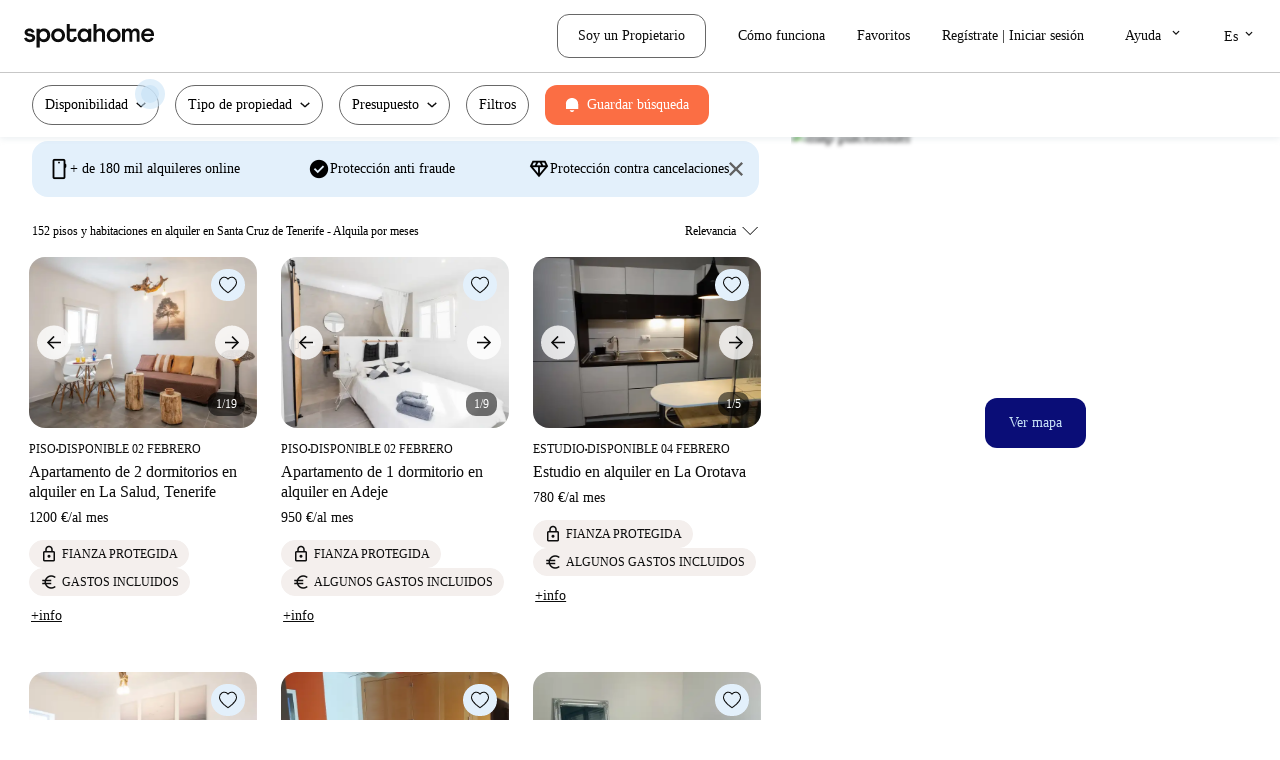

--- FILE ---
content_type: text/html; charset=utf-8
request_url: https://www.spotahome.com/es/s/santa_cruz_de_tenerife
body_size: 125224
content:
<!DOCTYPE html><html lang="es"><head><meta charSet="utf-8"/><meta name="viewport" content="width=device-width, initial-scale=1, shrink-to-fit=no"/><script type="text/javascript">window.NREUM||(NREUM={});NREUM.info = {"agent":"","beacon":"bam.nr-data.net","errorBeacon":"bam.nr-data.net","licenseKey":"912b4101b6","applicationID":"1013127209","agentToken":null,"applicationTime":390.528092,"transactionName":"Z10EYhBZX0ZTUUxeDV4XJUMRTF5YHV9ZRQlVTBZaA1tUG1RAXVJPQ10HRAFQ","queueTime":0,"ttGuid":"97ac0e810df063be"}; (window.NREUM||(NREUM={})).init={privacy:{cookies_enabled:true},ajax:{deny_list:[]},session_trace:{sampling_rate:0.0,mode:"FIXED_RATE",enabled:true,error_sampling_rate:0.0},feature_flags:["soft_nav"],distributed_tracing:{enabled:true}};(window.NREUM||(NREUM={})).loader_config={agentID:"1103212455",accountID:"1458948",trustKey:"1458948",xpid:"VQICWV9XABABVFBRBgMAVFQI",licenseKey:"912b4101b6",applicationID:"1013127209",browserID:"1103212455"};;/*! For license information please see nr-loader-spa-1.308.0.min.js.LICENSE.txt */
(()=>{var e,t,r={384:(e,t,r)=>{"use strict";r.d(t,{NT:()=>a,US:()=>u,Zm:()=>o,bQ:()=>d,dV:()=>c,pV:()=>l});var n=r(6154),i=r(1863),s=r(1910);const a={beacon:"bam.nr-data.net",errorBeacon:"bam.nr-data.net"};function o(){return n.gm.NREUM||(n.gm.NREUM={}),void 0===n.gm.newrelic&&(n.gm.newrelic=n.gm.NREUM),n.gm.NREUM}function c(){let e=o();return e.o||(e.o={ST:n.gm.setTimeout,SI:n.gm.setImmediate||n.gm.setInterval,CT:n.gm.clearTimeout,XHR:n.gm.XMLHttpRequest,REQ:n.gm.Request,EV:n.gm.Event,PR:n.gm.Promise,MO:n.gm.MutationObserver,FETCH:n.gm.fetch,WS:n.gm.WebSocket},(0,s.i)(...Object.values(e.o))),e}function d(e,t){let r=o();r.initializedAgents??={},t.initializedAt={ms:(0,i.t)(),date:new Date},r.initializedAgents[e]=t}function u(e,t){o()[e]=t}function l(){return function(){let e=o();const t=e.info||{};e.info={beacon:a.beacon,errorBeacon:a.errorBeacon,...t}}(),function(){let e=o();const t=e.init||{};e.init={...t}}(),c(),function(){let e=o();const t=e.loader_config||{};e.loader_config={...t}}(),o()}},782:(e,t,r)=>{"use strict";r.d(t,{T:()=>n});const n=r(860).K7.pageViewTiming},860:(e,t,r)=>{"use strict";r.d(t,{$J:()=>u,K7:()=>c,P3:()=>d,XX:()=>i,Yy:()=>o,df:()=>s,qY:()=>n,v4:()=>a});const n="events",i="jserrors",s="browser/blobs",a="rum",o="browser/logs",c={ajax:"ajax",genericEvents:"generic_events",jserrors:i,logging:"logging",metrics:"metrics",pageAction:"page_action",pageViewEvent:"page_view_event",pageViewTiming:"page_view_timing",sessionReplay:"session_replay",sessionTrace:"session_trace",softNav:"soft_navigations",spa:"spa"},d={[c.pageViewEvent]:1,[c.pageViewTiming]:2,[c.metrics]:3,[c.jserrors]:4,[c.spa]:5,[c.ajax]:6,[c.sessionTrace]:7,[c.softNav]:8,[c.sessionReplay]:9,[c.logging]:10,[c.genericEvents]:11},u={[c.pageViewEvent]:a,[c.pageViewTiming]:n,[c.ajax]:n,[c.spa]:n,[c.softNav]:n,[c.metrics]:i,[c.jserrors]:i,[c.sessionTrace]:s,[c.sessionReplay]:s,[c.logging]:o,[c.genericEvents]:"ins"}},944:(e,t,r)=>{"use strict";r.d(t,{R:()=>i});var n=r(3241);function i(e,t){"function"==typeof console.debug&&(console.debug("New Relic Warning: https://github.com/newrelic/newrelic-browser-agent/blob/main/docs/warning-codes.md#".concat(e),t),(0,n.W)({agentIdentifier:null,drained:null,type:"data",name:"warn",feature:"warn",data:{code:e,secondary:t}}))}},993:(e,t,r)=>{"use strict";r.d(t,{A$:()=>s,ET:()=>a,TZ:()=>o,p_:()=>i});var n=r(860);const i={ERROR:"ERROR",WARN:"WARN",INFO:"INFO",DEBUG:"DEBUG",TRACE:"TRACE"},s={OFF:0,ERROR:1,WARN:2,INFO:3,DEBUG:4,TRACE:5},a="log",o=n.K7.logging},1541:(e,t,r)=>{"use strict";r.d(t,{U:()=>i,f:()=>n});const n={MFE:"MFE",BA:"BA"};function i(e,t){if(2!==t?.harvestEndpointVersion)return{};const r=t.agentRef.runtime.appMetadata.agents[0].entityGuid;return e?{"source.id":e.id,"source.name":e.name,"source.type":e.type,"parent.id":e.parent?.id||r,"parent.type":e.parent?.type||n.BA}:{"entity.guid":r,appId:t.agentRef.info.applicationID}}},1687:(e,t,r)=>{"use strict";r.d(t,{Ak:()=>d,Ze:()=>h,x3:()=>u});var n=r(3241),i=r(7836),s=r(3606),a=r(860),o=r(2646);const c={};function d(e,t){const r={staged:!1,priority:a.P3[t]||0};l(e),c[e].get(t)||c[e].set(t,r)}function u(e,t){e&&c[e]&&(c[e].get(t)&&c[e].delete(t),p(e,t,!1),c[e].size&&f(e))}function l(e){if(!e)throw new Error("agentIdentifier required");c[e]||(c[e]=new Map)}function h(e="",t="feature",r=!1){if(l(e),!e||!c[e].get(t)||r)return p(e,t);c[e].get(t).staged=!0,f(e)}function f(e){const t=Array.from(c[e]);t.every(([e,t])=>t.staged)&&(t.sort((e,t)=>e[1].priority-t[1].priority),t.forEach(([t])=>{c[e].delete(t),p(e,t)}))}function p(e,t,r=!0){const a=e?i.ee.get(e):i.ee,c=s.i.handlers;if(!a.aborted&&a.backlog&&c){if((0,n.W)({agentIdentifier:e,type:"lifecycle",name:"drain",feature:t}),r){const e=a.backlog[t],r=c[t];if(r){for(let t=0;e&&t<e.length;++t)g(e[t],r);Object.entries(r).forEach(([e,t])=>{Object.values(t||{}).forEach(t=>{t[0]?.on&&t[0]?.context()instanceof o.y&&t[0].on(e,t[1])})})}}a.isolatedBacklog||delete c[t],a.backlog[t]=null,a.emit("drain-"+t,[])}}function g(e,t){var r=e[1];Object.values(t[r]||{}).forEach(t=>{var r=e[0];if(t[0]===r){var n=t[1],i=e[3],s=e[2];n.apply(i,s)}})}},1738:(e,t,r)=>{"use strict";r.d(t,{U:()=>f,Y:()=>h});var n=r(3241),i=r(9908),s=r(1863),a=r(944),o=r(5701),c=r(3969),d=r(8362),u=r(860),l=r(4261);function h(e,t,r,s){const h=s||r;!h||h[e]&&h[e]!==d.d.prototype[e]||(h[e]=function(){(0,i.p)(c.xV,["API/"+e+"/called"],void 0,u.K7.metrics,r.ee),(0,n.W)({agentIdentifier:r.agentIdentifier,drained:!!o.B?.[r.agentIdentifier],type:"data",name:"api",feature:l.Pl+e,data:{}});try{return t.apply(this,arguments)}catch(e){(0,a.R)(23,e)}})}function f(e,t,r,n,a){const o=e.info;null===r?delete o.jsAttributes[t]:o.jsAttributes[t]=r,(a||null===r)&&(0,i.p)(l.Pl+n,[(0,s.t)(),t,r],void 0,"session",e.ee)}},1741:(e,t,r)=>{"use strict";r.d(t,{W:()=>s});var n=r(944),i=r(4261);class s{#e(e,...t){if(this[e]!==s.prototype[e])return this[e](...t);(0,n.R)(35,e)}addPageAction(e,t){return this.#e(i.hG,e,t)}register(e){return this.#e(i.eY,e)}recordCustomEvent(e,t){return this.#e(i.fF,e,t)}setPageViewName(e,t){return this.#e(i.Fw,e,t)}setCustomAttribute(e,t,r){return this.#e(i.cD,e,t,r)}noticeError(e,t){return this.#e(i.o5,e,t)}setUserId(e,t=!1){return this.#e(i.Dl,e,t)}setApplicationVersion(e){return this.#e(i.nb,e)}setErrorHandler(e){return this.#e(i.bt,e)}addRelease(e,t){return this.#e(i.k6,e,t)}log(e,t){return this.#e(i.$9,e,t)}start(){return this.#e(i.d3)}finished(e){return this.#e(i.BL,e)}recordReplay(){return this.#e(i.CH)}pauseReplay(){return this.#e(i.Tb)}addToTrace(e){return this.#e(i.U2,e)}setCurrentRouteName(e){return this.#e(i.PA,e)}interaction(e){return this.#e(i.dT,e)}wrapLogger(e,t,r){return this.#e(i.Wb,e,t,r)}measure(e,t){return this.#e(i.V1,e,t)}consent(e){return this.#e(i.Pv,e)}}},1863:(e,t,r)=>{"use strict";function n(){return Math.floor(performance.now())}r.d(t,{t:()=>n})},1910:(e,t,r)=>{"use strict";r.d(t,{i:()=>s});var n=r(944);const i=new Map;function s(...e){return e.every(e=>{if(i.has(e))return i.get(e);const t="function"==typeof e?e.toString():"",r=t.includes("[native code]"),s=t.includes("nrWrapper");return r||s||(0,n.R)(64,e?.name||t),i.set(e,r),r})}},2555:(e,t,r)=>{"use strict";r.d(t,{D:()=>o,f:()=>a});var n=r(384),i=r(8122);const s={beacon:n.NT.beacon,errorBeacon:n.NT.errorBeacon,licenseKey:void 0,applicationID:void 0,sa:void 0,queueTime:void 0,applicationTime:void 0,ttGuid:void 0,user:void 0,account:void 0,product:void 0,extra:void 0,jsAttributes:{},userAttributes:void 0,atts:void 0,transactionName:void 0,tNamePlain:void 0};function a(e){try{return!!e.licenseKey&&!!e.errorBeacon&&!!e.applicationID}catch(e){return!1}}const o=e=>(0,i.a)(e,s)},2614:(e,t,r)=>{"use strict";r.d(t,{BB:()=>a,H3:()=>n,g:()=>d,iL:()=>c,tS:()=>o,uh:()=>i,wk:()=>s});const n="NRBA",i="SESSION",s=144e5,a=18e5,o={STARTED:"session-started",PAUSE:"session-pause",RESET:"session-reset",RESUME:"session-resume",UPDATE:"session-update"},c={SAME_TAB:"same-tab",CROSS_TAB:"cross-tab"},d={OFF:0,FULL:1,ERROR:2}},2646:(e,t,r)=>{"use strict";r.d(t,{y:()=>n});class n{constructor(e){this.contextId=e}}},2843:(e,t,r)=>{"use strict";r.d(t,{G:()=>s,u:()=>i});var n=r(3878);function i(e,t=!1,r,i){(0,n.DD)("visibilitychange",function(){if(t)return void("hidden"===document.visibilityState&&e());e(document.visibilityState)},r,i)}function s(e,t,r){(0,n.sp)("pagehide",e,t,r)}},3241:(e,t,r)=>{"use strict";r.d(t,{W:()=>s});var n=r(6154);const i="newrelic";function s(e={}){try{n.gm.dispatchEvent(new CustomEvent(i,{detail:e}))}catch(e){}}},3304:(e,t,r)=>{"use strict";r.d(t,{A:()=>s});var n=r(7836);const i=()=>{const e=new WeakSet;return(t,r)=>{if("object"==typeof r&&null!==r){if(e.has(r))return;e.add(r)}return r}};function s(e){try{return JSON.stringify(e,i())??""}catch(e){try{n.ee.emit("internal-error",[e])}catch(e){}return""}}},3333:(e,t,r)=>{"use strict";r.d(t,{$v:()=>u,TZ:()=>n,Xh:()=>c,Zp:()=>i,kd:()=>d,mq:()=>o,nf:()=>a,qN:()=>s});const n=r(860).K7.genericEvents,i=["auxclick","click","copy","keydown","paste","scrollend"],s=["focus","blur"],a=4,o=1e3,c=2e3,d=["PageAction","UserAction","BrowserPerformance"],u={RESOURCES:"experimental.resources",REGISTER:"register"}},3434:(e,t,r)=>{"use strict";r.d(t,{Jt:()=>s,YM:()=>d});var n=r(7836),i=r(5607);const s="nr@original:".concat(i.W),a=50;var o=Object.prototype.hasOwnProperty,c=!1;function d(e,t){return e||(e=n.ee),r.inPlace=function(e,t,n,i,s){n||(n="");const a="-"===n.charAt(0);for(let o=0;o<t.length;o++){const c=t[o],d=e[c];l(d)||(e[c]=r(d,a?c+n:n,i,c,s))}},r.flag=s,r;function r(t,r,n,c,d){return l(t)?t:(r||(r=""),nrWrapper[s]=t,function(e,t,r){if(Object.defineProperty&&Object.keys)try{return Object.keys(e).forEach(function(r){Object.defineProperty(t,r,{get:function(){return e[r]},set:function(t){return e[r]=t,t}})}),t}catch(e){u([e],r)}for(var n in e)o.call(e,n)&&(t[n]=e[n])}(t,nrWrapper,e),nrWrapper);function nrWrapper(){var s,o,l,h;let f;try{o=this,s=[...arguments],l="function"==typeof n?n(s,o):n||{}}catch(t){u([t,"",[s,o,c],l],e)}i(r+"start",[s,o,c],l,d);const p=performance.now();let g;try{return h=t.apply(o,s),g=performance.now(),h}catch(e){throw g=performance.now(),i(r+"err",[s,o,e],l,d),f=e,f}finally{const e=g-p,t={start:p,end:g,duration:e,isLongTask:e>=a,methodName:c,thrownError:f};t.isLongTask&&i("long-task",[t,o],l,d),i(r+"end",[s,o,h],l,d)}}}function i(r,n,i,s){if(!c||t){var a=c;c=!0;try{e.emit(r,n,i,t,s)}catch(t){u([t,r,n,i],e)}c=a}}}function u(e,t){t||(t=n.ee);try{t.emit("internal-error",e)}catch(e){}}function l(e){return!(e&&"function"==typeof e&&e.apply&&!e[s])}},3606:(e,t,r)=>{"use strict";r.d(t,{i:()=>s});var n=r(9908);s.on=a;var i=s.handlers={};function s(e,t,r,s){a(s||n.d,i,e,t,r)}function a(e,t,r,i,s){s||(s="feature"),e||(e=n.d);var a=t[s]=t[s]||{};(a[r]=a[r]||[]).push([e,i])}},3738:(e,t,r)=>{"use strict";r.d(t,{He:()=>i,Kp:()=>o,Lc:()=>d,Rz:()=>u,TZ:()=>n,bD:()=>s,d3:()=>a,jx:()=>l,sl:()=>h,uP:()=>c});const n=r(860).K7.sessionTrace,i="bstResource",s="resource",a="-start",o="-end",c="fn"+a,d="fn"+o,u="pushState",l=1e3,h=3e4},3785:(e,t,r)=>{"use strict";r.d(t,{R:()=>c,b:()=>d});var n=r(9908),i=r(1863),s=r(860),a=r(3969),o=r(993);function c(e,t,r={},c=o.p_.INFO,d=!0,u,l=(0,i.t)()){(0,n.p)(a.xV,["API/logging/".concat(c.toLowerCase(),"/called")],void 0,s.K7.metrics,e),(0,n.p)(o.ET,[l,t,r,c,d,u],void 0,s.K7.logging,e)}function d(e){return"string"==typeof e&&Object.values(o.p_).some(t=>t===e.toUpperCase().trim())}},3878:(e,t,r)=>{"use strict";function n(e,t){return{capture:e,passive:!1,signal:t}}function i(e,t,r=!1,i){window.addEventListener(e,t,n(r,i))}function s(e,t,r=!1,i){document.addEventListener(e,t,n(r,i))}r.d(t,{DD:()=>s,jT:()=>n,sp:()=>i})},3962:(e,t,r)=>{"use strict";r.d(t,{AM:()=>a,O2:()=>l,OV:()=>s,Qu:()=>h,TZ:()=>c,ih:()=>f,pP:()=>o,t1:()=>u,tC:()=>i,wD:()=>d});var n=r(860);const i=["click","keydown","submit"],s="popstate",a="api",o="initialPageLoad",c=n.K7.softNav,d=5e3,u=500,l={INITIAL_PAGE_LOAD:"",ROUTE_CHANGE:1,UNSPECIFIED:2},h={INTERACTION:1,AJAX:2,CUSTOM_END:3,CUSTOM_TRACER:4},f={IP:"in progress",PF:"pending finish",FIN:"finished",CAN:"cancelled"}},3969:(e,t,r)=>{"use strict";r.d(t,{TZ:()=>n,XG:()=>o,rs:()=>i,xV:()=>a,z_:()=>s});const n=r(860).K7.metrics,i="sm",s="cm",a="storeSupportabilityMetrics",o="storeEventMetrics"},4234:(e,t,r)=>{"use strict";r.d(t,{W:()=>s});var n=r(7836),i=r(1687);class s{constructor(e,t){this.agentIdentifier=e,this.ee=n.ee.get(e),this.featureName=t,this.blocked=!1}deregisterDrain(){(0,i.x3)(this.agentIdentifier,this.featureName)}}},4261:(e,t,r)=>{"use strict";r.d(t,{$9:()=>u,BL:()=>c,CH:()=>p,Dl:()=>R,Fw:()=>w,PA:()=>v,Pl:()=>n,Pv:()=>A,Tb:()=>h,U2:()=>a,V1:()=>E,Wb:()=>T,bt:()=>y,cD:()=>b,d3:()=>x,dT:()=>d,eY:()=>g,fF:()=>f,hG:()=>s,hw:()=>i,k6:()=>o,nb:()=>m,o5:()=>l});const n="api-",i=n+"ixn-",s="addPageAction",a="addToTrace",o="addRelease",c="finished",d="interaction",u="log",l="noticeError",h="pauseReplay",f="recordCustomEvent",p="recordReplay",g="register",m="setApplicationVersion",v="setCurrentRouteName",b="setCustomAttribute",y="setErrorHandler",w="setPageViewName",R="setUserId",x="start",T="wrapLogger",E="measure",A="consent"},5205:(e,t,r)=>{"use strict";r.d(t,{j:()=>S});var n=r(384),i=r(1741);var s=r(2555),a=r(3333);const o=e=>{if(!e||"string"!=typeof e)return!1;try{document.createDocumentFragment().querySelector(e)}catch{return!1}return!0};var c=r(2614),d=r(944),u=r(8122);const l="[data-nr-mask]",h=e=>(0,u.a)(e,(()=>{const e={feature_flags:[],experimental:{allow_registered_children:!1,resources:!1},mask_selector:"*",block_selector:"[data-nr-block]",mask_input_options:{color:!1,date:!1,"datetime-local":!1,email:!1,month:!1,number:!1,range:!1,search:!1,tel:!1,text:!1,time:!1,url:!1,week:!1,textarea:!1,select:!1,password:!0}};return{ajax:{deny_list:void 0,block_internal:!0,enabled:!0,autoStart:!0},api:{get allow_registered_children(){return e.feature_flags.includes(a.$v.REGISTER)||e.experimental.allow_registered_children},set allow_registered_children(t){e.experimental.allow_registered_children=t},duplicate_registered_data:!1},browser_consent_mode:{enabled:!1},distributed_tracing:{enabled:void 0,exclude_newrelic_header:void 0,cors_use_newrelic_header:void 0,cors_use_tracecontext_headers:void 0,allowed_origins:void 0},get feature_flags(){return e.feature_flags},set feature_flags(t){e.feature_flags=t},generic_events:{enabled:!0,autoStart:!0},harvest:{interval:30},jserrors:{enabled:!0,autoStart:!0},logging:{enabled:!0,autoStart:!0},metrics:{enabled:!0,autoStart:!0},obfuscate:void 0,page_action:{enabled:!0},page_view_event:{enabled:!0,autoStart:!0},page_view_timing:{enabled:!0,autoStart:!0},performance:{capture_marks:!1,capture_measures:!1,capture_detail:!0,resources:{get enabled(){return e.feature_flags.includes(a.$v.RESOURCES)||e.experimental.resources},set enabled(t){e.experimental.resources=t},asset_types:[],first_party_domains:[],ignore_newrelic:!0}},privacy:{cookies_enabled:!0},proxy:{assets:void 0,beacon:void 0},session:{expiresMs:c.wk,inactiveMs:c.BB},session_replay:{autoStart:!0,enabled:!1,preload:!1,sampling_rate:10,error_sampling_rate:100,collect_fonts:!1,inline_images:!1,fix_stylesheets:!0,mask_all_inputs:!0,get mask_text_selector(){return e.mask_selector},set mask_text_selector(t){o(t)?e.mask_selector="".concat(t,",").concat(l):""===t||null===t?e.mask_selector=l:(0,d.R)(5,t)},get block_class(){return"nr-block"},get ignore_class(){return"nr-ignore"},get mask_text_class(){return"nr-mask"},get block_selector(){return e.block_selector},set block_selector(t){o(t)?e.block_selector+=",".concat(t):""!==t&&(0,d.R)(6,t)},get mask_input_options(){return e.mask_input_options},set mask_input_options(t){t&&"object"==typeof t?e.mask_input_options={...t,password:!0}:(0,d.R)(7,t)}},session_trace:{enabled:!0,autoStart:!0},soft_navigations:{enabled:!0,autoStart:!0},spa:{enabled:!0,autoStart:!0},ssl:void 0,user_actions:{enabled:!0,elementAttributes:["id","className","tagName","type"]}}})());var f=r(6154),p=r(9324);let g=0;const m={buildEnv:p.F3,distMethod:p.Xs,version:p.xv,originTime:f.WN},v={consented:!1},b={appMetadata:{},get consented(){return this.session?.state?.consent||v.consented},set consented(e){v.consented=e},customTransaction:void 0,denyList:void 0,disabled:!1,harvester:void 0,isolatedBacklog:!1,isRecording:!1,loaderType:void 0,maxBytes:3e4,obfuscator:void 0,onerror:void 0,ptid:void 0,releaseIds:{},session:void 0,timeKeeper:void 0,registeredEntities:[],jsAttributesMetadata:{bytes:0},get harvestCount(){return++g}},y=e=>{const t=(0,u.a)(e,b),r=Object.keys(m).reduce((e,t)=>(e[t]={value:m[t],writable:!1,configurable:!0,enumerable:!0},e),{});return Object.defineProperties(t,r)};var w=r(5701);const R=e=>{const t=e.startsWith("http");e+="/",r.p=t?e:"https://"+e};var x=r(7836),T=r(3241);const E={accountID:void 0,trustKey:void 0,agentID:void 0,licenseKey:void 0,applicationID:void 0,xpid:void 0},A=e=>(0,u.a)(e,E),_=new Set;function S(e,t={},r,a){let{init:o,info:c,loader_config:d,runtime:u={},exposed:l=!0}=t;if(!c){const e=(0,n.pV)();o=e.init,c=e.info,d=e.loader_config}e.init=h(o||{}),e.loader_config=A(d||{}),c.jsAttributes??={},f.bv&&(c.jsAttributes.isWorker=!0),e.info=(0,s.D)(c);const p=e.init,g=[c.beacon,c.errorBeacon];_.has(e.agentIdentifier)||(p.proxy.assets&&(R(p.proxy.assets),g.push(p.proxy.assets)),p.proxy.beacon&&g.push(p.proxy.beacon),e.beacons=[...g],function(e){const t=(0,n.pV)();Object.getOwnPropertyNames(i.W.prototype).forEach(r=>{const n=i.W.prototype[r];if("function"!=typeof n||"constructor"===n)return;let s=t[r];e[r]&&!1!==e.exposed&&"micro-agent"!==e.runtime?.loaderType&&(t[r]=(...t)=>{const n=e[r](...t);return s?s(...t):n})})}(e),(0,n.US)("activatedFeatures",w.B)),u.denyList=[...p.ajax.deny_list||[],...p.ajax.block_internal?g:[]],u.ptid=e.agentIdentifier,u.loaderType=r,e.runtime=y(u),_.has(e.agentIdentifier)||(e.ee=x.ee.get(e.agentIdentifier),e.exposed=l,(0,T.W)({agentIdentifier:e.agentIdentifier,drained:!!w.B?.[e.agentIdentifier],type:"lifecycle",name:"initialize",feature:void 0,data:e.config})),_.add(e.agentIdentifier)}},5270:(e,t,r)=>{"use strict";r.d(t,{Aw:()=>a,SR:()=>s,rF:()=>o});var n=r(384),i=r(7767);function s(e){return!!(0,n.dV)().o.MO&&(0,i.V)(e)&&!0===e?.session_trace.enabled}function a(e){return!0===e?.session_replay.preload&&s(e)}function o(e,t){try{if("string"==typeof t?.type){if("password"===t.type.toLowerCase())return"*".repeat(e?.length||0);if(void 0!==t?.dataset?.nrUnmask||t?.classList?.contains("nr-unmask"))return e}}catch(e){}return"string"==typeof e?e.replace(/[\S]/g,"*"):"*".repeat(e?.length||0)}},5289:(e,t,r)=>{"use strict";r.d(t,{GG:()=>a,Qr:()=>c,sB:()=>o});var n=r(3878),i=r(6389);function s(){return"undefined"==typeof document||"complete"===document.readyState}function a(e,t){if(s())return e();const r=(0,i.J)(e),a=setInterval(()=>{s()&&(clearInterval(a),r())},500);(0,n.sp)("load",r,t)}function o(e){if(s())return e();(0,n.DD)("DOMContentLoaded",e)}function c(e){if(s())return e();(0,n.sp)("popstate",e)}},5607:(e,t,r)=>{"use strict";r.d(t,{W:()=>n});const n=(0,r(9566).bz)()},5701:(e,t,r)=>{"use strict";r.d(t,{B:()=>s,t:()=>a});var n=r(3241);const i=new Set,s={};function a(e,t){const r=t.agentIdentifier;s[r]??={},e&&"object"==typeof e&&(i.has(r)||(t.ee.emit("rumresp",[e]),s[r]=e,i.add(r),(0,n.W)({agentIdentifier:r,loaded:!0,drained:!0,type:"lifecycle",name:"load",feature:void 0,data:e})))}},6154:(e,t,r)=>{"use strict";r.d(t,{OF:()=>d,RI:()=>i,WN:()=>h,bv:()=>s,eN:()=>f,gm:()=>a,lR:()=>l,m:()=>c,mw:()=>o,sb:()=>u});var n=r(1863);const i="undefined"!=typeof window&&!!window.document,s="undefined"!=typeof WorkerGlobalScope&&("undefined"!=typeof self&&self instanceof WorkerGlobalScope&&self.navigator instanceof WorkerNavigator||"undefined"!=typeof globalThis&&globalThis instanceof WorkerGlobalScope&&globalThis.navigator instanceof WorkerNavigator),a=i?window:"undefined"!=typeof WorkerGlobalScope&&("undefined"!=typeof self&&self instanceof WorkerGlobalScope&&self||"undefined"!=typeof globalThis&&globalThis instanceof WorkerGlobalScope&&globalThis),o=Boolean("hidden"===a?.document?.visibilityState),c=""+a?.location,d=/iPad|iPhone|iPod/.test(a.navigator?.userAgent),u=d&&"undefined"==typeof SharedWorker,l=(()=>{const e=a.navigator?.userAgent?.match(/Firefox[/\s](\d+\.\d+)/);return Array.isArray(e)&&e.length>=2?+e[1]:0})(),h=Date.now()-(0,n.t)(),f=()=>"undefined"!=typeof PerformanceNavigationTiming&&a?.performance?.getEntriesByType("navigation")?.[0]?.responseStart},6344:(e,t,r)=>{"use strict";r.d(t,{BB:()=>u,Qb:()=>l,TZ:()=>i,Ug:()=>a,Vh:()=>s,_s:()=>o,bc:()=>d,yP:()=>c});var n=r(2614);const i=r(860).K7.sessionReplay,s="errorDuringReplay",a=.12,o={DomContentLoaded:0,Load:1,FullSnapshot:2,IncrementalSnapshot:3,Meta:4,Custom:5},c={[n.g.ERROR]:15e3,[n.g.FULL]:3e5,[n.g.OFF]:0},d={RESET:{message:"Session was reset",sm:"Reset"},IMPORT:{message:"Recorder failed to import",sm:"Import"},TOO_MANY:{message:"429: Too Many Requests",sm:"Too-Many"},TOO_BIG:{message:"Payload was too large",sm:"Too-Big"},CROSS_TAB:{message:"Session Entity was set to OFF on another tab",sm:"Cross-Tab"},ENTITLEMENTS:{message:"Session Replay is not allowed and will not be started",sm:"Entitlement"}},u=5e3,l={API:"api",RESUME:"resume",SWITCH_TO_FULL:"switchToFull",INITIALIZE:"initialize",PRELOAD:"preload"}},6389:(e,t,r)=>{"use strict";function n(e,t=500,r={}){const n=r?.leading||!1;let i;return(...r)=>{n&&void 0===i&&(e.apply(this,r),i=setTimeout(()=>{i=clearTimeout(i)},t)),n||(clearTimeout(i),i=setTimeout(()=>{e.apply(this,r)},t))}}function i(e){let t=!1;return(...r)=>{t||(t=!0,e.apply(this,r))}}r.d(t,{J:()=>i,s:()=>n})},6630:(e,t,r)=>{"use strict";r.d(t,{T:()=>n});const n=r(860).K7.pageViewEvent},6774:(e,t,r)=>{"use strict";r.d(t,{T:()=>n});const n=r(860).K7.jserrors},7295:(e,t,r)=>{"use strict";r.d(t,{Xv:()=>a,gX:()=>i,iW:()=>s});var n=[];function i(e){if(!e||s(e))return!1;if(0===n.length)return!0;if("*"===n[0].hostname)return!1;for(var t=0;t<n.length;t++){var r=n[t];if(r.hostname.test(e.hostname)&&r.pathname.test(e.pathname))return!1}return!0}function s(e){return void 0===e.hostname}function a(e){if(n=[],e&&e.length)for(var t=0;t<e.length;t++){let r=e[t];if(!r)continue;if("*"===r)return void(n=[{hostname:"*"}]);0===r.indexOf("http://")?r=r.substring(7):0===r.indexOf("https://")&&(r=r.substring(8));const i=r.indexOf("/");let s,a;i>0?(s=r.substring(0,i),a=r.substring(i)):(s=r,a="*");let[c]=s.split(":");n.push({hostname:o(c),pathname:o(a,!0)})}}function o(e,t=!1){const r=e.replace(/[.+?^${}()|[\]\\]/g,e=>"\\"+e).replace(/\*/g,".*?");return new RegExp((t?"^":"")+r+"$")}},7485:(e,t,r)=>{"use strict";r.d(t,{D:()=>i});var n=r(6154);function i(e){if(0===(e||"").indexOf("data:"))return{protocol:"data"};try{const t=new URL(e,location.href),r={port:t.port,hostname:t.hostname,pathname:t.pathname,search:t.search,protocol:t.protocol.slice(0,t.protocol.indexOf(":")),sameOrigin:t.protocol===n.gm?.location?.protocol&&t.host===n.gm?.location?.host};return r.port&&""!==r.port||("http:"===t.protocol&&(r.port="80"),"https:"===t.protocol&&(r.port="443")),r.pathname&&""!==r.pathname?r.pathname.startsWith("/")||(r.pathname="/".concat(r.pathname)):r.pathname="/",r}catch(e){return{}}}},7699:(e,t,r)=>{"use strict";r.d(t,{It:()=>s,KC:()=>o,No:()=>i,qh:()=>a});var n=r(860);const i=16e3,s=1e6,a="SESSION_ERROR",o={[n.K7.logging]:!0,[n.K7.genericEvents]:!1,[n.K7.jserrors]:!1,[n.K7.ajax]:!1}},7767:(e,t,r)=>{"use strict";r.d(t,{V:()=>i});var n=r(6154);const i=e=>n.RI&&!0===e?.privacy.cookies_enabled},7836:(e,t,r)=>{"use strict";r.d(t,{P:()=>o,ee:()=>c});var n=r(384),i=r(8990),s=r(2646),a=r(5607);const o="nr@context:".concat(a.W),c=function e(t,r){var n={},a={},u={},l=!1;try{l=16===r.length&&d.initializedAgents?.[r]?.runtime.isolatedBacklog}catch(e){}var h={on:p,addEventListener:p,removeEventListener:function(e,t){var r=n[e];if(!r)return;for(var i=0;i<r.length;i++)r[i]===t&&r.splice(i,1)},emit:function(e,r,n,i,s){!1!==s&&(s=!0);if(c.aborted&&!i)return;t&&s&&t.emit(e,r,n);var o=f(n);g(e).forEach(e=>{e.apply(o,r)});var d=v()[a[e]];d&&d.push([h,e,r,o]);return o},get:m,listeners:g,context:f,buffer:function(e,t){const r=v();if(t=t||"feature",h.aborted)return;Object.entries(e||{}).forEach(([e,n])=>{a[n]=t,t in r||(r[t]=[])})},abort:function(){h._aborted=!0,Object.keys(h.backlog).forEach(e=>{delete h.backlog[e]})},isBuffering:function(e){return!!v()[a[e]]},debugId:r,backlog:l?{}:t&&"object"==typeof t.backlog?t.backlog:{},isolatedBacklog:l};return Object.defineProperty(h,"aborted",{get:()=>{let e=h._aborted||!1;return e||(t&&(e=t.aborted),e)}}),h;function f(e){return e&&e instanceof s.y?e:e?(0,i.I)(e,o,()=>new s.y(o)):new s.y(o)}function p(e,t){n[e]=g(e).concat(t)}function g(e){return n[e]||[]}function m(t){return u[t]=u[t]||e(h,t)}function v(){return h.backlog}}(void 0,"globalEE"),d=(0,n.Zm)();d.ee||(d.ee=c)},8122:(e,t,r)=>{"use strict";r.d(t,{a:()=>i});var n=r(944);function i(e,t){try{if(!e||"object"!=typeof e)return(0,n.R)(3);if(!t||"object"!=typeof t)return(0,n.R)(4);const r=Object.create(Object.getPrototypeOf(t),Object.getOwnPropertyDescriptors(t)),s=0===Object.keys(r).length?e:r;for(let a in s)if(void 0!==e[a])try{if(null===e[a]){r[a]=null;continue}Array.isArray(e[a])&&Array.isArray(t[a])?r[a]=Array.from(new Set([...e[a],...t[a]])):"object"==typeof e[a]&&"object"==typeof t[a]?r[a]=i(e[a],t[a]):r[a]=e[a]}catch(e){r[a]||(0,n.R)(1,e)}return r}catch(e){(0,n.R)(2,e)}}},8139:(e,t,r)=>{"use strict";r.d(t,{u:()=>h});var n=r(7836),i=r(3434),s=r(8990),a=r(6154);const o={},c=a.gm.XMLHttpRequest,d="addEventListener",u="removeEventListener",l="nr@wrapped:".concat(n.P);function h(e){var t=function(e){return(e||n.ee).get("events")}(e);if(o[t.debugId]++)return t;o[t.debugId]=1;var r=(0,i.YM)(t,!0);function h(e){r.inPlace(e,[d,u],"-",p)}function p(e,t){return e[1]}return"getPrototypeOf"in Object&&(a.RI&&f(document,h),c&&f(c.prototype,h),f(a.gm,h)),t.on(d+"-start",function(e,t){var n=e[1];if(null!==n&&("function"==typeof n||"object"==typeof n)&&"newrelic"!==e[0]){var i=(0,s.I)(n,l,function(){var e={object:function(){if("function"!=typeof n.handleEvent)return;return n.handleEvent.apply(n,arguments)},function:n}[typeof n];return e?r(e,"fn-",null,e.name||"anonymous"):n});this.wrapped=e[1]=i}}),t.on(u+"-start",function(e){e[1]=this.wrapped||e[1]}),t}function f(e,t,...r){let n=e;for(;"object"==typeof n&&!Object.prototype.hasOwnProperty.call(n,d);)n=Object.getPrototypeOf(n);n&&t(n,...r)}},8362:(e,t,r)=>{"use strict";r.d(t,{d:()=>s});var n=r(9566),i=r(1741);class s extends i.W{agentIdentifier=(0,n.LA)(16)}},8374:(e,t,r)=>{r.nc=(()=>{try{return document?.currentScript?.nonce}catch(e){}return""})()},8990:(e,t,r)=>{"use strict";r.d(t,{I:()=>i});var n=Object.prototype.hasOwnProperty;function i(e,t,r){if(n.call(e,t))return e[t];var i=r();if(Object.defineProperty&&Object.keys)try{return Object.defineProperty(e,t,{value:i,writable:!0,enumerable:!1}),i}catch(e){}return e[t]=i,i}},9119:(e,t,r)=>{"use strict";r.d(t,{L:()=>s});var n=/([^?#]*)[^#]*(#[^?]*|$).*/,i=/([^?#]*)().*/;function s(e,t){return e?e.replace(t?n:i,"$1$2"):e}},9300:(e,t,r)=>{"use strict";r.d(t,{T:()=>n});const n=r(860).K7.ajax},9324:(e,t,r)=>{"use strict";r.d(t,{AJ:()=>a,F3:()=>i,Xs:()=>s,Yq:()=>o,xv:()=>n});const n="1.308.0",i="PROD",s="CDN",a="@newrelic/rrweb",o="1.0.1"},9566:(e,t,r)=>{"use strict";r.d(t,{LA:()=>o,ZF:()=>c,bz:()=>a,el:()=>d});var n=r(6154);const i="xxxxxxxx-xxxx-4xxx-yxxx-xxxxxxxxxxxx";function s(e,t){return e?15&e[t]:16*Math.random()|0}function a(){const e=n.gm?.crypto||n.gm?.msCrypto;let t,r=0;return e&&e.getRandomValues&&(t=e.getRandomValues(new Uint8Array(30))),i.split("").map(e=>"x"===e?s(t,r++).toString(16):"y"===e?(3&s()|8).toString(16):e).join("")}function o(e){const t=n.gm?.crypto||n.gm?.msCrypto;let r,i=0;t&&t.getRandomValues&&(r=t.getRandomValues(new Uint8Array(e)));const a=[];for(var o=0;o<e;o++)a.push(s(r,i++).toString(16));return a.join("")}function c(){return o(16)}function d(){return o(32)}},9908:(e,t,r)=>{"use strict";r.d(t,{d:()=>n,p:()=>i});var n=r(7836).ee.get("handle");function i(e,t,r,i,s){s?(s.buffer([e],i),s.emit(e,t,r)):(n.buffer([e],i),n.emit(e,t,r))}}},n={};function i(e){var t=n[e];if(void 0!==t)return t.exports;var s=n[e]={exports:{}};return r[e](s,s.exports,i),s.exports}i.m=r,i.d=(e,t)=>{for(var r in t)i.o(t,r)&&!i.o(e,r)&&Object.defineProperty(e,r,{enumerable:!0,get:t[r]})},i.f={},i.e=e=>Promise.all(Object.keys(i.f).reduce((t,r)=>(i.f[r](e,t),t),[])),i.u=e=>({212:"nr-spa-compressor",249:"nr-spa-recorder",478:"nr-spa"}[e]+"-1.308.0.min.js"),i.o=(e,t)=>Object.prototype.hasOwnProperty.call(e,t),e={},t="NRBA-1.308.0.PROD:",i.l=(r,n,s,a)=>{if(e[r])e[r].push(n);else{var o,c;if(void 0!==s)for(var d=document.getElementsByTagName("script"),u=0;u<d.length;u++){var l=d[u];if(l.getAttribute("src")==r||l.getAttribute("data-webpack")==t+s){o=l;break}}if(!o){c=!0;var h={478:"sha512-RSfSVnmHk59T/uIPbdSE0LPeqcEdF4/+XhfJdBuccH5rYMOEZDhFdtnh6X6nJk7hGpzHd9Ujhsy7lZEz/ORYCQ==",249:"sha512-ehJXhmntm85NSqW4MkhfQqmeKFulra3klDyY0OPDUE+sQ3GokHlPh1pmAzuNy//3j4ac6lzIbmXLvGQBMYmrkg==",212:"sha512-B9h4CR46ndKRgMBcK+j67uSR2RCnJfGefU+A7FrgR/k42ovXy5x/MAVFiSvFxuVeEk/pNLgvYGMp1cBSK/G6Fg=="};(o=document.createElement("script")).charset="utf-8",i.nc&&o.setAttribute("nonce",i.nc),o.setAttribute("data-webpack",t+s),o.src=r,0!==o.src.indexOf(window.location.origin+"/")&&(o.crossOrigin="anonymous"),h[a]&&(o.integrity=h[a])}e[r]=[n];var f=(t,n)=>{o.onerror=o.onload=null,clearTimeout(p);var i=e[r];if(delete e[r],o.parentNode&&o.parentNode.removeChild(o),i&&i.forEach(e=>e(n)),t)return t(n)},p=setTimeout(f.bind(null,void 0,{type:"timeout",target:o}),12e4);o.onerror=f.bind(null,o.onerror),o.onload=f.bind(null,o.onload),c&&document.head.appendChild(o)}},i.r=e=>{"undefined"!=typeof Symbol&&Symbol.toStringTag&&Object.defineProperty(e,Symbol.toStringTag,{value:"Module"}),Object.defineProperty(e,"__esModule",{value:!0})},i.p="https://js-agent.newrelic.com/",(()=>{var e={38:0,788:0};i.f.j=(t,r)=>{var n=i.o(e,t)?e[t]:void 0;if(0!==n)if(n)r.push(n[2]);else{var s=new Promise((r,i)=>n=e[t]=[r,i]);r.push(n[2]=s);var a=i.p+i.u(t),o=new Error;i.l(a,r=>{if(i.o(e,t)&&(0!==(n=e[t])&&(e[t]=void 0),n)){var s=r&&("load"===r.type?"missing":r.type),a=r&&r.target&&r.target.src;o.message="Loading chunk "+t+" failed: ("+s+": "+a+")",o.name="ChunkLoadError",o.type=s,o.request=a,n[1](o)}},"chunk-"+t,t)}};var t=(t,r)=>{var n,s,[a,o,c]=r,d=0;if(a.some(t=>0!==e[t])){for(n in o)i.o(o,n)&&(i.m[n]=o[n]);if(c)c(i)}for(t&&t(r);d<a.length;d++)s=a[d],i.o(e,s)&&e[s]&&e[s][0](),e[s]=0},r=self["webpackChunk:NRBA-1.308.0.PROD"]=self["webpackChunk:NRBA-1.308.0.PROD"]||[];r.forEach(t.bind(null,0)),r.push=t.bind(null,r.push.bind(r))})(),(()=>{"use strict";i(8374);var e=i(8362),t=i(860);const r=Object.values(t.K7);var n=i(5205);var s=i(9908),a=i(1863),o=i(4261),c=i(1738);var d=i(1687),u=i(4234),l=i(5289),h=i(6154),f=i(944),p=i(5270),g=i(7767),m=i(6389),v=i(7699);class b extends u.W{constructor(e,t){super(e.agentIdentifier,t),this.agentRef=e,this.abortHandler=void 0,this.featAggregate=void 0,this.loadedSuccessfully=void 0,this.onAggregateImported=new Promise(e=>{this.loadedSuccessfully=e}),this.deferred=Promise.resolve(),!1===e.init[this.featureName].autoStart?this.deferred=new Promise((t,r)=>{this.ee.on("manual-start-all",(0,m.J)(()=>{(0,d.Ak)(e.agentIdentifier,this.featureName),t()}))}):(0,d.Ak)(e.agentIdentifier,t)}importAggregator(e,t,r={}){if(this.featAggregate)return;const n=async()=>{let n;await this.deferred;try{if((0,g.V)(e.init)){const{setupAgentSession:t}=await i.e(478).then(i.bind(i,8766));n=t(e)}}catch(e){(0,f.R)(20,e),this.ee.emit("internal-error",[e]),(0,s.p)(v.qh,[e],void 0,this.featureName,this.ee)}try{if(!this.#t(this.featureName,n,e.init))return(0,d.Ze)(this.agentIdentifier,this.featureName),void this.loadedSuccessfully(!1);const{Aggregate:i}=await t();this.featAggregate=new i(e,r),e.runtime.harvester.initializedAggregates.push(this.featAggregate),this.loadedSuccessfully(!0)}catch(e){(0,f.R)(34,e),this.abortHandler?.(),(0,d.Ze)(this.agentIdentifier,this.featureName,!0),this.loadedSuccessfully(!1),this.ee&&this.ee.abort()}};h.RI?(0,l.GG)(()=>n(),!0):n()}#t(e,r,n){if(this.blocked)return!1;switch(e){case t.K7.sessionReplay:return(0,p.SR)(n)&&!!r;case t.K7.sessionTrace:return!!r;default:return!0}}}var y=i(6630),w=i(2614),R=i(3241);class x extends b{static featureName=y.T;constructor(e){var t;super(e,y.T),this.setupInspectionEvents(e.agentIdentifier),t=e,(0,c.Y)(o.Fw,function(e,r){"string"==typeof e&&("/"!==e.charAt(0)&&(e="/"+e),t.runtime.customTransaction=(r||"http://custom.transaction")+e,(0,s.p)(o.Pl+o.Fw,[(0,a.t)()],void 0,void 0,t.ee))},t),this.importAggregator(e,()=>i.e(478).then(i.bind(i,2467)))}setupInspectionEvents(e){const t=(t,r)=>{t&&(0,R.W)({agentIdentifier:e,timeStamp:t.timeStamp,loaded:"complete"===t.target.readyState,type:"window",name:r,data:t.target.location+""})};(0,l.sB)(e=>{t(e,"DOMContentLoaded")}),(0,l.GG)(e=>{t(e,"load")}),(0,l.Qr)(e=>{t(e,"navigate")}),this.ee.on(w.tS.UPDATE,(t,r)=>{(0,R.W)({agentIdentifier:e,type:"lifecycle",name:"session",data:r})})}}var T=i(384);class E extends e.d{constructor(e){var t;(super(),h.gm)?(this.features={},(0,T.bQ)(this.agentIdentifier,this),this.desiredFeatures=new Set(e.features||[]),this.desiredFeatures.add(x),(0,n.j)(this,e,e.loaderType||"agent"),t=this,(0,c.Y)(o.cD,function(e,r,n=!1){if("string"==typeof e){if(["string","number","boolean"].includes(typeof r)||null===r)return(0,c.U)(t,e,r,o.cD,n);(0,f.R)(40,typeof r)}else(0,f.R)(39,typeof e)},t),function(e){(0,c.Y)(o.Dl,function(t,r=!1){if("string"!=typeof t&&null!==t)return void(0,f.R)(41,typeof t);const n=e.info.jsAttributes["enduser.id"];r&&null!=n&&n!==t?(0,s.p)(o.Pl+"setUserIdAndResetSession",[t],void 0,"session",e.ee):(0,c.U)(e,"enduser.id",t,o.Dl,!0)},e)}(this),function(e){(0,c.Y)(o.nb,function(t){if("string"==typeof t||null===t)return(0,c.U)(e,"application.version",t,o.nb,!1);(0,f.R)(42,typeof t)},e)}(this),function(e){(0,c.Y)(o.d3,function(){e.ee.emit("manual-start-all")},e)}(this),function(e){(0,c.Y)(o.Pv,function(t=!0){if("boolean"==typeof t){if((0,s.p)(o.Pl+o.Pv,[t],void 0,"session",e.ee),e.runtime.consented=t,t){const t=e.features.page_view_event;t.onAggregateImported.then(e=>{const r=t.featAggregate;e&&!r.sentRum&&r.sendRum()})}}else(0,f.R)(65,typeof t)},e)}(this),this.run()):(0,f.R)(21)}get config(){return{info:this.info,init:this.init,loader_config:this.loader_config,runtime:this.runtime}}get api(){return this}run(){try{const e=function(e){const t={};return r.forEach(r=>{t[r]=!!e[r]?.enabled}),t}(this.init),n=[...this.desiredFeatures];n.sort((e,r)=>t.P3[e.featureName]-t.P3[r.featureName]),n.forEach(r=>{if(!e[r.featureName]&&r.featureName!==t.K7.pageViewEvent)return;if(r.featureName===t.K7.spa)return void(0,f.R)(67);const n=function(e){switch(e){case t.K7.ajax:return[t.K7.jserrors];case t.K7.sessionTrace:return[t.K7.ajax,t.K7.pageViewEvent];case t.K7.sessionReplay:return[t.K7.sessionTrace];case t.K7.pageViewTiming:return[t.K7.pageViewEvent];default:return[]}}(r.featureName).filter(e=>!(e in this.features));n.length>0&&(0,f.R)(36,{targetFeature:r.featureName,missingDependencies:n}),this.features[r.featureName]=new r(this)})}catch(e){(0,f.R)(22,e);for(const e in this.features)this.features[e].abortHandler?.();const t=(0,T.Zm)();delete t.initializedAgents[this.agentIdentifier]?.features,delete this.sharedAggregator;return t.ee.get(this.agentIdentifier).abort(),!1}}}var A=i(2843),_=i(782);class S extends b{static featureName=_.T;constructor(e){super(e,_.T),h.RI&&((0,A.u)(()=>(0,s.p)("docHidden",[(0,a.t)()],void 0,_.T,this.ee),!0),(0,A.G)(()=>(0,s.p)("winPagehide",[(0,a.t)()],void 0,_.T,this.ee)),this.importAggregator(e,()=>i.e(478).then(i.bind(i,9917))))}}var O=i(3969);class I extends b{static featureName=O.TZ;constructor(e){super(e,O.TZ),h.RI&&document.addEventListener("securitypolicyviolation",e=>{(0,s.p)(O.xV,["Generic/CSPViolation/Detected"],void 0,this.featureName,this.ee)}),this.importAggregator(e,()=>i.e(478).then(i.bind(i,6555)))}}var N=i(6774),P=i(3878),k=i(3304);class D{constructor(e,t,r,n,i){this.name="UncaughtError",this.message="string"==typeof e?e:(0,k.A)(e),this.sourceURL=t,this.line=r,this.column=n,this.__newrelic=i}}function C(e){return M(e)?e:new D(void 0!==e?.message?e.message:e,e?.filename||e?.sourceURL,e?.lineno||e?.line,e?.colno||e?.col,e?.__newrelic,e?.cause)}function j(e){const t="Unhandled Promise Rejection: ";if(!e?.reason)return;if(M(e.reason)){try{e.reason.message.startsWith(t)||(e.reason.message=t+e.reason.message)}catch(e){}return C(e.reason)}const r=C(e.reason);return(r.message||"").startsWith(t)||(r.message=t+r.message),r}function L(e){if(e.error instanceof SyntaxError&&!/:\d+$/.test(e.error.stack?.trim())){const t=new D(e.message,e.filename,e.lineno,e.colno,e.error.__newrelic,e.cause);return t.name=SyntaxError.name,t}return M(e.error)?e.error:C(e)}function M(e){return e instanceof Error&&!!e.stack}function H(e,r,n,i,o=(0,a.t)()){"string"==typeof e&&(e=new Error(e)),(0,s.p)("err",[e,o,!1,r,n.runtime.isRecording,void 0,i],void 0,t.K7.jserrors,n.ee),(0,s.p)("uaErr",[],void 0,t.K7.genericEvents,n.ee)}var B=i(1541),K=i(993),W=i(3785);function U(e,{customAttributes:t={},level:r=K.p_.INFO}={},n,i,s=(0,a.t)()){(0,W.R)(n.ee,e,t,r,!1,i,s)}function F(e,r,n,i,c=(0,a.t)()){(0,s.p)(o.Pl+o.hG,[c,e,r,i],void 0,t.K7.genericEvents,n.ee)}function V(e,r,n,i,c=(0,a.t)()){const{start:d,end:u,customAttributes:l}=r||{},h={customAttributes:l||{}};if("object"!=typeof h.customAttributes||"string"!=typeof e||0===e.length)return void(0,f.R)(57);const p=(e,t)=>null==e?t:"number"==typeof e?e:e instanceof PerformanceMark?e.startTime:Number.NaN;if(h.start=p(d,0),h.end=p(u,c),Number.isNaN(h.start)||Number.isNaN(h.end))(0,f.R)(57);else{if(h.duration=h.end-h.start,!(h.duration<0))return(0,s.p)(o.Pl+o.V1,[h,e,i],void 0,t.K7.genericEvents,n.ee),h;(0,f.R)(58)}}function G(e,r={},n,i,c=(0,a.t)()){(0,s.p)(o.Pl+o.fF,[c,e,r,i],void 0,t.K7.genericEvents,n.ee)}function z(e){(0,c.Y)(o.eY,function(t){return Y(e,t)},e)}function Y(e,r,n){(0,f.R)(54,"newrelic.register"),r||={},r.type=B.f.MFE,r.licenseKey||=e.info.licenseKey,r.blocked=!1,r.parent=n||{},Array.isArray(r.tags)||(r.tags=[]);const i={};r.tags.forEach(e=>{"name"!==e&&"id"!==e&&(i["source.".concat(e)]=!0)}),r.isolated??=!0;let o=()=>{};const c=e.runtime.registeredEntities;if(!r.isolated){const e=c.find(({metadata:{target:{id:e}}})=>e===r.id&&!r.isolated);if(e)return e}const d=e=>{r.blocked=!0,o=e};function u(e){return"string"==typeof e&&!!e.trim()&&e.trim().length<501||"number"==typeof e}e.init.api.allow_registered_children||d((0,m.J)(()=>(0,f.R)(55))),u(r.id)&&u(r.name)||d((0,m.J)(()=>(0,f.R)(48,r)));const l={addPageAction:(t,n={})=>g(F,[t,{...i,...n},e],r),deregister:()=>{d((0,m.J)(()=>(0,f.R)(68)))},log:(t,n={})=>g(U,[t,{...n,customAttributes:{...i,...n.customAttributes||{}}},e],r),measure:(t,n={})=>g(V,[t,{...n,customAttributes:{...i,...n.customAttributes||{}}},e],r),noticeError:(t,n={})=>g(H,[t,{...i,...n},e],r),register:(t={})=>g(Y,[e,t],l.metadata.target),recordCustomEvent:(t,n={})=>g(G,[t,{...i,...n},e],r),setApplicationVersion:e=>p("application.version",e),setCustomAttribute:(e,t)=>p(e,t),setUserId:e=>p("enduser.id",e),metadata:{customAttributes:i,target:r}},h=()=>(r.blocked&&o(),r.blocked);h()||c.push(l);const p=(e,t)=>{h()||(i[e]=t)},g=(r,n,i)=>{if(h())return;const o=(0,a.t)();(0,s.p)(O.xV,["API/register/".concat(r.name,"/called")],void 0,t.K7.metrics,e.ee);try{if(e.init.api.duplicate_registered_data&&"register"!==r.name){let e=n;if(n[1]instanceof Object){const t={"child.id":i.id,"child.type":i.type};e="customAttributes"in n[1]?[n[0],{...n[1],customAttributes:{...n[1].customAttributes,...t}},...n.slice(2)]:[n[0],{...n[1],...t},...n.slice(2)]}r(...e,void 0,o)}return r(...n,i,o)}catch(e){(0,f.R)(50,e)}};return l}class Z extends b{static featureName=N.T;constructor(e){var t;super(e,N.T),t=e,(0,c.Y)(o.o5,(e,r)=>H(e,r,t),t),function(e){(0,c.Y)(o.bt,function(t){e.runtime.onerror=t},e)}(e),function(e){let t=0;(0,c.Y)(o.k6,function(e,r){++t>10||(this.runtime.releaseIds[e.slice(-200)]=(""+r).slice(-200))},e)}(e),z(e);try{this.removeOnAbort=new AbortController}catch(e){}this.ee.on("internal-error",(t,r)=>{this.abortHandler&&(0,s.p)("ierr",[C(t),(0,a.t)(),!0,{},e.runtime.isRecording,r],void 0,this.featureName,this.ee)}),h.gm.addEventListener("unhandledrejection",t=>{this.abortHandler&&(0,s.p)("err",[j(t),(0,a.t)(),!1,{unhandledPromiseRejection:1},e.runtime.isRecording],void 0,this.featureName,this.ee)},(0,P.jT)(!1,this.removeOnAbort?.signal)),h.gm.addEventListener("error",t=>{this.abortHandler&&(0,s.p)("err",[L(t),(0,a.t)(),!1,{},e.runtime.isRecording],void 0,this.featureName,this.ee)},(0,P.jT)(!1,this.removeOnAbort?.signal)),this.abortHandler=this.#r,this.importAggregator(e,()=>i.e(478).then(i.bind(i,2176)))}#r(){this.removeOnAbort?.abort(),this.abortHandler=void 0}}var q=i(8990);let X=1;function J(e){const t=typeof e;return!e||"object"!==t&&"function"!==t?-1:e===h.gm?0:(0,q.I)(e,"nr@id",function(){return X++})}function Q(e){if("string"==typeof e&&e.length)return e.length;if("object"==typeof e){if("undefined"!=typeof ArrayBuffer&&e instanceof ArrayBuffer&&e.byteLength)return e.byteLength;if("undefined"!=typeof Blob&&e instanceof Blob&&e.size)return e.size;if(!("undefined"!=typeof FormData&&e instanceof FormData))try{return(0,k.A)(e).length}catch(e){return}}}var ee=i(8139),te=i(7836),re=i(3434);const ne={},ie=["open","send"];function se(e){var t=e||te.ee;const r=function(e){return(e||te.ee).get("xhr")}(t);if(void 0===h.gm.XMLHttpRequest)return r;if(ne[r.debugId]++)return r;ne[r.debugId]=1,(0,ee.u)(t);var n=(0,re.YM)(r),i=h.gm.XMLHttpRequest,s=h.gm.MutationObserver,a=h.gm.Promise,o=h.gm.setInterval,c="readystatechange",d=["onload","onerror","onabort","onloadstart","onloadend","onprogress","ontimeout"],u=[],l=h.gm.XMLHttpRequest=function(e){const t=new i(e),s=r.context(t);try{r.emit("new-xhr",[t],s),t.addEventListener(c,(a=s,function(){var e=this;e.readyState>3&&!a.resolved&&(a.resolved=!0,r.emit("xhr-resolved",[],e)),n.inPlace(e,d,"fn-",y)}),(0,P.jT)(!1))}catch(e){(0,f.R)(15,e);try{r.emit("internal-error",[e])}catch(e){}}var a;return t};function p(e,t){n.inPlace(t,["onreadystatechange"],"fn-",y)}if(function(e,t){for(var r in e)t[r]=e[r]}(i,l),l.prototype=i.prototype,n.inPlace(l.prototype,ie,"-xhr-",y),r.on("send-xhr-start",function(e,t){p(e,t),function(e){u.push(e),s&&(g?g.then(b):o?o(b):(m=-m,v.data=m))}(t)}),r.on("open-xhr-start",p),s){var g=a&&a.resolve();if(!o&&!a){var m=1,v=document.createTextNode(m);new s(b).observe(v,{characterData:!0})}}else t.on("fn-end",function(e){e[0]&&e[0].type===c||b()});function b(){for(var e=0;e<u.length;e++)p(0,u[e]);u.length&&(u=[])}function y(e,t){return t}return r}var ae="fetch-",oe=ae+"body-",ce=["arrayBuffer","blob","json","text","formData"],de=h.gm.Request,ue=h.gm.Response,le="prototype";const he={};function fe(e){const t=function(e){return(e||te.ee).get("fetch")}(e);if(!(de&&ue&&h.gm.fetch))return t;if(he[t.debugId]++)return t;function r(e,r,n){var i=e[r];"function"==typeof i&&(e[r]=function(){var e,r=[...arguments],s={};t.emit(n+"before-start",[r],s),s[te.P]&&s[te.P].dt&&(e=s[te.P].dt);var a=i.apply(this,r);return t.emit(n+"start",[r,e],a),a.then(function(e){return t.emit(n+"end",[null,e],a),e},function(e){throw t.emit(n+"end",[e],a),e})})}return he[t.debugId]=1,ce.forEach(e=>{r(de[le],e,oe),r(ue[le],e,oe)}),r(h.gm,"fetch",ae),t.on(ae+"end",function(e,r){var n=this;if(r){var i=r.headers.get("content-length");null!==i&&(n.rxSize=i),t.emit(ae+"done",[null,r],n)}else t.emit(ae+"done",[e],n)}),t}var pe=i(7485),ge=i(9566);class me{constructor(e){this.agentRef=e}generateTracePayload(e){const t=this.agentRef.loader_config;if(!this.shouldGenerateTrace(e)||!t)return null;var r=(t.accountID||"").toString()||null,n=(t.agentID||"").toString()||null,i=(t.trustKey||"").toString()||null;if(!r||!n)return null;var s=(0,ge.ZF)(),a=(0,ge.el)(),o=Date.now(),c={spanId:s,traceId:a,timestamp:o};return(e.sameOrigin||this.isAllowedOrigin(e)&&this.useTraceContextHeadersForCors())&&(c.traceContextParentHeader=this.generateTraceContextParentHeader(s,a),c.traceContextStateHeader=this.generateTraceContextStateHeader(s,o,r,n,i)),(e.sameOrigin&&!this.excludeNewrelicHeader()||!e.sameOrigin&&this.isAllowedOrigin(e)&&this.useNewrelicHeaderForCors())&&(c.newrelicHeader=this.generateTraceHeader(s,a,o,r,n,i)),c}generateTraceContextParentHeader(e,t){return"00-"+t+"-"+e+"-01"}generateTraceContextStateHeader(e,t,r,n,i){return i+"@nr=0-1-"+r+"-"+n+"-"+e+"----"+t}generateTraceHeader(e,t,r,n,i,s){if(!("function"==typeof h.gm?.btoa))return null;var a={v:[0,1],d:{ty:"Browser",ac:n,ap:i,id:e,tr:t,ti:r}};return s&&n!==s&&(a.d.tk=s),btoa((0,k.A)(a))}shouldGenerateTrace(e){return this.agentRef.init?.distributed_tracing?.enabled&&this.isAllowedOrigin(e)}isAllowedOrigin(e){var t=!1;const r=this.agentRef.init?.distributed_tracing;if(e.sameOrigin)t=!0;else if(r?.allowed_origins instanceof Array)for(var n=0;n<r.allowed_origins.length;n++){var i=(0,pe.D)(r.allowed_origins[n]);if(e.hostname===i.hostname&&e.protocol===i.protocol&&e.port===i.port){t=!0;break}}return t}excludeNewrelicHeader(){var e=this.agentRef.init?.distributed_tracing;return!!e&&!!e.exclude_newrelic_header}useNewrelicHeaderForCors(){var e=this.agentRef.init?.distributed_tracing;return!!e&&!1!==e.cors_use_newrelic_header}useTraceContextHeadersForCors(){var e=this.agentRef.init?.distributed_tracing;return!!e&&!!e.cors_use_tracecontext_headers}}var ve=i(9300),be=i(7295);function ye(e){return"string"==typeof e?e:e instanceof(0,T.dV)().o.REQ?e.url:h.gm?.URL&&e instanceof URL?e.href:void 0}var we=["load","error","abort","timeout"],Re=we.length,xe=(0,T.dV)().o.REQ,Te=(0,T.dV)().o.XHR;const Ee="X-NewRelic-App-Data";class Ae extends b{static featureName=ve.T;constructor(e){super(e,ve.T),this.dt=new me(e),this.handler=(e,t,r,n)=>(0,s.p)(e,t,r,n,this.ee);try{const e={xmlhttprequest:"xhr",fetch:"fetch",beacon:"beacon"};h.gm?.performance?.getEntriesByType("resource").forEach(r=>{if(r.initiatorType in e&&0!==r.responseStatus){const n={status:r.responseStatus},i={rxSize:r.transferSize,duration:Math.floor(r.duration),cbTime:0};_e(n,r.name),this.handler("xhr",[n,i,r.startTime,r.responseEnd,e[r.initiatorType]],void 0,t.K7.ajax)}})}catch(e){}fe(this.ee),se(this.ee),function(e,r,n,i){function o(e){var t=this;t.totalCbs=0,t.called=0,t.cbTime=0,t.end=T,t.ended=!1,t.xhrGuids={},t.lastSize=null,t.loadCaptureCalled=!1,t.params=this.params||{},t.metrics=this.metrics||{},t.latestLongtaskEnd=0,e.addEventListener("load",function(r){E(t,e)},(0,P.jT)(!1)),h.lR||e.addEventListener("progress",function(e){t.lastSize=e.loaded},(0,P.jT)(!1))}function c(e){this.params={method:e[0]},_e(this,e[1]),this.metrics={}}function d(t,r){e.loader_config.xpid&&this.sameOrigin&&r.setRequestHeader("X-NewRelic-ID",e.loader_config.xpid);var n=i.generateTracePayload(this.parsedOrigin);if(n){var s=!1;n.newrelicHeader&&(r.setRequestHeader("newrelic",n.newrelicHeader),s=!0),n.traceContextParentHeader&&(r.setRequestHeader("traceparent",n.traceContextParentHeader),n.traceContextStateHeader&&r.setRequestHeader("tracestate",n.traceContextStateHeader),s=!0),s&&(this.dt=n)}}function u(e,t){var n=this.metrics,i=e[0],s=this;if(n&&i){var o=Q(i);o&&(n.txSize=o)}this.startTime=(0,a.t)(),this.body=i,this.listener=function(e){try{"abort"!==e.type||s.loadCaptureCalled||(s.params.aborted=!0),("load"!==e.type||s.called===s.totalCbs&&(s.onloadCalled||"function"!=typeof t.onload)&&"function"==typeof s.end)&&s.end(t)}catch(e){try{r.emit("internal-error",[e])}catch(e){}}};for(var c=0;c<Re;c++)t.addEventListener(we[c],this.listener,(0,P.jT)(!1))}function l(e,t,r){this.cbTime+=e,t?this.onloadCalled=!0:this.called+=1,this.called!==this.totalCbs||!this.onloadCalled&&"function"==typeof r.onload||"function"!=typeof this.end||this.end(r)}function f(e,t){var r=""+J(e)+!!t;this.xhrGuids&&!this.xhrGuids[r]&&(this.xhrGuids[r]=!0,this.totalCbs+=1)}function p(e,t){var r=""+J(e)+!!t;this.xhrGuids&&this.xhrGuids[r]&&(delete this.xhrGuids[r],this.totalCbs-=1)}function g(){this.endTime=(0,a.t)()}function m(e,t){t instanceof Te&&"load"===e[0]&&r.emit("xhr-load-added",[e[1],e[2]],t)}function v(e,t){t instanceof Te&&"load"===e[0]&&r.emit("xhr-load-removed",[e[1],e[2]],t)}function b(e,t,r){t instanceof Te&&("onload"===r&&(this.onload=!0),("load"===(e[0]&&e[0].type)||this.onload)&&(this.xhrCbStart=(0,a.t)()))}function y(e,t){this.xhrCbStart&&r.emit("xhr-cb-time",[(0,a.t)()-this.xhrCbStart,this.onload,t],t)}function w(e){var t,r=e[1]||{};if("string"==typeof e[0]?0===(t=e[0]).length&&h.RI&&(t=""+h.gm.location.href):e[0]&&e[0].url?t=e[0].url:h.gm?.URL&&e[0]&&e[0]instanceof URL?t=e[0].href:"function"==typeof e[0].toString&&(t=e[0].toString()),"string"==typeof t&&0!==t.length){t&&(this.parsedOrigin=(0,pe.D)(t),this.sameOrigin=this.parsedOrigin.sameOrigin);var n=i.generateTracePayload(this.parsedOrigin);if(n&&(n.newrelicHeader||n.traceContextParentHeader))if(e[0]&&e[0].headers)o(e[0].headers,n)&&(this.dt=n);else{var s={};for(var a in r)s[a]=r[a];s.headers=new Headers(r.headers||{}),o(s.headers,n)&&(this.dt=n),e.length>1?e[1]=s:e.push(s)}}function o(e,t){var r=!1;return t.newrelicHeader&&(e.set("newrelic",t.newrelicHeader),r=!0),t.traceContextParentHeader&&(e.set("traceparent",t.traceContextParentHeader),t.traceContextStateHeader&&e.set("tracestate",t.traceContextStateHeader),r=!0),r}}function R(e,t){this.params={},this.metrics={},this.startTime=(0,a.t)(),this.dt=t,e.length>=1&&(this.target=e[0]),e.length>=2&&(this.opts=e[1]);var r=this.opts||{},n=this.target;_e(this,ye(n));var i=(""+(n&&n instanceof xe&&n.method||r.method||"GET")).toUpperCase();this.params.method=i,this.body=r.body,this.txSize=Q(r.body)||0}function x(e,r){if(this.endTime=(0,a.t)(),this.params||(this.params={}),(0,be.iW)(this.params))return;let i;this.params.status=r?r.status:0,"string"==typeof this.rxSize&&this.rxSize.length>0&&(i=+this.rxSize);const s={txSize:this.txSize,rxSize:i,duration:(0,a.t)()-this.startTime};n("xhr",[this.params,s,this.startTime,this.endTime,"fetch"],this,t.K7.ajax)}function T(e){const r=this.params,i=this.metrics;if(!this.ended){this.ended=!0;for(let t=0;t<Re;t++)e.removeEventListener(we[t],this.listener,!1);r.aborted||(0,be.iW)(r)||(i.duration=(0,a.t)()-this.startTime,this.loadCaptureCalled||4!==e.readyState?null==r.status&&(r.status=0):E(this,e),i.cbTime=this.cbTime,n("xhr",[r,i,this.startTime,this.endTime,"xhr"],this,t.K7.ajax))}}function E(e,n){e.params.status=n.status;var i=function(e,t){var r=e.responseType;return"json"===r&&null!==t?t:"arraybuffer"===r||"blob"===r||"json"===r?Q(e.response):"text"===r||""===r||void 0===r?Q(e.responseText):void 0}(n,e.lastSize);if(i&&(e.metrics.rxSize=i),e.sameOrigin&&n.getAllResponseHeaders().indexOf(Ee)>=0){var a=n.getResponseHeader(Ee);a&&((0,s.p)(O.rs,["Ajax/CrossApplicationTracing/Header/Seen"],void 0,t.K7.metrics,r),e.params.cat=a.split(", ").pop())}e.loadCaptureCalled=!0}r.on("new-xhr",o),r.on("open-xhr-start",c),r.on("open-xhr-end",d),r.on("send-xhr-start",u),r.on("xhr-cb-time",l),r.on("xhr-load-added",f),r.on("xhr-load-removed",p),r.on("xhr-resolved",g),r.on("addEventListener-end",m),r.on("removeEventListener-end",v),r.on("fn-end",y),r.on("fetch-before-start",w),r.on("fetch-start",R),r.on("fn-start",b),r.on("fetch-done",x)}(e,this.ee,this.handler,this.dt),this.importAggregator(e,()=>i.e(478).then(i.bind(i,3845)))}}function _e(e,t){var r=(0,pe.D)(t),n=e.params||e;n.hostname=r.hostname,n.port=r.port,n.protocol=r.protocol,n.host=r.hostname+":"+r.port,n.pathname=r.pathname,e.parsedOrigin=r,e.sameOrigin=r.sameOrigin}const Se={},Oe=["pushState","replaceState"];function Ie(e){const t=function(e){return(e||te.ee).get("history")}(e);return!h.RI||Se[t.debugId]++||(Se[t.debugId]=1,(0,re.YM)(t).inPlace(window.history,Oe,"-")),t}var Ne=i(3738);function Pe(e){(0,c.Y)(o.BL,function(r=Date.now()){const n=r-h.WN;n<0&&(0,f.R)(62,r),(0,s.p)(O.XG,[o.BL,{time:n}],void 0,t.K7.metrics,e.ee),e.addToTrace({name:o.BL,start:r,origin:"nr"}),(0,s.p)(o.Pl+o.hG,[n,o.BL],void 0,t.K7.genericEvents,e.ee)},e)}const{He:ke,bD:De,d3:Ce,Kp:je,TZ:Le,Lc:Me,uP:He,Rz:Be}=Ne;class Ke extends b{static featureName=Le;constructor(e){var r;super(e,Le),r=e,(0,c.Y)(o.U2,function(e){if(!(e&&"object"==typeof e&&e.name&&e.start))return;const n={n:e.name,s:e.start-h.WN,e:(e.end||e.start)-h.WN,o:e.origin||"",t:"api"};n.s<0||n.e<0||n.e<n.s?(0,f.R)(61,{start:n.s,end:n.e}):(0,s.p)("bstApi",[n],void 0,t.K7.sessionTrace,r.ee)},r),Pe(e);if(!(0,g.V)(e.init))return void this.deregisterDrain();const n=this.ee;let d;Ie(n),this.eventsEE=(0,ee.u)(n),this.eventsEE.on(He,function(e,t){this.bstStart=(0,a.t)()}),this.eventsEE.on(Me,function(e,r){(0,s.p)("bst",[e[0],r,this.bstStart,(0,a.t)()],void 0,t.K7.sessionTrace,n)}),n.on(Be+Ce,function(e){this.time=(0,a.t)(),this.startPath=location.pathname+location.hash}),n.on(Be+je,function(e){(0,s.p)("bstHist",[location.pathname+location.hash,this.startPath,this.time],void 0,t.K7.sessionTrace,n)});try{d=new PerformanceObserver(e=>{const r=e.getEntries();(0,s.p)(ke,[r],void 0,t.K7.sessionTrace,n)}),d.observe({type:De,buffered:!0})}catch(e){}this.importAggregator(e,()=>i.e(478).then(i.bind(i,6974)),{resourceObserver:d})}}var We=i(6344);class Ue extends b{static featureName=We.TZ;#n;recorder;constructor(e){var r;let n;super(e,We.TZ),r=e,(0,c.Y)(o.CH,function(){(0,s.p)(o.CH,[],void 0,t.K7.sessionReplay,r.ee)},r),function(e){(0,c.Y)(o.Tb,function(){(0,s.p)(o.Tb,[],void 0,t.K7.sessionReplay,e.ee)},e)}(e);try{n=JSON.parse(localStorage.getItem("".concat(w.H3,"_").concat(w.uh)))}catch(e){}(0,p.SR)(e.init)&&this.ee.on(o.CH,()=>this.#i()),this.#s(n)&&this.importRecorder().then(e=>{e.startRecording(We.Qb.PRELOAD,n?.sessionReplayMode)}),this.importAggregator(this.agentRef,()=>i.e(478).then(i.bind(i,6167)),this),this.ee.on("err",e=>{this.blocked||this.agentRef.runtime.isRecording&&(this.errorNoticed=!0,(0,s.p)(We.Vh,[e],void 0,this.featureName,this.ee))})}#s(e){return e&&(e.sessionReplayMode===w.g.FULL||e.sessionReplayMode===w.g.ERROR)||(0,p.Aw)(this.agentRef.init)}importRecorder(){return this.recorder?Promise.resolve(this.recorder):(this.#n??=Promise.all([i.e(478),i.e(249)]).then(i.bind(i,4866)).then(({Recorder:e})=>(this.recorder=new e(this),this.recorder)).catch(e=>{throw this.ee.emit("internal-error",[e]),this.blocked=!0,e}),this.#n)}#i(){this.blocked||(this.featAggregate?this.featAggregate.mode!==w.g.FULL&&this.featAggregate.initializeRecording(w.g.FULL,!0,We.Qb.API):this.importRecorder().then(()=>{this.recorder.startRecording(We.Qb.API,w.g.FULL)}))}}var Fe=i(3962);class Ve extends b{static featureName=Fe.TZ;constructor(e){if(super(e,Fe.TZ),function(e){const r=e.ee.get("tracer");function n(){}(0,c.Y)(o.dT,function(e){return(new n).get("object"==typeof e?e:{})},e);const i=n.prototype={createTracer:function(n,i){var o={},c=this,d="function"==typeof i;return(0,s.p)(O.xV,["API/createTracer/called"],void 0,t.K7.metrics,e.ee),function(){if(r.emit((d?"":"no-")+"fn-start",[(0,a.t)(),c,d],o),d)try{return i.apply(this,arguments)}catch(e){const t="string"==typeof e?new Error(e):e;throw r.emit("fn-err",[arguments,this,t],o),t}finally{r.emit("fn-end",[(0,a.t)()],o)}}}};["actionText","setName","setAttribute","save","ignore","onEnd","getContext","end","get"].forEach(r=>{c.Y.apply(this,[r,function(){return(0,s.p)(o.hw+r,[performance.now(),...arguments],this,t.K7.softNav,e.ee),this},e,i])}),(0,c.Y)(o.PA,function(){(0,s.p)(o.hw+"routeName",[performance.now(),...arguments],void 0,t.K7.softNav,e.ee)},e)}(e),!h.RI||!(0,T.dV)().o.MO)return;const r=Ie(this.ee);try{this.removeOnAbort=new AbortController}catch(e){}Fe.tC.forEach(e=>{(0,P.sp)(e,e=>{l(e)},!0,this.removeOnAbort?.signal)});const n=()=>(0,s.p)("newURL",[(0,a.t)(),""+window.location],void 0,this.featureName,this.ee);r.on("pushState-end",n),r.on("replaceState-end",n),(0,P.sp)(Fe.OV,e=>{l(e),(0,s.p)("newURL",[e.timeStamp,""+window.location],void 0,this.featureName,this.ee)},!0,this.removeOnAbort?.signal);let d=!1;const u=new((0,T.dV)().o.MO)((e,t)=>{d||(d=!0,requestAnimationFrame(()=>{(0,s.p)("newDom",[(0,a.t)()],void 0,this.featureName,this.ee),d=!1}))}),l=(0,m.s)(e=>{"loading"!==document.readyState&&((0,s.p)("newUIEvent",[e],void 0,this.featureName,this.ee),u.observe(document.body,{attributes:!0,childList:!0,subtree:!0,characterData:!0}))},100,{leading:!0});this.abortHandler=function(){this.removeOnAbort?.abort(),u.disconnect(),this.abortHandler=void 0},this.importAggregator(e,()=>i.e(478).then(i.bind(i,4393)),{domObserver:u})}}var Ge=i(3333),ze=i(9119);const Ye={},Ze=new Set;function qe(e){return"string"==typeof e?{type:"string",size:(new TextEncoder).encode(e).length}:e instanceof ArrayBuffer?{type:"ArrayBuffer",size:e.byteLength}:e instanceof Blob?{type:"Blob",size:e.size}:e instanceof DataView?{type:"DataView",size:e.byteLength}:ArrayBuffer.isView(e)?{type:"TypedArray",size:e.byteLength}:{type:"unknown",size:0}}class Xe{constructor(e,t){this.timestamp=(0,a.t)(),this.currentUrl=(0,ze.L)(window.location.href),this.socketId=(0,ge.LA)(8),this.requestedUrl=(0,ze.L)(e),this.requestedProtocols=Array.isArray(t)?t.join(","):t||"",this.openedAt=void 0,this.protocol=void 0,this.extensions=void 0,this.binaryType=void 0,this.messageOrigin=void 0,this.messageCount=0,this.messageBytes=0,this.messageBytesMin=0,this.messageBytesMax=0,this.messageTypes=void 0,this.sendCount=0,this.sendBytes=0,this.sendBytesMin=0,this.sendBytesMax=0,this.sendTypes=void 0,this.closedAt=void 0,this.closeCode=void 0,this.closeReason="unknown",this.closeWasClean=void 0,this.connectedDuration=0,this.hasErrors=void 0}}class $e extends b{static featureName=Ge.TZ;constructor(e){super(e,Ge.TZ);const r=e.init.feature_flags.includes("websockets"),n=[e.init.page_action.enabled,e.init.performance.capture_marks,e.init.performance.capture_measures,e.init.performance.resources.enabled,e.init.user_actions.enabled,r];var d;let u,l;if(d=e,(0,c.Y)(o.hG,(e,t)=>F(e,t,d),d),function(e){(0,c.Y)(o.fF,(t,r)=>G(t,r,e),e)}(e),Pe(e),z(e),function(e){(0,c.Y)(o.V1,(t,r)=>V(t,r,e),e)}(e),r&&(l=function(e){if(!(0,T.dV)().o.WS)return e;const t=e.get("websockets");if(Ye[t.debugId]++)return t;Ye[t.debugId]=1,(0,A.G)(()=>{const e=(0,a.t)();Ze.forEach(r=>{r.nrData.closedAt=e,r.nrData.closeCode=1001,r.nrData.closeReason="Page navigating away",r.nrData.closeWasClean=!1,r.nrData.openedAt&&(r.nrData.connectedDuration=e-r.nrData.openedAt),t.emit("ws",[r.nrData],r)})});class r extends WebSocket{static name="WebSocket";static toString(){return"function WebSocket() { [native code] }"}toString(){return"[object WebSocket]"}get[Symbol.toStringTag](){return r.name}#a(e){(e.__newrelic??={}).socketId=this.nrData.socketId,this.nrData.hasErrors??=!0}constructor(...e){super(...e),this.nrData=new Xe(e[0],e[1]),this.addEventListener("open",()=>{this.nrData.openedAt=(0,a.t)(),["protocol","extensions","binaryType"].forEach(e=>{this.nrData[e]=this[e]}),Ze.add(this)}),this.addEventListener("message",e=>{const{type:t,size:r}=qe(e.data);this.nrData.messageOrigin??=(0,ze.L)(e.origin),this.nrData.messageCount++,this.nrData.messageBytes+=r,this.nrData.messageBytesMin=Math.min(this.nrData.messageBytesMin||1/0,r),this.nrData.messageBytesMax=Math.max(this.nrData.messageBytesMax,r),(this.nrData.messageTypes??"").includes(t)||(this.nrData.messageTypes=this.nrData.messageTypes?"".concat(this.nrData.messageTypes,",").concat(t):t)}),this.addEventListener("close",e=>{this.nrData.closedAt=(0,a.t)(),this.nrData.closeCode=e.code,e.reason&&(this.nrData.closeReason=e.reason),this.nrData.closeWasClean=e.wasClean,this.nrData.connectedDuration=this.nrData.closedAt-this.nrData.openedAt,Ze.delete(this),t.emit("ws",[this.nrData],this)})}addEventListener(e,t,...r){const n=this,i="function"==typeof t?function(...e){try{return t.apply(this,e)}catch(e){throw n.#a(e),e}}:t?.handleEvent?{handleEvent:function(...e){try{return t.handleEvent.apply(t,e)}catch(e){throw n.#a(e),e}}}:t;return super.addEventListener(e,i,...r)}send(e){if(this.readyState===WebSocket.OPEN){const{type:t,size:r}=qe(e);this.nrData.sendCount++,this.nrData.sendBytes+=r,this.nrData.sendBytesMin=Math.min(this.nrData.sendBytesMin||1/0,r),this.nrData.sendBytesMax=Math.max(this.nrData.sendBytesMax,r),(this.nrData.sendTypes??"").includes(t)||(this.nrData.sendTypes=this.nrData.sendTypes?"".concat(this.nrData.sendTypes,",").concat(t):t)}try{return super.send(e)}catch(e){throw this.#a(e),e}}close(...e){try{super.close(...e)}catch(e){throw this.#a(e),e}}}return h.gm.WebSocket=r,t}(this.ee)),h.RI){if(fe(this.ee),se(this.ee),u=Ie(this.ee),e.init.user_actions.enabled){function f(t){const r=(0,pe.D)(t);return e.beacons.includes(r.hostname+":"+r.port)}function p(){u.emit("navChange")}Ge.Zp.forEach(e=>(0,P.sp)(e,e=>(0,s.p)("ua",[e],void 0,this.featureName,this.ee),!0)),Ge.qN.forEach(e=>{const t=(0,m.s)(e=>{(0,s.p)("ua",[e],void 0,this.featureName,this.ee)},500,{leading:!0});(0,P.sp)(e,t)}),h.gm.addEventListener("error",()=>{(0,s.p)("uaErr",[],void 0,t.K7.genericEvents,this.ee)},(0,P.jT)(!1,this.removeOnAbort?.signal)),this.ee.on("open-xhr-start",(e,r)=>{f(e[1])||r.addEventListener("readystatechange",()=>{2===r.readyState&&(0,s.p)("uaXhr",[],void 0,t.K7.genericEvents,this.ee)})}),this.ee.on("fetch-start",e=>{e.length>=1&&!f(ye(e[0]))&&(0,s.p)("uaXhr",[],void 0,t.K7.genericEvents,this.ee)}),u.on("pushState-end",p),u.on("replaceState-end",p),window.addEventListener("hashchange",p,(0,P.jT)(!0,this.removeOnAbort?.signal)),window.addEventListener("popstate",p,(0,P.jT)(!0,this.removeOnAbort?.signal))}if(e.init.performance.resources.enabled&&h.gm.PerformanceObserver?.supportedEntryTypes.includes("resource")){new PerformanceObserver(e=>{e.getEntries().forEach(e=>{(0,s.p)("browserPerformance.resource",[e],void 0,this.featureName,this.ee)})}).observe({type:"resource",buffered:!0})}}r&&l.on("ws",e=>{(0,s.p)("ws-complete",[e],void 0,this.featureName,this.ee)});try{this.removeOnAbort=new AbortController}catch(g){}this.abortHandler=()=>{this.removeOnAbort?.abort(),this.abortHandler=void 0},n.some(e=>e)?this.importAggregator(e,()=>i.e(478).then(i.bind(i,8019))):this.deregisterDrain()}}var Je=i(2646);const Qe=new Map;function et(e,t,r,n,i=!0){if("object"!=typeof t||!t||"string"!=typeof r||!r||"function"!=typeof t[r])return(0,f.R)(29);const s=function(e){return(e||te.ee).get("logger")}(e),a=(0,re.YM)(s),o=new Je.y(te.P);o.level=n.level,o.customAttributes=n.customAttributes,o.autoCaptured=i;const c=t[r]?.[re.Jt]||t[r];return Qe.set(c,o),a.inPlace(t,[r],"wrap-logger-",()=>Qe.get(c)),s}var tt=i(1910);class rt extends b{static featureName=K.TZ;constructor(e){var t;super(e,K.TZ),t=e,(0,c.Y)(o.$9,(e,r)=>U(e,r,t),t),function(e){(0,c.Y)(o.Wb,(t,r,{customAttributes:n={},level:i=K.p_.INFO}={})=>{et(e.ee,t,r,{customAttributes:n,level:i},!1)},e)}(e),z(e);const r=this.ee;["log","error","warn","info","debug","trace"].forEach(e=>{(0,tt.i)(h.gm.console[e]),et(r,h.gm.console,e,{level:"log"===e?"info":e})}),this.ee.on("wrap-logger-end",function([e]){const{level:t,customAttributes:n,autoCaptured:i}=this;(0,W.R)(r,e,n,t,i)}),this.importAggregator(e,()=>i.e(478).then(i.bind(i,5288)))}}new E({features:[Ae,x,S,Ke,Ue,I,Z,$e,rt,Ve],loaderType:"spa"})})()})();; newrelic.setUserId('Ye0w5pRMP_HBATtE34lxOgfZDE3vMm9O'); newrelic.setPageViewName('marketplace.free-search');</script><title>Alquileres pisos amueblados Santa Cruz de Tenerife, Habitaciones por meses | Spotahome</title><meta name="p:domain_verify" content="55738eecd44de90a3d281ee0ffe04a26"/><meta name="impact-site-verification" content="10da6fbb-210d-4e5d-9c86-74da88c73d16"/><meta name="title" content="Alquileres pisos amueblados Santa Cruz de Tenerife, Habitaciones por meses"/><meta name="description" content="🏠 Pisos y habitaciones temporales en Santa Cruz de Tenerife para estudiantes y profesionales ✔️Alojamientos verificados ✦Fácil &amp; Seguro ✦100% Online!"/><meta property="og:type" content="spotahome:ad"/><meta property="og:title" content="Alquileres pisos amueblados Santa Cruz de Tenerife, Habitaciones por meses"/><meta property="og:description" content="🏠 Pisos y habitaciones temporales en Santa Cruz de Tenerife para estudiantes y profesionales ✔️Alojamientos verificados ✦Fácil &amp; Seguro ✦100% Online!"/><meta property="og:url" content="https://www.spotahome.com/es/s/santa_cruz_de_tenerife"/><meta property="og:image" content="https://assets.spotahome.com/th_main.png"/><meta property="og:site_name" content="Spotahome"/><meta property="og:locale" content="en_US"/><meta name="twitter:card" content="summary_large_image"/><meta name="twitter:site" content="@Spotahome"/><meta name="twitter:title" content="Alquileres pisos amueblados Santa Cruz de Tenerife, Habitaciones por meses"/><meta name="twitter:description" content="🏠 Pisos y habitaciones temporales en Santa Cruz de Tenerife para estudiantes y profesionales ✔️Alojamientos verificados ✦Fácil &amp; Seguro ✦100% Online!"/><meta name="twitter:image:src" content="https://assets.spotahome.com/th_main.png"/><meta name="twitter:url" content="https://www.spotahome.com/es/s/santa_cruz_de_tenerife"/><meta property="fb:title" content="Alquileres pisos amueblados Santa Cruz de Tenerife, Habitaciones por meses"/><meta property="fb:app_id" content="1594551287445664"/><meta property="fb:url" content="https://www.spotahome.com/es/s/santa_cruz_de_tenerife"/><meta property="fb:image" content="https://assets.spotahome.com/th_main.png"/><meta property="fb:site_name" content="Spotahome"/><meta property="fb:locale" content="en_US"/><meta property="fb:description" content="🏠 Pisos y habitaciones temporales en Santa Cruz de Tenerife para estudiantes y profesionales ✔️Alojamientos verificados ✦Fácil &amp; Seguro ✦100% Online!"/><meta name="theme-color" content="#34b196"/><meta name="msvalidate.01" content="7D65C1F7DA18A6ADF85804D7AEB18A79"/><meta name="msapplication-config" content="none"/><meta name="msapplication-square70x70logo" content="https://static.spotahome.com/favicon/smalltile.png"/><meta name="msapplication-square150x150logo" content="https://static.spotahome.com/favicon/mediumtile.png"/><meta name="msapplication-wide310x150logo" content="https://static.spotahome.com/favicon/widetile.png"/><meta name="msapplication-square310x310logo" content="https://static.spotahome.com/favicon/largetile.png"/><link href="tassets.spotahome.com" rel="preconnect"/><link rel="shortcut icon" href="https://static.spotahome.com/favicon/favicon.ico" type="image/x-icon"/><link rel="apple-touch-icon" href="https://static.spotahome.com/favicon/apple-touch-icon.png"/><link rel="apple-touch-icon" sizes="57x57" href="https://static.spotahome.com/favicon/apple-touch-icon-57x57.png"/><link rel="apple-touch-icon" sizes="60x60" href="https://static.spotahome.com/favicon/apple-touch-icon-60x60.png"/><link rel="apple-touch-icon" sizes="72x72" href="https://static.spotahome.com/favicon/apple-touch-icon-72x72.png"/><link rel="apple-touch-icon" sizes="76x76" href="https://static.spotahome.com/favicon/apple-touch-icon-76x76.png"/><link rel="apple-touch-icon" sizes="114x114" href="https://static.spotahome.com/favicon/apple-touch-icon-114x114.png"/><link rel="apple-touch-icon" sizes="120x120" href="https://static.spotahome.com/favicon/apple-touch-icon-120x120.png"/><link rel="apple-touch-icon" sizes="144x144" href="https://static.spotahome.com/favicon/apple-touch-icon-144x144.png"/><link rel="apple-touch-icon" sizes="152x152" href="https://static.spotahome.com/favicon/apple-touch-icon-152x152.png"/><link rel="apple-touch-icon" sizes="180x180" href="https://static.spotahome.com/favicon/apple-touch-icon-180x180.png"/><link rel="apple-touch-icon-precomposed" href="https://static.spotahome.com/favicon/apple-touch-icon-precomposed.png"/><link rel="apple-touch-icon-precomposed" sizes="120x120" href="https://static.spotahome.com/favicon/apple-touch-icon-precomposed-120x120.png"/><link rel="icon" type="image/png" href="https://static.spotahome.com/favicon/favicon-16x16.png" sizes="16x16"/><link rel="icon" type="image/png" href="https://static.spotahome.com/favicon/favicon-32x32.png" sizes="32x32"/><link rel="icon" type="image/png" href="https://static.spotahome.com/favicon/favicon-96x96.png" sizes="96x96"/><link rel="icon" type="image/png" href="https://static.spotahome.com/favicon/android-chrome-192x192.png" sizes="192x192"/><link rel="shortcut icon" href="https://static.spotahome.com/favicon/favicon.ico" type="image/x-icon"/><link rel="apple-touch-icon" href="https://static.spotahome.com/favicon/apple-touch-icon.png"/><link rel="apple-touch-icon" sizes="57x57" href="https://static.spotahome.com/favicon/apple-touch-icon-57x57.png"/><link rel="apple-touch-icon" sizes="60x60" href="https://static.spotahome.com/favicon/apple-touch-icon-60x60.png"/><link rel="apple-touch-icon" sizes="72x72" href="https://static.spotahome.com/favicon/apple-touch-icon-72x72.png"/><link rel="apple-touch-icon" sizes="76x76" href="https://static.spotahome.com/favicon/apple-touch-icon-76x76.png"/><link rel="apple-touch-icon" sizes="114x114" href="https://static.spotahome.com/favicon/apple-touch-icon-114x114.png"/><link rel="apple-touch-icon" sizes="120x120" href="https://static.spotahome.com/favicon/apple-touch-icon-120x120.png"/><link rel="apple-touch-icon" sizes="144x144" href="https://static.spotahome.com/favicon/apple-touch-icon-144x144.png"/><link rel="apple-touch-icon" sizes="152x152" href="https://static.spotahome.com/favicon/apple-touch-icon-152x152.png"/><link rel="apple-touch-icon" sizes="180x180" href="https://static.spotahome.com/favicon/apple-touch-icon-180x180.png"/><link rel="apple-touch-icon-precomposed" href="https://static.spotahome.com/favicon/apple-touch-icon-precomposed.png"/><link rel="apple-touch-icon-precomposed" sizes="120x120" href="https://static.spotahome.com/favicon/apple-touch-icon-precomposed-120x120.png"/><link rel="icon" type="image/png" href="https://static.spotahome.com/favicon/favicon-16x16.png" sizes="16x16"/><link rel="icon" type="image/png" href="https://static.spotahome.com/favicon/favicon-32x32.png" sizes="32x32"/><link rel="icon" type="image/png" href="https://static.spotahome.com/favicon/favicon-96x96.png" sizes="96x96"/><link rel="icon" type="image/png" href="https://static.spotahome.com/favicon/android-chrome-192x192.png" sizes="192x192"/><link rel="canonical" href="https://www.spotahome.com/es/s/santa_cruz_de_tenerife"/><link rel="alternate" href="https://www.spotahome.com/de/s/santa_cruz_de_tenerife" hrefLang="de"/><link rel="alternate" href="https://www.spotahome.com/es/s/santa_cruz_de_tenerife" hrefLang="es"/><link rel="alternate" href="https://www.spotahome.com/fr/s/santa_cruz_de_tenerife" hrefLang="fr"/><link rel="alternate" href="https://www.spotahome.com/it/s/santa_cruz_de_tenerife" hrefLang="it"/><link rel="alternate" href="https://www.spotahome.com/pt/s/santa_cruz_de_tenerife" hrefLang="pt"/><link rel="alternate" href="https://www.spotahome.com/s/santa_cruz_de_tenerife" hrefLang="en"/><link rel="alternate" href="https://www.spotahome.com/s/santa_cruz_de_tenerife" hrefLang="x-default"/><link rel="preload" as="image" href="https://maps.googleapis.com/maps/api/staticmap?center=28.469648,-16.2540884&amp;scale=1&amp;zoom=10&amp;format=png&amp;maptype=roadmap&amp;size=300x280&amp;key=AIzaSyAjkHIIpZNn4SNAXWH62gml49MHGCmkcUY"/><link rel="preload" as="image" href="https://photos.spotahome.com/pt_640_480/c7ad23bb31d0bbb385ccffc5bbee068871d9aad074551b33c64b8d09.webp"/><link rel="preload" as="image" href="https://photos.spotahome.com/pt_640_480/013d0fcce283d5b75a8b0c907eaa1eeba1a355bd65c2f34c7b1d4e28.webp"/><link rel="preload" as="image" href="https://photos.spotahome.com/pt_640_480/95ed6cfe79f5b15f5f2e63e0001a361f72a6c5e7cb69b30e4ecbf328.webp"/><link rel="preload" href="https://tassets.spotahome.com/search.69feb79f.css" as="style"/><link rel="preload" href="https://tassets.spotahome.com/833.76b7a265.chunk.css" as="style"/><link rel="preload" href="https://tassets.spotahome.com/548.68869f19.chunk.css" as="style"/><link rel="preload" href="https://tassets.spotahome.com/778.5ec2d59b.chunk.css" as="style"/><link rel="preload" href="https://tassets.spotahome.com/913.1155cdd9.chunk.css" as="style"/><link rel="preload" href="https://tassets.spotahome.com/201.7945fb8c.chunk.css" as="style"/><link rel="preload" href="https://tassets.spotahome.com/632.006ec671.chunk.css" as="style"/><link rel="preload" href="https://tassets.spotahome.com/34ac34dc8a394810e385b9467da827e413d11111/locales/es/tenant-website-es.js" as="script"/><link rel="preload" href="https://tassets.spotahome.com/runtime~search.9685f68c448e1bbebc65.js" as="script"/><link rel="preload" href="https://tassets.spotahome.com/vendors.f3d8cfc98037535b32ff.js" as="script"/><link rel="preload" href="https://tassets.spotahome.com/search.f16e4e4586068a6f3b6c.js" as="script"/><link rel="preload" href="https://tassets.spotahome.com/833.327d51b2545e4070f08a.chunk.js" as="script"/><link rel="preload" href="https://tassets.spotahome.com/926.5f6fb67fad17f23d2cbd.chunk.js" as="script"/><link rel="preload" href="https://tassets.spotahome.com/778.19df087ab0fbeaaf781d.chunk.js" as="script"/><link rel="preload" href="https://tassets.spotahome.com/632.2b24f4db8fe46f802998.chunk.js" as="script"/><link rel="preload" href="https://tassets.spotahome.com/548.6d915dc5db3b9bc46d7a.chunk.js" as="script"/><link rel="preload" href="https://tassets.spotahome.com/913.52f14fc50b05d5eadc94.chunk.js" as="script"/><link rel="preload" href="https://tassets.spotahome.com/258.5624f3215a0a55f7d34f.chunk.js" as="script"/><link rel="preload" href="https://tassets.spotahome.com/201.6a082cedd6df31d4e353.chunk.js" as="script"/><link rel="preload" href="https://tassets.spotahome.com/994.b99c480c20a57f796295.chunk.js" as="script"/><link rel="preload" href="https://tassets.spotahome.com/665.e79e8e0170361293d01c.chunk.js" as="script"/><link rel="stylesheet" type="text/css" href="https://tassets.spotahome.com/search.69feb79f.css"/><link rel="stylesheet" type="text/css" href="https://tassets.spotahome.com/833.76b7a265.chunk.css"/><link rel="stylesheet" type="text/css" href="https://tassets.spotahome.com/548.68869f19.chunk.css"/><link rel="stylesheet" type="text/css" href="https://tassets.spotahome.com/778.5ec2d59b.chunk.css"/><link rel="stylesheet" type="text/css" href="https://tassets.spotahome.com/913.1155cdd9.chunk.css"/><link rel="stylesheet" type="text/css" href="https://tassets.spotahome.com/201.7945fb8c.chunk.css"/><link rel="stylesheet" type="text/css" href="https://tassets.spotahome.com/632.006ec671.chunk.css"/><script>window['__CONTEXT__'] = {"env":{"SOYUZ_PUBLIC_BRAND":"spotahome","SOYUZ_PUBLIC_STRIPE_PUBLIC_KEY":"pk_live_51LzdnQIzcid8RrBHTNvHMJFqd0V6FqnwMg2gKVJ0ZvQuVpNwO1dFSP2ZRFmrcwjn3bIOB4VyC1VE0gewio5JXTGU004lVFbOFO","SOYUZ_PUBLIC_ASSETS_PACKAGE_PATH":"/usr/src/app/libs/public-assets/public"},"user":{"id":null},"server":{"routes":{"landings.api.send-contact-us":{"id":"landings.api.send-contact-us","path":{"en":"/api/fe/landings/contact-us/ticket"}},"landings.api.static-data":{"id":"landings.api.static-data","path":{"en":"/api/fe/landings/static-data/:pageName"}},"landings.api.institutions.info":{"id":"landings.api.institutions.info","path":{"en":"/api/fe/landings/real-estate/institutions/:pageName"}},"landings.api.institutions.list":{"id":"landings.api.institutions.list","path":{"en":"/api/fe/landings/real-estate/institutions"}},"api.marketplace.health":{"id":"api.marketplace.health","path":{"en":"/api/fe/marketplace/health"}},"api.marketplace.markers":{"id":"api.marketplace.markers","path":{"en":"/api/fe/marketplace/markers/:cityId"}},"api.marketplace.homecards":{"id":"api.marketplace.homecards","path":{"en":"/api/fe/marketplace/homecards"}},"api.marketplace.rentable-unit":{"id":"api.marketplace.rentable-unit","path":{"en":"/api/fe/marketplace/rentable-unit/:rentableId"}},"api.marketplace.similars":{"id":"api.marketplace.similars","path":{"en":"/api/fe/marketplace/similars/:adId"}},"api.marketplace.poi-get":{"id":"api.marketplace.poi-get","path":{"en":"/api/fe/marketplace/poi/:city"}},"api.marketplace.poi-add":{"id":"api.marketplace.poi-add","path":{"en":"/api/fe/marketplace/poi/:city"}},"api.marketplace.poi-delete":{"id":"api.marketplace.poi-delete","path":{"en":"/api/fe/marketplace/poi/:city"}},"api.marketplace.user.translations-get":{"id":"api.marketplace.user.translations-get","path":{"en":"/api/fe/marketplace/user/translations"}},"api.marketplace.user.translations-update":{"id":"api.marketplace.user.translations-update","path":{"en":"/api/fe/marketplace/user/translations"}},"api.marketplace.places.details":{"id":"api.marketplace.places.details","path":{"en":"/api/fe/marketplace/places/details"}},"booking-requests-confirmation":{"id":"booking-requests-confirmation","path":{"en":"/api/fe/transactional/booking-requests/:bookingRequestId/confirmation/:bookingRequestSecret"}},"booking-requests-from-secret":{"id":"booking-requests-from-secret","path":{"en":"/api/fe/transactional/booking-request-from-secret/:secret"}},"booking-requests":{"id":"booking-requests","path":{"en":"/api/fe/transactional/booking-requests/:id"}},"personal-details-form":{"id":"personal-details-form","path":{"en":"/api/fe/transactional/personal-details-form"}},"additional-details-form":{"id":"additional-details-form","path":{"en":"/api/fe/transactional/additional-details-form/:bookingLeadId"}},"get-booking-lead":{"id":"get-booking-lead","path":{"en":"/api/fe/transactional/booking-leads/:bookingLeadId"}},"payment-provider-token":{"id":"payment-provider-token","path":{"en":"/api/fe/transactional/payment-provider/client-token"}},"payment-provider-setup-intent":{"id":"payment-provider-setup-intent","path":{"en":"/api/fe/transactional/payment-provider/setup-intent"}},"payment-provider-payment-intent":{"id":"payment-provider-payment-intent","path":{"en":"/api/fe/transactional/payment-provider/payment-intent"}},"send-direct-payment":{"id":"send-direct-payment","path":{"en":"/api/fe/transactional/instant-payment/:bookingRequestId"}},"send-payment-form":{"id":"send-payment-form","path":{"en":"/api/fe/transactional/booking-leads/:bookingLeadId/booking-request"}},"instant-booking":{"id":"instant-booking","path":{"en":"/api/fe/transactional/instant-booking-eligibility"}},"user-events":{"id":"user-events","path":{"en":"/api/fe/transactional/user-events"}},"api.transactional.places.details":{"id":"api.transactional.places.details","path":{"en":"/api/fe/transactional/places/details"}},"api.tenant.vas.plans":{"id":"api.tenant.vas.plans","path":{"en":"/api/fe/tenant/bundles"}},"api.tenant.vas.lead":{"id":"api.tenant.vas.lead","path":{"en":"/api/fe/tenant/create-lead"}},"api.tenant.vas.update_lead":{"id":"api.tenant.vas.update_lead","path":{"en":"/api/fe/tenant/update-lead"}},"api.inmovilla.ficha":{"id":"api.inmovilla.ficha","path":{"en":"/ficha"}},"api.inmovilla.cliente":{"id":"api.inmovilla.cliente","path":{"en":"/cliente"}},"show-login":{"id":"show-login","path":{"en":"/marketplace/login/:authMethod(facebook|google|apple)"}},"check-login":{"id":"check-login","path":{"en":"/marketplace/login/:authMethod(facebook|google|apple)/check"}},"check-oauth":{"id":"check-oauth","path":{"en":"/marketplace/oauth/:authMethod(facebook|google|apple)"}},"check-oauth-onetap":{"id":"check-oauth-onetap","path":{"en":"/marketplace/oauth/sign-in-google"}},"logout":{"id":"logout","path":{"en":"/marketplace/logout"}},"me":{"id":"me","path":{"en":"/marketplace/me"}},"traditional-signup":{"id":"traditional-signup","path":{"en":"/marketplace/traditional-signup"}},"email-signup":{"id":"email-signup","path":{"en":"/marketplace/email-signup"}},"traditional-login":{"id":"traditional-login","path":{"en":"/marketplace/traditional-login"}},"forgotten-password":{"id":"forgotten-password","path":{"en":"/marketplace/forgotten-password"}},"set-new-password":{"id":"set-new-password","path":{"en":"/marketplace/set-new-password"}},"resend-activation":{"id":"resend-activation","path":{"en":"/marketplace/resend-activation"}},"user-activation":{"id":"user-activation","path":{"en":"/marketplace/users/activation/:id"}},"api.errors.fatal":{"id":"api.errors.fatal","path":{"en":"/api/fe/errors/fatal"}},"graphql.landings":{"id":"graphql.landings","path":{"en":"/landings/graphql"}},"graphql-ui.landings":{"id":"graphql-ui.landings","path":{"en":"/landings/graphql"}},"graphql.seolandings":{"id":"graphql.seolandings","path":{"en":"/seolandings/graphql"}},"graphql-ui.seolandings":{"id":"graphql-ui.seolandings","path":{"en":"/seolandings/graphql"}},"graphql.marketplace":{"id":"graphql.marketplace","path":{"en":"/marketplace/graphql"}},"graphql-ui.marketplace":{"id":"graphql-ui.marketplace","path":{"en":"/marketplace/graphql"}},"graphql.tenant":{"id":"graphql.tenant","path":{"en":"/tenant/graphql"}},"graphql-ui.tenant":{"id":"graphql-ui.tenant","path":{"en":"/tenant/graphql"}},"graphql.tenant-app":{"id":"graphql.tenant-app","path":{"en":"/tenant-app/graphql"}},"graphql.transactional":{"id":"graphql.transactional","path":{"en":"/transactional/graphql"}},"graphql-ui.transactional":{"id":"graphql-ui.transactional","path":{"en":"/transactional/graphql"}},"landing":{"id":"landing","path":{"de":"/de","es":"/es","fr":"/fr","it":"/it","pt":"/pt","en":"/"}},"how-it-works":{"id":"how-it-works","path":{"de":"/de/wie-es-funktioniert","es":"/es/como-funciona","fr":"/fr/comment-fonctionne","it":"/it/come-funziona","pt":"/pt/como-funciona","en":"/how-it-works"}},"tenant-guarantees":{"id":"tenant-guarantees","path":{"de":"/de/garantien-des-mieters","es":"/es/garantias-del-inquilino","fr":"/fr/garanties-du-locataire","it":"/it/garantie-del-inquilino","pt":"/pt/garantias-do-inquilino","en":"/tenant-guarantees"}},"contract-types":{"id":"contract-types","path":{"de":"/de/vertragstyp","es":"/es/tipos-de-contratos","fr":"/fr/type-de-contrat","it":"/it/tipo-di-contratto","pt":"/pt/tipos-de-contratos","en":"/contract-types"}},"contact-us":{"id":"contact-us","path":{"de":"/de/kontaktieren-sie-uns","es":"/es/contacto","fr":"/fr/nous-contacter","it":"/it/contattaci","pt":"/pt/contacte-nos","en":"/contact-us"}},"landlord-standard":{"id":"landlord-standard","path":{"de":"/de/fuer-den-vermieter","es":"/es/propietarios","fr":"/fr/proprietaires","it":"/it/proprietari","pt":"/pt/publique-a-sua-propriedade","en":"/landlords"}},"institutions-list":{"id":"institutions-list","path":{"de":"/de/institutions","es":"/es/institutions","fr":"/fr/institutions","it":"/it/institutions","pt":"/pt/institutions","en":"/institutions"}},"institution":{"id":"institution","path":{"de":"/de/institutions/:institution(ie-business-school|rey-juan-carlos-university|complutense-university-madrid|universite-libre-bruxelles|bocconi-university|sapienza-university-rome|carlos-iii-university-madrid|european-school-economics-london|tt-madrid|inhispania|sae)","es":"/es/institutions/:institution(ie-business-school|rey-juan-carlos-university|complutense-university-madrid|universite-libre-bruxelles|bocconi-university|sapienza-university-rome|carlos-iii-university-madrid|european-school-economics-london|tt-madrid|inhispania|sae)","fr":"/fr/institutions/:institution(ie-business-school|rey-juan-carlos-university|complutense-university-madrid|universite-libre-bruxelles|bocconi-university|sapienza-university-rome|carlos-iii-university-madrid|european-school-economics-london|tt-madrid|inhispania|sae)","it":"/it/institutions/:institution(ie-business-school|rey-juan-carlos-university|complutense-university-madrid|universite-libre-bruxelles|bocconi-university|sapienza-university-rome|carlos-iii-university-madrid|european-school-economics-london|tt-madrid|inhispania|sae)","pt":"/pt/institutions/:institution(ie-business-school|rey-juan-carlos-university|complutense-university-madrid|universite-libre-bruxelles|bocconi-university|sapienza-university-rome|carlos-iii-university-madrid|european-school-economics-london|tt-madrid|inhispania|sae)","en":"/institutions/:institution(ie-business-school|rey-juan-carlos-university|complutense-university-madrid|universite-libre-bruxelles|bocconi-university|sapienza-university-rome|carlos-iii-university-madrid|european-school-economics-london|tt-madrid|inhispania|sae)"}},"sitemap-listings":{"id":"sitemap-listings","path":{"de":"/de/sitemap/:page(\\d+)","es":"/es/sitemap/:page(\\d+)","fr":"/fr/sitemap/:page(\\d+)","it":"/it/sitemap/:page(\\d+)","pt":"/pt/sitemap/:page(\\d+)","en":"/sitemap/:page(\\d+)"}},"sitemap-search":{"id":"sitemap-search","path":{"de":"/de/sitemap","es":"/es/sitemap","fr":"/fr/sitemap","it":"/it/sitemap","pt":"/pt/sitemap","en":"/sitemap"}},"about-us":{"id":"about-us","path":{"de":"/de/uber-uns","es":"/es/sobre-nosotros","fr":"/fr/a-propos-de-nous","it":"/it/chi-siamo","pt":"/pt/sobre-nos","en":"/about-us"}},"home-checker":{"id":"home-checker","path":{"de":"/de/werde-ein-homechecker","es":"/es/como-ser-homechecker","fr":"/fr/devenir-un-homechecker","it":"/it/diventa-un-homechecker","pt":"/pt/torne-se-um-homechecker","en":"/become-a-homechecker"}},"ambassador":{"id":"ambassador","path":{"de":"/de/werde-ein-student-ambassador","es":"/es/como-ser-student-ambassador","fr":"/fr/devenir-un-student-ambassador","it":"/it/diventa-uno-student-ambassador","pt":"/pt/programa-embaixador","en":"/become-a-student-ambassador"}},"refer-a-friend":{"id":"refer-a-friend","path":{"de":"/de/lade-deine-freunde-ein","es":"/es/invita-a-tus-amigos","fr":"/fr/invite-tes-amis","it":"/it/invita-i-tuoi-amici","pt":"/pt/convide-seus-amigos","en":"/refer-a-friend"}},"referee":{"id":"referee","path":{"de":"/de/empfehlungs-willkommen/:referrerCode","es":"/es/bienvenido-referido/:referrerCode","fr":"/fr/parrainage-bienvenue/:referrerCode","it":"/it/benvenuto-della-referenza/:referrerCode","pt":"/pt/bem-vindo-amigo-referido/:referrerCode","en":"/referral-welcome/:referrerCode"}},"legacy-work-with-us":{"id":"legacy-work-with-us","path":{"de":"/de/work-with-us","es":"/es/work-with-us","fr":"/fr/work-with-us","it":"/it/work-with-us","pt":"/pt/work-with-us","en":"/work-with-us"}},"freelance-runners":{"id":"freelance-runners","path":{"de":"/de/freelance-runners","es":"/es/freelance-runners","fr":"/fr/freelance-runners","it":"/it/freelance-runners","pt":"/pt/freelance-runners","en":"/freelance-runners"}},"cookies-policy":{"id":"cookies-policy","path":{"de":"/de/cookies-policy","es":"/es/politica-cookies","fr":"/fr/cookies-policy","it":"/it/cookies-policy","pt":"/pt/cookies-policy","en":"/cookies-policy"}},"landlordspolicies83579":{"id":"landlordspolicies83579","path":{"de":"/de/landlordspolicies83579","es":"/es/landlordspolicies83579","fr":"/fr/landlordspolicies83579","it":"/it/landlordspolicies83579","pt":"/pt/landlordspolicies83579","en":"/landlordspolicies83579"}},"promotions-in-rome":{"id":"promotions-in-rome","path":{"de":"/de/promotions-in-rome","es":"/es/promotions-in-rome","fr":"/fr/promotions-in-rome","it":"/it/promotions-in-rome","pt":"/pt/promotions-in-rome","en":"/promotions-in-rome"}},"promotions-in-milan":{"id":"promotions-in-milan","path":{"de":"/de/promotions-in-milan","es":"/es/promotions-in-milan","fr":"/fr/promotions-in-milan","it":"/it/promotions-in-milan","pt":"/pt/promotions-in-milan","en":"/promotions-in-milan"}},"privacy-policies":{"id":"privacy-policies","path":{"de":"/de/privacy-policies","es":"/es/politica-privacidad","fr":"/fr/privacy-policies","it":"/it/privacy-policies","pt":"/pt/privacy-policies","en":"/privacy-policies"}},"promotions":{"id":"promotions","path":{"de":"/de/ulb-student-accommodation-brussels","es":"/es/alojamiento-estudiantes-esade-barcelona","fr":"/fr/ulb-student-accommodation-brussels","it":"/it/ulb-student-accommodation-brussels","pt":"/pt/ulb-student-accommodation-brussels","en":"/ulb-student-accommodation-brussels"}},"promotions-in-all-cities":{"id":"promotions-in-all-cities","path":{"de":"/de/promotions-in-all-cities","es":"/es/promotions-in-all-cities","fr":"/fr/promotions-in-all-cities","it":"/it/promotions-in-all-cities","pt":"/pt/promotions-in-all-cities","en":"/promotions-in-all-cities"}},"become-a-partner-of-spotahome":{"id":"become-a-partner-of-spotahome","path":{"de":"/de/become-a-partner-of-spotahome","es":"/es/become-a-partner-of-spotahome","fr":"/fr/become-a-partner-of-spotahome","it":"/it/become-a-partner-of-spotahome","pt":"/pt/become-a-partner-of-spotahome","en":"/become-a-partner-of-spotahome"}},"promotions-in-seville":{"id":"promotions-in-seville","path":{"de":"/de/promotions-in-seville","es":"/es/promotions-in-seville","fr":"/fr/promotions-in-seville","it":"/it/promotions-in-seville","pt":"/pt/promotions-in-seville","en":"/promotions-in-seville"}},"promotions-in-lyon":{"id":"promotions-in-lyon","path":{"de":"/de/promotions-in-lyon","es":"/es/promotions-in-lyon","fr":"/fr/promotions-in-lyon","it":"/it/promotions-in-lyon","pt":"/pt/promotions-in-lyon","en":"/promotions-in-lyon"}},"landlord-policies-32444":{"id":"landlord-policies-32444","path":{"de":"/de/32444","es":"/es/32444","fr":"/fr/32444","it":"/it/32444","pt":"/pt/32444","en":"/32444"}},"promotions-in-brussels":{"id":"promotions-in-brussels","path":{"de":"/de/promotions-in-brussels","es":"/es/promotions-in-brussels","fr":"/fr/promotions-in-brussels","it":"/it/promotions-in-brussels","pt":"/pt/promotions-in-brussels","en":"/promotions-in-brussels"}},"promotions-in-paris":{"id":"promotions-in-paris","path":{"de":"/de/promotions-in-paris","es":"/es/promotions-in-paris","fr":"/fr/promotions-in-paris","it":"/it/promotions-in-paris","pt":"/pt/promotions-in-paris","en":"/promotions-in-paris"}},"terms-and-conditions":{"id":"terms-and-conditions","path":{"de":"/de/geschaftsbedingungen","es":"/es/terminos-y-condiciones","fr":"/fr/termes-et-conditions","it":"/it/termini-e-condizioni","pt":"/pt/termos-e-condicoes","en":"/terms-and-conditions"}},"promotions-in-granada":{"id":"promotions-in-granada","path":{"de":"/de/promotions-in-granada","es":"/es/promotions-in-granada","fr":"/fr/promotions-in-granada","it":"/it/promotions-in-granada","pt":"/pt/promotions-in-granada","en":"/promotions-in-granada"}},"collaborators":{"id":"collaborators","path":{"de":"/de/collaborators","es":"/es/collaborators","fr":"/fr/collaborators","it":"/it/collaborators","pt":"/pt/collaborators","en":"/collaborators"}},"promotions-in-madrid":{"id":"promotions-in-madrid","path":{"de":"/de/promotions-in-madrid","es":"/es/promotions-in-madrid","fr":"/fr/promotions-in-madrid","it":"/it/promotions-in-madrid","pt":"/pt/promotions-in-madrid","en":"/promotions-in-madrid"}},"promotions-in-london":{"id":"promotions-in-london","path":{"de":"/de/promotions-in-london","es":"/es/promotions-in-london","fr":"/fr/promotions-in-london","it":"/it/promotions-in-london","pt":"/pt/promotions-in-london","en":"/promotions-in-london"}},"promotions-in-dublin":{"id":"promotions-in-dublin","path":{"de":"/de/promotions-in-dublin","es":"/es/promotions-in-dublin","fr":"/fr/promotions-in-dublin","it":"/it/promotions-in-dublin","pt":"/pt/promotions-in-dublin","en":"/promotions-in-dublin"}},"promotions-in-vienna":{"id":"promotions-in-vienna","path":{"de":"/de/promotions-in-vienna","es":"/es/promotions-in-vienna","fr":"/fr/promotions-in-vienna","it":"/it/promotions-in-vienna","pt":"/pt/promotions-in-vienna","en":"/promotions-in-vienna"}},"promotions-in-berlin":{"id":"promotions-in-berlin","path":{"de":"/de/promotions-in-berlin","es":"/es/promotions-in-berlin","fr":"/fr/promotions-in-berlin","it":"/it/promotions-in-berlin","pt":"/pt/promotions-in-berlin","en":"/promotions-in-berlin"}},"promotions-in-dubai":{"id":"promotions-in-dubai","path":{"de":"/de/promotions-in-dubai","es":"/es/promotions-in-dubai","fr":"/fr/promotions-in-dubai","it":"/it/promotions-in-dubai","pt":"/pt/promotions-in-dubai","en":"/promotions-in-dubai"}},"domiciliation":{"id":"domiciliation","path":{"de":"/de/domiciliation","es":"/es/domiciliation","fr":"/fr/domiciliation","it":"/it/domiciliation","pt":"/pt/domiciliation","en":"/domiciliation"}},"ll145-special-policies":{"id":"ll145-special-policies","path":{"de":"/de/ll145-special-policies","es":"/es/ll145-special-policies","fr":"/fr/ll145-special-policies","it":"/it/ll145-special-policies","pt":"/pt/ll145-special-policies","en":"/ll145-special-policies"}},"kam-france":{"id":"kam-france","path":{"de":"/de/kam-france","es":"/es/kam-france","fr":"/fr/kam-france","it":"/it/kam-france","pt":"/pt/kam-france","en":"/kam-france"}},"ll6965-special-policies":{"id":"ll6965-special-policies","path":{"de":"/de/ll6965-special-policies","es":"/es/ll6965-special-policies","fr":"/fr/ll6965-special-policies","it":"/it/ll6965-special-policies","pt":"/pt/ll6965-special-policies","en":"/ll6965-special-policies"}},"ll10881-policies-term-explanation":{"id":"ll10881-policies-term-explanation","path":{"de":"/de/ll10881-policies-term-explanation","es":"/es/ll10881-policies-term-explanation","fr":"/fr/ll10881-policies-term-explanation","it":"/it/ll10881-policies-term-explanation","pt":"/pt/ll10881-policies-term-explanation","en":"/ll10881-policies-term-explanation"}},"imperial-college-london":{"id":"imperial-college-london","path":{"de":"/de/imperial-college-london","es":"/es/imperial-college-london","fr":"/fr/imperial-college-london","it":"/it/imperial-college-london","pt":"/pt/imperial-college-london","en":"/imperial-college-london"}},"student-ambassador":{"id":"student-ambassador","path":{"de":"/de/student-ambassador","es":"/es/student-ambassador","fr":"/fr/student-ambassador","it":"/it/student-ambassador","pt":"/pt/student-ambassador","en":"/student-ambassador"}},"booking-agent-uk":{"id":"booking-agent-uk","path":{"de":"/de/booking-agent-uk","es":"/es/booking-agent-uk","fr":"/fr/booking-agent-uk","it":"/it/booking-agent-uk","pt":"/pt/booking-agent-uk","en":"/booking-agent-uk"}},"booking-agent-it":{"id":"booking-agent-it","path":{"de":"/de/booking-agent-it","es":"/es/booking-agent-it","fr":"/fr/booking-agent-it","it":"/it/booking-agent-it","pt":"/pt/booking-agent-it","en":"/booking-agent-it"}},"example-contract":{"id":"example-contract","path":{"de":"/de/example-contract","es":"/es/example-contract","fr":"/fr/example-contract","it":"/it/example-contract","pt":"/pt/example-contract","en":"/example-contract"}},"what?":{"id":"what?","path":{"de":"/de/documents","es":"/es/documents","fr":"/fr/documents","it":"/it/documents","pt":"/pt/documents","en":"/documents"}},"house-rules":{"id":"house-rules","path":{"de":"/de/house-rules","es":"/es/house-rules","fr":"/fr/house-rules","it":"/it/house-rules","pt":"/pt/house-rules","en":"/house-rules"}},"normas":{"id":"normas","path":{"de":"/de/normas","es":"/es/normas","fr":"/fr/normas","it":"/it/normas","pt":"/pt/normas","en":"/normas"}},"user-area":{"id":"user-area","path":{"de":"/de/area-usuario","es":"/es/area-usuario","fr":"/fr/area-usuario","it":"/it/area-usuario","pt":"/pt/area-usuario","en":"/area-usuario"}},"search-preferences":{"id":"search-preferences","path":{"de":"/de/search-preferences","es":"/es/search-preferences","fr":"/fr/search-preferences","it":"/it/search-preferences","pt":"/pt/search-preferences","en":"/search-preferences"}},"jeu-concours":{"id":"jeu-concours","path":{"de":"/de/jeu-concours","es":"/es/jeu-concours","fr":"/fr/jeu-concours","it":"/it/jeu-concours","pt":"/pt/jeu-concours","en":"/jeu-concours"}},"become-a-spotahome-landlord":{"id":"become-a-spotahome-landlord","path":{"de":"/de/werde-ein-spotahome-vermieter","es":"/es/conviertete-en-propietario-spotahome","fr":"/fr/devenir-un-proprietaire-spotahome","it":"/it/diventa-un-proprietario-spotahome","pt":"/pt/become-a-spotahome-landlord","en":"/become-a-spotahome-landlord"}},"polish-become-a-spotahome-landlord":{"id":"polish-become-a-spotahome-landlord","path":{"de":"/de/zostan-wlascicielem-na-spotahome","es":"/es/zostan-wlascicielem-na-spotahome","fr":"/fr/zostan-wlascicielem-na-spotahome","it":"/it/zostan-wlascicielem-na-spotahome","pt":"/pt/zostan-wlascicielem-na-spotahome","en":"/zostan-wlascicielem-na-spotahome"}},"pt-propiedade-com-spotahome":{"id":"pt-propiedade-com-spotahome","path":{"de":"/de/propiedade-com-spotahome","es":"/es/propiedade-com-spotahome","fr":"/fr/propiedade-com-spotahome","it":"/it/propiedade-com-spotahome","pt":"/pt/propiedade-com-spotahome","en":"/propiedade-com-spotahome"}},"welcome-instant-booking-thank":{"id":"welcome-instant-booking-thank","path":{"de":"/de/bienvenido-instant-booking","es":"/es/bienvenido-instant-booking","fr":"/fr/bienvenido-instant-booking","it":"/it/bienvenido-instant-booking","pt":"/pt/bienvenido-instant-booking","en":"/bienvenido-instant-booking"}},"contest-rules":{"id":"contest-rules","path":{"de":"/de/contest-rules","es":"/es/contest-rules","fr":"/fr/contest-rules","it":"/it/contest-rules","pt":"/pt/contest-rules","en":"/contest-rules"}},"bienvenido-instant-booking":{"id":"bienvenido-instant-booking","path":{"de":"/de/willkommen-zu-ofortbuchungsoption","es":"/es/welcome-instant-booking","fr":"/fr/bienvenue-reservations-instantanees","it":"/it/benvenuta-prenotazione-istantanea","pt":"/pt/welcome-instant-booking","en":"/welcome-instant-booking"}},"thank-you-landlord":{"id":"thank-you-landlord","path":{"de":"/de/vielen-dank","es":"/es/gracias","fr":"/fr/merci","it":"/it/grazie","pt":"/pt/thanks","en":"/thanks"}},"landlord-suscription-preferences":{"id":"landlord-suscription-preferences","path":{"de":"/de/landlord-suscription-preferences","es":"/es/landlord-suscription-preferences","fr":"/fr/landlord-suscription-preferences","it":"/it/landlord-suscription-preferences","pt":"/pt/landlord-suscription-preferences","en":"/landlord-suscription-preferences"}},"verify-my-property":{"id":"verify-my-property","path":{"de":"/de/verifiziere-mein-eigentum","es":"/es/verifica-tu-propiedad","fr":"/fr/verifiez-votre-propriete","it":"/it/verifica-la-tua-proprieta","pt":"/pt/verify-my-property","en":"/verify-my-property"}},"contracts":{"id":"contracts","path":{"de":"/de/milano-mtanze-it","es":"/es/milano-mtanze-it","fr":"/fr/milano-mtanze-it","it":"/it/milano-mtanze-it","pt":"/pt/milano-mtanze-it","en":"/milano-mtanze-it"}},"referral-terms-and-conditions":{"id":"referral-terms-and-conditions","path":{"de":"/de/referral-policies-landlord-english","es":"/es/referral-policies-landlord-english","fr":"/fr/referral-policies-landlord-english","it":"/it/referral-terms-and-conditions","pt":"/pt/referral-policies-landlord-english","en":"/referral-policies-landlord-english"}},"company-details":{"id":"company-details","path":{"de":"/de/impressum","es":"/es/datos-empresa","fr":"/fr/coordonnees-entreprise","it":"/it/informazioni-di-contatto","pt":"/pt/detalhes-empresa","en":"/company-details"}},"rentals-france":{"id":"rentals-france","path":{"de":"/de/rentals-france","es":"/es/rentals-france","fr":"/fr/rentals-france","it":"/it/rentals-france","pt":"/pt/rentals-france","en":"/rentals-france"}},"page_regexp":{"id":"page_regexp","path":{"de":"/de/mieten/:slug([\\w\\W]{0,})","es":"/es/alquiler/:slug([\\w\\W]{0,})","fr":"/fr/location/:slug([\\w\\W]{0,})","it":"/it/affitto/:slug([\\w\\W]{0,})","pt":"/pt/alugar/:slug([\\w\\W]{0,})","en":"/for-rent/:slug([\\w\\W]{0,})"}},"location_page":{"id":"location_page","path":{"de":"/de/lage/:slug([\\w\\W]{0,})","es":"/es/ubicacion/:slug([\\w\\W]{0,})","fr":"/fr/emplacement/:slug([\\w\\W]{0,})","it":"/it/posizione/:slug([\\w\\W]{0,})","pt":"/pt/localidade/:slug([\\w\\W]{0,})","en":"/location/:slug([\\w\\W]{0,})"}},"equality-europe-city-ranking":{"id":"equality-europe-city-ranking","path":{"de":"/de/gleichberechtigung-europaischen-stadte-ranking","es":"/es/ranking-ciudades-igualdad-europa","fr":"/fr/classement-villes-egalitaires-europe","it":"/it/ranking-citta-uguaglianza-europa","pt":"/pt/equality-europe-city-ranking","en":"/equality-europe-city-ranking"}},"healthiest-cities-world":{"id":"healthiest-cities-world","path":{"de":"/de/gesundeste-stadte-der-welt","es":"/es/ciudades-saludables-mundo","fr":"/fr/sante-publique-les-meilleures-villes-du-monde","it":"/it/citta-salutari-mondo","pt":"/pt/healthiest-cities-world","en":"/healthiest-cities-world"}},"cities-digital-nomads-world":{"id":"cities-digital-nomads-world","path":{"de":"/de/stadte-digitale-nomaden-welt","es":"/es/ciudades-nomadas-digitales-mundo","fr":"/fr/meilleures-villes-digital-nomads","it":"/it/citta-nomadi-digitali-mondo","pt":"/pt/cidades-mundo-nomadas-digitais","en":"/cities-digital-nomads-world"}},"marketplace.show-rentable-unit.encoded":{"id":"marketplace.show-rentable-unit.encoded","path":{"de":"/de/:city/for-rent%3A:property(apartments|residences|rooms|studios)/:id(\\d+)","es":"/es/:city/for-rent%3A:property(apartments|residences|rooms|studios)/:id(\\d+)","fr":"/fr/:city/for-rent%3A:property(apartments|residences|rooms|studios)/:id(\\d+)","it":"/it/:city/for-rent%3A:property(apartments|residences|rooms|studios)/:id(\\d+)","pt":"/pt/:city/for-rent%3A:property(apartments|residences|rooms|studios)/:id(\\d+)","en":"/:city/for-rent%3A:property(apartments|residences|rooms|studios)/:id(\\d+)"}},"marketplace.show-rentable-unit":{"id":"marketplace.show-rentable-unit","path":{"de":"/de/:city/for-rent::property(apartments|residences|rooms|studios)/:id(\\d+)","es":"/es/:city/for-rent::property(apartments|residences|rooms|studios)/:id(\\d+)","fr":"/fr/:city/for-rent::property(apartments|residences|rooms|studios)/:id(\\d+)","it":"/it/:city/for-rent::property(apartments|residences|rooms|studios)/:id(\\d+)","pt":"/pt/:city/for-rent::property(apartments|residences|rooms|studios)/:id(\\d+)","en":"/:city/for-rent::property(apartments|residences|rooms|studios)/:id(\\d+)"}},"marketplace.search":{"id":"marketplace.search","path":{"de":"/de/:city(a_coruna|A_coruna|alcala_de_henares|Alcala_de_henares|alicante|Alicante|almeria|Almeria|amsterdam|Amsterdam|athens|Athens|barcelona|Barcelona|berlin|Berlin|bilbao|Bilbao|bologna|Bologna|brussels|Brussels|budapest|Budapest|cadiz|Cadiz|cartagena|Cartagena|coimbra|Coimbra|cologne|Cologne|copenhagen|Copenhagen|cordoba|Cordoba|dubai|Dubai|dublin|Dublin|dusseldorf|Dusseldorf|edinburgh|Edinburgh|florence|Florence|frankfurt|Frankfurt|galway|Galway|gdansk|Gdansk|genoa|Genoa|ghent|Ghent|glasgow|Glasgow|granada|Granada|graz|Graz|hamburg|Hamburg|huelva|Huelva|istanbul|Istanbul|jaen|Jaen|katowice|Katowice|kaunas|Kaunas|krakow|Krakow|las_palmas_de_gran_canaria|Las_palmas_de_gran_canaria|leipzig|Leipzig|liege|Liege|lille|Lille|lisbon|Lisbon|ljubljana|Ljubljana|lodz|Lodz|london|London|lublin|Lublin|luxembourg|Luxembourg|lyon|Lyon|madrid|Madrid|malaga|Malaga|manchester|Manchester|marseille|Marseille|milan|Milan|montpellier|Montpellier|munich|Munich|murcia|Murcia|naples|Naples|nice|Nice|nicosia|Nicosia|nottingham|Nottingham|oviedo|Oviedo|padua|Padua|palma_de_mallorca|Palma_de_mallorca|pamplona|Pamplona|paris|Paris|perugia|Perugia|porto|Porto|poznan|Poznan|prague|Prague|riga|Riga|rome|Rome|rotterdam|Rotterdam|saint_julians|Saint_julians|salamanca|Salamanca|san_sebastian|San_sebastian|santa_cruz_de_tenerife|Santa_cruz_de_tenerife|santander|Santander|santiago_de_compostela|Santiago_de_compostela|setubal|Setubal|seville|Seville|sofia|Sofia|stockholm|Stockholm|stuttgart|Stuttgart|tallinn|Tallinn|thessaloniki|Thessaloniki|toulouse|Toulouse|trento|Trento|turin|Turin|valencia|Valencia|valladolid|Valladolid|valletta|Valletta|vienna|Vienna|vigo|Vigo|vilnius|Vilnius|warsaw|Warsaw|wroclaw|Wroclaw|zagreb|Zagreb|zaragoza|Zaragoza|zurich|Zurich)/:area([a-z0-9-]+)?/:rent_apartments(for-rent:apartments)?/:rent_residences(for-rent:residences)?/:rent_rooms(for-rent:rooms)?/:rent_studios(for-rent:studios)?/:bedrooms_1(bedrooms:1)?/:bedrooms_2(bedrooms:2)?/:bedrooms_3(bedrooms:3)?/:bedrooms_4(bedrooms:4)?/:bedrooms_3more(bedrooms:3more)?/:bedrooms_4more(bedrooms:4more)?/:page_number(page:\\d+)?","es":"/es/:city(a_coruna|A_coruna|alcala_de_henares|Alcala_de_henares|alicante|Alicante|almeria|Almeria|amsterdam|Amsterdam|athens|Athens|barcelona|Barcelona|berlin|Berlin|bilbao|Bilbao|bologna|Bologna|brussels|Brussels|budapest|Budapest|cadiz|Cadiz|cartagena|Cartagena|coimbra|Coimbra|cologne|Cologne|copenhagen|Copenhagen|cordoba|Cordoba|dubai|Dubai|dublin|Dublin|dusseldorf|Dusseldorf|edinburgh|Edinburgh|florence|Florence|frankfurt|Frankfurt|galway|Galway|gdansk|Gdansk|genoa|Genoa|ghent|Ghent|glasgow|Glasgow|granada|Granada|graz|Graz|hamburg|Hamburg|huelva|Huelva|istanbul|Istanbul|jaen|Jaen|katowice|Katowice|kaunas|Kaunas|krakow|Krakow|las_palmas_de_gran_canaria|Las_palmas_de_gran_canaria|leipzig|Leipzig|liege|Liege|lille|Lille|lisbon|Lisbon|ljubljana|Ljubljana|lodz|Lodz|london|London|lublin|Lublin|luxembourg|Luxembourg|lyon|Lyon|madrid|Madrid|malaga|Malaga|manchester|Manchester|marseille|Marseille|milan|Milan|montpellier|Montpellier|munich|Munich|murcia|Murcia|naples|Naples|nice|Nice|nicosia|Nicosia|nottingham|Nottingham|oviedo|Oviedo|padua|Padua|palma_de_mallorca|Palma_de_mallorca|pamplona|Pamplona|paris|Paris|perugia|Perugia|porto|Porto|poznan|Poznan|prague|Prague|riga|Riga|rome|Rome|rotterdam|Rotterdam|saint_julians|Saint_julians|salamanca|Salamanca|san_sebastian|San_sebastian|santa_cruz_de_tenerife|Santa_cruz_de_tenerife|santander|Santander|santiago_de_compostela|Santiago_de_compostela|setubal|Setubal|seville|Seville|sofia|Sofia|stockholm|Stockholm|stuttgart|Stuttgart|tallinn|Tallinn|thessaloniki|Thessaloniki|toulouse|Toulouse|trento|Trento|turin|Turin|valencia|Valencia|valladolid|Valladolid|valletta|Valletta|vienna|Vienna|vigo|Vigo|vilnius|Vilnius|warsaw|Warsaw|wroclaw|Wroclaw|zagreb|Zagreb|zaragoza|Zaragoza|zurich|Zurich)/:area([a-z0-9-]+)?/:rent_apartments(for-rent:apartments)?/:rent_residences(for-rent:residences)?/:rent_rooms(for-rent:rooms)?/:rent_studios(for-rent:studios)?/:bedrooms_1(bedrooms:1)?/:bedrooms_2(bedrooms:2)?/:bedrooms_3(bedrooms:3)?/:bedrooms_4(bedrooms:4)?/:bedrooms_3more(bedrooms:3more)?/:bedrooms_4more(bedrooms:4more)?/:page_number(page:\\d+)?","fr":"/fr/:city(a_coruna|A_coruna|alcala_de_henares|Alcala_de_henares|alicante|Alicante|almeria|Almeria|amsterdam|Amsterdam|athens|Athens|barcelona|Barcelona|berlin|Berlin|bilbao|Bilbao|bologna|Bologna|brussels|Brussels|budapest|Budapest|cadiz|Cadiz|cartagena|Cartagena|coimbra|Coimbra|cologne|Cologne|copenhagen|Copenhagen|cordoba|Cordoba|dubai|Dubai|dublin|Dublin|dusseldorf|Dusseldorf|edinburgh|Edinburgh|florence|Florence|frankfurt|Frankfurt|galway|Galway|gdansk|Gdansk|genoa|Genoa|ghent|Ghent|glasgow|Glasgow|granada|Granada|graz|Graz|hamburg|Hamburg|huelva|Huelva|istanbul|Istanbul|jaen|Jaen|katowice|Katowice|kaunas|Kaunas|krakow|Krakow|las_palmas_de_gran_canaria|Las_palmas_de_gran_canaria|leipzig|Leipzig|liege|Liege|lille|Lille|lisbon|Lisbon|ljubljana|Ljubljana|lodz|Lodz|london|London|lublin|Lublin|luxembourg|Luxembourg|lyon|Lyon|madrid|Madrid|malaga|Malaga|manchester|Manchester|marseille|Marseille|milan|Milan|montpellier|Montpellier|munich|Munich|murcia|Murcia|naples|Naples|nice|Nice|nicosia|Nicosia|nottingham|Nottingham|oviedo|Oviedo|padua|Padua|palma_de_mallorca|Palma_de_mallorca|pamplona|Pamplona|paris|Paris|perugia|Perugia|porto|Porto|poznan|Poznan|prague|Prague|riga|Riga|rome|Rome|rotterdam|Rotterdam|saint_julians|Saint_julians|salamanca|Salamanca|san_sebastian|San_sebastian|santa_cruz_de_tenerife|Santa_cruz_de_tenerife|santander|Santander|santiago_de_compostela|Santiago_de_compostela|setubal|Setubal|seville|Seville|sofia|Sofia|stockholm|Stockholm|stuttgart|Stuttgart|tallinn|Tallinn|thessaloniki|Thessaloniki|toulouse|Toulouse|trento|Trento|turin|Turin|valencia|Valencia|valladolid|Valladolid|valletta|Valletta|vienna|Vienna|vigo|Vigo|vilnius|Vilnius|warsaw|Warsaw|wroclaw|Wroclaw|zagreb|Zagreb|zaragoza|Zaragoza|zurich|Zurich)/:area([a-z0-9-]+)?/:rent_apartments(for-rent:apartments)?/:rent_residences(for-rent:residences)?/:rent_rooms(for-rent:rooms)?/:rent_studios(for-rent:studios)?/:bedrooms_1(bedrooms:1)?/:bedrooms_2(bedrooms:2)?/:bedrooms_3(bedrooms:3)?/:bedrooms_4(bedrooms:4)?/:bedrooms_3more(bedrooms:3more)?/:bedrooms_4more(bedrooms:4more)?/:page_number(page:\\d+)?","it":"/it/:city(a_coruna|A_coruna|alcala_de_henares|Alcala_de_henares|alicante|Alicante|almeria|Almeria|amsterdam|Amsterdam|athens|Athens|barcelona|Barcelona|berlin|Berlin|bilbao|Bilbao|bologna|Bologna|brussels|Brussels|budapest|Budapest|cadiz|Cadiz|cartagena|Cartagena|coimbra|Coimbra|cologne|Cologne|copenhagen|Copenhagen|cordoba|Cordoba|dubai|Dubai|dublin|Dublin|dusseldorf|Dusseldorf|edinburgh|Edinburgh|florence|Florence|frankfurt|Frankfurt|galway|Galway|gdansk|Gdansk|genoa|Genoa|ghent|Ghent|glasgow|Glasgow|granada|Granada|graz|Graz|hamburg|Hamburg|huelva|Huelva|istanbul|Istanbul|jaen|Jaen|katowice|Katowice|kaunas|Kaunas|krakow|Krakow|las_palmas_de_gran_canaria|Las_palmas_de_gran_canaria|leipzig|Leipzig|liege|Liege|lille|Lille|lisbon|Lisbon|ljubljana|Ljubljana|lodz|Lodz|london|London|lublin|Lublin|luxembourg|Luxembourg|lyon|Lyon|madrid|Madrid|malaga|Malaga|manchester|Manchester|marseille|Marseille|milan|Milan|montpellier|Montpellier|munich|Munich|murcia|Murcia|naples|Naples|nice|Nice|nicosia|Nicosia|nottingham|Nottingham|oviedo|Oviedo|padua|Padua|palma_de_mallorca|Palma_de_mallorca|pamplona|Pamplona|paris|Paris|perugia|Perugia|porto|Porto|poznan|Poznan|prague|Prague|riga|Riga|rome|Rome|rotterdam|Rotterdam|saint_julians|Saint_julians|salamanca|Salamanca|san_sebastian|San_sebastian|santa_cruz_de_tenerife|Santa_cruz_de_tenerife|santander|Santander|santiago_de_compostela|Santiago_de_compostela|setubal|Setubal|seville|Seville|sofia|Sofia|stockholm|Stockholm|stuttgart|Stuttgart|tallinn|Tallinn|thessaloniki|Thessaloniki|toulouse|Toulouse|trento|Trento|turin|Turin|valencia|Valencia|valladolid|Valladolid|valletta|Valletta|vienna|Vienna|vigo|Vigo|vilnius|Vilnius|warsaw|Warsaw|wroclaw|Wroclaw|zagreb|Zagreb|zaragoza|Zaragoza|zurich|Zurich)/:area([a-z0-9-]+)?/:rent_apartments(for-rent:apartments)?/:rent_residences(for-rent:residences)?/:rent_rooms(for-rent:rooms)?/:rent_studios(for-rent:studios)?/:bedrooms_1(bedrooms:1)?/:bedrooms_2(bedrooms:2)?/:bedrooms_3(bedrooms:3)?/:bedrooms_4(bedrooms:4)?/:bedrooms_3more(bedrooms:3more)?/:bedrooms_4more(bedrooms:4more)?/:page_number(page:\\d+)?","pt":"/pt/:city(a_coruna|A_coruna|alcala_de_henares|Alcala_de_henares|alicante|Alicante|almeria|Almeria|amsterdam|Amsterdam|athens|Athens|barcelona|Barcelona|berlin|Berlin|bilbao|Bilbao|bologna|Bologna|brussels|Brussels|budapest|Budapest|cadiz|Cadiz|cartagena|Cartagena|coimbra|Coimbra|cologne|Cologne|copenhagen|Copenhagen|cordoba|Cordoba|dubai|Dubai|dublin|Dublin|dusseldorf|Dusseldorf|edinburgh|Edinburgh|florence|Florence|frankfurt|Frankfurt|galway|Galway|gdansk|Gdansk|genoa|Genoa|ghent|Ghent|glasgow|Glasgow|granada|Granada|graz|Graz|hamburg|Hamburg|huelva|Huelva|istanbul|Istanbul|jaen|Jaen|katowice|Katowice|kaunas|Kaunas|krakow|Krakow|las_palmas_de_gran_canaria|Las_palmas_de_gran_canaria|leipzig|Leipzig|liege|Liege|lille|Lille|lisbon|Lisbon|ljubljana|Ljubljana|lodz|Lodz|london|London|lublin|Lublin|luxembourg|Luxembourg|lyon|Lyon|madrid|Madrid|malaga|Malaga|manchester|Manchester|marseille|Marseille|milan|Milan|montpellier|Montpellier|munich|Munich|murcia|Murcia|naples|Naples|nice|Nice|nicosia|Nicosia|nottingham|Nottingham|oviedo|Oviedo|padua|Padua|palma_de_mallorca|Palma_de_mallorca|pamplona|Pamplona|paris|Paris|perugia|Perugia|porto|Porto|poznan|Poznan|prague|Prague|riga|Riga|rome|Rome|rotterdam|Rotterdam|saint_julians|Saint_julians|salamanca|Salamanca|san_sebastian|San_sebastian|santa_cruz_de_tenerife|Santa_cruz_de_tenerife|santander|Santander|santiago_de_compostela|Santiago_de_compostela|setubal|Setubal|seville|Seville|sofia|Sofia|stockholm|Stockholm|stuttgart|Stuttgart|tallinn|Tallinn|thessaloniki|Thessaloniki|toulouse|Toulouse|trento|Trento|turin|Turin|valencia|Valencia|valladolid|Valladolid|valletta|Valletta|vienna|Vienna|vigo|Vigo|vilnius|Vilnius|warsaw|Warsaw|wroclaw|Wroclaw|zagreb|Zagreb|zaragoza|Zaragoza|zurich|Zurich)/:area([a-z0-9-]+)?/:rent_apartments(for-rent:apartments)?/:rent_residences(for-rent:residences)?/:rent_rooms(for-rent:rooms)?/:rent_studios(for-rent:studios)?/:bedrooms_1(bedrooms:1)?/:bedrooms_2(bedrooms:2)?/:bedrooms_3(bedrooms:3)?/:bedrooms_4(bedrooms:4)?/:bedrooms_3more(bedrooms:3more)?/:bedrooms_4more(bedrooms:4more)?/:page_number(page:\\d+)?","en":"/:city(a_coruna|A_coruna|alcala_de_henares|Alcala_de_henares|alicante|Alicante|almeria|Almeria|amsterdam|Amsterdam|athens|Athens|barcelona|Barcelona|berlin|Berlin|bilbao|Bilbao|bologna|Bologna|brussels|Brussels|budapest|Budapest|cadiz|Cadiz|cartagena|Cartagena|coimbra|Coimbra|cologne|Cologne|copenhagen|Copenhagen|cordoba|Cordoba|dubai|Dubai|dublin|Dublin|dusseldorf|Dusseldorf|edinburgh|Edinburgh|florence|Florence|frankfurt|Frankfurt|galway|Galway|gdansk|Gdansk|genoa|Genoa|ghent|Ghent|glasgow|Glasgow|granada|Granada|graz|Graz|hamburg|Hamburg|huelva|Huelva|istanbul|Istanbul|jaen|Jaen|katowice|Katowice|kaunas|Kaunas|krakow|Krakow|las_palmas_de_gran_canaria|Las_palmas_de_gran_canaria|leipzig|Leipzig|liege|Liege|lille|Lille|lisbon|Lisbon|ljubljana|Ljubljana|lodz|Lodz|london|London|lublin|Lublin|luxembourg|Luxembourg|lyon|Lyon|madrid|Madrid|malaga|Malaga|manchester|Manchester|marseille|Marseille|milan|Milan|montpellier|Montpellier|munich|Munich|murcia|Murcia|naples|Naples|nice|Nice|nicosia|Nicosia|nottingham|Nottingham|oviedo|Oviedo|padua|Padua|palma_de_mallorca|Palma_de_mallorca|pamplona|Pamplona|paris|Paris|perugia|Perugia|porto|Porto|poznan|Poznan|prague|Prague|riga|Riga|rome|Rome|rotterdam|Rotterdam|saint_julians|Saint_julians|salamanca|Salamanca|san_sebastian|San_sebastian|santa_cruz_de_tenerife|Santa_cruz_de_tenerife|santander|Santander|santiago_de_compostela|Santiago_de_compostela|setubal|Setubal|seville|Seville|sofia|Sofia|stockholm|Stockholm|stuttgart|Stuttgart|tallinn|Tallinn|thessaloniki|Thessaloniki|toulouse|Toulouse|trento|Trento|turin|Turin|valencia|Valencia|valladolid|Valladolid|valletta|Valletta|vienna|Vienna|vigo|Vigo|vilnius|Vilnius|warsaw|Warsaw|wroclaw|Wroclaw|zagreb|Zagreb|zaragoza|Zaragoza|zurich|Zurich)/:area([a-z0-9-]+)?/:rent_apartments(for-rent:apartments)?/:rent_residences(for-rent:residences)?/:rent_rooms(for-rent:rooms)?/:rent_studios(for-rent:studios)?/:bedrooms_1(bedrooms:1)?/:bedrooms_2(bedrooms:2)?/:bedrooms_3(bedrooms:3)?/:bedrooms_4(bedrooms:4)?/:bedrooms_3more(bedrooms:3more)?/:bedrooms_4more(bedrooms:4more)?/:page_number(page:\\d+)?"}},"marketplace.free-search":{"id":"marketplace.free-search","path":{"de":"/de/s/:locationString?/:rent_apartments(for-rent:apartments)?/:rent_residences(for-rent:residences)?/:rent_rooms(for-rent:rooms)?/:rent_studios(for-rent:studios)?/:bedrooms_1(bedrooms:1)?/:bedrooms_2(bedrooms:2)?/:bedrooms_3(bedrooms:3)?/:bedrooms_4(bedrooms:4)?/:bedrooms_3more(bedrooms:3more)?/:bedrooms_4more(bedrooms:4more)?/:page_number(page:\\d+)?","es":"/es/s/:locationString?/:rent_apartments(for-rent:apartments)?/:rent_residences(for-rent:residences)?/:rent_rooms(for-rent:rooms)?/:rent_studios(for-rent:studios)?/:bedrooms_1(bedrooms:1)?/:bedrooms_2(bedrooms:2)?/:bedrooms_3(bedrooms:3)?/:bedrooms_4(bedrooms:4)?/:bedrooms_3more(bedrooms:3more)?/:bedrooms_4more(bedrooms:4more)?/:page_number(page:\\d+)?","fr":"/fr/s/:locationString?/:rent_apartments(for-rent:apartments)?/:rent_residences(for-rent:residences)?/:rent_rooms(for-rent:rooms)?/:rent_studios(for-rent:studios)?/:bedrooms_1(bedrooms:1)?/:bedrooms_2(bedrooms:2)?/:bedrooms_3(bedrooms:3)?/:bedrooms_4(bedrooms:4)?/:bedrooms_3more(bedrooms:3more)?/:bedrooms_4more(bedrooms:4more)?/:page_number(page:\\d+)?","it":"/it/s/:locationString?/:rent_apartments(for-rent:apartments)?/:rent_residences(for-rent:residences)?/:rent_rooms(for-rent:rooms)?/:rent_studios(for-rent:studios)?/:bedrooms_1(bedrooms:1)?/:bedrooms_2(bedrooms:2)?/:bedrooms_3(bedrooms:3)?/:bedrooms_4(bedrooms:4)?/:bedrooms_3more(bedrooms:3more)?/:bedrooms_4more(bedrooms:4more)?/:page_number(page:\\d+)?","pt":"/pt/s/:locationString?/:rent_apartments(for-rent:apartments)?/:rent_residences(for-rent:residences)?/:rent_rooms(for-rent:rooms)?/:rent_studios(for-rent:studios)?/:bedrooms_1(bedrooms:1)?/:bedrooms_2(bedrooms:2)?/:bedrooms_3(bedrooms:3)?/:bedrooms_4(bedrooms:4)?/:bedrooms_3more(bedrooms:3more)?/:bedrooms_4more(bedrooms:4more)?/:page_number(page:\\d+)?","en":"/s/:locationString?/:rent_apartments(for-rent:apartments)?/:rent_residences(for-rent:residences)?/:rent_rooms(for-rent:rooms)?/:rent_studios(for-rent:studios)?/:bedrooms_1(bedrooms:1)?/:bedrooms_2(bedrooms:2)?/:bedrooms_3(bedrooms:3)?/:bedrooms_4(bedrooms:4)?/:bedrooms_3more(bedrooms:3more)?/:bedrooms_4more(bedrooms:4more)?/:page_number(page:\\d+)?"}},"marketplace.search.encoded":{"id":"marketplace.search.encoded","path":{"de":"/de/s/:locationString?/:rent_apartments(for-rent%3Aapartments)?/:rent_residences(for-rent%3Aresidences)?/:rent_rooms(for-rent%3Arooms)?/:rent_studios(for-rent%3Astudios)?/:bedrooms_1(bedrooms%3A1)?/:bedrooms_2(bedrooms%3A2)?/:bedrooms_3(bedrooms%3A3)?/:bedrooms_4(bedrooms%3A4)?/:bedrooms_3more(bedrooms%3A3more)?/:bedrooms_4more(bedrooms%3A4more)?/:page_number(page%3A\\d+)?","es":"/es/s/:locationString?/:rent_apartments(for-rent%3Aapartments)?/:rent_residences(for-rent%3Aresidences)?/:rent_rooms(for-rent%3Arooms)?/:rent_studios(for-rent%3Astudios)?/:bedrooms_1(bedrooms%3A1)?/:bedrooms_2(bedrooms%3A2)?/:bedrooms_3(bedrooms%3A3)?/:bedrooms_4(bedrooms%3A4)?/:bedrooms_3more(bedrooms%3A3more)?/:bedrooms_4more(bedrooms%3A4more)?/:page_number(page%3A\\d+)?","fr":"/fr/s/:locationString?/:rent_apartments(for-rent%3Aapartments)?/:rent_residences(for-rent%3Aresidences)?/:rent_rooms(for-rent%3Arooms)?/:rent_studios(for-rent%3Astudios)?/:bedrooms_1(bedrooms%3A1)?/:bedrooms_2(bedrooms%3A2)?/:bedrooms_3(bedrooms%3A3)?/:bedrooms_4(bedrooms%3A4)?/:bedrooms_3more(bedrooms%3A3more)?/:bedrooms_4more(bedrooms%3A4more)?/:page_number(page%3A\\d+)?","it":"/it/s/:locationString?/:rent_apartments(for-rent%3Aapartments)?/:rent_residences(for-rent%3Aresidences)?/:rent_rooms(for-rent%3Arooms)?/:rent_studios(for-rent%3Astudios)?/:bedrooms_1(bedrooms%3A1)?/:bedrooms_2(bedrooms%3A2)?/:bedrooms_3(bedrooms%3A3)?/:bedrooms_4(bedrooms%3A4)?/:bedrooms_3more(bedrooms%3A3more)?/:bedrooms_4more(bedrooms%3A4more)?/:page_number(page%3A\\d+)?","pt":"/pt/s/:locationString?/:rent_apartments(for-rent%3Aapartments)?/:rent_residences(for-rent%3Aresidences)?/:rent_rooms(for-rent%3Arooms)?/:rent_studios(for-rent%3Astudios)?/:bedrooms_1(bedrooms%3A1)?/:bedrooms_2(bedrooms%3A2)?/:bedrooms_3(bedrooms%3A3)?/:bedrooms_4(bedrooms%3A4)?/:bedrooms_3more(bedrooms%3A3more)?/:bedrooms_4more(bedrooms%3A4more)?/:page_number(page%3A\\d+)?","en":"/s/:locationString?/:rent_apartments(for-rent%3Aapartments)?/:rent_residences(for-rent%3Aresidences)?/:rent_rooms(for-rent%3Arooms)?/:rent_studios(for-rent%3Astudios)?/:bedrooms_1(bedrooms%3A1)?/:bedrooms_2(bedrooms%3A2)?/:bedrooms_3(bedrooms%3A3)?/:bedrooms_4(bedrooms%3A4)?/:bedrooms_3more(bedrooms%3A3more)?/:bedrooms_4more(bedrooms%3A4more)?/:page_number(page%3A\\d+)?"}},"forgotten-password-page":{"id":"forgotten-password-page","path":{"de":"/de/marketplace/forgotten-password/:id","es":"/es/marketplace/forgotten-password/:id","fr":"/fr/marketplace/forgotten-password/:id","it":"/it/marketplace/forgotten-password/:id","pt":"/pt/marketplace/forgotten-password/:id","en":"/marketplace/forgotten-password/:id"}},"BrokenPage":{"id":"BrokenPage","path":{"de":"/de/broken-page","es":"/es/broken-page","fr":"/fr/broken-page","it":"/it/broken-page","pt":"/pt/broken-page","en":"/broken-page"}},"Robots":{"id":"Robots","path":{"de":"/de/robots.txt","es":"/es/robots.txt","fr":"/fr/robots.txt","it":"/it/robots.txt","pt":"/pt/robots.txt","en":"/robots.txt"}},"my-referrals":{"id":"my-referrals","path":{"de":"/de/my-referrals","es":"/es/my-referrals","fr":"/fr/my-referrals","it":"/it/my-referrals","pt":"/pt/my-referrals","en":"/my-referrals"}},"booking-details":{"id":"booking-details","path":{"de":"/de/my-bookings/:bookingRequestId","es":"/es/my-bookings/:bookingRequestId","fr":"/fr/my-bookings/:bookingRequestId","it":"/it/my-bookings/:bookingRequestId","pt":"/pt/my-bookings/:bookingRequestId","en":"/my-bookings/:bookingRequestId"}},"my-payments":{"id":"my-payments","path":{"de":"/de/my-payments","es":"/es/my-payments","fr":"/fr/my-payments","it":"/it/my-payments","pt":"/pt/my-payments","en":"/my-payments"}},"support":{"id":"support","path":{"de":"/de/support","es":"/es/support","fr":"/fr/support","it":"/it/support","pt":"/pt/support","en":"/support"}},"support-contact-form":{"id":"support-contact-form","path":{"de":"/de/support/contact-form","es":"/es/support/contact-form","fr":"/fr/support/contact-form","it":"/it/support/contact-form","pt":"/pt/support/contact-form","en":"/support/contact-form"}},"payment-checkout-session":{"id":"payment-checkout-session","path":{"de":"/de/create-checkout-session","es":"/es/create-checkout-session","fr":"/fr/create-checkout-session","it":"/it/create-checkout-session","pt":"/pt/create-checkout-session","en":"/create-checkout-session"}},"customer-checkout-session":{"id":"customer-checkout-session","path":{"de":"/de/me/customers/create-checkout-session","es":"/es/me/customers/create-checkout-session","fr":"/fr/me/customers/create-checkout-session","it":"/it/me/customers/create-checkout-session","pt":"/pt/me/customers/create-checkout-session","en":"/me/customers/create-checkout-session"}},"stripe-thank-you":{"id":"stripe-thank-you","path":{"de":"/de/stripe/thank-you","es":"/es/stripe/thank-you","fr":"/fr/stripe/thank-you","it":"/it/stripe/thank-you","pt":"/pt/stripe/thank-you","en":"/stripe/thank-you"}},"marketplace.favorites":{"id":"marketplace.favorites","path":{"de":"/de/favorites","es":"/es/favorites","fr":"/fr/favorites","it":"/it/favorites","pt":"/pt/favorites","en":"/favorites"}},"marketplace.alerts":{"id":"marketplace.alerts","path":{"de":"/de/my-alerts","es":"/es/my-alerts","fr":"/fr/my-alerts","it":"/it/my-alerts","pt":"/pt/my-alerts","en":"/my-alerts"}},"tenant-messages":{"id":"tenant-messages","path":{"de":"/de/messages","es":"/es/messages","fr":"/fr/messages","it":"/it/messages","pt":"/pt/messages","en":"/messages"}},"my-bookings":{"id":"my-bookings","path":{"de":"/de/my-bookings","es":"/es/my-bookings","fr":"/fr/my-bookings","it":"/it/my-bookings","pt":"/pt/my-bookings","en":"/my-bookings"}},"my-profile":{"id":"my-profile","path":{"de":"/de/my-profile","es":"/es/my-profile","fr":"/fr/my-profile","it":"/it/my-profile","pt":"/pt/my-profile","en":"/my-profile"}},"contact-us-booking":{"id":"contact-us-booking","path":{"de":"/de/contact-us/booking","es":"/es/contact-us/booking","fr":"/fr/contact-us/booking","it":"/it/contact-us/booking","pt":"/pt/contact-us/booking","en":"/contact-us/booking"}},"contact-us-booking-id":{"id":"contact-us-booking-id","path":{"de":"/de/contact-us/booking/:bookingRequestId","es":"/es/contact-us/booking/:bookingRequestId","fr":"/fr/contact-us/booking/:bookingRequestId","it":"/it/contact-us/booking/:bookingRequestId","pt":"/pt/contact-us/booking/:bookingRequestId","en":"/contact-us/booking/:bookingRequestId"}},"payment-reservation":{"id":"payment-reservation","path":{"de":"/de/payment/reservation/:bookingLeadId","es":"/es/payment/reservation/:bookingLeadId","fr":"/fr/payment/reservation/:bookingLeadId","it":"/it/payment/reservation/:bookingLeadId","pt":"/pt/payment/reservation/:bookingLeadId","en":"/payment/reservation/:bookingLeadId"}},"house-rules-blocker":{"id":"house-rules-blocker","path":{"de":"/de/house-rules/:bookingLeadId","es":"/es/house-rules/:bookingLeadId","fr":"/fr/house-rules/:bookingLeadId","it":"/it/house-rules/:bookingLeadId","pt":"/pt/house-rules/:bookingLeadId","en":"/house-rules/:bookingLeadId"}},"successful-payment":{"id":"successful-payment","path":{"de":"/de/payment/reservation/:status(success|error|rejected|duplicate|updated|bankTransfer)/:bookingRequestId","es":"/es/payment/reservation/:status(success|error|rejected|duplicate|updated|bankTransfer)/:bookingRequestId","fr":"/fr/payment/reservation/:status(success|error|rejected|duplicate|updated|bankTransfer)/:bookingRequestId","it":"/it/payment/reservation/:status(success|error|rejected|duplicate|updated|bankTransfer)/:bookingRequestId","pt":"/pt/payment/reservation/:status(success|error|rejected|duplicate|updated|bankTransfer)/:bookingRequestId","en":"/payment/reservation/:status(success|error|rejected|duplicate|updated|bankTransfer)/:bookingRequestId"}},"confirmation":{"id":"confirmation","path":{"de":"/de/booking-requests/:bookingRequestId/confirmation/:bookingRequestSecret","es":"/es/booking-requests/:bookingRequestId/confirmation/:bookingRequestSecret","fr":"/fr/booking-requests/:bookingRequestId/confirmation/:bookingRequestSecret","it":"/it/booking-requests/:bookingRequestId/confirmation/:bookingRequestSecret","pt":"/pt/booking-requests/:bookingRequestId/confirmation/:bookingRequestSecret","en":"/booking-requests/:bookingRequestId/confirmation/:bookingRequestSecret"}},"payment-request":{"id":"payment-request","path":{"de":"/de/payment-request/:secret","es":"/es/payment-request/:secret","fr":"/fr/payment-request/:secret","it":"/it/payment-request/:secret","pt":"/pt/payment-request/:secret","en":"/payment-request/:secret"}},"update-payment-method":{"id":"update-payment-method","path":{"de":"/de/payment-method/:bookingRequestId","es":"/es/payment-method/:bookingRequestId","fr":"/fr/payment-method/:bookingRequestId","it":"/it/payment-method/:bookingRequestId","pt":"/pt/payment-method/:bookingRequestId","en":"/payment-method/:bookingRequestId"}},"booking-form":{"id":"booking-form","path":{"de":"/de/booking/:city/:listingId(\\d+)/:checkIn/:checkOut?","es":"/es/booking/:city/:listingId(\\d+)/:checkIn/:checkOut?","fr":"/fr/booking/:city/:listingId(\\d+)/:checkIn/:checkOut?","it":"/it/booking/:city/:listingId(\\d+)/:checkIn/:checkOut?","pt":"/pt/booking/:city/:listingId(\\d+)/:checkIn/:checkOut?","en":"/booking/:city/:listingId(\\d+)/:checkIn/:checkOut?"}},"single-checkout":{"id":"single-checkout","path":{"de":"/de/checkout/:city/:listingId(\\d+)/:checkIn/:checkOut?","es":"/es/checkout/:city/:listingId(\\d+)/:checkIn/:checkOut?","fr":"/fr/checkout/:city/:listingId(\\d+)/:checkIn/:checkOut?","it":"/it/checkout/:city/:listingId(\\d+)/:checkIn/:checkOut?","pt":"/pt/checkout/:city/:listingId(\\d+)/:checkIn/:checkOut?","en":"/checkout/:city/:listingId(\\d+)/:checkIn/:checkOut?"}},"generic-error-page":{"id":"generic-error-page","path":{"de":"/de/error","es":"/es/error","fr":"/fr/error","it":"/it/error","pt":"/pt/error","en":"/error"}},"not-found":{"id":"not-found","path":{"de":"/de/*","es":"/es/*","fr":"/fr/*","it":"/it/*","pt":"/pt/*","en":"/*"}},"soyuz-experiment-track":{"id":"soyuz-experiment-track","path":{"en":"/48d2c03d8608c86370049b543f7a08f1/track/experiment"}},"soyuz-feature-flag-track":{"id":"soyuz-feature-flag-track","path":{"en":"/48d2c03d8608c86370049b543f7a08f1/track/flag"}},"redirect-to-landing":{"id":"redirect-to-landing","path":{"de":"/de/s/zagreb--croatia|/s/zagreb","es":"/es/s/zagreb--croatia|/s/zagreb","fr":"/fr/s/zagreb--croatia|/s/zagreb","it":"/it/s/zagreb--croatia|/s/zagreb","pt":"/pt/s/zagreb--croatia|/s/zagreb","en":"/s/zagreb--croatia|/s/zagreb"}},"redirect-to-contact-us-from-/contact":{"id":"redirect-to-contact-us-from-/contact","path":{"en":"/contact"}},"redirect-to-contact-us-from-/es/contact":{"id":"redirect-to-contact-us-from-/es/contact","path":{"es":"/es/contact"}},"redirect-to-contact-us-from-/it/contact":{"id":"redirect-to-contact-us-from-/it/contact","path":{"it":"/it/contact"}},"redirect-to-contact-us-from-/fr/contact":{"id":"redirect-to-contact-us-from-/fr/contact","path":{"fr":"/fr/contact"}},"redirect-to-contact-us-from-/de/contact":{"id":"redirect-to-contact-us-from-/de/contact","path":{"de":"/de/contact"}},"redirect-to-landlord-standard-from-/list-your-property":{"id":"redirect-to-landlord-standard-from-/list-your-property","path":{"en":"/list-your-property"}},"redirect-to-landlord-standard-from-/landlord":{"id":"redirect-to-landlord-standard-from-/landlord","path":{"en":"/landlord"}},"redirect-to-landlord-standard-from-/propietarios":{"id":"redirect-to-landlord-standard-from-/propietarios","path":{"es":"/propietarios"}},"redirect-to-landlord-standard-from-/propietario":{"id":"redirect-to-landlord-standard-from-/propietario","path":{"es":"/propietario"}},"redirect-to-landlord-standard-from-/es/propietario":{"id":"redirect-to-landlord-standard-from-/es/propietario","path":{"es":"/es/propietario"}},"redirect-to-landlord-standard-from-/proprietari":{"id":"redirect-to-landlord-standard-from-/proprietari","path":{"it":"/proprietari"}},"redirect-to-landlord-standard-from-/proprietario":{"id":"redirect-to-landlord-standard-from-/proprietario","path":{"it":"/proprietario"}},"redirect-to-landlord-standard-from-/it/proprietario":{"id":"redirect-to-landlord-standard-from-/it/proprietario","path":{"it":"/it/proprietario"}},"redirect-to-landlord-standard-from-/proprietaires":{"id":"redirect-to-landlord-standard-from-/proprietaires","path":{"fr":"/proprietaires"}},"redirect-to-landlord-standard-from-/fr/proprietaire":{"id":"redirect-to-landlord-standard-from-/fr/proprietaire","path":{"fr":"/fr/proprietaire"}},"redirect-to-landlord-standard-from-/proprietaire":{"id":"redirect-to-landlord-standard-from-/proprietaire","path":{"fr":"/proprietaire"}},"redirect-to-landlord-standard-from-/fuer-den-vermieter":{"id":"redirect-to-landlord-standard-from-/fuer-den-vermieter","path":{"de":"/fuer-den-vermieter"}},"redirect-to-landlord-standard-from-/ev-sahipleri":{"id":"redirect-to-landlord-standard-from-/ev-sahipleri","path":{"tr":"/ev-sahipleri"}},"redirect-to-landlord-standard-from-/publique-a-sua-propriedade":{"id":"redirect-to-landlord-standard-from-/publique-a-sua-propriedade","path":{"pt":"/publique-a-sua-propriedade"}},"redirect-to-landlord-standard-from-/wlasciciele":{"id":"redirect-to-landlord-standard-from-/wlasciciele","path":{"pl":"/wlasciciele"}},"redirect-to-landlord-standard-from-/select":{"id":"redirect-to-landlord-standard-from-/select","path":{"en":"/select"}},"redirect-to-landlord-standard-from-/es/select":{"id":"redirect-to-landlord-standard-from-/es/select","path":{"es":"/es/select"}},"redirect-to-landlord-standard-from-/it/select":{"id":"redirect-to-landlord-standard-from-/it/select","path":{"it":"/it/select"}},"redirect-to-landlord-standard-from-/fr/select":{"id":"redirect-to-landlord-standard-from-/fr/select","path":{"fr":"/fr/select"}},"redirect-to-landlord-standard-from-/de/select":{"id":"redirect-to-landlord-standard-from-/de/select","path":{"de":"/de/select"}},"redirect-to-landlord-standard-from-/tr/select":{"id":"redirect-to-landlord-standard-from-/tr/select","path":{"tr":"/tr/select"}},"redirect-to-landlord-standard-from-/pt/select":{"id":"redirect-to-landlord-standard-from-/pt/select","path":{"pt":"/pt/select"}},"redirect-to-landlord-standard-from-/pl/select":{"id":"redirect-to-landlord-standard-from-/pl/select","path":{"pl":"/pl/select"}},"redirect-to-ambassador-from-/student-ambassador":{"id":"redirect-to-ambassador-from-/student-ambassador","path":{"en":"/student-ambassador"}},"redirect-to-ambassador-from-/es/student-ambassador":{"id":"redirect-to-ambassador-from-/es/student-ambassador","path":{"es":"/es/student-ambassador"}},"redirect-to-ambassador-from-/it/student-ambassador":{"id":"redirect-to-ambassador-from-/it/student-ambassador","path":{"it":"/it/student-ambassador"}},"redirect-to-ambassador-from-/de/student-ambassador":{"id":"redirect-to-ambassador-from-/de/student-ambassador","path":{"de":"/de/student-ambassador"}},"redirect-to-ambassador-from-/fr/student-ambassador":{"id":"redirect-to-ambassador-from-/fr/student-ambassador","path":{"fr":"/fr/student-ambassador"}},"redirect-to-ambassador-from-/tr/student-ambassador":{"id":"redirect-to-ambassador-from-/tr/student-ambassador","path":{"tr":"/tr/student-ambassador"}},"redirect-to-ambassador-from-/pl/student-ambassador":{"id":"redirect-to-ambassador-from-/pl/student-ambassador","path":{"pl":"/pl/student-ambassador"}},"redirect-to-marketplace.show-rentable-unit-from-/amp/:city/for-rent::property(apartments|residences|rooms|studios)/:id(\\d+)":{"id":"redirect-to-marketplace.show-rentable-unit-from-/amp/:city/for-rent::property(apartments|residences|rooms|studios)/:id(\\d+)","path":{"en":"/amp/:city/for-rent::property(apartments|residences|rooms|studios)/:id(\\d+)"}},"redirect-to-marketplace.show-rentable-unit-from-/es/amp/:city/for-rent::property(apartments|residences|rooms|studios)/:id(\\d+)":{"id":"redirect-to-marketplace.show-rentable-unit-from-/es/amp/:city/for-rent::property(apartments|residences|rooms|studios)/:id(\\d+)","path":{"es":"/es/amp/:city/for-rent::property(apartments|residences|rooms|studios)/:id(\\d+)"}},"redirect-to-marketplace.show-rentable-unit-from-/it/amp/:city/for-rent::property(apartments|residences|rooms|studios)/:id(\\d+)":{"id":"redirect-to-marketplace.show-rentable-unit-from-/it/amp/:city/for-rent::property(apartments|residences|rooms|studios)/:id(\\d+)","path":{"it":"/it/amp/:city/for-rent::property(apartments|residences|rooms|studios)/:id(\\d+)"}},"redirect-to-marketplace.show-rentable-unit-from-/fr/amp/:city/for-rent::property(apartments|residences|rooms|studios)/:id(\\d+)":{"id":"redirect-to-marketplace.show-rentable-unit-from-/fr/amp/:city/for-rent::property(apartments|residences|rooms|studios)/:id(\\d+)","path":{"fr":"/fr/amp/:city/for-rent::property(apartments|residences|rooms|studios)/:id(\\d+)"}},"redirect-to-marketplace.show-rentable-unit-from-/de/amp/:city/for-rent::property(apartments|residences|rooms|studios)/:id(\\d+)":{"id":"redirect-to-marketplace.show-rentable-unit-from-/de/amp/:city/for-rent::property(apartments|residences|rooms|studios)/:id(\\d+)","path":{"de":"/de/amp/:city/for-rent::property(apartments|residences|rooms|studios)/:id(\\d+)"}},"redirect-to-marketplace.show-rentable-unit-from-/tr/amp/:city/for-rent::property(apartments|residences|rooms|studios)/:id(\\d+)":{"id":"redirect-to-marketplace.show-rentable-unit-from-/tr/amp/:city/for-rent::property(apartments|residences|rooms|studios)/:id(\\d+)","path":{"tr":"/tr/amp/:city/for-rent::property(apartments|residences|rooms|studios)/:id(\\d+)"}},"redirect-to-marketplace.show-rentable-unit-from-/pt/amp/:city/for-rent::property(apartments|residences|rooms|studios)/:id(\\d+)":{"id":"redirect-to-marketplace.show-rentable-unit-from-/pt/amp/:city/for-rent::property(apartments|residences|rooms|studios)/:id(\\d+)","path":{"pt":"/pt/amp/:city/for-rent::property(apartments|residences|rooms|studios)/:id(\\d+)"}},"redirect-to-marketplace.show-rentable-unit-from-/pl/amp/:city/for-rent::property(apartments|residences|rooms|studios)/:id(\\d+)":{"id":"redirect-to-marketplace.show-rentable-unit-from-/pl/amp/:city/for-rent::property(apartments|residences|rooms|studios)/:id(\\d+)","path":{"pl":"/pl/amp/:city/for-rent::property(apartments|residences|rooms|studios)/:id(\\d+)"}},"redirect-to-booking-details":{"id":"redirect-to-booking-details","path":{"de":"/de/my-requests/:bookingRequestId","es":"/es/my-requests/:bookingRequestId","fr":"/fr/my-requests/:bookingRequestId","it":"/it/my-requests/:bookingRequestId","pt":"/pt/my-requests/:bookingRequestId","en":"/my-requests/:bookingRequestId"}},"redirect-to-my-bookings":{"id":"redirect-to-my-bookings","path":{"de":"/de/my-requests","es":"/es/my-requests","fr":"/fr/my-requests","it":"/it/my-requests","pt":"/pt/my-requests","en":"/my-requests"}},"redirect-to-payment-reservation-from-/:locale(el|hu|cs|lv|lt)/payment/reservation/:bookingLeadId":{"id":"redirect-to-payment-reservation-from-/:locale(el|hu|cs|lv|lt)/payment/reservation/:bookingLeadId","path":{"en":"/:locale(el|hu|cs|lv|lt)/payment/reservation/:bookingLeadId"}},"redirect-to-house-rules-blocker-from-/:locale(el|hu|cs|lv|lt)/house-rules/:bookingLeadId":{"id":"redirect-to-house-rules-blocker-from-/:locale(el|hu|cs|lv|lt)/house-rules/:bookingLeadId","path":{"en":"/:locale(el|hu|cs|lv|lt)/house-rules/:bookingLeadId"}},"redirect-to-successful-payment-from-/:locale(el|hu|cs|lv|lt)/payment/reservation/:status(success|error|rejected|duplicate|updated|bankTransfer)/:bookingRequestId":{"id":"redirect-to-successful-payment-from-/:locale(el|hu|cs|lv|lt)/payment/reservation/:status(success|error|rejected|duplicate|updated|bankTransfer)/:bookingRequestId","path":{"en":"/:locale(el|hu|cs|lv|lt)/payment/reservation/:status(success|error|rejected|duplicate|updated|bankTransfer)/:bookingRequestId"}},"redirect-to-confirmation-from-/:locale(el|hu|cs|lv|lt)/booking-requests/:bookingRequestId/confirmation/:bookingRequestSecret":{"id":"redirect-to-confirmation-from-/:locale(el|hu|cs|lv|lt)/booking-requests/:bookingRequestId/confirmation/:bookingRequestSecret","path":{"en":"/:locale(el|hu|cs|lv|lt)/booking-requests/:bookingRequestId/confirmation/:bookingRequestSecret"}},"redirect-to-payment-request-from-/:locale(el|hu|cs|lv|lt)/payment-request/:secret":{"id":"redirect-to-payment-request-from-/:locale(el|hu|cs|lv|lt)/payment-request/:secret","path":{"en":"/:locale(el|hu|cs|lv|lt)/payment-request/:secret"}},"redirect-to-update-payment-method-from-/:locale(el|hu|cs|lv|lt)/payment-method/:bookingRequestId":{"id":"redirect-to-update-payment-method-from-/:locale(el|hu|cs|lv|lt)/payment-method/:bookingRequestId","path":{"en":"/:locale(el|hu|cs|lv|lt)/payment-method/:bookingRequestId"}},"redirect-to-single-checkout-from-/policies-agreement/:city/:listingId(\\d+)/:checkIn/:checkOut":{"id":"redirect-to-single-checkout-from-/policies-agreement/:city/:listingId(\\d+)/:checkIn/:checkOut","path":{"en":"/policies-agreement/:city/:listingId(\\d+)/:checkIn/:checkOut"}},"redirect-to-single-checkout-from-/es/policies-agreement/:city/:listingId(\\d+)/:checkIn/:checkOut":{"id":"redirect-to-single-checkout-from-/es/policies-agreement/:city/:listingId(\\d+)/:checkIn/:checkOut","path":{"es":"/es/policies-agreement/:city/:listingId(\\d+)/:checkIn/:checkOut"}},"redirect-to-single-checkout-from-/fr/policies-agreement/:city/:listingId(\\d+)/:checkIn/:checkOut":{"id":"redirect-to-single-checkout-from-/fr/policies-agreement/:city/:listingId(\\d+)/:checkIn/:checkOut","path":{"fr":"/fr/policies-agreement/:city/:listingId(\\d+)/:checkIn/:checkOut"}},"redirect-to-single-checkout-from-/it/policies-agreement/:city/:listingId(\\d+)/:checkIn/:checkOut":{"id":"redirect-to-single-checkout-from-/it/policies-agreement/:city/:listingId(\\d+)/:checkIn/:checkOut","path":{"it":"/it/policies-agreement/:city/:listingId(\\d+)/:checkIn/:checkOut"}},"redirect-to-single-checkout-from-/de/policies-agreement/:city/:listingId(\\d+)/:checkIn/:checkOut":{"id":"redirect-to-single-checkout-from-/de/policies-agreement/:city/:listingId(\\d+)/:checkIn/:checkOut","path":{"de":"/de/policies-agreement/:city/:listingId(\\d+)/:checkIn/:checkOut"}},"redirect-to-single-checkout-from-/pt/policies-agreement/:city/:listingId(\\d+)/:checkIn/:checkOut":{"id":"redirect-to-single-checkout-from-/pt/policies-agreement/:city/:listingId(\\d+)/:checkIn/:checkOut","path":{"pt":"/pt/policies-agreement/:city/:listingId(\\d+)/:checkIn/:checkOut"}},"redirect-to-single-checkout-from-/pl/policies-agreement/:city/:listingId(\\d+)/:checkIn/:checkOut":{"id":"redirect-to-single-checkout-from-/pl/policies-agreement/:city/:listingId(\\d+)/:checkIn/:checkOut","path":{"pl":"/pl/policies-agreement/:city/:listingId(\\d+)/:checkIn/:checkOut"}},"redirect-to-single-checkout-from-/tr/policies-agreement/:city/:listingId(\\d+)/:checkIn/:checkOut":{"id":"redirect-to-single-checkout-from-/tr/policies-agreement/:city/:listingId(\\d+)/:checkIn/:checkOut","path":{"tr":"/tr/policies-agreement/:city/:listingId(\\d+)/:checkIn/:checkOut"}},"externals.terms-and-conditions":{"id":"externals.terms-and-conditions","path":{"en":"/terms-and-conditions","es":"/es/terminos-y-condiciones","it":"/it/termini-e-condizioni","fr":"/fr/termes-et-conditions","de":"/de/geschaftsbedingungen","tr":"/tr/sartlar-ve-kosulla","pl":"/terms-and-conditions","pt":"/terms-and-conditions"}},"externals.my-profile.vetting-section":{"id":"externals.my-profile.vetting-section","path":{"en":"/my-profile#add-vetting-details","es":"/es/my-profile#add-vetting-details","it":"/it/my-profile#add-vetting-details","fr":"/fr/my-profile#add-vetting-details","de":"/de/my-profile#add-vetting-details","tr":"/tr/my-profile#add-vetting-details","pl":"/pl/my-profile#add-vetting-details","pt":"/pt/my-profile#add-vetting-details"}},"landings.cookies-policy":{"id":"landings.cookies-policy","path":{"en":"/cookies-policy","es":"/es/politica-cookies","it":"/it/cookies-policy","fr":"/fr/cookies-policy","de":"/de/cookies-policy","tr":"/tr/cookies-policy","pl":"/pl/cookies-policy","pt":"/pt/cookies-policy"}},"externals.spotahome-home-seo-path":{"id":"externals.spotahome-home-seo-path","path":{"en":"https://www.spotahome.com/:path*","es":"https://www.spotahome.com/es/:path*","fr":"https://www.spotahome.com/fr/:path*","de":"https://www.spotahome.com/de/:path*","it":"https://www.spotahome.com/it/:path*","pt":"https://www.spotahome.com/pt/:path*"}},"externals.privacy-policies":{"id":"externals.privacy-policies","path":{"en":"/privacy-policies","es":"/es/politica-privacidad","it":"/it/privacy-policies","fr":"/fr/privacy-policies","de":"/de/privacy-policies","pt":"/pt/privacy-policies"}},"externals.referrals-terms-and-conditions":{"id":"externals.referrals-terms-and-conditions","path":{"en":"https://drive.google.com/file/d/1obmv1P0lT4eEQyeb44no1vdaSCdqROpG/view","es":"https://drive.google.com/file/d/1GCVRIcR5nHNX7A0RG2hAe0pv7h52Myh3/view","it":"https://drive.google.com/file/d/1mq6X6HNzcGV2i7etgvB_l4OEDl2EMQO1/view","fr":"https://drive.google.com/file/d/1Ar5vqOQr9ahLjXOAE-eKZx0sj76ZxfY6/view","de":"https://drive.google.com/file/d/1dKzhAPbIOYASjdH0NULk525f3LiORr-q/view","pt":"https://drive.google.com/file/d/1fvVR7iNf8uwH8t0HDokINNjcwPEI47PM/view"}},"help-center.your-arrival":{"id":"help-center.your-arrival","path":{"de":"https://spotahome.zohodesk.com/portal/de/kb/about-spotahome/mieter/bestatigte-buchungen/organisation-ihrer-ankunft","es":"https://spotahome.zohodesk.com/portal/es/kb/about-spotahome/inquilino/reservas-confirmadas/organizando-tu-llegada","fr":"https://spotahome.zohodesk.com/portal/fr/kb/about-spotahome/locataire/reservations-confirmees/organisation-de-votre-arrivee","it":"https://spotahome.zohodesk.com/portal/it/kb/about-spotahome/inquilino/prenotazioni-confermate/organizzare-il-tuo-arrivo","en":"https://spotahome.zohodesk.com/portal/en/kb/help-center/tenant/confirmed-bookings/organising-your-arrival","pt":"https://spotahome.zohodesk.com/portal/pt/kb/about-spotahome/inquilino/reservas-confirmadas/organizar-a-tua-chegada"}},"help-center.cancel-force":{"id":"help-center.cancel-force","path":{"de":"https://spotahome.zohodesk.com/portal/de/kb/articles/kann-ich-meine-buchung-unter-höherer-gewalt-stornieren","es":"https://spotahome.zohodesk.com/portal/es/kb/articles/puedo-cancelar-mi-reserva-en-force-majeure","fr":"https://spotahome.zohodesk.com/portal/fr/kb/articles/puis-je-annuler-ma-réservation-sous-force-majeure","it":"https://spotahome.zohodesk.com/portal/it/kb/articles/posso-annullare-la-mia-prenotazione-sotto-forza-maggiore","en":"https://spotahome.zohodesk.com/portal/en/kb/articles/force-majeure-cancellation","pt":"https://spotahome.zohodesk.com/portal/pt/kb/articles/posso-cancelar-a-minha-reserva-sob-força-maior"}},"help-center.my-contract":{"id":"help-center.my-contract","path":{"de":"https://spotahome.zohodesk.com/portal/de/kb/articles/mein-vertrag-19-6-2024","es":"https://spotahome.zohodesk.com/portal/es/kb/articles/mi-contrato-19-6-2024","fr":"https://spotahome.zohodesk.com/portal/fr/kb/articles/mon-contrat-19-6-2024","it":"https://spotahome.zohodesk.com/portal/it/kb/articles/il-mio-contratto-19-6-2024","en":"https://spotahome.zohodesk.com/portal/en/kb/articles/my-contract","pt":"https://spotahome.zohodesk.com/portal/pt/kb/articles/o-meu-contrato"}},"help-center.payment-fails":{"id":"help-center.payment-fails","path":{"de":"https://spotahome.zohodesk.com/portal/de/kb/articles/was-passiert-mit-meiner-buchungsanfrage-wenn-die-zahlung-fehlschlägt","es":"https://spotahome.zohodesk.com/portal/es/kb/articles/qué-sucede-con-mi-solicitud-de-reserva-si-el-pago-falla","fr":"https://spotahome.zohodesk.com/portal/fr/kb/articles/que-se-passe-t-il-avec-ma-demande-de-réservation-si-le-paiement-échoue","it":"https://spotahome.zohodesk.com/portal/it/kb/articles/cosa-succede-con-la-mia-richiesta-di-prenotazione-se-il-pagamento-fallisce","en":"https://spotahome.zohodesk.com/portal/en/kb/articles/payment-failure","pt":"https://spotahome.zohodesk.com/portal/pt/kb/articles/o-que-acontece-com-o-meu-pedido-de-reserva-se-o-pagamento-falhar"}},"help-center.cancellation-policies":{"id":"help-center.cancellation-policies","path":{"de":"https://spotahome.zohodesk.com/portal/de/kb/articles/wie-lauten-die-stornierungsbedingungen-in-spotahome","es":"https://spotahome.zohodesk.com/portal/es/kb/articles/cu%C3%A1les-son-las-pol%C3%ADticas-de-cancelaci%C3%B3n-en-spotahome","fr":"https://spotahome.zohodesk.com/portal/fr/kb/articles/quelles-sont-les-politiques-d-annulation-dans-spotahome","it":"https://spotahome.zohodesk.com/portal/it/kb/articles/quali-sono-le-politiche-di-cancellazione-in-spotahome","en":"https://spotahome.zohodesk.com/portal/en/kb/articles/tenant-cancellation-policies","pt":"https://spotahome.zohodesk.com/portal/pt/kb/articles/quais-s%C3%A3o-as-pol%C3%ADticas-de-cancelamento-no-spotahome"}},"externals.help-center":{"id":"externals.help-center","path":{"de":"https://spotahome.zohodesk.com/portal/de/kb/about-spotahome/mieter","es":"https://spotahome.zohodesk.com/portal/es/kb/about-spotahome/inquilino","fr":"https://spotahome.zohodesk.com/portal/fr/kb/about-spotahome/locataire","it":"https://spotahome.zohodesk.com/portal/it/kb/about-spotahome/inquilino","en":"https://spotahome.zohodesk.com/portal/en/kb/help-center/tenant","pt":"https://spotahome.zohodesk.com/portal/pt/kb/about-spotahome/inquilino"}},"externals.help-center.admin-fee":{"id":"externals.help-center.admin-fee","path":{"de":"https://spotahome.zohodesk.com/portal/de/kb/articles/was-ist-eine-verwaltungsgebühr","es":"https://spotahome.zohodesk.com/portal/es/kb/articles/qué-es-una-tarifa-de-administrador","fr":"https://spotahome.zohodesk.com/portal/fr/kb/articles/qu-est-ce-que-les-frais-administratifs","it":"https://spotahome.zohodesk.com/portal/it/kb/articles/cos-è-una-tassa-amministrativa","en":"https://spotahome.zohodesk.com/portal/en/kb/articles/admin-fee","pt":"https://spotahome.zohodesk.com/portal/pt/kb/articles/o-que-é-uma-taxa-de-administração"}},"externals.help-center.local-registration":{"id":"externals.help-center.local-registration","path":{"de":"https://spotahome.zohodesk.com/portal/de/kb/articles/ist-eine-lokale-registrierung-möglich","es":"https://spotahome.zohodesk.com/portal/es/kb/articles/es-posible-el-registro-local","fr":"https://spotahome.zohodesk.com/portal/fr/kb/articles/l-inscription-locale-est-elle-possible","it":"https://spotahome.zohodesk.com/portal/it/kb/articles/la-registrazione-locale-è-possibile","en":"https://spotahome.zohodesk.com/portal/en/kb/articles/local-registration","pt":"https://spotahome.zohodesk.com/portal/pt/kb/articles/o-registro-local-é-possível"}},"externals.help-center.security-deposit":{"id":"externals.help-center.security-deposit","path":{"de":"https://spotahome.zohodesk.com/portal/de/kb/articles/über-die-kaution","es":"https://spotahome.zohodesk.com/portal/es/kb/articles/acerca-del-depósito-de-seguridad","fr":"https://spotahome.zohodesk.com/portal/fr/kb/articles/à-propos-du-dépôt-de-garantie","it":"https://spotahome.zohodesk.com/portal/it/kb/articles/informazioni-sul-deposito-cauzionale","en":"https://spotahome.zohodesk.com/portal/en/kb/articles/security-deposit","pt":"https://spotahome.zohodesk.com/portal/pt/kb/articles/sobre-o-depósito-de-segurança"}},"externals.help-center.utility-bills":{"id":"externals.help-center.utility-bills","path":{"de":"https://spotahome.zohodesk.com/portal/de/kb/articles/wie-hoch-sind-rechnungen-pro-monat","es":"https://spotahome.zohodesk.com/portal/es/kb/articles/cuánto-cuestan-las-facturas-de-servicios-públicos-al-mes","fr":"https://spotahome.zohodesk.com/portal/fr/kb/articles/combien-coûtent-les-factures-de-services-publics-par-mois","it":"https://spotahome.zohodesk.com/portal/it/kb/articles/quanto-costano-le-bollette-di-utilità-al-mese","en":"https://spotahome.zohodesk.com/portal/en/kb/articles/utility-bills-per-month","pt":"https://spotahome.zohodesk.com/portal/pt/kb/articles/quanto-são-contas-de-serviços-públicos-por-mês"}},"externals.help-center.tenant-home":{"id":"externals.help-center.tenant-home","path":{"de":"https://spotahome.zohodesk.com/portal/de/kb/about-spotahome/mieter","es":"https://spotahome.zohodesk.com/portal/es/kb/about-spotahome/inquilino","fr":"https://spotahome.zohodesk.com/portal/fr/kb/about-spotahome/locataire","it":"https://spotahome.zohodesk.com/portal/it/kb/about-spotahome/inquilino","en":"https://spotahome.zohodesk.com/portal/en/kb/help-center/tenant","pt":"https://spotahome.zohodesk.com/portal/pt/kb/about-spotahome/inquilino"}},"externals.help-center.contact-landlord":{"id":"externals.help-center.contact-landlord","path":{"de":"https://spotahome.zohodesk.com/portal/de/kb/articles/kann-ich-den-vermieter-kontaktieren-bevor-ich-eine-reservierungsanfrage-sende","es":"https://spotahome.zohodesk.com/portal/es/kb/articles/puedo-ponerme-en-contacto-con-el-propietario-antes-de-hacer-una-solicitud-de-reserva","fr":"https://spotahome.zohodesk.com/portal/fr/kb/articles/puis-je-contacter-le-propriétaire-avant-de-faire-une-demande-de-réservation","it":"https://spotahome.zohodesk.com/portal/it/kb/articles/posso-contattare-il-padrone-di-casa-prima-di-effettuare-una-richiesta-di-prenotazione","en":"https://spotahome.zohodesk.com/portal/en/kb/articles/articles/contact-landlord-before-booking","pt":"https://spotahome.zohodesk.com/portal/pt/kb/articles/posso-contactar-o-proprietário-antes-de-fazer-um-pedido-de-reserva"}},"externals.help-center.how-it-works":{"id":"externals.help-center.how-it-works","path":{"de":"https://spotahome.zohodesk.com/portal/de/kb/articles/was-ist-spotahome-und-wie-funktioniert-es-19-6-2024","es":"https://spotahome.zohodesk.com/portal/es/kb/articles/qué-es-spotahome-y-cómo-funciona-19-6-2024","fr":"https://spotahome.zohodesk.com/portal/fr/kb/articles/qu-est-ce-que-spotahome-et-comment-ça-marche","it":"https://spotahome.zohodesk.com/portal/it/kb/articles/cos-è-spotahome-e-come-funziona-19-6-2024","en":"https://spotahome.zohodesk.com/portal/en/kb/articles/how-does-spotahome-work","pt":"https://spotahome.zohodesk.com/portal/pt/kb/articles/o-que-é-o-spotahome-e-como-funciona"}},"externals.help-center.visit":{"id":"externals.help-center.visit","path":{"de":"https://spotahome.zohodesk.com/portal/de/kb/articles/articles/kann-ich-vor-der-buchung-einen-besuch-anfordern","es":"https://spotahome.zohodesk.com/portal/es/kb/articles/puedo-solicitar-una-visita-antes-de-reservar","fr":"https://spotahome.zohodesk.com/portal/fr/kb/articles/puis-je-demander-une-visite-avant-de-réserver","it":"https://spotahome.zohodesk.com/portal/it/kb/articles/posso-richiedere-una-visita-prima-della-prenotazione","en":"https://spotahome.zohodesk.com/portal/en/kb/articles/request-visit-before-booking","pt":"https://spotahome.zohodesk.com/portal/pt/kb/articles/posso-solicitar-uma-visita-antes-de-reservar"}},"externals.help-center.fee":{"id":"externals.help-center.fee","path":{"de":"https://spotahome.zohodesk.com/portal/de/kb/articles/wie-hoch-ist-die-spotahome-buchungsgebühr","es":"https://spotahome.zohodesk.com/portal/es/kb/articles/qué-es-la-tarifa-de-reserva-spotahome","fr":"https://spotahome.zohodesk.com/portal/fr/kb/articles/quels-sont-les-frais-de-réservation-spotahome","it":"https://spotahome.zohodesk.com/portal/it/kb/articles/qual-è-la-tassa-di-prenotazione-spotahome","en":"https://spotahome.zohodesk.com/portal/en/kb/articles/booking-fee","pt":"https://spotahome.zohodesk.com/portal/pt/kb/articles/o-que-é-a-taxa-de-reserva-spotahome"}},"externals.help-center.personal-data":{"id":"externals.help-center.personal-data","path":{"de":"https://spotahome.zohodesk.com/portal/de/kb/articles/wie-verwendet-spotahome-meine-persönlichen-daten-19-6-2024","es":"https://spotahome.zohodesk.com/portal/es/kb/articles/cómo-utiliza-spotahome-mis-datos-personales-19-6-2024","fr":"https://spotahome.zohodesk.com/portal/fr/kb/articles/comment-spotahome-utilise-t-il-mes-données-personnelles","it":"https://spotahome.zohodesk.com/portal/it/kb/articles/in-che-modo-spotahome-utilizza-i-miei-dati-personali","en":"https://spotahome.zohodesk.com/portal/en/kb/articles/how-does-spotahome-use-my-personal-data-18-6-2024","pt":"https://spotahome.zohodesk.com/portal/pt/kb/articles/como-a-spotahome-usa-meus-dados-pessoais"}},"external.erasmusu.login":{"id":"external.erasmusu.login","path":{"de":"https://erasmusu.com/l/de/login","es":"https://erasmusu.com/l/es/login","fr":"https://erasmusu.com/l/fr/login","it":"https://erasmusu.com/l/it/login","en":"https://erasmusu.com/l/en/login","tr":"https://erasmusu.com/l/tr/login","pl":"https://erasmusu.com/l/pl/login","pt":"https://erasmusu.com/l/pt/login"}},"external.wgg.login":{"id":"external.wgg.login","path":{"de":"https://www.wg-gesucht.de/de/refresh_verification_token.html","es":"https://www.wg-gesucht.de/es/refresh_verification_token.html","fr":"https://www.wg-gesucht.de/de/refresh_verification_token.html","it":"https://www.wg-gesucht.de/de/refresh_verification_token.html","en":"https://www.wg-gesucht.de/en/refresh_verification_token.html","tr":"https://www.wg-gesucht.de/de/refresh_verification_token.html","pl":"https://www.wg-gesucht.de/de/refresh_verification_token.html","pt":"https://www.wg-gesucht.de/de/refresh_verification_token.html"}},"external.wgg.home":{"id":"external.wgg.home","path":{"de":"https://www.wg-gesucht.de/","es":"https://www.wg-gesucht.de/es/","fr":"https://www.wg-gesucht.de/de/","it":"https://www.wg-gesucht.de/de/","en":"https://www.wg-gesucht.de/en/","tr":"https://www.wg-gesucht.de/de/","pl":"https://www.wg-gesucht.de/de/","pt":"https://www.wg-gesucht.de/de/"}},"external.erasmusu.listing":{"id":"external.erasmusu.listing","path":{"de":"https://erasmusu.com/de/student-housing/:listingId","es":"https://erasmusu.com/es/student-housing/:listingId","fr":"https://erasmusu.com/fr/student-housing/:listingId","it":"https://erasmusu.com/it/student-housing/:listingId","en":"https://erasmusu.com/en/student-housing/:listingId","tr":"https://erasmusu.com/tr/student-housing/:listingId","pl":"https://erasmusu.com/pl/student-housing/:listingId","pt":"https://erasmusu.com/pt/student-housing/:listingId"}},"external.erasmusu.home":{"id":"external.erasmusu.home","path":{"de":"https://erasmusu.com/de","es":"https://erasmusu.com/es","fr":"https://erasmusu.com/fr","it":"https://erasmusu.com/it","en":"https://erasmusu.com/en","tr":"https://erasmusu.com/tr","pl":"https://erasmusu.com/pl","pt":"https://erasmusu.com/pt"}},"external.erasmusu.search":{"id":"external.erasmusu.search","path":{"de":"https://erasmusu.com/de/student-housing/:cityId","es":"https://erasmusu.com/es/student-housing/:cityId","fr":"https://erasmusu.com/fr/student-housing/:cityId","it":"https://erasmusu.com/it/student-housing/:cityId","en":"https://erasmusu.com/en/student-housing/:cityId","tr":"https://erasmusu.com/tr/student-housing/:cityId","pl":"https://erasmusu.com/pl/student-housing/:cityId","pt":"https://erasmusu.com/pt/student-housing/:cityId"}},"external.spotahome.home":{"id":"external.spotahome.home","path":{"en":"https://www.spotahome.com/","es":"https://www.spotahome.com/es","it":"https://www.spotahome.com/it","fr":"https://www.spotahome.com/fr","de":"https://www.spotahome.com/de","tr":"https://www.spotahome.com/tr","pl":"https://www.spotahome.com/pl","pt":"https://www.spotahome.com/pt"}},"externals.landlord-settings":{"id":"externals.landlord-settings","path":{"de":"https://landlord.spotahome.com/de/settings/","es":"https://landlord.spotahome.com/es/settings/","fr":"https://landlord.spotahome.com/fr/settings/","it":"https://landlord.spotahome.com/it/settings/","en":"https://landlord.spotahome.com/settings/","tr":"https://landlord.spotahome.com/settings/","pl":"https://landlord.spotahome.com/settings/","pt":"https://landlord.spotahome.com/pt/settings/"}},"externals.landlord-landing":{"id":"externals.landlord-landing","path":{"de":"https://landlord.spotahome.com/de","es":"https://landlord.spotahome.com/es","fr":"https://landlord.spotahome.com/fr","it":"https://landlord.spotahome.com/it","pt":"https://landlord.spotahome.com/pt","en":"https://landlord.spotahome.com"}},"externals.landlord-landing-login":{"id":"externals.landlord-landing-login","path":{"de":"https://landlord.spotahome.com/de/login","es":"https://landlord.spotahome.com/es/login","fr":"https://landlord.spotahome.com/fr/login","it":"https://landlord.spotahome.com/it/login","pt":"https://landlord.spotahome.com/pt/login","en":"https://landlord.spotahome.com/login"}},"externals.landlord-landing-signup":{"id":"externals.landlord-landing-signup","path":{"de":"https://landlord.spotahome.com/de/signup","es":"https://landlord.spotahome.com/es/signup","fr":"https://landlord.spotahome.com/fr/signup","it":"https://landlord.spotahome.com/it/signup","pt":"https://landlord.spotahome.com/pt/signup","en":"https://landlord.spotahome.com/signup"}},"externals.landlord-support":{"id":"externals.landlord-support","path":{"de":"https://landlord.spotahome.com/de/support","es":"https://landlord.spotahome.com/es/support","fr":"https://landlord.spotahome.com/fr/support","it":"https://landlord.spotahome.com/it/support","pt":"https://landlord.spotahome.com/pt/support","en":"https://landlord.spotahome.com/support"}},"externals.partner.contact-us.education":{"id":"externals.partner.contact-us.education","path":{"de":"https://rentout.spotahome.com/partners/education","es":"https://rentout.spotahome.com/partners/education","fr":"https://rentout.spotahome.com/partners/education","it":"https://rentout.spotahome.com/partners/education","pt":"https://rentout.spotahome.com/partners/education","en":"https://rentout.spotahome.com/partners/education"}},"externals.partner.contact-us.global":{"id":"externals.partner.contact-us.global","path":{"de":"https://rentout.spotahome.com/partners/global","es":"https://rentout.spotahome.com/partners/global","fr":"https://rentout.spotahome.com/partners/global","it":"https://rentout.spotahome.com/partners/global","pt":"https://rentout.spotahome.com/partners/global","en":"https://rentout.spotahome.com/partners/global"}},"externals.blog":{"id":"externals.blog","path":{"en":"/blog/","es":"/es/blog/","it":"/it/blog/","fr":"/fr/blog/","de":"/de/blog/","tr":"/blog/","pl":"/blog/","pt":"/pt/blog/"}},"externals.blog.avoid-deposit-disputes-guide":{"id":"externals.blog.avoid-deposit-disputes-guide","path":{"en":"/blog/avoiding-security-deposit-disputes-a-spotahome-guide/"}},"externals.blog.what-guarantees-does-spotahome-offer":{"id":"externals.blog.what-guarantees-does-spotahome-offer","path":{"en":"/blog/what-guarantees-does-spotahome-offer/"}},"externals.work-with-us":{"id":"externals.work-with-us","path":{"en":"https://rentout.spotahome.com/people-careers","es":"https://rentout.spotahome.com/people-careers","it":"https://rentout.spotahome.com/people-careers","fr":"https://rentout.spotahome.com/people-careers","de":"https://rentout.spotahome.com/people-careers","tr":"https://rentout.spotahome.com/people-careers","pl":"https://rentout.spotahome.com/people-careers","pt":"https://rentout.spotahome.com/people-careers"}},"landings.company-details":{"id":"landings.company-details","path":{"en":"/company-details","es":"/es/datos-empresa","it":"/it/informazioni-di-contatto","fr":"/fr/coordonnees-entreprise","de":"/de/impressum ","pt":"/pt/detalhes-empresa","pl":"/company-details","tr":"/company-details"}},"landings.promotions":{"id":"landings.promotions","path":{"en":"/promotions","es":"/es/promotions","it":"/it/promotions","fr":"/fr/promotions","de":"/de/promotions","tr":"/tr/promotions","pl":"/pl/promotions","pt":"/pt/promotions"}},"landings.collaborators":{"id":"landings.collaborators","path":{"en":"/collaborators","es":"/es/collaborators","it":"/it/collaborators","fr":"/fr/collaborators","de":"/de/collaborators","tr":"/tr/collaborators","pl":"/pl/collaborators","pt":"/pt/collaborators"}},"landings.become-partner":{"id":"landings.become-partner","path":{"en":"/become-a-partner-of-spotahome","es":"/es/become-a-partner-of-spotahome","it":"/it/become-a-partner-of-spotahome","fr":"/fr/become-a-partner-of-spotahome","de":"/de/become-a-partner-of-spotahome","tr":"/tr/become-a-partner-of-spotahome","pl":"/pl/become-a-partner-of-spotahome","pt":"/pt/become-a-partner-of-spotahome"}},"postdoctorate-grants":{"id":"postdoctorate-grants","path":{"es":"https://www.spotahome.com/es/w/becas/beca-postdoctorado"}},"seasonal-rental-price-index":{"id":"seasonal-rental-price-index","path":{"es":"https://www.spotahome.com/es/w/indice-precios-spotahome"}},"external.country.page.france":{"id":"external.country.page.france","path":{"en":"/w/country/rentals-in-france","es":"/es/w/country/alquileres-en-francia","it":"/it/w/country/affitti-in-francia","de":"/de/w/country/mieten-in-frankreich","fr":"/fr/w/country/locations-en-france","pt":"/pt/w/country/arrendamentos-franca"}},"external.country.page.spain":{"id":"external.country.page.spain","path":{"en":"/w/country/rentals-in-spain","es":"/es/w/country/alquileres-en-espana","it":"/it/w/country/affitti-in-spagna","de":"/de/w/country/mieten-in-spanien","fr":"/fr/w/country/locations-en-espagne","pt":"/pt/w/country/arrendamentos-espanha"}},"external.country.page.italy":{"id":"external.country.page.italy","path":{"en":"/w/country/rentals-in-italy","es":"/es/w/country/alquileres-en-italia","it":"/it/w/country/affitti-in-italia","de":"/de/w/country/mieten-in-italien","fr":"/fr/w/country/locations-en-italie","pt":"/pt/w/country/arrendamentos-italia"}},"external.country.page.germany":{"id":"external.country.page.germany","path":{"en":"/w/country/rentals-in-germany","es":"/es/w/country/alquileres-en-alemania","it":"/it/w/country/affitti-in-germania","de":"/de/w/country/mieten-in-deutschland","fr":"/fr/w/country/locations-en-allemagne","pt":"/pt/w/country/arrendamentos-alemanha"}},"external.country.page.portugal":{"id":"external.country.page.portugal","path":{"en":"/w/country/rentals-in-portugal","es":"/es/w/country/alquileres-en-portugal","it":"/it/w/country/affitti-in-portogallo","de":"/de/w/country/mieten-in-portugal","fr":"/fr/w/country/locations-en-portugal","pt":"/pt/w/country/arrendamentos-portugal"}},"external.country.page.united-kingdom":{"id":"external.country.page.united-kingdom","path":{"en":"/w/country/rentals-in-united-kingdom","es":"/es/w/country/alquileres-en-reino-unido","it":"/it/w/country/affitti-in-regno-unito","de":"/de/w/country/mieten-in-grossbritannien","fr":"/fr/w/country/locations-en-royaume-uni","pt":"/pt/w/country/arrendamentos-reino-unido"}},"external.zoho.deposit.material.checkIn":{"id":"external.zoho.deposit.material.checkIn","path":{"es":"https://forms.zohopublic.com/spotahome/form/Depositprotection/formperma/Jz5U9ozoxlxqrJtm2rgfG_W6SuOmmAgXMRsf5U02NO4","en":"https://forms.zohopublic.com/spotahome/form/Depositprotection/formperma/Jz5U9ozoxlxqrJtm2rgfG_W6SuOmmAgXMRsf5U02NO4","fr":"https://forms.zohopublic.com/spotahome/form/Depositprotection/formperma/Jz5U9ozoxlxqrJtm2rgfG_W6SuOmmAgXMRsf5U02NO4","it":"https://forms.zohopublic.com/spotahome/form/Depositprotection/formperma/Jz5U9ozoxlxqrJtm2rgfG_W6SuOmmAgXMRsf5U02NO4","de":"https://forms.zohopublic.com/spotahome/form/Depositprotection/formperma/Jz5U9ozoxlxqrJtm2rgfG_W6SuOmmAgXMRsf5U02NO4","pt":"https://forms.zohopublic.com/spotahome/form/Depositprotection/formperma/Jz5U9ozoxlxqrJtm2rgfG_W6SuOmmAgXMRsf5U02NO4"}},"external.zoho.deposit.material.checkOut":{"id":"external.zoho.deposit.material.checkOut","path":{"es":"https://forms.zohopublic.com/spotahome/form/Depositprotectioncheckout/formperma/IpZIaxKePHr1Go-OGHYsi1ehDaak3bjdyEMYtavsTXM","en":"https://forms.zohopublic.com/spotahome/form/Depositprotectioncheckout/formperma/IpZIaxKePHr1Go-OGHYsi1ehDaak3bjdyEMYtavsTXM","fr":"https://forms.zohopublic.com/spotahome/form/Depositprotectioncheckout/formperma/IpZIaxKePHr1Go-OGHYsi1ehDaak3bjdyEMYtavsTXM","it":"https://forms.zohopublic.com/spotahome/form/Depositprotectioncheckout/formperma/IpZIaxKePHr1Go-OGHYsi1ehDaak3bjdyEMYtavsTXM","de":"https://forms.zohopublic.com/spotahome/form/Depositprotectioncheckout/formperma/IpZIaxKePHr1Go-OGHYsi1ehDaak3bjdyEMYtavsTXM","pt":"https://forms.zohopublic.com/spotahome/form/Depositprotectioncheckout/formperma/IpZIaxKePHr1Go-OGHYsi1ehDaak3bjdyEMYtavsTXM"}}},"currentRoute":"marketplace.free-search"},"request":{"baseUrl":"/es","path":"/s/santa_cruz_de_tenerife","params":{"locationString":"santa_cruz_de_tenerife"},"loginError":null,"sessionID":"Ye0w5pRMP_HBATtE34lxOgfZDE3vMm9O"},"locales":{"ui":{"de":{"name":"Deutsch"},"es":{"name":"Español"},"fr":{"name":"Français"},"it":{"name":"Italiano"},"pt":{"name":"Português"},"en":{"name":"English"}},"current":"es","routes":{"de":{"path":"/de"},"es":{"path":"/es"},"fr":{"path":"/fr"},"it":{"path":"/it"},"pt":{"path":"/pt"},"en":{"path":"/"}}},"clientConfig":{"SENDBIRD_APP_ID":"81CA99B9-06AE-4019-B50F-43A0A0365AA8","FB_APP_ID":"1594551287445664","MSVALIDATE":"7D65C1F7DA18A6ADF85804D7AEB18A79","DEFAULT_LOCALE":"en","dateFormat":"YYYY-MM-DD","defaultZoom":{"barcelona":10,"madrid":10,"valencia":11,"milan":11,"rome":9,"brussels":11,"london":10,"dublin":10,"berlin":10,"lisbon":12,"paris":10,"porto":10,"florence":10,"vienna":10},"brainTree":{"enableKount":true,"threeDSecure":false},"disabledLocales":["el","hu","cs","lv","lt"],"recaptchaSiteKeys":{"spotahome":"6Lc_tbUZAAAAAD9oWP8sAE4Fe7wHeFCoia3Wc6MU","erasmusu":"6Ldt6dMUAAAAAC5FE0jbqm_8mdzznRpsegMrJQKe"},"googleMapsApiKey":"AIzaSyAjkHIIpZNn4SNAXWH62gml49MHGCmkcUY","googleOneTapId":"411350777655-kt04l3rinh9p9abdf4l771ide6bn776q.apps.googleusercontent.com","woosmapApiKey":"woos-85c21186-f168-385e-8a3e-39d170ed7fbf","autoassignComplaintAgentId":"2f5dda86-aec2-463a-b535-0a393db8efce"},"data":{"SearchPage":{"maxPriceInCity":3000,"city":{"id":"santa_cruz_de_tenerife","currencyIsoCode":"EUR","maximumPrice":3000,"cityName":"Santa Cruz de Tenerife","country":{"countryIsoCode":"ES","countryId":"spain","__typename":"Country"},"minimumStaying":30,"__typename":"CityInfo"},"initialFiltersFromQuery":{"contractDurationTypesAllowed":"","move-in":"","move-out":"","flexibleMoveIn":1,"flexibleMoveOut":1,"features[]":[],"type[]":[],"topology[]":[],"bathrooms[]":[],"bed":"","budget":"","poi":"","sortBy":"bestMatch","noDeposit":0,"hasDeposit":0,"instantBooking":0,"plan":"","verified":null,"isBestChoice":0,"ids[]":[],"areaId[]":[],"page":1,"poiLat":null,"poiLng":null,"rentalType[]":[],"moveOutFrom":"","moveOutTo":"","moveInFrom":"","moveInTo":"","includeBlockedProperties":null},"internalLinking":{"areaSlug":"santa_cruz_de_tenerife","seoLinks":[],"searchInternalLinking":[{"title":"Tipos de propiedad en Santa Cruz de Tenerife","links":[{"anchorText":"Pisos en alquiler en Santa Cruz de Tenerife","url":"https://www.spotahome.com/es/s/santa_cruz_de_tenerife/for-rent:apartments","__typename":"Link"},{"anchorText":"Pisos de 1 habitación en alquiler Santa Cruz de Tenerife","url":"https://www.spotahome.com/es/s/santa_cruz_de_tenerife/for-rent:apartments/bedrooms:1","__typename":"Link"},{"anchorText":"Pisos de 2 habitaciones en alquiler Santa Cruz de Tenerife","url":"https://www.spotahome.com/es/s/santa_cruz_de_tenerife/for-rent:apartments/bedrooms:2","__typename":"Link"},{"anchorText":"Pisos de 3 habitaciones en alquiler Santa Cruz de Tenerife","url":"https://www.spotahome.com/es/s/santa_cruz_de_tenerife/for-rent:apartments/bedrooms:3","__typename":"Link"},{"anchorText":"Pisos de más de 3 habitaciones en alquiler Santa Cruz de Tenerife","url":"https://www.spotahome.com/es/s/santa_cruz_de_tenerife/for-rent:apartments/bedrooms:3more","__typename":"Link"},{"anchorText":"Habitaciones en alquiler en Santa Cruz de Tenerife","url":"https://www.spotahome.com/es/s/santa_cruz_de_tenerife/for-rent:rooms","__typename":"Link"},{"anchorText":"Estudios en alquiler en Santa Cruz de Tenerife","url":"https://www.spotahome.com/es/s/santa_cruz_de_tenerife/for-rent:studios","__typename":"Link"},{"anchorText":"Residencias de estudiantes en Santa Cruz de Tenerife","url":"https://www.spotahome.com/es/s/santa_cruz_de_tenerife/for-rent:residences","__typename":"Link"}],"__typename":"Linking"},{"title":"Otras ciudades en España","links":[{"anchorText":"Alquileres en Bilbao","url":"https://www.spotahome.com/es/s/bilbao","__typename":"Link"},{"anchorText":"Alquileres en Sevilla","url":"https://www.spotahome.com/es/s/seville","__typename":"Link"},{"anchorText":"Alquileres en Alicante (Alacant)","url":"https://www.spotahome.com/es/s/alicante","__typename":"Link"},{"anchorText":"Alquileres en Málaga","url":"https://www.spotahome.com/es/s/malaga","__typename":"Link"},{"anchorText":"Alquileres en Santiago de Compostela","url":"https://www.spotahome.com/es/s/santiago_de_compostela","__typename":"Link"},{"anchorText":"Alquileres en Alcalá de Henares","url":"https://www.spotahome.com/es/s/alcala_de_henares","__typename":"Link"},{"anchorText":"Alquileres en Valladolid","url":"https://www.spotahome.com/es/s/valladolid","__typename":"Link"},{"anchorText":"Alquileres en Vigo","url":"https://www.spotahome.com/es/s/vigo","__typename":"Link"},{"anchorText":"Alquileres en Santander","url":"https://www.spotahome.com/es/s/santander","__typename":"Link"},{"anchorText":"Alquileres en Huelva","url":"https://www.spotahome.com/es/s/huelva","__typename":"Link"},{"anchorText":"Alquileres en Pamplona","url":"https://www.spotahome.com/es/s/pamplona","__typename":"Link"},{"anchorText":"Alquileres en Cartagena","url":"https://www.spotahome.com/es/s/cartagena","__typename":"Link"}],"__typename":"Linking"}]},"initialHomecards":{"606738":{"checked":true,"currencyIsoCode":"EUR","firstAvailableDate":"2026-07-01T00:00:00+0000","id":"606738","city":"santa_cruz_de_tenerife","isInstantBooking":false,"noSecurityDeposit":true,"isFavorite":false,"mainPhotoUrl":"https://photos.spotahome.com/smw_768/f3772e4fe4ebe1695a92e685662ae627ecf06499de9946e0a859158e.jpg","reviews":{"ratingAverage":null,"__typename":"Reviews"},"title":"Se alquila habitación en apartamento de 4 dormitorios","description":"Se alquilan habitaciones en piso amueblado de 4 habitaciones en la C. Del Castillo. La vivienda se encuentra en la 3ª planta de un edificio sin ascensor. La propiedad incluye balcón.","type":"room_shared","url":"/es/santa_cruz_de_tenerife/for-rent:rooms/606738","features":{"1000":true,"3000":true,"3007":true,"3012":true,"3015":true,"3016":true,"3024":true,"3100":true,"4000":true,"4006":true,"4010":true,"4101":true,"4102":true,"4106":true,"5000":true,"5001":true,"5002":true,"5003":true,"6001":true},"area":150,"roomArea":0,"offers":[],"allowsPermanentContract":false,"numberOfBathrooms":3,"numberOfBedrooms":4,"isBestChoice":true,"location":{"street":"C. del Castillo","postalCode":"38002","city":"Santa Cruz de Tenerife"},"landlordId":"f36876cf-eb9b-4b88-b59c-63c57004be61","so":null,"photoIds":["f3772e4fe4ebe1695a92e685662ae627ecf06499de9946e0a859158e","7e10f1ebf27a3ef464e79a892089e5c8416a339307c0011dbf5d9e76"],"otherPropertyPhotoIds":["f4b891ba9bea4cba6b86f470b1a809cd29d6e7ab764513077f1eab57","427b708f1953dcdbcde1b32a76b6dce46926e9584aaaaa5410409b7e","725643aeacfbc41bf439397485d0b89da519fa85c0ccb6d670d9f7e0","6fec847bc3c9c620ade5b07611dbe41819848b8ae707b7fc8d512c62","850cd635ee7f6dbbedcf438e603a9072b21e40db82cdbc6abcfcfeaf","47545b7740b5fba89e98579cca053fa3c4fc1264dceddc62072e9ad7","c9ba6517f66e6cc769f6b8751daac89776f0795a8f5bec108690213e","e7b799d909dc749cc6e4be02bf2d97558ce82a074c1add8af17e1ea4","198da5d1965bc0afe411736525bc2609c1d1547f4b51431fa7b6c4b2","d8708f163e2baf9127bc06608175b36e27689f30ccf68d25069bcfdd","7b8bf3a42f11d8226dbe792b1b04a1a0ac7020e9dfba6784915dc836","2eb5c47d6e32623736bba0d59f389f6a91d6731259671282474d5fc0","54063e93a19ef80ba599dce61521e338bc31fb352a4e6c47d8273278","5c6c3f0883401862970d897342c292dd064343b8c9c2d9fc7151f5b6","81de57682f2cb3043f8abdcbf66b1a90707a7cf7e4b0ce7d2e70c37f","251e933f9b8a70fa709ddfa31ccc8ad084c2c3281a38a5090595faef","2e7cabf4546a933a538e1d9f403d7a6bca6bd52089fb5e20a72ee5d6","fcf8ea44f0be814385b1f1fa44793e2f68d0c4f024bb28c63b68e61f","9d7853c186e68b3989c9c23b322649ab069eea67666cc3c8a6b0e644"],"displayPrice":"640","billsIncluded":"all","totalCountMultilisting":null,"landlordScoring":{"score":430,"totalBookingsClosed":11,"__typename":"LandlordScoring"}},"745195":{"checked":true,"currencyIsoCode":"EUR","firstAvailableDate":"2026-02-24T00:00:00+0000","id":"745195","city":"santa_cruz_de_tenerife","isInstantBooking":false,"noSecurityDeposit":false,"isFavorite":false,"mainPhotoUrl":"https://photos.spotahome.com/smw_768/171fbb8068508dfec117d708b31c75be627ea8375d21f1929736a7d5.jpg","reviews":{"ratingAverage":null,"__typename":"Reviews"},"title":"Se alquila departamento de 1 dormitorio en Cruz del Señor.","description":"Descubra este apartamento de 1 dormitorio disponible para alquilar en la encantadora zona de Cruz del Señor, Santa Cruz de Tenerife. La propiedad está completamente amueblada y equipada para una vida cómoda. Incluye aire acondicionado central, cocina totalmente equipada con electrodomésticos modernos, lavadora y TV. Además, es ideal para parejas y profesionales, y se admiten mascotas. Este apartamento ha sido revisado y verificado personalmente por Spotahome.\n\nUbicado en Cruz del Señor, este apartamento ofrece fácil acceso a diversos servicios y lugares de interés. Cerca, podrá disfrutar de restaurantes como Nate Comidas Para Llevar, Bar Estudiantil o Asia Mao, todos a poca distancia. Para comprar alimentos, el supermercado DJP está muy cerca. La zona también alberga otros excelentes restaurantes como Tu Poke Tenerife y Carnes A Leña. Haga de Cruz del Señor su nuevo hogar y disfrute de su vibrante entorno.","type":"apartment","url":"/es/santa_cruz_de_tenerife/for-rent:apartments/745195","features":{"1000":true,"1100":true,"1101":true,"1103":true,"3000":true,"3007":true,"3008":true,"3009":true,"3012":true,"3015":true,"3020":true,"3024":true,"3100":true,"4000":true,"4003":true,"4008":true,"4009":true,"4103":true,"4107":true,"4109":true,"5000":true,"5001":true,"5002":true,"5003":true,"6001":true},"area":0,"roomArea":null,"offers":[{"discountType":"percentage","discountValue":4,"__typename":"HomecardOffer"}],"allowsPermanentContract":false,"numberOfBathrooms":1,"numberOfBedrooms":1,"isBestChoice":true,"location":{"street":"Av. Islas Canarias","postalCode":"38007","city":"Santa Cruz de Tenerife"},"landlordId":"af0f5bfe-b4b8-4460-90c6-30ee5aa8f7df","so":null,"photoIds":["171fbb8068508dfec117d708b31c75be627ea8375d21f1929736a7d5","4a248f86fb3b9ef7c3b5273bc6e39b011f1f5f02da15d4f61062ca7a","04d8f3d156b30e65fa22739829225bbdd058324cdb6a77d07acdcf56","7b65077d88818b7dbc80b671bee9ad73c0fc1a89da29c8ce16e35246","05e08c873e37cb11534ae6f3f48e2b8a67c19967b10c35f6bcdcf241","b8411040a9401ee58585f88dd04c72b34d4356d12c081672457c3168","17562dca74a38d1a2d75df83a39ee23068227b0b50176102b7ff041b","cd3814a3800c61d64fbe417f124d8e3f41a710940de00f94def3f6ad","9c1bee9d7fe8b9b351a28df27636ec9b1751392a0a22196eea446baa","db7157772b164e7303bc66a8668ba13fee50a7667e81f81c8e2be508","63c8ee8faacaaf6f5034c2efe5c567717431c4643e57d114cb985abe","e7d8d513877bdd645cd782b979d44fa5fb4bd686f0e28c52a30d6402","4856aac3fb540da71f2230b4db08b4411d61f4b8a52d889b6367a497","8d07fb406db2bcb7d5f6106440b901478ddf5716de6495815f8648de"],"otherPropertyPhotoIds":[],"displayPrice":"1750","billsIncluded":"all","totalCountMultilisting":null,"landlordScoring":{"score":400,"totalBookingsClosed":14,"__typename":"LandlordScoring"}},"968061":{"checked":true,"currencyIsoCode":"EUR","firstAvailableDate":"2026-03-20T00:00:00+0000","id":"968061","city":"santa_cruz_de_tenerife","isInstantBooking":false,"noSecurityDeposit":true,"isFavorite":false,"mainPhotoUrl":"https://photos.spotahome.com/smw_768/4fbb4bcecdf7af47bfc291cd043b4e5245ddccbb9c33cad83cf6ecb6.jpg","reviews":{"ratingAverage":null,"__typename":"Reviews"},"title":"Estudio en alquiler en Puerto de la Cruz","description":"¿Buscas un estudio cómodo en el encantador municipio de Puerto de la Cruz? Este estudio, completamente amueblado, cuenta con balcón para relajarse al aire libre, calefacción de gas envasado, calentador de agua de gas natural, lavadora común y cocina equipada con horno. Los gastos de luz, agua, gas y wifi están incluidos, lo que te ofrece una vida cómoda. Adiciones como televisión y una política de no fumadores harán que tu estancia sea aún más especial. Spotahome ha revisado y verificado esta propiedad.\n\nSituado en Puerto de la Cruz, estarás cerca de muchas atracciones: la Estatua de Antonio Franchi Lutzardo, la Estatua de Agustín de Betancourt y Molina, Martín Ron, la Estatua de la Pescadora, el Muelle de Puerto de la Cruz y el Mirador de La Atalaya en el Parque Taoro. Rodeado de lugares de interés cultural, la ubicación de este estudio es perfecta para sumergirte en el encanto y la vitalidad de Puerto de la Cruz.","type":"studio","url":"/es/santa_cruz_de_tenerife/for-rent:studios/968061","features":{"1000":true,"3000":true,"3007":true,"3011":true,"3013":true,"3015":true,"3016":true,"3019":true,"3021":true,"3024":true,"3100":true,"5000":true,"5001":true,"5002":true,"5003":true},"area":50,"roomArea":null,"offers":[{"discountType":"percentage","discountValue":10,"__typename":"HomecardOffer"}],"allowsPermanentContract":false,"numberOfBathrooms":1,"numberOfBedrooms":0,"isBestChoice":true,"location":{"street":"C. de Iriarte","postalCode":"38400","city":"Puerto de la Cruz"},"landlordId":"af6c383c-aaaa-426b-8070-0470bdba1c98","so":null,"photoIds":["4fbb4bcecdf7af47bfc291cd043b4e5245ddccbb9c33cad83cf6ecb6","a10b934ae4fe4c2ad91359adcc72632b87cb3d9293c46dd770a9d2c4","73231cf09250d44e4294a896aa9ff6921f0942a1eb5739d75d2790a4","f37a0fb4a1317e1a212e0aa6e6b1e67ef7292ec155cd997e456db630","b0a0097c13ee53a6561e00d1ac28bd68324f1f06f78f9329fb6968a6","87c7112dc78537e5bcb66fddb18871133560ba57b93bb3ef9faf1ad5","c128310c17d3ad6f02b7db0c3c861142145d5b5e90b3da578fc4ede9","fbf56ae26d54f18f8e76a707f137628e9dc34a37ce7cb405116a8c2c","0745e3c77463b42cee981e05c12d56df752ed3680d5bd7ff1cfdc66a","296fcdd33c115377993c94072dbbb46d347e6487d59a4b481da72c65","b180b15d74b1eefad9b35fb76e074a5b0150d28b0c1c26dac9fb86d5","f65f04e6b646a98baba8522a4aa2355f64849abe4cbf67432ab04874","9c0e3999da9cd2dacb27c13b1d7370a924b5541d76070187a21d5d5b","bdd4ae6a9baef95b128f598f1ddeb510c500076292409b9bd52b1f71","2206be24725cbecd30c096600064bfc0774bf61574bef7e70ec813a5","1373ef3bc40a1f1f1a67495a07a395e2dbdd078e0b6f836f8cba4ff3","e87a52f261cb8afcb8c525fe3004b56627207a800b677c26f0fa9461","5ccdc5a212864433a5047d4dec5cb528f78af85c0d2e919935a5ee5b","b4ee3443a34bb84919de54323afda041475f762df098770207b30118","ab4347fde1c334098f5bc75b15ad3c80bc3496844dd1f4a97870ab6c","c652c754bc7bd60216f61b98ae7daeb2d39142ff6d87bc18321fd45b","8eda8825e5863ed29bc9213712cd2c8d3a3af21582633d59fb05c94c","0da76f1aeb298dc826f7690a3a1e86aab5048fcffbfd7269bde6844b","457fde7657b45ffeeddb8f4a30108b88a5c9c7f98cc98112be2b1207","7be53d91d573fbbf9071c872903282cb4f3aef5f872768d168ac206b","aca2964308baa298d5bda0743d2f4364fa928aa73faa744f6b4a8c1e","4edbe762858d0f62be5fdc826ae6f244cd46990a09362d2cbab07e9c","4f83b407233255465a43e0530fa9ec8ce9d0b3681aa3299cdd781dfc"],"otherPropertyPhotoIds":[],"displayPrice":"1450","billsIncluded":"all","totalCountMultilisting":null,"landlordScoring":{"score":null,"totalBookingsClosed":null,"__typename":"LandlordScoring"}},"980060":{"checked":true,"currencyIsoCode":"EUR","firstAvailableDate":"2026-03-28T00:00:00+0000","id":"980060","city":"santa_cruz_de_tenerife","isInstantBooking":false,"noSecurityDeposit":true,"isFavorite":false,"mainPhotoUrl":"https://photos.spotahome.com/smw_768/2d0a90c96f3f3f5a3d1c5cc5c422019ea3da54e63b9179a7d493c24c.jpg","reviews":{"ratingAverage":null,"__typename":"Reviews"},"title":"Piso de 2 habitaciones en alquiler en San Sebastián","description":"Este precioso apartamento de 2 dormitorios, ubicado en San Sebastián de la Gomera, ofrece un espacio cómodo y bien equipado. Cuenta con un interior amueblado y una cocina equipada, perfecta para preparar comidas a su gusto. Con acceso a todos los servicios incluidos, como electricidad, agua, gas y wifi, este apartamento es ideal para quienes buscan una experiencia de vida sin complicaciones. Disfrute de las vistas exteriores desde el balcón o la terraza, un lugar ideal para relajarse. Entre las comodidades adicionales se incluyen TV, lavadora compartida, aparcamiento y servicio de portero. Verificado por Spotahome para su tranquilidad, este apartamento es ideal tanto para profesionales como para parejas, familias y estudiantes. El apartamento está situado en San Sebastián de la Gomera, una zona repleta de atracciones y servicios. En las inmediaciones, podrá saborear deliciosas comidas en el Molino de Gofio Imendi y el Restaurante Junonia, o explorar lugares de interés cultural como la Estatua del Padre José Torres Padilla y el Busto de Cristóbal Colón. El supermercado Suma ofrece cómodas opciones de compra, asegurando que todas sus necesidades estén cubiertas a poca distancia. Elija este atractivo apartamento como su nuevo hogar hoy mismo.","type":"apartment","url":"/es/santa_cruz_de_tenerife/for-rent:apartments/980060","features":{"1000":true,"1100":true,"1101":true,"1103":true,"3000":true,"3007":true,"3012":true,"3015":true,"3016":true,"3017":true,"3019":true,"3024":true,"3100":true,"4000":true,"4002":true,"4004":true,"4008":true,"4009":true,"4010":true,"4103":true,"4104":true,"5000":true,"5001":true,"5002":true,"5003":true,"6000":true,"6001":true},"area":0,"roomArea":null,"offers":[{"discountType":"percentage","discountValue":10,"__typename":"HomecardOffer"},{"discountType":"percentage","discountValue":5,"__typename":"HomecardOffer"},{"discountType":"percentage","discountValue":10,"__typename":"HomecardOffer"},{"discountType":"percentage","discountValue":10,"__typename":"HomecardOffer"},{"discountType":"percentage","discountValue":15,"__typename":"HomecardOffer"},{"discountType":"percentage","discountValue":15,"__typename":"HomecardOffer"},{"discountType":"percentage","discountValue":10,"__typename":"HomecardOffer"},{"discountType":"percentage","discountValue":10,"__typename":"HomecardOffer"},{"discountType":"percentage","discountValue":10,"__typename":"HomecardOffer"},{"discountType":"percentage","discountValue":10,"__typename":"HomecardOffer"},{"discountType":"percentage","discountValue":8,"__typename":"HomecardOffer"}],"allowsPermanentContract":false,"numberOfBathrooms":1,"numberOfBedrooms":2,"isBestChoice":true,"location":{"street":"C. Manuel de Falla","postalCode":"38801","city":"San Sebastián de La Gomera"},"landlordId":"c44f2786-3e79-49af-aa35-3c4cee21c710","so":null,"photoIds":["2d0a90c96f3f3f5a3d1c5cc5c422019ea3da54e63b9179a7d493c24c","1eabbaa7e4254ad281753870eb91f5c42f4473018dbe1c5e062da08f","ebf6d1994042e0c0389dda01ee7e7abd6c6a6b21a6891e382212501c","f3f7673b1975ad1f349144f3247f1db92b8b40a5e3d6f0b82289a7b0","450d141d20e73b679bc9dddee19f591336170729574f772b1cb4d104","8a3e039588158a50b94c39f6641e31ead50c5adf7f06ff08764e9c89","0d26076a7416acfe63b5220bf16c04239cfa384550e4bf2316554179","22a32acc45529234fccdb6911709973a0a0b4589666bd72cc99a34a1","553b53cbe90732cbde1283bfd60f306c983223ad1058ec76612ded1c","2b377cc7a34a6c66bd98b73bfdc74f9ec26598f6759e77e9ac94c56b","c3b3b0d291ea0b5fa327b34de305d3b994d83b99f054cc7e51eb0566","2789a65d5a7ec527a26cf74ee16889ba1feb92b4a05f62a9b4018bbb","60b47d59e2ac47823af8dd3577b1695b0a3be1c226e6a863e859a175","ef67e68e071835d929df10371f90c7097718313fca3172e39b28bfce","f80eb3e2d54f5dc3e4cf2bb149596531fdd316c1add219dc413b721e","c821aa1e86db3dc524189670c28384f7cfb6ca09359466c3e66c1be6","7c9dd5dcbc7ba554c7ab2bc52397f5805d4a386a7262330ff39a339c","c9748b1be11dedebc8beb4c0c657d73f5851c9d40fbca04beca27432"],"otherPropertyPhotoIds":[],"displayPrice":"750","billsIncluded":"all","totalCountMultilisting":null,"landlordScoring":{"score":500,"totalBookingsClosed":9,"__typename":"LandlordScoring"}},"998229":{"checked":false,"currencyIsoCode":"EUR","firstAvailableDate":"2026-03-01T00:00:00+0000","id":"998229","city":"santa_cruz_de_tenerife","isInstantBooking":false,"noSecurityDeposit":false,"isFavorite":false,"mainPhotoUrl":"https://photos.spotahome.com/smw_768/10eae6da7b50f96d30dfa3e0343eb2eb813e00c4cf1ade258213a80a.jpg","reviews":{"ratingAverage":null,"__typename":"Reviews"},"title":"Apartamento de 1 dormitorio en alquiler en El Rosario, España","description":"Este apartamento de 1 dormitorio en El Rosario está completamente amueblado y listo para brindarle una experiencia de vida cómoda. La propiedad incluye los gastos (luz, agua, gas y wifi), lo que le garantiza todo lo necesario para una estancia cómoda. Se admiten parejas, pero no se admiten mascotas. Se permite fumar y la cocina está completamente equipada para satisfacer sus necesidades culinarias. Esta propiedad ofrece aire acondicionado central para su comodidad durante todo el año. Aunque la propiedad no ha sido verificada personalmente por un verificador de viviendas de Spotahome, todos los propietarios en Spotahome se someten a un proceso de verificación completo, lo que le brinda tranquilidad.\n\nEl Rosario es un municipio tranquilo en las cercanías de Santa Cruz de Tenerife. Ofrece fácil acceso a servicios e instalaciones. Cerca, encontrará el Supermercado Asador Chamar, un restaurante con buena reputación, y el mercado Asador Chamar, lo que le garantiza una amplia variedad de opciones gastronómicas y comerciales a su alcance. Disfrute de la vida en esta tranquila zona hoy mismo.","type":"apartment","url":"/es/santa_cruz_de_tenerife/for-rent:apartments/998229","features":{"1000":true,"1101":true,"3000":true,"3015":true,"3021":true,"5000":true,"5001":true,"5002":true,"5003":true},"area":0,"roomArea":null,"offers":[],"allowsPermanentContract":false,"numberOfBathrooms":null,"numberOfBedrooms":1,"isBestChoice":false,"location":{"street":"C. Drago","postalCode":"38190","city":"Santa Cruz de Tenerife "},"landlordId":"e25dbc83-0519-437b-9f9f-c719ec5501ab","so":null,"photoIds":["10eae6da7b50f96d30dfa3e0343eb2eb813e00c4cf1ade258213a80a","23bcc2ffbecec58f3fabe5733460e5415b4336bedd3fe0c23b515f32","dbca715944e4501027e77bb68e4374b084070c98bcbf3394a42dd88a","899403a42adf975e6c7a19a68228ae777bdf1427fead7499f692421b","59839c1785092e904b130deae7045bf0736455c2997a279fb6f1134a","26569666be826c2a17ffda6eab2a4a6cfccb23678a48bfe34889129e","b982d762f1483455c9b89649662ddcc030685617485d9ca4bae55ebd","75da78b95c64a866a101ec03828ff751261a81ded666daa62a1243cd","c2a7f88b338d6cac60e440fd47fd9876be9578d33e6c2e1189e32e40","c931dc20d19db00da14cf0993ff00cde34f77c9ab109ad0df28d2858","90df22ac0c8bf8484cfa02fd29e85eb2aa24a809b9ed4f6c94c89d61","a5dc76ea846dea39645b5a4ceadf223a36a57f20c5ee728cf111724e","739ddaadb03d6014c721c0d3c386231cba891d36f2cdb235674d4473","916ee3426e130814bcb2e893779ccba0d262cfce47ca333505434ec3","d42328cf34ab965fb41d8265044ed504f92ab0e5d62cc766cbad8700","49e004ad1d26bd3c6762e32120c389fa3d452ff31ff34da09529e051"],"otherPropertyPhotoIds":[],"displayPrice":"1350","billsIncluded":"all","totalCountMultilisting":null,"landlordScoring":{"score":null,"totalBookingsClosed":null,"__typename":"LandlordScoring"}},"1070835":{"checked":true,"currencyIsoCode":"EUR","firstAvailableDate":"2026-04-01T00:00:00+0000","id":"1070835","city":"santa_cruz_de_tenerife","isInstantBooking":false,"noSecurityDeposit":false,"isFavorite":false,"mainPhotoUrl":"https://photos.spotahome.com/smw_768/e0806e3359849acfde30a7ca75084961a612a4fdba836807360e1b95.jpg","reviews":{"ratingAverage":null,"__typename":"Reviews"},"title":"Apartamento de 2 dormitorios en alquiler en Santa Cruz De Tenerife","description":"Se alquila apartamento amueblado de 2 dormitorios en La Matanza de Acentejo, Santa Cruz De Tenerife. La propiedad incluye balcón.","type":"apartment","url":"/es/santa_cruz_de_tenerife/for-rent:apartments/1070835","features":{"3000":true,"3007":true,"3009":true,"3012":true,"3013":true,"3015":true,"3016":true,"3018":true,"3019":true,"3024":true,"3100":true,"4000":true,"4002":true,"4004":true,"4005":true,"4008":true,"4009":true,"4010":true,"4103":true,"4104":true,"5000":true,"5001":true,"5002":true,"5003":true,"6001":true},"area":75,"roomArea":null,"offers":[],"allowsPermanentContract":false,"numberOfBathrooms":1,"numberOfBedrooms":2,"isBestChoice":true,"location":{"street":"Av. Berlín","postalCode":"38379","city":"La Matanza de Acentejo"},"landlordId":"e4191a7e-8d91-475a-8c69-9960fd004bd6","so":null,"photoIds":["e0806e3359849acfde30a7ca75084961a612a4fdba836807360e1b95","17130829c08ea44fdcb31cc6635743764af86d01a13884c742011b6c","c9fbe1ae036ce6da6a8abd9dd50d8f46760d971c01ff174e8c98c1b0","ed4019f53cee21403bdd03af4aa45e820745c30c0f8d49367c80502f","8f87210e4faf736e1ea9488d1e14256e5bf0fca3f112ffc7fe89a08c","aaf416310a237491f876a6f337e2d10bee42f619743ba6f456f57fe8","5fdeaacbd488cb5ee7a6c6617b345ddc98a9d09bf0f865fcb1e46663","42f1170774bab58c8db9ff9b69a08c19bfa22b7c1f3968582c1a9adf","c5cc2e607ec7f06a3a6d7359e43560d0210d5c132b85c379d6e90d23","a6b9bb38dc7e54ae1371ca330287826d524605fa49d43109096d7e10","2fdcad413e41b9cc18b891466d265bc3d92d21335c7a3412c57199d2","d12778bc7a5008ef49f61392d3538f17d1de429110f17469aacba313","35c1bbcc5d7c1b823b5781cae9bf7ae66645eb3667db7671a29c156a","c8536fe0f0381038192407345bae4b9b9e7b7b95d7ac749145a19437"],"otherPropertyPhotoIds":[],"displayPrice":"1000","billsIncluded":"all","totalCountMultilisting":null,"landlordScoring":{"score":400,"totalBookingsClosed":4,"__typename":"LandlordScoring"}},"1237531":{"checked":false,"currencyIsoCode":"EUR","firstAvailableDate":"2026-02-16T00:00:00+0000","id":"1237531","city":"santa_cruz_de_tenerife","isInstantBooking":false,"noSecurityDeposit":false,"isFavorite":false,"mainPhotoUrl":"https://photos.spotahome.com/smw_768/7c0e71fa277e115cd649252c4ede673a81e05a28c0e21b9b23732826.jpg","reviews":{"ratingAverage":null,"__typename":"Reviews"},"title":"Se alquila habitación en apartamento de 5 dormitorios","description":"Se alquilan habitaciones en piso amueblado de 5 habitaciones en Av Ángel Romero. La propiedad está en el 3er piso de un edificio sin ascensor.","type":"room_shared","url":"/es/santa_cruz_de_tenerife/for-rent:rooms/1237531","features":{"3007":true,"3015":true,"3016":true,"3100":true,"4000":true,"4004":true,"4008":true,"4009":true,"4103":true,"5000":true,"5001":true,"5002":true,"5003":true,"6001":true},"area":120,"roomArea":120,"offers":[{"discountType":"percentage","discountValue":20,"__typename":"HomecardOffer"}],"allowsPermanentContract":false,"numberOfBathrooms":2,"numberOfBedrooms":5,"isBestChoice":false,"location":{"street":"Av Ángel Romero","postalCode":"38009","city":"Santa Cruz de Tenerife"},"landlordId":"7f772910-d026-48f4-9a08-81232b39476d","so":null,"photoIds":["7c0e71fa277e115cd649252c4ede673a81e05a28c0e21b9b23732826","d3942978caa4c84a63a53c38ce7ac8d58845c4297141e8f275b0f813","1885644a01e2411df0318a5a05a13618eb50030b56b5e45747ecce37","40e6ce76aa7a615415f71ec1296640011b4d68db85b3181e3a4cdf21"],"otherPropertyPhotoIds":["f8e374e75b7d83e21924d32973bc86659be09825734880462f9efa66"],"displayPrice":"525","billsIncluded":"all","totalCountMultilisting":null,"landlordScoring":{"score":null,"totalBookingsClosed":null,"__typename":"LandlordScoring"}},"1269685":{"checked":false,"currencyIsoCode":"EUR","firstAvailableDate":"2026-03-08T00:00:00+0000","id":"1269685","city":"santa_cruz_de_tenerife","isInstantBooking":false,"noSecurityDeposit":false,"isFavorite":false,"mainPhotoUrl":"https://photos.spotahome.com/smw_768/1a1032b4f1bf7aff1be927dff70339ecfc7ff63e50b6a31ea38077f9.jpg","reviews":{"ratingAverage":null,"__typename":"Reviews"},"title":"Apartamento de 2 habitaciones en alquiler en Candelaria","description":"Este encantador apartamento de 2 dormitorios está completamente amueblado y ofrece un espacio confortable con comodidades modernas. Las habitaciones incluyen ropa de cama y la propiedad está equipada con lavadora, lavavajillas, televisión, aire acondicionado central y cocina totalmente equipada. Además, cuenta con balcón o terraza privados, ideales para relajarse. Todos los servicios, como electricidad, gas, agua y wifi, están incluidos en el alquiler.\n\nUbicado en Candelaria, el apartamento está rodeado de diversos lugares de interés. Entre los restaurantes cercanos se incluyen el Bar Restaurante El Timón, Candelburguer y El Rey de La Pizzas. Atracciones turísticas populares como El Muelle, el Puerto Pesquero de Candelaria y la Playa de Olegario también se encuentran a poca distancia a pie, ofreciendo cultura, ocio y hermosos paisajes costeros.","type":"apartment","url":"/es/santa_cruz_de_tenerife/for-rent:apartments/1269685","features":{"1000":true,"1100":true,"1101":true,"1103":true,"3000":true,"3007":true,"3008":true,"3009":true,"3015":true,"3016":true,"5008":true},"area":60,"roomArea":null,"offers":[],"allowsPermanentContract":false,"numberOfBathrooms":null,"numberOfBedrooms":2,"isBestChoice":false,"location":{"street":"C. el Pozo","postalCode":"38509","city":"Candelaria"},"landlordId":"90704992-1177-4a2f-be3a-0f7264ce1d0c","so":null,"photoIds":["1a1032b4f1bf7aff1be927dff70339ecfc7ff63e50b6a31ea38077f9","b3b78a7d6f38276d1d46476c6da2f9d1b88f8cca7ea1e44955f6ed6c","ae36d52832f753283eef7461fdd710931c3e4a0e794162bc5b4575a8","29e52b82e37df2b8da418e4036e9d7aab6e721dead32c4c638a4a5c0","aecc2cebc6c2b9f84ba1a1ca914239e1417c1d395f5d56cf643293c8","3ceb43ada0ccb90c160c8c219df21b6379c0bd1fd40056e7fd2d1289","a27d466f580b700ca12f3f2f5b8be7c81db8365ebf7dac997748c830","ffb95b10e4801048f543737c5cf56e333b90be1e07a6b6a336a94b5f","403c52767ee98aad5d88325a1ff3f0fcbe4b6f83a612bd77d85e4f28","f887ad5a5a299ab6cbcf9cdec347b0714204b0212d905804e75bb8d2","c828ae601a7736afc6adb751ebfefddfe5f605f47f20d117c5ccf260","9c4fc5fa0f45799d2ee9010ddbeace54b2d4a89c7a434969fd1e6ba6","95b428bb80184dc5a179f95d0dd54ab8e0f596aa9c52d14bc713109a","53f5c7b54d1714b787eef55ec0db82748da8c250c9d5770a5182f73b","aab76d321e35cbc9ddda97a3455b0dca6c59cbc1037075da60403826","6772de6d9c281fad2f764a4cd757a4192b4d25e61e7c0294b3f8d2cd","9cb959873f13ac7123c71236c3bfb9118187c2f2ef7e9cec7c41d9e1","8a9932fda030a8b68f00d362eb0b538c8aff7f75c4899d4490df4fd2","e161e8510b4f080171ccf45586b65ce5c59db82867ad0bddcc90b559","dfee1fa1eb5fc08e3b048826faf078cceaa63d3fb5fc9a58a9568525","0f3fc1f7c03bd8a3d5d6dfee3c8a2291ced9ff325f2527322ec1b059","862dde7207cda342e0a5afefd1892558bb43f5bc02b6e8b0ba4c18dd","cc44266b484e4908603e9b03f3e06745b52b4b269ecc957c55bf1e97","26a7688c5733a605620e15adac266ba120b666c7d96ca828aab10c30","565db0f9ab216635a3968de7bf03ae91a944dc17aaca2b7755f328a6","4e63889f6cd59e482dccdc6fd9292db43ade39e4701a631f03858a0d","866d8298a3da504678c7ab53727670a8d5b054738e37821267e4910f","1835c6063040e7867ee619d0b3bb449b446bf9b2d058ee7764979c7e","252c98fe4af49366f0b3761b13a63f9f3d47e4353b033e19bb1e37a4","c684f7cd2a0ef765650b6861aa35ebee1f191c67a0567f57dba7bc8c","d3520618f35532bb539fb55ae15fb542941118a80a5ebb865a412fb0","67f12ad57f40401ccef76a998fa7a0f97dfcd68549d062db1f9bfb3d","1e4ff3710ec3b32162be0fcdf48f29bbc6412c4765c5106a11030cc2","c215369915e40f67b6ce0686506993b0d2e6126edd0d40634a6a7002","df773d743ec8c29b278e4c320cc55e92fa10559dbb12bb9a7f400886","8da3b299707915a47c30f5a07c9a396ff58dd7da85cd761466f4562c","152547479cbfbb4de943693f3d2150e75b70dd7ee6cd1ee1960593d2","1e1a91e80b6342a5780c0c0f051fd60467e2ea442919be395c68c4fb","b776688b15e43e9cf70bc29b3260df7c535d4cbdd9f40f02eb6694f5","cbc0e1f73b07d27877a2296883bcf12dbddadba5817aa973cca3697b","77a0c5d69cd5f958aa34107b3338c243560e092a11c5213fb37b0680","e58683dc6c4ef459a58b7658a834bd691423b8804d19e76abbc2a5a2","a7caf0cb67a2edd3f429dd603c5c47fc9fc1a8d155a5e6b080c405a4","399bc0492ba9558f854425d379f4bfd5d50ff4fc3e82b4627a1d2c8c","f998e9ea1e535725fc579142c59affac97e291e35f2a247d90bf478b","f90ce6a6aed43e1b0547c7aed43a6f023f390be3b1839e44f6ffc4b9","a69adb0142e98512f585dd08c57d4699858e64b8a7c346c40f1b0894","115c4629c5f370cb1250354bde06f41102f40366860ae7f94658413f","3be2a7b41f960331d5bb0680e5ebf2ae0299290bdb41f17249aa7a54","d82a11b5036618428e12257a579bab6ba63663a01e46e77b684ed766","1f07871691add097d0990c379d68f3ff43d72041f8182e9a6dc9a926","5d3f6b36c2562f9bad7b25cdeecd45e7d4e768be23128720f1a0d41b","48557a9689542691f85c9c72342b0bad1059304f2ebb0ecc1a0cea7e","38a79c9c60c29362b6c820e4446365b7a4918c1b63804e975bca550d","ac6e8598aace65b855cd8e21d925b99b5084a06c26ac8fdff97ddf7f","2c0bd8709c4f883ab4ae4b129c512b7f6ee12d8207260c22dd24f793","008a11c26fa95c24018219f5ec6251e3ab787ed358dbd24344d4f9c6","ba6a1bbddfc6145353d0b0333a0c74318bf22c24ad1c4a10d2067aba","85d2d6c3e35b23ac2bcb6ecbdd9558670df4a459399ca2e95a860e52","bb4a4c159b5fe35c24603094a1d48c82e6a5decd220c4332873458fc","e1bc9c362c5f23bbe608499045199e3b4791f4ea7c290c7811ac142b","b99c71d0815c735f8167ce4e259bac13c3908635c4b6b0c6cc94701a","b99254c31c7069b6d635775cf399f9020a047768c4a429d05cd424ab","7f07208d3ae72a05645cdec6e44d55b80be133bea16df8845b7d1e1d","caf9fa4a63f77d37647c0496cc141ff1c79e6d291f8ef0d94afa3324","270a7a14e7ea401ae6df7f49f420240e099131efb9fe575e991c65ed","2b4e64db2f78378c5a70fc22034d2ae2e47fd21e6ccb3f5efe280e60","b645e92cc18c37f67b0c594bd219abaea0961f0b3e0ae453ad4f62fc","93d11ff0dc431b7655534c99886885cbe2d6f968806c3857bcb3690c","e5500d97f6eaaa159e24c4937e939da341d864fc71c211844c45bb71","0a86c58f75e9d3b65a9c8ac0ff76f096f0cbc2e94e9c5a68248ce5e6","c8882c7b25e80011e3638cdad70ce5d45bfc2fe4d25c89abbc2e7ffd","855485050c07284022c642186d72aacf55ca9d21017e3fa50ee36b84","1db25c663247c13edd4d1b6f0fcd271da0db523a03ccbb45bc746d6b","21a8e05090c5db5bdf995de43d5e4a1c150e169ccefd25e5f16edf15","af99e54a8d1451a8fd5501210913f0ddb29583d740959179030a23d0","115924dc63eeaeff044f1b9f1b9cab8fc1294d6376e7e30623a69ef8","7c8d071f002c8b94cc56f2d0f3f5a3bf609641dfc0f9acdc2ca1b82a","2d23789952bcdcd32ab5c77e6e30b898ff534b410bd02e04f1328e60","4b9429bdeb17df35848d553f346bce9b6d04743d0f372d537dd39a06","61853f90a3bc177a91364eb06afb59f8c92ceb7468119356ffabbac0","4553a8562d17bf527293a5b02ccb5a66adc55f5233d9f3893f9a231b","a5156d8ff5da072d2ea46e0e5914c5764b73f43c0f55cfd1517455de","97c45f69c87f34d20c1c973b32d77b1300318658754f3f7b90ebbd87","925be04838306cd5aa6ef6ac4693c72e56285c7adc983927b4b64b1e","ef2b51626dbbb53da89137453c51fb59568667a2ceb726804d94c15f","db9a5094556ce92b4a49feb4750ffb454db82322666a10cb680932a2","45770467a22f0916a832ff790ac465e3f1b9938dfbd14d417c607c43","b257992e8c8a380efe5c7e0ceafcee8f81934049e5a22cc2fd83eac0","cc547a82ea004ce67788261986dfb23e3b1db30e3d3bc78d0ff917e5","dbb4a58dafdeaa75d373bb30587c2e7ed20faf31910154d3a0d71913","0509d97a48caa83238ccf973cd5d5535ec1646f55b837829c7b273a3","5b196808cb3b82692ef70ebd39ad47e93231b7422852d99306f845de","dfc498107851007da2c117433c60bf6e4a9b0fd2e467b6f45fbaeea3","f5cc744b4026d05d8bd1c36524e71bf785989b1a6bbefd12b9e8e5a4","71f6cedfa569558f86f99bd07aaf837b51258d996cb818616a8c9dee","b5375fc10e895630a918849335387c077b9b7e8e136ec17ceda1fe78","b83d403a1b22efda3667163d0ca2a117bd390e78a1c4ce0ad8ad692f"],"otherPropertyPhotoIds":[],"displayPrice":"1200-2900","billsIncluded":"none","totalCountMultilisting":null,"landlordScoring":{"score":380,"totalBookingsClosed":124,"__typename":"LandlordScoring"}},"1269692":{"checked":false,"currencyIsoCode":"EUR","firstAvailableDate":"2026-03-07T00:00:00+0000","id":"1269692","city":"santa_cruz_de_tenerife","isInstantBooking":false,"noSecurityDeposit":false,"isFavorite":false,"mainPhotoUrl":"https://photos.spotahome.com/smw_768/d92e0d981af13c91e2ff387b9261cc204eceaea0c143954056608dbb.jpg","reviews":{"ratingAverage":null,"__typename":"Reviews"},"title":"Apartamento de 1 dormitorio en alquiler en Candelaria","description":"Bienvenido a este encantador apartamento de 1 dormitorio ubicado en Candelaria. Perfectamente amueblado con ropa de cama incluida, esta propiedad cuenta con aire acondicionado central, lavadora privada y TV para su comodidad. La cocina equipada y un acogedor balcón aumentan la comodidad. Todos los servicios, incluyendo electricidad, agua, gas y wifi, están incluidos en el precio del alquiler. Aunque no ha sido verificado personalmente por Spotahome, le aseguramos que todos los propietarios se someten a una investigación exhaustiva para garantizar espacios de calidad para nuestros usuarios.\n\nSituado en el corazón de Candelaria, este apartamento ofrece proximidad a varias atracciones como El Muelle, el Puerto Pesquero de Candelaria y la Playa de Olegario. Entre las opciones gastronómicas cercanas se incluyen el Bar Restaurante El Timón, Candelburguer y El Rey de La Pizzas. Explore el vibrante barrio y disfrute de sus numerosos servicios.","type":"apartment","url":"/es/santa_cruz_de_tenerife/for-rent:apartments/1269692","features":{"1000":true,"1100":true,"1101":true,"1103":true,"3000":true,"3007":true,"3009":true,"3015":true,"3016":true,"5008":true},"area":35,"roomArea":null,"offers":[],"allowsPermanentContract":false,"numberOfBathrooms":null,"numberOfBedrooms":1,"isBestChoice":false,"location":{"street":"C. el Pozo","postalCode":"38509","city":"Candelaria"},"landlordId":"90704992-1177-4a2f-be3a-0f7264ce1d0c","so":null,"photoIds":["d92e0d981af13c91e2ff387b9261cc204eceaea0c143954056608dbb","187b1f45802b779bf2dc40d6ca11a9c4cf1c761cbdaaa0f5c29dc531","352a036867e04c89e1406bdbdbad96e61bdf51c5714cb7d0b9394937","3e5cd0e7f305c00b279465c96e29fcfa36baf749adf7fdf422993607","31749759a73f02739e84f3dfaacd7ca3acbeb2ba3fbffaf71af3dad5","a6056c8ccb40187488324dc524a0fe77fcebb5f97018f75639ac625d","30a54774594f8f572534da2b3ddcb88098fba77f0711b52845c9225a","ab9b5691382a2b5fbbdc378eeaf20862a7a99dceb1aadfb2f8bc98cb","19ac97906fb5cfa2f1449a9247ce3ba7d04e2ce7b08243408016bf4e","353bcb00dafd94f6763f91cb2e6ea0ae6f4d0547a43d6a4c271817eb","b40a367bb883e3e49eda125d0a4ede93a4769bc3da2131d4bd645fc4","f6345a5f2d826671842b6479a0ba530b264558f6f8062c5a9b244f4f","871006b0aae33d177e3997641100c8b49a9f258c96bc63fc9e7d3c76","b1f2f9781545c82c7adf411fa7d4158c5f3f52d816ec205be75e3f48","c34f9ff250da4d399c810b6c1bf2c0cc81273fc2dc524c4feeee6d0d","db944e566335150aedbb98ed315a82446f2e40b662c33cd80c3fc82a","3b004def4c2748df0d014dcae7f67b1e1b9995852f60a6f90d574980","4fd56d85179f8c14d48d80291b991b0581501fcbc5042398c80627f2","b0698f2a84800abfaee8e3878f191c226baf5e21744dbad877ff82d8","afa9879ee7c07012990c53fc98ed7bedd025d1ebb8da85f80f5c7de9","7381e47c079fca6742183893551e408225bb1787c35ccb8852aef7bf","586291b4ea83015c20654a20176df289133e39f31295a06e8b90b040","28bc2003ea5ad56af6c86e9edbd846415cbe4371ab559612761bf7d1","91fe3aea9668ffb71e7f4cb9db0bb8b870e6954bff49547bdf731150","12f7463228a63f75b8b4858b9116fce2b47139ba313c6d1f3cef40ca","63bf575ecb5617a5de8d10a23386d879ca1a213beb2c15b487150199","4a1e9fed478d89fd9992464fa28674c7b44034bf54952ab4f6da050e","59db7352ccc2c8d1fa25fe6adb48d290c79401e3edcb35830ab52def","579fb743820b74cb7953be70b1167895f7dd51729484284acd307df9","0841a2b34683aeedfa84bf600b7b369464123dc7fd00179c1dbd387a","782e2d995a4cc516efe13da6560077db61c0c1a389cae57940a74c75","ea0b1af8c6b6f5ea2b2cd4bd7a1e12163f24f2abecf314fe112d1df6","4d6e0966e1fd1648b056832034b6f69f7b8297111b4f201bb23d93e0","ce6d6c4690bc4bf8f116c198a6fedff2eb8c7547cefae46e1646f1fe","17dd8dc4027fc09fdeaa3ceb022b592621cb5172cb2767fb538200f1","916e23f0c57ada082c0a8a9b57bcc2f83352e160074d2d64d8e38196","5895b6519b6abd62d7f62cba7851244954bd3998c0fbfab1f56eb285","7344c11cbb37990c7d9c0dc37cc989ce4204bd946af88da02703c315","235a45d32270917e7e0c02ac44ef1e70ad5dd0caefe3292c49d24f0f","a228f806e0ff230b05e7d608b4aa35edd50f08f033e33565c34f9f28","3a3cc848be057f1ecf5ba800b409aa04df0c2b273c0fe1218d12313a","cbff2118bb439e62fc3e3cf3793a39087b261352b73ffed51b3f4fef","d1657337445214b18da6bb97ea40fb1293d51cdb10f9cfde61875035","49638a4c584ae2d0f155fb217e395647d742a6beaf86d22bbef24697","5ed91c0938a99a50f56630e3d6d55d34ace1e9942d87e0264c1a58d2","3b2e2f8a3b389a630d2c40eb0d1a523383a0060147543424af0f3888","ab96da0a8794573e687ef587c17cc0df30abb05e4c93a34473c62ce0","b7e50649dba22e0a1a2f0d30864f8e2dfab28fe16352b41fe8942709","6d7793a621909996ba48750145914b6d6de0fa6251b4d1f81337888e","846ba657184b9afa7ff51f65e84e507b5b14907ed595975989d61e4a","91ec6025c0f652cbf3436021acac098ccee619939f9f37a0aa6ca964","11f0aad902c8b9cb4fa133227a16cba2b2a5210bde78718e045d5564","7800b255862d6434c93296e680f331c5be4472ccc1b311d2cbab25fd","a33ac5b81073b81dd264cf758d367e67aee00124c343b630b0059292","28393930dba33c7b6be9a97c50b83cb58299977403c71fb51a0581d7","1f6e8de0a9862277ab0ccc19c51854dde159c31f3ea13f577debf23c","b1f8da7bd923b64af807b037d0bc809add3b55d8c7cd2cb9ad9c8b1b","5df0f9ac945e272489817a3bf8fcf42fa36c38540f96fead45ce29c0","0bd90d5f52f89ded757a3f57c00579056a709aeb12dd33a752095d2d","40839a8e748ed7cc2528406698eb685ba1ad4356c187c9c7ee701d77","cfc8c87fa0d69f458668aed2eab7bbd4043780b0b7765b847a71097e","28244e41af39180d5fed1fd5543f4f8ad8912796651dd29105673483","77bd0ac4d78b4a5164e7b6e11a1efcf6ca815ce4b8be3df8e7ee9f74","75c9eccc0410f1a0161119033d400e5764bd556180615a73e1992236","9d423eb1f2f542b30edc0ba43dadd637abbe30bbb99537029c516a33","a1d8c7b0676e658fb328632857d0ac0295392a69f037eaffc103f440","4509508c5ef728a79550720215bb1f8402689a4e3e2142f41b115c30","5b1b4b0453da91f8f66be48ffa42c370b13cedefac411cf93443deb7","4dec08ccddd250a1b2249e75e27a836ba1eb30571578abd28247dc54","1f8a5c94269aabadc7a67b7a7a416684b6b6872349d9e259e64b9575","07143f637bee12666002e862fa66ac448895c1e9b7d12511cadb9c60","443be342fd252721b83a05970bcd20cb96f1f9dc057e24d55fbc8c20","e185b6c63384deb5d8fb87c9f78c94cc77b2e45ce948b3556ad39b7f","b87fcb77d2f8a529c6a0dc2952b8dc2b41ea5210a35ab6a04cde60b7","2171d94a7ecc8059e8088b5dca7da6e38f61d77bbe7b44f985623ff5","a532b0cef86ce589fc091f580308a181014ff136b5b35bfcc8ff198d","6a0e43677db2b1eecb62bb23a48f198c2610d0a981a7f53ef25b2e24","f5d8b69cdfd21fd21d9cdf9d5af566dab018adef5536a451ffb72234","fcd3ca46de6c8f7b87b4e4ebbe702a4591e4c8f21c190e6d4d054404","b35e36a847ec7a01585e5fbe15aa371231f9d48cf4fae358d445ac25","a411ed2a70d6bf21019b798b7525dc444c130c9d8fee26ff3293b66a","58bcdce6306056352096d76c3b3d5eb9e2fdf23e34ba73d0a06f3e00","4d49f9a625732901ea0031f0513ea59d4ddc6fdf85c675d350114842","0084ad4ae2c1d67db066ba409b045d2e0af30ed4d914cdaee616427c","89c0ca722aae529e42325f6424e5fa0b20682b0f010655e228abbdda","512e739db716270ac017fdc2e73ea7b5290c00e657c18a54dd3c1b3a","399bea012de646607a97ee8e50e86927b7b7064972a322d145b87fc5","f40017a5347243ef06da46add047bcb5d540d0a3e88b5764ec10347a","c6ecbe54c4034405a5983c832a9e2acc0f64b5ba041260c4a4610c0d","8dc4f2f66f6bf5bf7b5c8403cc745cc63043783d81eadc8bdb8a4dd3"],"otherPropertyPhotoIds":[],"displayPrice":"1000-2700","billsIncluded":"none","totalCountMultilisting":null,"landlordScoring":{"score":380,"totalBookingsClosed":124,"__typename":"LandlordScoring"}},"1270754":{"checked":false,"currencyIsoCode":"EUR","firstAvailableDate":"2026-04-12T00:00:00+0000","id":"1270754","city":"santa_cruz_de_tenerife","isInstantBooking":false,"noSecurityDeposit":false,"isFavorite":false,"mainPhotoUrl":"https://photos.spotahome.com/smw_768/06c1d25cc5835a55b19e3f162563f3ad03d287c8fe9a5152490e6a6b.jpg","reviews":{"ratingAverage":null,"__typename":"Reviews"},"title":"Estudio en alquiler en Santa Úrsula","description":"¿Buscas un estudio completamente amueblado en Santa Úrsula con cocina equipada y lavadora privada? Esta propiedad, disponible para cualquier inquilino, incluye todos los gastos (luz, agua, gas y wifi), lo que la convierte en una opción conveniente para todos.","type":"studio","url":"/es/santa_cruz_de_tenerife/for-rent:studios/1270754","features":{"1000":true,"3000":true,"3009":true,"3015":true,"5000":true,"5001":true,"5002":true,"5003":true},"area":0,"roomArea":null,"offers":[],"allowsPermanentContract":false,"numberOfBathrooms":null,"numberOfBedrooms":0,"isBestChoice":false,"location":{"street":"C. Magallanes","postalCode":"38390","city":"Santa Úrsula"},"landlordId":"4840af79-1902-467f-9512-d7d1a5879b19","so":null,"photoIds":["06c1d25cc5835a55b19e3f162563f3ad03d287c8fe9a5152490e6a6b","262b8fd5939d4153d0c6a1917c57fdd13fa8da47d60e1db2f8b94741","008918573692f8bb26f10f300630da20c867a7feeb145a2f6bcc6151","db195ee4f6fcd3fb35c9aef70f5fe3605bee67e1e8c616df0a0e9938","0da32f71e82b5c03fcd898edcd1c77c5584af139a5f18acdf7312c30","a71f1e57d37be3c13783300c57813b22537f391e579fed7115a69dc9","8c57dcd2a10aa2569840f8b69b11d5fb132034b2ca5f21020c672155","a838bb78f9e24a4f09cde56e32d312ee9e79046901941bf3405274ad"],"otherPropertyPhotoIds":[],"displayPrice":"980","billsIncluded":"all","totalCountMultilisting":null,"landlordScoring":{"score":null,"totalBookingsClosed":null,"__typename":"LandlordScoring"}},"1283726":{"checked":false,"currencyIsoCode":"EUR","firstAvailableDate":"2026-02-02T00:00:00+0000","id":"1283726","city":"santa_cruz_de_tenerife","isInstantBooking":false,"noSecurityDeposit":false,"isFavorite":false,"mainPhotoUrl":"https://photos.spotahome.com/smw_768/5088bd18204596f7a67b1e908197455956667c59d627dc8b168e93c7.jpg","reviews":{"ratingAverage":null,"__typename":"Reviews"},"title":"Estudio en alquiler en Santa Catalina-Canteras","description":"Bienvenido a este acogedor estudio ubicado en Santa Catalina-Canteras. La propiedad está completamente amueblada con las comodidades esenciales para una experiencia de vida cómoda, incluyendo una cocina bien equipada con horno y lavadora a disposición de los residentes. Aunque no dispone de aire acondicionado ni calefacción, la propiedad es apta para fumadores, lo que contribuye a un ambiente relajado. Tenga en cuenta que no se admiten mascotas.\n\nSanta Catalina-Canteras es un encantador barrio en Las Palmas de Gran Canaria. La propiedad se encuentra cerca de la Playa de Las Canteras, una conocida atracción turística, y está rodeada de una variedad de restaurantes como La Tabernilla Gc y Rockabilly Burger Bar-We, que ofrecen una amplia variedad de opciones gastronómicas locales. Explore los vibrantes y prácticos alrededores de esta encantadora zona.","type":"studio","url":"/es/santa_cruz_de_tenerife/for-rent:studios/1283726","features":{"3000":true,"3013":true,"3015":true,"3016":true,"3021":true,"3100":true},"area":40,"roomArea":null,"offers":[],"allowsPermanentContract":false,"numberOfBathrooms":1,"numberOfBedrooms":0,"isBestChoice":false,"location":{"street":"C. Luis Morote","postalCode":"35007","city":"Las Palmas de Gran Canaria"},"landlordId":"d32b6e9c-fa03-4f73-a52f-d08b8cc8bb73","so":null,"photoIds":["5088bd18204596f7a67b1e908197455956667c59d627dc8b168e93c7","c8e8cc781ed6e7a359d72c7adbda7ad9b1ef162375f27bd9631388c9","901e01920f75e168395de79086de64ac764bcf9eb70d77156c993c11","f26c4e8842f0492a28ca5bd8d4401520f5fbd68d9aadcd6a6523e1f0","5852f8f815da941ad841bc014f5c25be782ae48815f8e5cf005c0433","faff4546c08038daa710943e647cd2f3a976d090a9579be5e1876572","c2f0137a5fbb5ea9fcde54c8ae9fb50597ee51063ac6866da8fd157e","9bfcdd2ce2e92338830979309efe0e6899199fb2272feb1668272a23","a4cb2f4deb2150c4e28695fbfa8dec3126b6530ee400f0fe70fbf2e1","34efb0b4bed3d0abf1b4f215880ff00cdac7a5ad0334ba3e2ea5d2b4","a8b08c7db349b1388bb380f81df2f8a2c5bd026faa002a0701a9b15a","40760197c6c7024ed6f154bac7856a2ee951ca4071691bd0b05bc294","414bfefd1ba22fa31722ca42c601c1babae4a29212689c184ca6779d","191ea41e17ba2accd95475b6c2c4474b3e0dea926d0a08d9fdcca6ed","56169cfca7758f39c90bed2e0dbad9fd8616a1242daabb6fb63bc421","8d902b2ad9643dc8f8cc4cc316a062f64709997f4d42506e57f77c31","253efbdb473bebface3e4a2c6e620bc2401ef98f48ba5dff74ccf801"],"otherPropertyPhotoIds":[],"displayPrice":"700","billsIncluded":"none","totalCountMultilisting":null,"landlordScoring":{"score":500,"totalBookingsClosed":6,"__typename":"LandlordScoring"}},"1293437":{"checked":false,"currencyIsoCode":"EUR","firstAvailableDate":"2026-02-02T00:00:00+0000","id":"1293437","city":"santa_cruz_de_tenerife","isInstantBooking":false,"noSecurityDeposit":false,"isFavorite":false,"mainPhotoUrl":"https://photos.spotahome.com/smw_768/2289910381bda7bc976ed206ec9623aafa4b2a1d9fd6cfe69fd35a65.jpg","reviews":{"ratingAverage":null,"__typename":"Reviews"},"title":"Habitación en piso compartido en Las Palmas de Gran Canaria","description":"Habitación en piso compartido en Las Palmas de Gran Canaria","type":"room_shared","url":"/es/santa_cruz_de_tenerife/for-rent:rooms/1293437","features":{"3000":true,"3013":true,"3015":true,"3016":true,"4000":true,"4009":true,"4010":true,"4102":true,"4105":true,"5002":true,"5003":true,"6000":true},"area":300,"roomArea":0,"offers":[],"allowsPermanentContract":false,"numberOfBathrooms":4,"numberOfBedrooms":7,"isBestChoice":false,"location":{"street":"C. Colmenares","postalCode":"35003","city":"Las Palmas de Gran Canaria"},"landlordId":"36a6828f-0d04-4779-83d4-6944e8e80324","so":null,"photoIds":["2289910381bda7bc976ed206ec9623aafa4b2a1d9fd6cfe69fd35a65","4ed6d7f9b747887bf18b3ed03552cd9df620b4f2e8c13cf97e06e3ef","37443333937920cda1b0b1fc7fcddc1f359ae9cf1d0b094c01e76acf"],"otherPropertyPhotoIds":["7a002284b84a1e6e09f09e4f126a9b0e60c4b3c67074171dc6402056","48902431c202a2f81b086ddc2a2cb2bf4b603495bfea302eda8df062","2db5b1d2ccc488eec2c4abd0bae6466e681548e1d566aa9cb3912c25","ca6c35a3d5379f89405e163135effbd638572af1e61e9601c3d0621f"],"displayPrice":"550","billsIncluded":"some","totalCountMultilisting":null,"landlordScoring":{"score":400,"totalBookingsClosed":4,"__typename":"LandlordScoring"}},"1293438":{"checked":false,"currencyIsoCode":"EUR","firstAvailableDate":"2026-02-12T00:00:00+0000","id":"1293438","city":"santa_cruz_de_tenerife","isInstantBooking":false,"noSecurityDeposit":false,"isFavorite":false,"mainPhotoUrl":"https://photos.spotahome.com/smw_768/2db5b1d2ccc488eec2c4abd0bae6466e681548e1d566aa9cb3912c25.jpg","reviews":{"ratingAverage":null,"__typename":"Reviews"},"title":"Habitación en piso compartido en Las Palmas de Gran Canaria","description":"Habitación en piso compartido en Las Palmas de Gran Canaria","type":"room_shared","url":"/es/santa_cruz_de_tenerife/for-rent:rooms/1293438","features":{"3000":true,"3013":true,"3015":true,"3016":true,"4000":true,"4009":true,"4010":true,"4102":true,"4105":true,"5002":true,"5003":true,"6000":true},"area":300,"roomArea":0,"offers":[],"allowsPermanentContract":false,"numberOfBathrooms":4,"numberOfBedrooms":7,"isBestChoice":false,"location":{"street":"C. Colmenares","postalCode":"35003","city":"Las Palmas de Gran Canaria"},"landlordId":"36a6828f-0d04-4779-83d4-6944e8e80324","so":null,"photoIds":["2db5b1d2ccc488eec2c4abd0bae6466e681548e1d566aa9cb3912c25","ca6c35a3d5379f89405e163135effbd638572af1e61e9601c3d0621f"],"otherPropertyPhotoIds":["2289910381bda7bc976ed206ec9623aafa4b2a1d9fd6cfe69fd35a65","7a002284b84a1e6e09f09e4f126a9b0e60c4b3c67074171dc6402056","48902431c202a2f81b086ddc2a2cb2bf4b603495bfea302eda8df062","4ed6d7f9b747887bf18b3ed03552cd9df620b4f2e8c13cf97e06e3ef","37443333937920cda1b0b1fc7fcddc1f359ae9cf1d0b094c01e76acf"],"displayPrice":"520","billsIncluded":"some","totalCountMultilisting":null,"landlordScoring":{"score":400,"totalBookingsClosed":4,"__typename":"LandlordScoring"}},"1293455":{"checked":false,"currencyIsoCode":"EUR","firstAvailableDate":"2026-03-01T00:00:00+0000","id":"1293455","city":"santa_cruz_de_tenerife","isInstantBooking":false,"noSecurityDeposit":false,"isFavorite":false,"mainPhotoUrl":"https://photos.spotahome.com/smw_768/5d0eb97698b123ee6e1395ed6ec6f51efd243c587849af0f836a3304.jpg","reviews":{"ratingAverage":null,"__typename":"Reviews"},"title":"Habitación en piso compartido en Las Palmas de Gran Canaria","description":"Habitación en piso compartido en Las Palmas de Gran Canaria","type":"room_shared","url":"/es/santa_cruz_de_tenerife/for-rent:rooms/1293455","features":{"3000":true,"3013":true,"3015":true,"3100":true,"5002":true,"5003":true},"area":110,"roomArea":0,"offers":[],"allowsPermanentContract":false,"numberOfBathrooms":2,"numberOfBedrooms":4,"isBestChoice":false,"location":{"street":"C. Uruguay","postalCode":"35007","city":"Las Palmas de Gran Canaria"},"landlordId":"36a6828f-0d04-4779-83d4-6944e8e80324","so":null,"photoIds":["5d0eb97698b123ee6e1395ed6ec6f51efd243c587849af0f836a3304"],"otherPropertyPhotoIds":["de49f1b3e388061f432e67ef6ede6b19248f16507fd8925af33146ba","9382a39994688583ec4507447ccae14298c65d6cde4834a670a2f8ff","a3fb1aa517dc3e853643f8f780e57141d3470328f721cd725c35860d","d6021f7462e577ea1d19016d4a2d055e07bfe96ff8331e46853ec7d1","3a820c3bd3d1c8ef842977a1663d06b4693c27cc2fc19be0cc52a650"],"displayPrice":"550","billsIncluded":"some","totalCountMultilisting":null,"landlordScoring":{"score":400,"totalBookingsClosed":4,"__typename":"LandlordScoring"}},"1293456":{"checked":false,"currencyIsoCode":"EUR","firstAvailableDate":"2026-03-01T00:00:00+0000","id":"1293456","city":"santa_cruz_de_tenerife","isInstantBooking":false,"noSecurityDeposit":false,"isFavorite":false,"mainPhotoUrl":"https://photos.spotahome.com/smw_768/3a820c3bd3d1c8ef842977a1663d06b4693c27cc2fc19be0cc52a650.jpg","reviews":{"ratingAverage":null,"__typename":"Reviews"},"title":"Habitación en piso compartido en Las Palmas de Gran Canaria","description":"Habitación en piso compartido en Las Palmas de Gran Canaria","type":"room_shared","url":"/es/santa_cruz_de_tenerife/for-rent:rooms/1293456","features":{"3000":true,"3013":true,"3015":true,"3100":true,"5002":true,"5003":true},"area":110,"roomArea":0,"offers":[],"allowsPermanentContract":false,"numberOfBathrooms":2,"numberOfBedrooms":4,"isBestChoice":false,"location":{"street":"C. Uruguay","postalCode":"35007","city":"Las Palmas de Gran Canaria"},"landlordId":"36a6828f-0d04-4779-83d4-6944e8e80324","so":null,"photoIds":["3a820c3bd3d1c8ef842977a1663d06b4693c27cc2fc19be0cc52a650"],"otherPropertyPhotoIds":["de49f1b3e388061f432e67ef6ede6b19248f16507fd8925af33146ba","9382a39994688583ec4507447ccae14298c65d6cde4834a670a2f8ff","a3fb1aa517dc3e853643f8f780e57141d3470328f721cd725c35860d","d6021f7462e577ea1d19016d4a2d055e07bfe96ff8331e46853ec7d1","5d0eb97698b123ee6e1395ed6ec6f51efd243c587849af0f836a3304"],"displayPrice":"550","billsIncluded":"some","totalCountMultilisting":null,"landlordScoring":{"score":400,"totalBookingsClosed":4,"__typename":"LandlordScoring"}},"1306970":{"checked":true,"currencyIsoCode":"EUR","firstAvailableDate":"2026-03-01T00:00:00+0000","id":"1306970","city":"santa_cruz_de_tenerife","isInstantBooking":false,"noSecurityDeposit":true,"isFavorite":false,"mainPhotoUrl":"https://photos.spotahome.com/smw_768/6b96a8245b4602392ee50707b892b05df24c7788a6294d66c48d6cc4.jpg","reviews":{"ratingAverage":null,"__typename":"Reviews"},"title":"Se alquila habitación en apartamento de 4 dormitorios","description":"Se alquilan habitaciones en apartamento amueblado de 4 habitaciones en Av. De Venezuela. La propiedad incluye cocina equipada, lavavajillas, terraza y tv.","type":"room_shared","url":"/es/santa_cruz_de_tenerife/for-rent:rooms/1306970","features":{"1000":true,"1101":true,"3000":true,"3007":true,"3008":true,"3015":true,"3024":true,"3100":true,"4000":true,"4004":true,"4006":true,"4009":true,"4103":true,"5000":true,"5001":true,"5002":true,"5003":true,"6000":true},"area":0,"roomArea":0,"offers":[{"discountType":"percentage","discountValue":5,"__typename":"HomecardOffer"}],"allowsPermanentContract":false,"numberOfBathrooms":null,"numberOfBedrooms":4,"isBestChoice":true,"location":{"street":"Av. de Venezuela","postalCode":"38007","city":"Santa Cruz de Tenerife"},"landlordId":"9094787e-20de-4415-baed-643f28ffbf85","so":null,"photoIds":["6b96a8245b4602392ee50707b892b05df24c7788a6294d66c48d6cc4"],"otherPropertyPhotoIds":["c00ae29247b12c2878f04f6258a38e4264d670c0a52002faafea96a9","79c61c948230265fae210ef5e56ac089faa6e049263bc7645862c474","68c509de8b4927d9b4a36e4b1153cea7f806d551663a491c426fe842","1c0cbf2ea09213180b16f1a30535c88698472a9aec4b4282011d9fe0","3c710b4edd8b2988bfc4658949e5059fc6cb74e65668c682b9f86c3a","4e9cc792d26da64816d97cd64b77389d6fbc3e2b331b6bdb37a76311"],"displayPrice":"520","billsIncluded":"all","totalCountMultilisting":null,"landlordScoring":{"score":500,"totalBookingsClosed":7,"__typename":"LandlordScoring"}},"1306971":{"checked":true,"currencyIsoCode":"EUR","firstAvailableDate":"2026-06-01T00:00:00+0000","id":"1306971","city":"santa_cruz_de_tenerife","isInstantBooking":false,"noSecurityDeposit":false,"isFavorite":false,"mainPhotoUrl":"https://photos.spotahome.com/smw_768/1c0cbf2ea09213180b16f1a30535c88698472a9aec4b4282011d9fe0.jpg","reviews":{"ratingAverage":null,"__typename":"Reviews"},"title":"Se alquila habitación en apartamento de 4 dormitorios","description":"Se alquilan habitaciones en apartamento amueblado de 4 habitaciones en Av. De Venezuela. La propiedad incluye cocina equipada, lavavajillas, terraza y tv.","type":"room_shared","url":"/es/santa_cruz_de_tenerife/for-rent:rooms/1306971","features":{"1000":true,"1101":true,"3000":true,"3007":true,"3008":true,"3015":true,"3024":true,"3100":true,"4000":true,"4006":true,"4102":true,"5000":true,"5001":true,"5002":true,"5003":true,"6003":true},"area":0,"roomArea":0,"offers":[{"discountType":"percentage","discountValue":5,"__typename":"HomecardOffer"}],"allowsPermanentContract":false,"numberOfBathrooms":null,"numberOfBedrooms":4,"isBestChoice":true,"location":{"street":"Av. de Venezuela","postalCode":"38007","city":"Santa Cruz de Tenerife"},"landlordId":"9094787e-20de-4415-baed-643f28ffbf85","so":null,"photoIds":["1c0cbf2ea09213180b16f1a30535c88698472a9aec4b4282011d9fe0"],"otherPropertyPhotoIds":["c00ae29247b12c2878f04f6258a38e4264d670c0a52002faafea96a9","79c61c948230265fae210ef5e56ac089faa6e049263bc7645862c474","68c509de8b4927d9b4a36e4b1153cea7f806d551663a491c426fe842","6b96a8245b4602392ee50707b892b05df24c7788a6294d66c48d6cc4","3c710b4edd8b2988bfc4658949e5059fc6cb74e65668c682b9f86c3a","4e9cc792d26da64816d97cd64b77389d6fbc3e2b331b6bdb37a76311"],"displayPrice":"480","billsIncluded":"all","totalCountMultilisting":null,"landlordScoring":{"score":500,"totalBookingsClosed":7,"__typename":"LandlordScoring"}},"1306973":{"checked":true,"currencyIsoCode":"EUR","firstAvailableDate":"2026-05-05T00:00:00+0000","id":"1306973","city":"santa_cruz_de_tenerife","isInstantBooking":false,"noSecurityDeposit":true,"isFavorite":false,"mainPhotoUrl":"https://photos.spotahome.com/smw_768/4e9cc792d26da64816d97cd64b77389d6fbc3e2b331b6bdb37a76311.jpg","reviews":{"ratingAverage":null,"__typename":"Reviews"},"title":"Se alquila habitación en apartamento de 4 dormitorios","description":"Se alquilan habitaciones en apartamento amueblado de 4 habitaciones en Av. De Venezuela. La propiedad incluye cocina equipada, lavavajillas, terraza y tv.","type":"room_shared","url":"/es/santa_cruz_de_tenerife/for-rent:rooms/1306973","features":{"1000":true,"1101":true,"3000":true,"3007":true,"3008":true,"3015":true,"3024":true,"3100":true,"4000":true,"5000":true,"5001":true,"5002":true,"5003":true,"6003":true},"area":0,"roomArea":0,"offers":[{"discountType":"percentage","discountValue":5,"__typename":"HomecardOffer"}],"allowsPermanentContract":false,"numberOfBathrooms":null,"numberOfBedrooms":4,"isBestChoice":true,"location":{"street":"Av. de Venezuela","postalCode":"38007","city":"Santa Cruz de Tenerife"},"landlordId":"9094787e-20de-4415-baed-643f28ffbf85","so":null,"photoIds":["4e9cc792d26da64816d97cd64b77389d6fbc3e2b331b6bdb37a76311"],"otherPropertyPhotoIds":["c00ae29247b12c2878f04f6258a38e4264d670c0a52002faafea96a9","79c61c948230265fae210ef5e56ac089faa6e049263bc7645862c474","68c509de8b4927d9b4a36e4b1153cea7f806d551663a491c426fe842","6b96a8245b4602392ee50707b892b05df24c7788a6294d66c48d6cc4","1c0cbf2ea09213180b16f1a30535c88698472a9aec4b4282011d9fe0","3c710b4edd8b2988bfc4658949e5059fc6cb74e65668c682b9f86c3a"],"displayPrice":"380","billsIncluded":"all","totalCountMultilisting":null,"landlordScoring":{"score":500,"totalBookingsClosed":7,"__typename":"LandlordScoring"}},"1320900":{"checked":false,"currencyIsoCode":"EUR","firstAvailableDate":"2026-02-02T00:00:00+0000","id":"1320900","city":"santa_cruz_de_tenerife","isInstantBooking":false,"noSecurityDeposit":false,"isFavorite":false,"mainPhotoUrl":"https://photos.spotahome.com/smw_768/de2bef41bcc94cda083362dfd83215a9d001ce242c125bb96d3c7ded.jpg","reviews":{"ratingAverage":null,"__typename":"Reviews"},"title":"Piso en alquiler de 2 habitaciones en Guía de Isora","description":"¿Buscas un apartamento con encanto en el tranquilo municipio de Guía de Isora? Este encantador apartamento de 2 dormitorios está amueblado y cuenta con un balcón terraza, perfecto para disfrutar de los días soleados. La propiedad incluye acceso a la piscina para relajarse y está equipada con una cocina funcional con lavavajillas y horno. Además, dispone de wifi para su comodidad. Tenga en cuenta que no se permite fumar ni se admiten mascotas en este alojamiento.\n\nGuía de Isora le ofrece la proximidad a excelentes servicios y atracciones. Mercados como el Supermercado Chio y el Supermercado Tu Alteza están cerca. Disfrute de una experiencia gastronómica mediterránea en el Restaurante El Guachinche y la Tasca Los 5 Sentidos. También está cerca de la Parroquia de Nuestra Señora de la Luz, un importante atractivo turístico. ¡Elija este apartamento con una ubicación privilegiada para disfrutar de todo lo que Guía Isora le ofrece!","type":"apartment","url":"/es/santa_cruz_de_tenerife/for-rent:apartments/1320900","features":{"3000":true,"3008":true,"3013":true,"3015":true,"3016":true,"3018":true,"3100":true,"5000":true,"5001":true,"5003":true},"area":70,"roomArea":null,"offers":[],"allowsPermanentContract":false,"numberOfBathrooms":1,"numberOfBedrooms":2,"isBestChoice":false,"location":{"street":"Av. Isora","postalCode":"38680","city":"Guía de Isora"},"landlordId":"15e39d26-e2b2-482b-8d0c-5593b616b9b6","so":null,"photoIds":["de2bef41bcc94cda083362dfd83215a9d001ce242c125bb96d3c7ded","3d6d4b8ba02a38747fb8df22298431c00b31e475e8c64e7cf6b82cde","ed05cf18364f3995bf4d6d889d0f382465168f613b9bb9495d0fedf2","4a5361170717a0db481135926df674a0aa084ecd4dbb86292cd6409c","e54f21dd72d2ab06e6b1d45053cc5d0bbf7c58f27931a8fa9a58e936","8fb3bdc873b03b37ee0da6a057f8cdfd97ae1a6e522410020981e539","6276cffd363dfb6cbca44ae1ce79618eaa054eba6d9b4e699e3b8281","f8eb1ce6622892d4d50b2bb2e06079275a5b32d02fb2987f2b06e2f5","ff798d0d459c742ff2c084084d275f4d78eb9b4d0e979bafa1225de8","8139e431aef69cbcdf3af388e614866182134045f51e74e329ba53e5","5c7cb67a5a544c99d816ea0b02fe1e3e99edc65ad4925063fdfd3a9a","649d371bec3257dd0855f39461182dc223d060341aaccdd3888db584","1e3d00c4d46d71940b0e5c0e0551083e0b6a28be673bbca0405c5c46"],"otherPropertyPhotoIds":[],"displayPrice":"1600","billsIncluded":"some","totalCountMultilisting":null,"landlordScoring":{"score":null,"totalBookingsClosed":null,"__typename":"LandlordScoring"}},"1335057":{"checked":true,"currencyIsoCode":"EUR","firstAvailableDate":"2026-02-08T00:00:00+0000","id":"1335057","city":"santa_cruz_de_tenerife","isInstantBooking":false,"noSecurityDeposit":false,"isFavorite":false,"mainPhotoUrl":"https://photos.spotahome.com/smw_768/58f9511154fce1fc3db26ea79f9db6fc796d83ddcc88b811a096a0c6.jpg","reviews":{"ratingAverage":null,"__typename":"Reviews"},"title":"Estudio en alquiler, Puerto de la Cruz","description":"¿Buscas un estudio acogedor en Puerto de la Cruz? Este estudio exterior está amueblado, cuenta con cocina equipada y balcón o terraza. Perfecto para personas de cualquier género, profesionales, estudiantes y parejas, también es ideal para compartir vivienda. Ten en cuenta que no hay internet disponible; sin embargo, Spotahome lo ha comprobado.\n\nPuerto de la Cruz es un municipio animado con mucho que explorar en los alrededores. Encontrarás el Park Café-Restaurante y Casa Pepe a un minuto a pie. El supermercado también está muy cerca. Para tu tiempo libre, visita atracciones importantes como Asia Somos Lo Mismo Julio Nieto o la estatua de Francisco Bonnin, que se encuentran en las cercanías.","type":"studio","url":"/es/santa_cruz_de_tenerife/for-rent:studios/1335057","features":{"1000":true,"1100":true,"1101":true,"1103":true,"3000":true,"3012":true,"3015":true,"3016":true,"3024":true,"5000":true,"5001":true,"5002":true},"area":30,"roomArea":null,"offers":[],"allowsPermanentContract":false,"numberOfBathrooms":1,"numberOfBedrooms":0,"isBestChoice":false,"location":{"street":"C. de Inglaterra","postalCode":"38400","city":"Puerto de la Cruz"},"landlordId":"de2634e4-e464-4d6a-90fd-01c07c68050f","so":null,"photoIds":["58f9511154fce1fc3db26ea79f9db6fc796d83ddcc88b811a096a0c6","59974d945cccd0c6a6ece2b31d701d8e1e8dca8104cf61bb7aa0846f","0d60cac3bf136086c4fdf9f12ea550628aef2cbe9d735c15edc048b0","7aacd4a9752ff44535f9afeeee1207c883a6d6d0deda6502a9cadfbd","f299aae15a7700cd865e1a2e8972080de9191a2aac7bced88553534f","e895831d4979bb7e1040de166e3b368f61b3aea4dd4b678a544b3379","2a85777e8333f5f5fb739b91c09fc69b29c1a79f148307f8f264163d","51c39eb170f2f1dde8b01ca308984f4dca1e600686db9bc107f94b0d","d04cddde43660a9d82a3e95c2fa620a8d57f7ba702bff7db54716855","eed059d19e5b891f2438ce2e5d04f0a39ffa45b05bd17ed0064ee912","2bcc93e697c21c48b1109f28defc8d6beb51945716d75f3ee89e5499","860e71914438fa0717fad2eff02b6513a27fa64be5be99065e4f2a67","b246a76fefb701708a98d476cd9f971877ebabd50ee58fc57fbafaaa","d84441092fe2812315dfd9ca3a2c62110fca4c38310a76bb171befe2","fcf73c0d7aa75ad2c42328ef1bfbff809c28f89983ef41c9f1b92b2e","8b9c8cbda0b25890283c36a800b79fa0324540db50387f326239549e","0298a0d318d0663bfac6e14fc3ce1c53f8a3e42000c2f01c36f15549","a9bdbcf0a3a6d5c771ce40ec79f943acf41185db5ba3336c896e8f1c","df8875b27dd1c053d9d768bb87b1621ca7a11d1fd6349b159694a0dd","f9a3d6037931048d41b5260b41abea3ee06b758bfece58402ce43a7b"],"otherPropertyPhotoIds":[],"displayPrice":"750","billsIncluded":"some","totalCountMultilisting":null,"landlordScoring":{"score":500,"totalBookingsClosed":2,"__typename":"LandlordScoring"}},"1337807":{"checked":true,"currencyIsoCode":"EUR","firstAvailableDate":"2026-04-08T00:00:00+0000","id":"1337807","city":"santa_cruz_de_tenerife","isInstantBooking":false,"noSecurityDeposit":true,"isFavorite":false,"mainPhotoUrl":"https://photos.spotahome.com/smw_768/1f2106dbb610723a7af409c62a14fe1d2cb353190972b488fc401088.jpg","reviews":{"ratingAverage":null,"__typename":"Reviews"},"title":"Apartamento de 1 dormitorio en alquiler en Vallehermoso","description":"Descubra este espléndido apartamento de 1 dormitorio ubicado en Vallehermoso, Santa Cruz de Tenerife. La propiedad se entrega completamente amueblada y cuenta con cocina equipada, balcón para disfrutar al aire libre, calefacción central y TV. Se admiten mascotas y fumar, y se admiten huéspedes. Además, le encantará saber que Spotahome ha verificado personalmente la propiedad para garantizar su calidad y fiabilidad. Todos los servicios, como electricidad, agua, gas y wifi, están incluidos, lo que lo convierte en una opción sencilla para una vida moderna.\n\nSituado en Vallehermoso, Santa Cruz de Tenerife, este apartamento goza de fácil acceso a los servicios y puntos de interés locales. El barrio ofrece una variedad de opciones de restaurantes, tiendas y transporte, lo que mejorará su experiencia de vida. ¡No pierda esta oportunidad! ¡Reserve su futuro hogar con Spotahome hoy mismo!","type":"apartment","url":"/es/santa_cruz_de_tenerife/for-rent:apartments/1337807","features":{"1000":true,"1100":true,"1101":true,"1103":true,"3000":true,"3007":true,"3008":true,"3012":true,"3015":true,"3016":true,"3020":true,"3021":true,"3024":true,"3100":true,"4000":true,"4009":true,"4103":true,"4104":true,"5000":true,"5001":true,"5002":true,"5003":true,"6001":true},"area":45,"roomArea":null,"offers":[{"discountType":"percentage","discountValue":10,"__typename":"HomecardOffer"},{"discountType":"percentage","discountValue":10,"__typename":"HomecardOffer"},{"discountType":"percentage","discountValue":5,"__typename":"HomecardOffer"},{"discountType":"percentage","discountValue":10,"__typename":"HomecardOffer"},{"discountType":"percentage","discountValue":15,"__typename":"HomecardOffer"},{"discountType":"percentage","discountValue":15,"__typename":"HomecardOffer"},{"discountType":"percentage","discountValue":10,"__typename":"HomecardOffer"},{"discountType":"percentage","discountValue":10,"__typename":"HomecardOffer"},{"discountType":"percentage","discountValue":10,"__typename":"HomecardOffer"},{"discountType":"percentage","discountValue":10,"__typename":"HomecardOffer"},{"discountType":"percentage","discountValue":8,"__typename":"HomecardOffer"}],"allowsPermanentContract":false,"numberOfBathrooms":1,"numberOfBedrooms":1,"isBestChoice":true,"location":{"street":"A Tazo","postalCode":"38840","city":"Canarias"},"landlordId":"c44f2786-3e79-49af-aa35-3c4cee21c710","so":null,"photoIds":["1f2106dbb610723a7af409c62a14fe1d2cb353190972b488fc401088","2b1289eb7e8e09fe9267c24f8f219b950c8c3db6b6f815a6e17bc1f9","55005e97ab67ad57a550857108f4ac1bc425e93a9948b4922eaf539f","451cefbec13b03cf6f0a639a42226653b323eeb6afdc3bdb0f5a631d","77ff94c311b4a29cffcf4fd0d8c33fb688b236a27379d3ebc8730d67","890dea48cab8de0d962f469a27e6f1ac79f45f82fed5f265261a3e4d","363de55d77ed170ac27b86a7a7cb5bef9cb939a2ec95ace47128e11a","6cde9f21d08d78ddf266f09f455633fc234fbef69c77982b565b16a5","9b2c42e640ad3a2647bf5181c08a6478ed4e009d9a106d4562b875f2","dead908268732e02b5b7975f65584342089b9362a3c3dd5eb4f1a5ab","2500570bfbe3d8b8f0e05092cf90de7c9c03922caee74a4b81b4e2eb","489196cf2a3ec6f3c1f4e301d3c67fe5cc07e34b0b291c731d3b17af","0ab2b044ca143c49d8790982de60e0608fa00074657eb1f7e2adabf3","67f5ae188425fd56e2f3fb4e28989f774d46969ec0bbe6914657635e","4bc7e715ef23b81c46cd580ba09a67afba43c3aaf16f47de651051d4","155ad70d62b6df45a119f45f79800b523b4b9e0ec7a3a02c282241bd","09d6e04f9a33f77d7599e648abea5cda29876250ebdafbb86d7de5cb","da9823c60f41770f26b65c1b8c9c4416366e7eaf6637952470ca0d00","c9d1bf6f50422473eefb41b4d4898a101028cebd6c735c317b317742","b76436bdbf9e3fc74368793c0daf981206013c27234c921429365066","9acebc99f2cdaac661f3e2737048b685b19b846d67bf3c1da8eb26eb","1324d7d69d2b5ff91c9b6705bb3f68b817ac6222ca5456df6cdb6737","1ab6f9398ddf64a2c0fcff20366dbfdaaf66f83ef39e9e31ad95051c","4543d9bb4ab78e755d67959f6ed42e8c09396755ea291f48952f3e7f","66b7f6ac9990e6dd2b51e5111c4eec2831d3b2e275045966dc230b65","9e43a97a0aa80e9278bcfee986f06fbb11f40d87a43f5bd534a0e38b","9e7c3925c9969c4861f7107ed3a4e330901134c53568d7d84bb862ac","0ed0e43277c37344402d26fef603ff7e267ebbadeb0c1f2c7c89ec92","9c065404cfbe9884828a53ab7e65d031b558e0b8057f18a20aa25d77","0e8433dd56d939fdae7c9535d7d3e3b315870b1aa673a0fd06710352","1d758e5745ccf8ad98e7eb41dbec1371fff3a6c473bf90ac477f9683","a18bb7fa84024d5e2ad67b29921232a08bdcd69eacc16c132b662e1f","7f99e140b707b7cf29a0f14cde69572dd9884495f166331f1c209cad","746dd84e6bcbcd73cd6400034a0dd74fb248c5ea37e3873232bd42b4"],"otherPropertyPhotoIds":[],"displayPrice":"616","billsIncluded":"all","totalCountMultilisting":null,"landlordScoring":{"score":500,"totalBookingsClosed":9,"__typename":"LandlordScoring"}},"1352338":{"checked":false,"currencyIsoCode":"EUR","firstAvailableDate":"2026-02-02T00:00:00+0000","id":"1352338","city":"santa_cruz_de_tenerife","isInstantBooking":false,"noSecurityDeposit":false,"isFavorite":false,"mainPhotoUrl":"https://photos.spotahome.com/smw_768/3ae02017007317424fc0ee82b49b586e54e789f2aa4dede9bbda067f.jpg","reviews":{"ratingAverage":null,"__typename":"Reviews"},"title":"Estudio en alquiler en Mogán","description":"Disfrute de la comodidad de este estudio completamente amueblado en Mogán. Esta propiedad cuenta con una cocina equipada con electrodomésticos esenciales como lavavajillas y horno. El estudio incluye un balcón con una agradable zona exterior. Además, todos los gastos (luz, agua, gas y wifi) están incluidos, lo que garantiza una estancia sin complicaciones.\n\nDescubra el encantador entorno de Mogán. Entre las atracciones cercanas se incluyen Costa Alegre y Webcam Live Mogán. Disfrute de experiencias gastronómicas excepcionales en restaurantes locales como Sol E Sombre, Los Pescaítos y Mamma Mia! Restaurant Food & Wine, todos muy cerca.","type":"studio","url":"/es/santa_cruz_de_tenerife/for-rent:studios/1352338","features":{"3000":true,"3008":true,"3013":true,"3015":true,"3016":true,"3100":true,"5000":true,"5001":true,"5002":true,"5003":true},"area":0,"roomArea":null,"offers":[{"discountType":"percentage","discountValue":10,"__typename":"HomecardOffer"}],"allowsPermanentContract":false,"numberOfBathrooms":1,"numberOfBedrooms":0,"isBestChoice":true,"location":{"street":"C. la Lajilla","postalCode":"35120","city":"Arguineguín"},"landlordId":"51901986-08f1-4d99-95b2-48117fa92ed0","so":null,"photoIds":["3ae02017007317424fc0ee82b49b586e54e789f2aa4dede9bbda067f","6abf08673a84b4d85fe5a107d6612c0e356c7ca3ffcbfc9a9cba359e","4aeb67e42d1fe5d390f67d1a816f2b6687a5e812036b203e6ff450c2","b716f682af9a0a4b346142a399099e553f79b07a48a91f8c8327e571","2d9173a101f693d4d688c9caadbf41c75d499f8b48919b73c66661b3","3c8dc687b84a8ca9615d1e8a3d2d660293ae9775b977b0017cc53005","354123f4b85aae7cadedb84dee19719d2fa9c7b5f985b94bc816b280","8c193ce35062ab91fc7c364a8f29f63f059c171c803a2d7759c76b99","14a49bcfd2a904498b285f7f8e5b3ec0071496c595dc1e1f250f3fc0","3b11666157ed78945de81f1940463722cc16837dd3ab7e82aa8925aa","9dc7872ddc847e81a6873f734c8e7887448633084d467b889920ef57","02a46246953ef5bca02b9ba94f8aae49f371d380f3c3d3f5a49c039f","9704a974d2a648428721a7a9bd4244c942fcf31da81151380ce56c21","85ab0dbc580d15beb167b46b9da311b6e6b7e6574280c2413a749e82","4fc1f6ce723edf3fd263ef1ab79346dad6a5353379206afe41cb79bd","763d95cbd3713503698211bdbfac26e8e483410e7b7d13f877ebfe88","9fcd201b1aa3eb36db3870f8bf08ee134cecddb8a325d929ce7380fc","5d94594b3f47cb45f881340a0feb8ab5825e9fba3c5007786bc41b71","7f8563670e77afb07e9f86fab9f265d0f6a521c84f4b9537e4d12068","b8ca327b9d51cac5de3b9025a6fa239fa672350bcb16d5f0704fb02a","38bc31bc45cc06b0e84a1774ea2158d75115b02c14537fc7ccfa31ec","7e261b2df7cb08d3ecebad4986ed4232a157feddb5d1acf3b02f139a","70e2d261134dc89592a4b32345fee9d2ef3d6dd1553d3a6553533873","82cd7a243a36258f89079f6e125947d1d2702ac2fb5cc11ea4065950","423d6424e6024315e7ca4a9168bf0770ab2313463f3f0bc3735e0e1d"],"otherPropertyPhotoIds":[],"displayPrice":"1100","billsIncluded":"all","totalCountMultilisting":null,"landlordScoring":{"score":null,"totalBookingsClosed":null,"__typename":"LandlordScoring"}},"1404650":{"checked":false,"currencyIsoCode":"EUR","firstAvailableDate":"2026-03-01T00:00:00+0000","id":"1404650","city":"santa_cruz_de_tenerife","isInstantBooking":false,"noSecurityDeposit":false,"isFavorite":false,"mainPhotoUrl":"https://photos.spotahome.com/smw_768/497d9a43680fc10b3c07e61ec204d825bffeb0c590b3ec35c32f961c.jpg","reviews":{"ratingAverage":null,"__typename":"Reviews"},"title":"Se alquila estudio en Santa Catalina-Canteras.","description":"Descubra este acogedor estudio en alquiler en Santa Catalina-Canteras, Las Palmas de Gran Canaria. Esta propiedad, totalmente amueblada, cuenta con cocina equipada y admite parejas y mascotas, lo que la convierte en un hogar ideal tanto para profesionales como para estudiantes. Tenga en cuenta que no se permite fumar. La residencia se encuentra cerca de los principales servicios y de lo mejor de la zona, lo que le permite disfrutar de la comodidad y la practicidad en un solo lugar.\n\nEste estudio se encuentra en Santa Catalina-Canteras, una zona vibrante de Las Palmas de Gran Canaria. Entre las atracciones cercanas se incluyen el Mercado del Puerto y Belén de Arena, a poca distancia a pie. También podrá disfrutar de joyas culturales como la Agrupación Folklórica Roque Nublo y la Escultura de Pepe Gonçalvez, además de cenar en restaurantes con encanto como El Porto Escondido.","type":"studio","url":"/es/santa_cruz_de_tenerife/for-rent:studios/1404650","features":{"1100":true,"1101":true,"1103":true,"3000":true,"3013":true,"3015":true,"3020":true,"5000":true,"5001":true,"5003":true},"area":34,"roomArea":null,"offers":[],"allowsPermanentContract":false,"numberOfBathrooms":1,"numberOfBedrooms":0,"isBestChoice":false,"location":{"street":"C. Albareda","postalCode":"35008","city":"Las Palmas de Gran Canaria"},"landlordId":"f637510b-2a4c-41f2-b1b1-fc048f30fa45","so":null,"photoIds":["497d9a43680fc10b3c07e61ec204d825bffeb0c590b3ec35c32f961c","ab8f45d4f0d127e6802659faac5f95bad47b83edd3fc3102649dbbc5","8a3935562a228cc6221da20df465c3c72a09c254ba19ae49a6fd6555","411acab2da460832aee2ae3097bb2d07fc8a8460977a3d6f4dbb3cff","43969e72a14bd23905b21ff52e58df94d354f854956a540ae0c63f72","126774876f1b1d5cc4c1210d0752453a6ea3b741796405e01524b236","ac44134826f21be57e7feffba2fbb26541a1547faa9b9703e719c06c","440526d50b5277a373d2632493633810298cf77e5c37e1f90cec9bfd","d82be14dff3f242ea2cbd8116d3b8545d7c747698ee17958b057962a"],"otherPropertyPhotoIds":[],"displayPrice":"890","billsIncluded":"some","totalCountMultilisting":null,"landlordScoring":{"score":null,"totalBookingsClosed":null,"__typename":"LandlordScoring"}},"1410895":{"checked":false,"currencyIsoCode":"EUR","firstAvailableDate":"2026-05-02T00:00:00+0000","id":"1410895","city":"santa_cruz_de_tenerife","isInstantBooking":false,"noSecurityDeposit":false,"isFavorite":false,"mainPhotoUrl":"https://photos.spotahome.com/smw_768/62eeb12a1d3211af3d56d0cfbab14fc1db012aa32bea91b8a06eb747.jpg","reviews":{"ratingAverage":null,"__typename":"Reviews"},"title":"Apartamento entero de 1 dormitorio en Puerto de la Cruz","description":"Apartamento entero de 1 dormitorio en Puerto de la Cruz","type":"studio","url":"/es/santa_cruz_de_tenerife/for-rent:studios/1410895","features":{"3000":true,"3013":true,"3100":true,"5000":true,"5001":true,"5002":true},"area":40,"roomArea":null,"offers":[],"allowsPermanentContract":false,"numberOfBathrooms":1,"numberOfBedrooms":0,"isBestChoice":false,"location":{"street":"Av. Melchor Luz","postalCode":"38400","city":"Puerto de la Cruz"},"landlordId":"f0b96e4a-d4f5-4597-bdea-c1aff3c3b699","so":null,"photoIds":["62eeb12a1d3211af3d56d0cfbab14fc1db012aa32bea91b8a06eb747","db2ebbdc5b822bdfce9a185af423ddba3737ea95d247f2684002b87a","d90a6eaf265c6d86bba2f71474c54ce7a3ccde8f6cc2146a3e161956","9582c9c99649efcc52bbfe6b67041d93aad32fe4288b3cd223a3dc82","b366bdce2b52b7ad7d0197c06a3871d7c2c131e95ce2342e31076af0","2b6b9ed871f940abf130efc707382a39f6811283f40963fbf459a106","1d910cb084dc9674517ca32cfcfd4cbbe80bded3a013d958585109ae","557b0c3a0bc01e7248b6adb0642c10728e02affcbdc8fa7d5b2630fc","aabb5bacbc8bbf38f0a06bcf6f56478d15fa9beea544907cede84c9a","90e9273291024f9a89b877a5f6ec85d341b7cdf8075ab735d49be7b8"],"otherPropertyPhotoIds":[],"displayPrice":"900","billsIncluded":"some","totalCountMultilisting":null,"landlordScoring":{"score":null,"totalBookingsClosed":null,"__typename":"LandlordScoring"}},"1411408":{"checked":true,"currencyIsoCode":"EUR","firstAvailableDate":"2026-04-22T00:00:00+0000","id":"1411408","city":"santa_cruz_de_tenerife","isInstantBooking":false,"noSecurityDeposit":false,"isFavorite":false,"mainPhotoUrl":"https://photos.spotahome.com/smw_768/2fa42161cfe9159bffd9a3f3fec972dee5e415262d60f5f1d0d2ed70.jpg","reviews":{"ratingAverage":null,"__typename":"Reviews"},"title":"Apartamento de 1 dormitorio en alquiler en Fasnia","description":"Descubra este atractivo apartamento de 1 dormitorio en alquiler en Fasnia. Totalmente amueblado, con lavadora y cocina equipada. Los gastos de luz, gas y agua están incluidos, pero no hay internet. Se admiten mascotas con restricciones y se permite fumar. La propiedad cuenta con un espacio exterior con balcón/terraza y ofrece la comodidad ideal para profesionales, parejas, estudiantes o Erasmus. Spotahome ha revisado personalmente esta propiedad para su comodidad.\n\nUbicado en Fasnia, cerca de restaurantes y mercados como La Table D'Hélène y La Ventita De Alicia. Disfrute del vibrante entorno que ofrece esta zona y conviértalo en su próximo hogar con Spotahome.","type":"apartment","url":"/es/santa_cruz_de_tenerife/for-rent:apartments/1411408","features":{"1000":true,"1100":true,"1101":true,"1103":true,"3000":true,"3007":true,"3009":true,"3012":true,"3015":true,"3016":true,"3019":true,"3020":true,"3021":true,"3024":true,"5000":true,"5001":true,"5002":true},"area":60,"roomArea":null,"offers":[],"allowsPermanentContract":false,"numberOfBathrooms":1,"numberOfBedrooms":1,"isBestChoice":true,"location":{"street":"Diseminado Diseminados","postalCode":"38579","city":"Canarias"},"landlordId":"fc8c50d0-963a-4f15-9d7c-69bee58d17e1","so":null,"photoIds":["2fa42161cfe9159bffd9a3f3fec972dee5e415262d60f5f1d0d2ed70","65a7332f76874347772b1fd6e7642ba3335aee03cebf546aa65f21a2","cd24c7125b8b5ec69f155a690e6c6901a85560864ac7fa3aa1757bc0","3007bf680b2ce1440e3803efb48802c126901a299e9e52ce45a8a0fa","7a271580544782ab86903822ffe2c88e6192d366b0ab4e26ad751f48","74e2400c71801d1bd855b9426e515d1de1b453bc6e1bcbfcf336476e","b751515a461669d679ad182edd49c6e9236f332bc4cb705da03e91f4","7638fc90b5435532742ed5034cb3f8365402dca5f487e087d6002f6d","31810138e8757a40c060cf391c872f5dddc75f7348827e97be1d9c0a","91a70ef3f6c78450a5effe01b21ab7ef0039df9a6ea3f94955ea0565","d1e51d5788a1ad9e77ff3e49dc5181ed986033e5b349374e30b6e1e2","38be364c0006f5fdb1cba2f0397c54b5ae532a782e988ba504a66a85","b07c095241e81f078f1cfc057a873a129badae749281f3c313ac2853","34a01aca9332c0e171ca24e9a841165f7728e7c796e6a0a8ef640ca7","a7d4a92af4e8d37696a6ae3467e9b3944455a663d7aab6a469bf1ed9","63dff659589bad3b12413b996b5f13da495c04c91c8b799c3398eace","d9e7442b53503ad23cfa016e678463f4cb1c524e120a5808c87649f5","dfa1f05996319fd59069c61923061d72cb7eae4518591d237254919f","e9edc3e4bc190ea9382600074d5005160ecec38280f358c40a328908","7514e1631e86ec2a2105c34582cba09adc33595a2bc67e939f82affd","af74d77fdb09ac6a6905b74f259993a930ad0e54325d49568e966684","212bff16672f4ec8b6a6aa882c08a09446bc98840578f6e68861dc68","5a7a6b7e31bc316d48d05d3c2f1590185d72566b8669c994fb3dcaa6","f4140392070b758f6b81ee46f899d8739db925df58d239f04e3e08d8"],"otherPropertyPhotoIds":[],"displayPrice":"950","billsIncluded":"some","totalCountMultilisting":null,"landlordScoring":{"score":null,"totalBookingsClosed":null,"__typename":"LandlordScoring"}},"1412698":{"checked":true,"currencyIsoCode":"EUR","firstAvailableDate":"2026-07-01T00:00:00+0000","id":"1412698","city":"santa_cruz_de_tenerife","isInstantBooking":false,"noSecurityDeposit":false,"isFavorite":false,"mainPhotoUrl":"https://photos.spotahome.com/smw_768/b718179584739c745437519337e07374af10505455b608251e8524cf.jpg","reviews":{"ratingAverage":null,"__typename":"Reviews"},"title":"Apartamento de 3 dormitorios en alquiler en La Laguna, Tenerife","description":"Apartamento amueblado de 3 dormitorios en alquiler en La Laguna, Tenerife. Incluye cocina equipada.","type":"apartment","url":"/es/santa_cruz_de_tenerife/for-rent:apartments/1412698","features":{"1000":true,"1100":true,"1101":true,"3000":true,"3007":true,"3011":true,"3015":true,"3024":true,"3100":true,"4000":true,"4008":true,"4009":true,"4102":true,"4103":true,"4107":true,"5000":true,"5001":true,"5002":true,"5003":true,"6000":true,"6001":true},"area":0,"roomArea":null,"offers":[],"allowsPermanentContract":false,"numberOfBathrooms":null,"numberOfBedrooms":3,"isBestChoice":false,"location":{"street":"C. Martínez Morales","postalCode":"38320","city":"La Laguna"},"landlordId":"fac0cd74-4fb0-4826-bf7b-b4390a31e927","so":null,"photoIds":["b718179584739c745437519337e07374af10505455b608251e8524cf","c09584c18d18fffbed4de53d119573a4ece578094627e82f6cdc9bc4","a7d5e400e09a612c101c2bae9d4b81ed48a5e7bd9ef4d43d13271648","0f0b0508a54528b14cd9368b03e3a035af407492e430cf3f5c388d1a","b5b7550653988d1c3f6ea62bd795139802a8a7cbbe7cec35f4296ac6","fa009c2a645ce3ffe70ff04c226119b81eadff3bea054155be580dec","1dd7d7eeb75d73261eeca32766d743589b69ae8e56cf9751fd042c3e","bc01a54e2252e3ede535da10c57d3e8142e7bac7b15ecaa91f565d7b","1d842e96c99045a64e20d3c633a6f420749f0b9315bc3af6445d0ed1","717fa5a538063b3db96047192b68889389c3f0d30e0c800cd848f33e","716688010b5792e3390754eb92d413f17058dbb5d25dd3bcacb96359","847912a20b28f999f6723aedb80ce2f11e0adeff6dd9690e04d8f529","343ce8fd24605d7b6f0afb2467baa6a0f635c9791d535ef5ae655af0","e085e769b191e3406138222f2db2533325f40567412603554c01195e","4141285297c769a56d680ea14115fe7e1b2060a80e7b90e2841f227a","5685edf47362036c31e2dddae6d5d869532b549cf42475b7418a78e9","7e0365c588d30fdbd0a88bbb6c7781233178773180d7f5f8d4506909","8d857a097a6cd59b94de73b155b90c149c10a2c351e0c3935d00df17","ac10950acc273e658a03cd253f0d65ddc14bfe1f276b848dd173b0a3"],"otherPropertyPhotoIds":[],"displayPrice":"1300","billsIncluded":"all","totalCountMultilisting":null,"landlordScoring":{"score":null,"totalBookingsClosed":null,"__typename":"LandlordScoring"}},"1413963":{"checked":true,"currencyIsoCode":"EUR","firstAvailableDate":"2026-02-04T00:00:00+0000","id":"1413963","city":"santa_cruz_de_tenerife","isInstantBooking":false,"noSecurityDeposit":false,"isFavorite":false,"mainPhotoUrl":"https://photos.spotahome.com/smw_768/40dda5b80b328d22af01156ba36f1f8377cecf6ed416a694baa671bc.jpg","reviews":{"ratingAverage":null,"__typename":"Reviews"},"title":"Estudio en alquiler en Santa Catalina-Canteras, Las Palmas","description":"¿Buscas un estudio bien equipado y con una ubicación conveniente en Las Palmas de Gran Canaria? ¡Esta propiedad lo tiene todo! Perfectamente amueblado, cuenta con cocina equipada y lavadora privada para tu comodidad diaria. Disfruta de una fiabilidad excepcional gracias a su verificación en Spotahome, lo que garantiza comodidad y calidad. Este estudio admite profesionales y parejas sin restricciones, con todos los gastos incluidos para tu comodidad.\n\nUbicado en el vibrante barrio de Santa Catalina-Canteras, este estudio te sitúa cerca de una gran variedad de lugares de interés. Hay una gran variedad de opciones gastronómicas, incluyendo cocina japonesa en Salmón Food & Drink y opciones de comida rápida como Astrid.bar-Cafetería-Churrería. Además de restaurantes, se puede acceder fácilmente a lugares de interés como el Monumento a las Actividades Primitivas Canarias y el Faro de Orchilla, que ofrecen experiencias culturales e históricas. Santa Catalina-Canteras es una zona animada, lo que convierte a este estudio en el alojamiento ideal.","type":"studio","url":"/es/santa_cruz_de_tenerife/for-rent:studios/1413963","features":{"1000":true,"1100":true,"1101":true,"3000":true,"3009":true,"3013":true,"3015":true,"3016":true,"3024":true,"5000":true,"5001":true,"5002":true,"5003":true},"area":33,"roomArea":null,"offers":[{"discountType":"percentage","discountValue":8,"__typename":"HomecardOffer"}],"allowsPermanentContract":false,"numberOfBathrooms":1,"numberOfBedrooms":0,"isBestChoice":false,"location":{"street":"Plazoleta de Farray","postalCode":"35007","city":"Las Palmas de Gran Canaria"},"landlordId":"7f403c11-e0f7-491f-89c9-7e4c608ab7b1","so":null,"photoIds":["40dda5b80b328d22af01156ba36f1f8377cecf6ed416a694baa671bc","deba7bc3d44ed9febe98e4a726d1d2e3d955dc7f82b389c8262cc95f","b85df67fab3b003848a144f7934547d23241d47e6298e9c88af86aa7","880209a288e43cfa1242fcd4526c2236a26edf3fc390ff1b68e7bf04","c098b51dd0461e11c150890572bfcb80d2ffed0bb8003cd3527ad16e","aef092c484d5570a8a1393258f4f424f1c0777cc46a632c5542844f9","c3fe4d20bc85188de295c31991329bf9112be8de2f2652fd886f090f","3156b13c61b728a3c714eba6269f1e9c7c666c0a8f937b964afe6618","93c69e285b16e62a81f6e94dc7afbd1c94a27896dcd2f5747bb95731","1f683531182799133e7ec7b19f5cd685ac3ef431ffa6ef7c3f3d7eb0","d83b4fe859b338797103b77d3fb7c3ee482d6cabf02c15f1bb8f8dcc","8f67c6c08e5646b9a0c0139077a36fbbfa414de1821270b730e10dc0","20cd54c08edaa9af838063a7c59ef3320d4ba3a371c5c77505605997","033073d02dc3bed30b5796301645772bd0b1db6bbafe354a04520304","881befcf64d2b25c7461bbe69a3a67fb1d0163ca2fe4213c3058015d","7918314ccb015994542f1aaa1232b33b74deaaf4aaf0121fb741bb75","49a3a871cc72ef98ff2bd5fa985490fbe78fc1f174f0e461f0cc797e","7e1d62754a92bba6e6e2059a2c07242257b79fbce0cf4f0b0c325951","70ad54c3c9681dca1ea5cdf09d131da983ea2bc01343b1a91ec2840e","4f114b55d0014433081ca9d674e724f66c293dedffea641c436ce54f","c5f647b685797e6c17743c6fa9df5305462934bb814b2aae27054280","fea85b31c530590733989d0bddada1150182c8622fdce74ac31e822e","eb2e9dca62ddef72ebac14f822623a3e9fbcbf9f5fa7e7119d944e34","c97254d95bde74a98b6b14acdd2cc19a768786faa0ca33c234371af6","634b114a47e3933c07ea176f472b228d1527bcde9b83255798ec2b70","a309e6a94e0ae2021f792ca7907883a0baa75aa32fe6c0fc99f34af3","6658d19759a85bc41e61cae2aa7fdf34d2c0735f0af72208083e0fca"],"otherPropertyPhotoIds":[],"displayPrice":"1200","billsIncluded":"all","totalCountMultilisting":null,"landlordScoring":{"score":500,"totalBookingsClosed":1,"__typename":"LandlordScoring"}},"1414811":{"checked":true,"currencyIsoCode":"EUR","firstAvailableDate":"2026-06-20T00:00:00+0000","id":"1414811","city":"santa_cruz_de_tenerife","isInstantBooking":false,"noSecurityDeposit":true,"isFavorite":false,"mainPhotoUrl":"https://photos.spotahome.com/smw_768/a195dd1236da458ccb0c34e3f71e161086bc804e419161de5d68f2d1.jpg","reviews":{"ratingAverage":null,"__typename":"Reviews"},"title":"Estudio en alquiler en El Rosario, Santa Cruz de Tenerife","description":"Descubra este encantador estudio disponible para alquilar, ubicado en el animado municipio de El Rosario, Santa Cruz de Tenerife. La propiedad está amueblada, incluye un balcón para relajarse al aire libre y una cocina equipada con horno y electrodomésticos. Además, incluye TV y wifi, y todos los gastos, incluyendo agua, electricidad, gas e internet, están incluidos. Se admiten mascotas y se permite fumar en la propiedad. Revisado personalmente por Spotahome, este estudio garantiza una experiencia de alquiler verificada.\n\nEl Rosario ofrece fácil acceso a varios puntos de interés locales. A poca distancia, encontrará varios restaurantes como Pizzería Ayelén, Tasca La Bohemia y restaurantes mediterráneos como Oasis Chill Out y El Salitre. En las inmediaciones encontrará el Supermercado Tabaiba Plaza y una variedad de opciones gastronómicas como Rincón de Manolo y La Familia Tabaiba Tapas Bar. Disfrute de vivir en una zona vibrante con todo lo que necesita cerca.","type":"studio","url":"/es/santa_cruz_de_tenerife/for-rent:studios/1414811","features":{"1000":true,"3000":true,"3007":true,"3012":true,"3013":true,"3015":true,"3016":true,"3020":true,"3021":true,"3024":true,"3100":true,"5000":true,"5001":true,"5002":true,"5003":true},"area":57,"roomArea":null,"offers":[{"discountType":"percentage","discountValue":6,"__typename":"HomecardOffer"}],"allowsPermanentContract":false,"numberOfBathrooms":1,"numberOfBedrooms":0,"isBestChoice":true,"location":{"street":"Calle España","postalCode":"38190","city":"Tabaiba"},"landlordId":"865008e6-46d2-482c-8954-0bc2f3cdbb85","so":null,"photoIds":["a195dd1236da458ccb0c34e3f71e161086bc804e419161de5d68f2d1","f6f435c593f83f55b6ac1efe4779aac9ce690e5eded2f4b63fae40dc","df5cd1c216f82d33d1104d22e45050336f9b5dd8b0a1dccba0e371e0","8e0a3b1b59d0de55f8fff7ad9da112e4b07bdb757a10ef8f25a8609d","b217200a8becb24616481c7ff58aa168b7f2ae0ccaac8c5d12bddfd3","743174d1261944e87a1c9e2cd38cd9a3afeb1c693e0914bc54d15ff4","578569eb9270ed48c9809717872b9b8dc43f132467afaf832210cdfc","aa0a03b13f615c200e95db8949451a3633ab6c5ad9306d91387a358c","9bb058143cdfe0d17c58fdfaa6638c49a49c3a02d3b73dc0c079820b","01b686e51007dceb985b81a98ee33081f26b928c4628cfd15efc980d","dd09615721b436692b56afd7552df8a016c1ed0d47e77e80268e79b7","aa0d7089220d89f2280e6b1febab6a116249426355e4b8569875c952","d48300b7048d37a07080c557fd949fe2c00c28e51955d23286881f01","a3c724786c89b8687a2c5ff55654d147cdd1973b46b95a4064c7af17","32d0f58a857acfbcff60969d33c7a96f36777dd9bede0d62e50edea9","5a7c7a0aeacd888afd8ed2af1a37b6def19aed4f63dc4d7f78d37ad5","5cfebdd192ec039441808824da04e7ad20eef145d5cb916857230dc0","ac6719cc5a219e8b9fc71c461650cf2ea0109d126b6e115e50f25ea1","441f4236437a51a1dd36d6200915c1c386a9569934f8808eb379db41","822a9d432ce06dd8468c137bfe982273e8585b8e59a4ea3b732c4b16","cbcd12b6bbab0ac782f4759b8b5411ae349e5425dde4eb5cac8d0a56","a23c099598a3b940ae1612a9a5fac90b2f22be843e54cc201fad90bf","263ef84a35d8b91249fd4fa22661fdd0afb75bcaf4eb4c1bf7462226","86a23aa7b7fa9f0963ca3f1754329d9d056db3dee14b0c77e0fb044f"],"otherPropertyPhotoIds":[],"displayPrice":"990","billsIncluded":"all","totalCountMultilisting":null,"landlordScoring":{"score":null,"totalBookingsClosed":null,"__typename":"LandlordScoring"}},"1414994":{"checked":true,"currencyIsoCode":"EUR","firstAvailableDate":"2026-02-05T00:00:00+0000","id":"1414994","city":"santa_cruz_de_tenerife","isInstantBooking":false,"noSecurityDeposit":false,"isFavorite":false,"mainPhotoUrl":"https://photos.spotahome.com/smw_768/c63f31d757941da6da368ee9b7a2d758ae6aa791b3f55556ef870605.jpg","reviews":{"ratingAverage":null,"__typename":"Reviews"},"title":"Piso de 3 habitaciones en alquiler en Güímar, Santa Cruz","description":"¿Buscas un apartamento acogedor que te haga sentir como en casa? Este apartamento amueblado de 3 dormitorios en Güímar podría ser tu próximo destino. Revisado y verificado por Spotahome, este apartamento cuenta con cocina equipada, lavadora, TV y agua, electricidad, gas y wifi incluidos. Además, los residentes disfrutarán de la comodidad de un balcón o terraza, ideal para relajarse. No se permite fumar ni traer mascotas.\n\nEl apartamento está situado en Güímar, una zona con diversos servicios cercanos. El restaurante La Caleta del Pescado está a poca distancia, perfecto para degustar la gastronomía local. Güímar ofrece un entorno agradable para descubrir el encanto de Tenerife.","type":"apartment","url":"/es/santa_cruz_de_tenerife/for-rent:apartments/1414994","features":{"1000":true,"3000":true,"3007":true,"3009":true,"3015":true,"3016":true,"3024":true,"3100":true,"4000":true,"4007":true,"4008":true,"4103":true,"5000":true,"5001":true,"5002":true,"5003":true,"6000":true,"6001":true},"area":0,"roomArea":null,"offers":[],"allowsPermanentContract":false,"numberOfBathrooms":null,"numberOfBedrooms":3,"isBestChoice":false,"location":{"street":"Calle Av. de Guimar","postalCode":"38590","city":"La Caleta"},"landlordId":"111413ba-824f-48ab-98cc-aa53cf5c206e","so":null,"photoIds":["c63f31d757941da6da368ee9b7a2d758ae6aa791b3f55556ef870605","fec6f908c8ad329c56bc05e16104ef9c5f6e7ab7a04bbdc5f4cdfacf","b6a2a83bacbc719f7120a1c477244c8a4929684e57ca61eacfca8b7e","e3d1f0f4f6ed3db07e3713d0f670382e92fb31ad1a7f25af40a0ba8f","8dddb503422084ed8eb57ae54d16235c26d4a3c7b757909f35c77a6a","faca6638134e2ad8c031e482e9fdb1ecd9c1138c8b057771da908cd0","4914d6dfa4a14e92aa37b32028f0f2021e7255bba7f99712d1cb96ba","8e43d2946eadc033bfe719c0d55a19f24559494f7502039cb46ec493","88363e804adab34060d325f062a5bf8d05e4dae3635f787375ed590d","545a14dc1a311d3e02dca880f19ec1605fffec26e34b063f9427f97b","3245d478bb567b4e74738a06b995b8d708dca3688150e87a43388890","961de1fb53dece96e645bb01ef784bfc609d336f725315f9d9f7a0b0","800619e0dc3a4ce8e89cf1d79b5f99777cbead25995c56fcdaf65f92"],"otherPropertyPhotoIds":[],"displayPrice":"1200","billsIncluded":"all","totalCountMultilisting":null,"landlordScoring":{"score":null,"totalBookingsClosed":null,"__typename":"LandlordScoring"}},"1430619":{"checked":false,"currencyIsoCode":"EUR","firstAvailableDate":"2026-04-02T00:00:00+0000","id":"1430619","city":"santa_cruz_de_tenerife","isInstantBooking":false,"noSecurityDeposit":false,"isFavorite":false,"mainPhotoUrl":"https://photos.spotahome.com/smw_768/408cf06e9701d0b08b4b66f3ef5e0f94f76c1d50b8557d40a3b99f7c.jpg","reviews":{"ratingAverage":null,"__typename":"Reviews"},"title":"Estudio en alquiler en Arona, Tenerife","description":"Sumérgete en la comodidad de este estudio completamente amueblado en Arona. Este alojamiento cuenta con comodidades esenciales, como una cocina equipada con horno y un balcón para disfrutar del aire libre. La propiedad incluye acceso a una piscina y aparcamiento. No se permite fumar ni se admiten mascotas. Todos los servicios, incluyendo agua, wifi y electricidad hasta un límite determinado, están incluidos en el alquiler. Aunque Spotahome no ha verificado directamente esta propiedad, todos los propietarios en Spotahome se someten a una investigación exhaustiva para garantizar tu tranquilidad.\n\nSituado en la vibrante región de Arona, este estudio está convenientemente ubicado cerca de varias atracciones e instalaciones increíbles. Deléitate con la variedad gastronómica, como Planeta Goloso para disfrutar de dulces y el Restaurante Mexicano Chihuahua para disfrutar de auténtica cocina mexicana. Hacer la compra es muy fácil en el supermercado Fair Price. Explora lugares turísticos destacados, como la Estatua de los Cetáceos y la Plaza Virgen del Carmen, todos a poca distancia.","type":"studio","url":"/es/santa_cruz_de_tenerife/for-rent:studios/1430619","features":{"3000":true,"3013":true,"3015":true,"3016":true,"3018":true,"3019":true,"3100":true,"5000":true,"5001":true,"5003":true},"area":55,"roomArea":null,"offers":[],"allowsPermanentContract":false,"numberOfBathrooms":1,"numberOfBedrooms":0,"isBestChoice":false,"location":{"street":"C. el Coronel","postalCode":"38650","city":"Los Cristianos"},"landlordId":"6538323e-5b46-4cc1-8b16-f0edd5dc219c","so":null,"photoIds":["408cf06e9701d0b08b4b66f3ef5e0f94f76c1d50b8557d40a3b99f7c","252cf9c24c22f0be1a7e8ed9881d99c1cdb0a4a955ef67b339138cc6","1726294b1687bd385dbb9e2efa5b7e9537b182790364519393e02dfd","319dc637b1f78bf4e07e1fa39faa515032597cfbd7cad625a3822bcc","139a92c52564b91df2edc257c601bc7de8ef8bc5a4076b5dd7e7af86","f082907a8b24a8da215d5d3add24d34d103f6d342114651f7230be56","46124fac62f9f784b72a6a4fbfac0c81c38c45c7e1015ffcbe21cb35","3d83d3fe00a8f2992d8d66907779ba1c445bb4e5eb16059fe95917f6"],"otherPropertyPhotoIds":[],"displayPrice":"1200","billsIncluded":"some","totalCountMultilisting":null,"landlordScoring":{"score":null,"totalBookingsClosed":null,"__typename":"LandlordScoring"}},"1439248":{"checked":true,"currencyIsoCode":"EUR","firstAvailableDate":"2026-02-07T00:00:00+0000","id":"1439248","city":"santa_cruz_de_tenerife","isInstantBooking":false,"noSecurityDeposit":true,"isFavorite":false,"mainPhotoUrl":"https://photos.spotahome.com/smw_768/397b003907544849beeecabe9a9a78942fb9f72c754f503d0271c8be.jpg","reviews":{"ratingAverage":null,"__typename":"Reviews"},"title":"Habitación en piso compartido de 4 habitaciones en Schamann","description":"Explora la comodidad de vivir en Schamann con esta acogedora habitación interior en un apartamento compartido de 4 habitaciones, ideal para profesionales, solo para mujeres, cuidadosamente revisado por Spotahome. Ofrece comodidades completamente amuebladas, como lavadora privada, cocina equipada con horno y televisor para tu comodidad. Todos los gastos esenciales (luz, agua, gas y wifi) están incluidos.\n\nUbicado en el animado ambiente de la zona de Schamann en Las Palmas, encontrarás una gran variedad de restaurantes locales como La Madera Schaman y Bar Duque a pocos pasos. Su vibrante oferta gastronómica incluye Arepas Naguara y Porta Pizza, lo que garantiza una gran variedad de opciones para comer cerca.","type":"room_shared","url":"/es/santa_cruz_de_tenerife/for-rent:rooms/1439248","features":{"1002":true,"1100":true,"1103":true,"3000":true,"3007":true,"3009":true,"3011":true,"3015":true,"3024":true,"3100":true,"4000":true,"4004":true,"4010":true,"4102":true,"4108":true,"5000":true,"5001":true,"5002":true,"5003":true,"6001":true},"area":75,"roomArea":0,"offers":[],"allowsPermanentContract":false,"numberOfBathrooms":1,"numberOfBedrooms":4,"isBestChoice":false,"location":{"street":"C. Pablo Penaguilas","postalCode":"35012","city":"Las Palmas de Gran Canaria"},"landlordId":"7d52915e-83db-4c58-a5f0-d5eaf882e56b","so":null,"photoIds":["397b003907544849beeecabe9a9a78942fb9f72c754f503d0271c8be","5b003a1e5314b523f5079a217ea101499b1f4baf84b0595412883dc9","e72fd56e521758db887827ae21c1f98411ecefae8f51e92d9421989f","9a0d85fa84b31237358f7def4b044588bee174588c44c9d9d24291d2","f233db95099a1570ecbb0a3c69e5a4f42bf151755f10db1de7b245d0","8dfd0ed9a0feb9c090f3c1ff1a6ae8451086f74ec0f3a85c79a824df","261d987682e400d1e052e86768e97457e4bea84294443c97f7d2adb0","211989846be03705129e6b4bd54556059d30b46d480c6db78dcdcfd9"],"otherPropertyPhotoIds":["78998cda4f80e8017bfeccb4d16a883851dd7f9f1c0276d35e2aee54","f96e3a011dbdb75decc5f389a06ecfa39cf6efa0cf0b0a1774036c81","542f4a27849ab71056e6820b77f961710b6a7783545cfda6e37c53bc","ab670a74a49559c69475a3e52116e866f59d32cbb0421b5ed1acd032","a914b04df15cec9b72d5a995bc8d412c9c9045e1c899905bf99b7bba","9fb1753689a9b7e76583fbd3dae5c24f6bc4a0af47a3caecb9ce3f7c","30b9be82928b67a41d0445dc9226826dd0caf3af387f91eb8c5138c8","2f86b66dfcd6af42c48415f10535bc32d2ca8249ba02c99623b128b1","3acf9871faeb7fac2e744aec50ac64c9b40fed13f25291a5fb0a6910","a9c6db6a7ad65f923537795f15dd862332bdec7398004206ea938d77","58bec0f671e1acf4da53476aed197ede3401abac1ee5428105df110d","412641c88ec6c0d63144d82dd0dd20b3ed957abedf53860ab4af3570","65fcde43e14ba2eafcd5d29a594cd3bbaf02d5e574e716cfbf7ef704","d6c79671a5187d1d0b6af9703ce3616c01cecab921a16295cb970b84","91a33aa6a07708475ef08ecbc1d782cc95a3f16289531863db6a49b8","315f6ae53f00b349bb6b7b9a5beccaf5d72c7b48cb9eb429a72e33c6","c5a153e8b4ff2c45d854f4ac3d1c99677863fbf5f1c710792682d960","84950c1ca0dcf2e8b7a831ef207a117df4f5927d95d7c2fa9bfc7df2","da9f111ccd7ac2cab369683c868b2b2e51903abb6ede4f991ae2b365","45a6c7c761d77e0b8c759d63b3266c04d4fd93847d5609a39e06e991","63d0de3d2172101de5d6aafe2db5f6d26850480629361712b04afb82","edacab7bdc422d0df0af2a154c092dd63457b8e5615a7cab340878c9","3eb9bee40f24dda35e924b9aec2e158ed39058b5be688c43efe1f82e","46e030a57b3eda92a5bd55ba9c5669711687663276e6a89134d5af3b","d10245164ceb4377157ebb1dacddd725850e1f75ddc38a7d9f77bed6","00252a25d05611d5b3bd154de50f8d36442fc36cfcf7f1c553aac0d5","2d1370edf43d70fa93409fbda988b70cb66db18ec7a088f5d85b3192","021a1aa720a57db80161bd9d7befd56f909bd8c0214bcadbd5bf69a5","3dd504459378490169b5523cb79bd00a19129fe83aff29c8f100a98a","336f59cd1c08ff17c0d47151f7c4ced101e918ee59a32c737a02ae50","51ea1bcde95e631cbeb60813d02ff345283ab512882168fcb2190563","508a3cc5f546c69a1ea3c691b055b350aad023a806ad2a81c8350044","f1c3751574867ea5978f7a066527604b329a08a4f029316344fb8ac5","927bdd8e12b294780420549e84563c0eac6c73a23e42c8306f87ed57","e3b4bc08ba82835dcaecb17d6fb40d36fc70bbeb52575184a121e4e7","3cd2d6fbf7ab5684acd16d9ba2606b78a51517e60da03d964a59a4de","de767c6d2778cce74fce3b8a04e76ec4d9f0e116765afa23bd484541"],"displayPrice":"408","billsIncluded":"all","totalCountMultilisting":null,"landlordScoring":{"score":null,"totalBookingsClosed":null,"__typename":"LandlordScoring"}},"1459185":{"checked":false,"currencyIsoCode":"EUR","firstAvailableDate":"2026-02-02T00:00:00+0000","id":"1459185","city":"santa_cruz_de_tenerife","isInstantBooking":false,"noSecurityDeposit":false,"isFavorite":false,"mainPhotoUrl":"https://photos.spotahome.com/smw_768/013d0fcce283d5b75a8b0c907eaa1eeba1a355bd65c2f34c7b1d4e28.jpg","reviews":{"ratingAverage":null,"__typename":"Reviews"},"title":"Apartamento de 1 dormitorio en alquiler en Adeje","description":"Explora este encantador apartamento de 1 dormitorio en alquiler en Adeje. Totalmente amueblado y con cocina equipada, esta propiedad ofrece comodidad y conveniencia para cualquier inquilino. Ten en cuenta que, aunque las facturas de agua y wifi están incluidas, el gas debe pagarse a la compañía eléctrica. No se permite fumar ni se admiten mascotas. Aunque Spotahome no ha revisado personalmente este anuncio, todos los propietarios son examinados minuciosamente para garantizar una experiencia de alquiler confiable.\n\nSituado en Tijoco Bajo, Adeje, el apartamento está cerca de varias atracciones, como el Minimarket Sebastián, la Tasca El Granero y Chamachete, con tiendas y restaurantes a poca distancia. Descubre más sobre este barrio bien conectado y disfruta de tu nuevo hogar con Spotahome.","type":"apartment","url":"/es/santa_cruz_de_tenerife/for-rent:apartments/1459185","features":{"1000":true,"3000":true,"3015":true,"5000":true,"5001":true,"5003":true},"area":0,"roomArea":null,"offers":[],"allowsPermanentContract":false,"numberOfBathrooms":null,"numberOfBedrooms":1,"isBestChoice":false,"location":{"street":"C. Tíjoco","postalCode":"38677","city":"Tijoco Bajo"},"landlordId":"9c6cdc3a-4f42-4188-9f94-7ba0470a6d47","so":null,"photoIds":["013d0fcce283d5b75a8b0c907eaa1eeba1a355bd65c2f34c7b1d4e28","6da1c2ca63511f72bc24534f5b66cd4cefd566f247bbbd8cb0022226","63f156c8f22d6a1f204af7720fd5bf0fa76433e8a111d9e8bed0c6de","321ed0413036f8711b919e452ce73e214c1c059e1fe9f9867850dda0","7ccce3605aab9972a001f8fa4566cbdc35b997ee326bdf9d6e216a62","bd3e75ddf5e9a59c171acc88844970ef2fc6e83382d1e852ef3e5a2a","0f509237deacd8c14489692ef39c193cfdd82b1f063bf51b2acea010","73680239f38efc24e8d6498f93221c26d34d8a60434a2050c9343363","402719ff1b6699ac663e234a3b69b2e288ab969d19a9239b52fe3016"],"otherPropertyPhotoIds":[],"displayPrice":"950","billsIncluded":"some","totalCountMultilisting":null,"landlordScoring":{"score":null,"totalBookingsClosed":null,"__typename":"LandlordScoring"}},"1468481":{"checked":false,"currencyIsoCode":"EUR","firstAvailableDate":"2026-02-02T00:00:00+0000","id":"1468481","city":"santa_cruz_de_tenerife","isInstantBooking":false,"noSecurityDeposit":false,"isFavorite":false,"mainPhotoUrl":"https://photos.spotahome.com/smw_768/7474f40950317e3b968249e70f7e96c38e4c28e3922d42859e759d49.jpg","reviews":{"ratingAverage":null,"__typename":"Reviews"},"title":"Estudio en alquiler en Adeje","description":"Este moderno estudio amueblado, ubicado en Adeje, está listo para recibir a su próximo inquilino. La propiedad ofrece comodidades como cocina equipada, balcón o terraza, acceso a la piscina y aparcamiento. Tenga en cuenta que no se admiten mascotas ni fumar. Además, el alquiler incluye electricidad, agua y wifi.\n\nLa propiedad se encuentra en Adeje, una zona vibrante de las Islas Canarias, cerca de varios puntos de interés. Disfrute de la proximidad a atracciones como las excursiones North 2 South y el Shark Aquarium. Además, encontrará restaurantes de cocina mediterránea e italiana como Carpe Diem Lounge y Tapas and Live Music de Casa Mafia a poca distancia.","type":"studio","url":"/es/santa_cruz_de_tenerife/for-rent:studios/1468481","features":{"3000":true,"3013":true,"3015":true,"3016":true,"3018":true,"3019":true,"5000":true,"5001":true,"5003":true},"area":30,"roomArea":null,"offers":[],"allowsPermanentContract":false,"numberOfBathrooms":1,"numberOfBedrooms":0,"isBestChoice":false,"location":{"street":"C. Venezuela","postalCode":"38660","city":"Costa Adeje"},"landlordId":"91aee282-3779-410b-99a9-028c70dcd8ca","so":null,"photoIds":["7474f40950317e3b968249e70f7e96c38e4c28e3922d42859e759d49","2d2d6e04ff40d4a4608983f0c720aa5168c11244bf80a4c008d9f2d3","01cfa804934aeb9e62f54b9ec7d1eff06e3f87b4a763435d46d698bf","e4779e634f4ca72e98e1cea92fb4533bd625a2f2f06cd0edea4c5ae4","ff2befb4984c023cecd0e252dadbb390192909e3c6ed0060472bda62","050d1bdaa5b490304965f9bd206db79c346f9b720afcca91459300d6","a5c04bb07fa2b1506bc82cac0d206ee924a942e3aa9f8612c0d9dc10","a31d88c7de239d5fc6402c3d8cba85fb1b984bc4345a3b8847bf7bc4","76889622024637af5304de522be8bc61a773655f46be98f109c9cfb5","1c523784f5c358f0921aff7d64f12fa91e5c514ea5e96ea163802127","2bc1ad5eedfabe9dbd65bef568d58c1714e3d610eaac7dd6f2b87b1d","4f9c1d8f89875c2c91f91d2b81b4599270b1890cf01037005fade0ef","343a046a232c426d04b179ed0d947406c40600c53063901f7678e338","3e932e45f2c8a28fe85cb93f3bd70c5d690c2bd74df3fdae8e29dab4","ef0aa29bcbf882a5dcb2bdfc0920d24e1175a828b802c2dbee75286b","560adf86346ccda03a79d06f9e77e6d47a4fce8f0e996e267852401e"],"otherPropertyPhotoIds":[],"displayPrice":"1400","billsIncluded":"some","totalCountMultilisting":null,"landlordScoring":{"score":null,"totalBookingsClosed":null,"__typename":"LandlordScoring"}},"1470126":{"checked":false,"currencyIsoCode":"EUR","firstAvailableDate":"2026-04-01T00:00:00+0000","id":"1470126","city":"santa_cruz_de_tenerife","isInstantBooking":false,"noSecurityDeposit":false,"isFavorite":false,"mainPhotoUrl":"https://photos.spotahome.com/smw_768/aba5d3441473a36349a205a71ae04dd73138c3260a046de0ad4b9120.jpg","reviews":{"ratingAverage":null,"__typename":"Reviews"},"title":"Piso de 3 dormitorios en alquiler en Granadilla de Abona.","description":"Este apartamento de 3 dormitorios, ubicado en Granadilla de Abona, se entrega completamente amueblado y ofrece a sus inquilinos una experiencia de vida cómoda. Cuenta con cocina equipada con horno y balcón o terraza para disfrutar del aire libre. Se permite fumar y se admiten mascotas, lo que ofrece flexibilidad a los inquilinos. Tenga en cuenta que esta propiedad no dispone de internet. Aunque Spotahome no ha verificado el apartamento en persona, le aseguramos que todos los propietarios de Spotahome siguen un riguroso proceso de selección.","type":"apartment","url":"/es/santa_cruz_de_tenerife/for-rent:apartments/1470126","features":{"3000":true,"3013":true,"3015":true,"3016":true,"3020":true,"3021":true,"3100":true,"5000":true,"5001":true,"5002":true},"area":80,"roomArea":null,"offers":[],"allowsPermanentContract":false,"numberOfBathrooms":2,"numberOfBedrooms":3,"isBestChoice":false,"location":{"street":"C. Bogavante","postalCode":"38618","city":"Los Abrigos"},"landlordId":"6dd55fe8-9f2f-4d7d-87e7-b1e3ec50c8b8","so":null,"photoIds":["aba5d3441473a36349a205a71ae04dd73138c3260a046de0ad4b9120","8e9ab49439e51d531eaea2e0321c2ebcd94fb9a1c9920105f1a9d3f8","4229538282d7a94d96aeca5fe005e3a80657b963e9692b909beb6cf4","d6601cd57a5b2a93be39a09d51315a2f321d621840b5a907bafce53b","54683b304f5db6af2ba9e0494264881875081106c2469800c26ef464","9139782ee7ce020d68c87ebf1b0eeadc5ebc4c1ae6040dd298180088","998445bc0d4bada0d96847a2f36e0d9bf148aeca0fa6d1b8e1925098","1bfc4f640a73c37ea742d5cdbb365ecb880a57e3c2e03c84c4f45c16"],"otherPropertyPhotoIds":[],"displayPrice":"1350","billsIncluded":"some","totalCountMultilisting":null,"landlordScoring":{"score":500,"totalBookingsClosed":5,"__typename":"LandlordScoring"}},"1470696":{"checked":false,"currencyIsoCode":"EUR","firstAvailableDate":"2026-07-02T00:00:00+0000","id":"1470696","city":"santa_cruz_de_tenerife","isInstantBooking":false,"noSecurityDeposit":false,"isFavorite":false,"mainPhotoUrl":"https://photos.spotahome.com/smw_768/1971e307bb87c205489c33b858927b500c96443f2f974813cfa2aa53.jpg","reviews":{"ratingAverage":null,"__typename":"Reviews"},"title":"Piso de 2 dormitorios en alquiler en Granadilla de Abona","description":"¿Buscas un espacio de alquiler bien equipado en Granadilla de Abona? Este moderno apartamento de 2 dormitorios está completamente amueblado e incluye lavadora privada para tu comodidad. Disfruta de una cocina equipada con horno, además de acceso al ascensor y aparcamiento en el mismo edificio. Ideal para inquilinos de cualquier género, profesionales, parejas, familias, estudiantes e incluso estudiantes Erasmus. Además, todos los gastos básicos (luz, agua, gas y wifi) están incluidos, lo que garantiza una experiencia de alquiler sin complicaciones. Este espacio ha sido verificado por Spotahome.\n\nUbicado en Granadilla de Abona, este apartamento está cerca de varias atracciones turísticas populares. Desde el Observatorio Internacional para la Defensa de los Derechos Humanos hasta la Plaza del Viento, disfruta de la proximidad a numerosos puntos de interés como Chemari y la Aguja Piedra El Médano. Disfruta del entorno pintoresco con lugares emblemáticos como el Mirador de Montaña Roja y el Observatorio de Ballenas en las cercanías.","type":"apartment","url":"/es/santa_cruz_de_tenerife/for-rent:apartments/1470696","features":{"1000":true,"1100":true,"1101":true,"1103":true,"3000":true,"3009":true,"3013":true,"3015":true,"3019":true,"3100":true,"4000":true,"4004":true,"4109":true,"5000":true,"5001":true,"5002":true,"5003":true,"6000":true,"6001":true},"area":65,"roomArea":null,"offers":[],"allowsPermanentContract":false,"numberOfBathrooms":1,"numberOfBedrooms":2,"isBestChoice":false,"location":{"street":"C. Brasil","postalCode":"38612","city":"El Médano"},"landlordId":"38b77769-1545-4b1f-a3ee-5c20a00da93e","so":null,"photoIds":["1971e307bb87c205489c33b858927b500c96443f2f974813cfa2aa53","147bcb7298520059177fe63953644749d419adaef79596e22ee80930","7bfb1a4139cdfc137fbe0c5fb69a716f6d18393a4d786041d9766dce","30ac988eb52c14426bf975ed97ba04b1209eb285751737747e9e62e4","6c2775d7839775af693944a96664cfdef4504e6e54fae3507bc9e5f8","b183e11f1e78834d03a7829e90639ef9e6deaeb7fa62ae2d9039287b","f4a280993664e5728ca7bfce18110ec14cc92050480e1cd698f26b7d","58a8a0371752c613868aa3141c9b66dc71e7e031c8474fb10a23786f","59078fb31f64995a6d4db20c1b0f22064e275fa8ec283ef937663dc2","a7c1babccde860446eae21b14b0aa14be59d07d2aed8bb989f694c25"],"otherPropertyPhotoIds":[],"displayPrice":"950","billsIncluded":"all","totalCountMultilisting":null,"landlordScoring":{"score":null,"totalBookingsClosed":null,"__typename":"LandlordScoring"}},"1476359":{"checked":true,"currencyIsoCode":"EUR","firstAvailableDate":"2026-05-03T00:00:00+0000","id":"1476359","city":"santa_cruz_de_tenerife","isInstantBooking":false,"noSecurityDeposit":true,"isFavorite":false,"mainPhotoUrl":"https://photos.spotahome.com/smw_768/e66f2ff067784072d4e228dda7dcefc0c17e4e560b7bc97f94254ac6.jpg","reviews":{"ratingAverage":null,"__typename":"Reviews"},"title":"Apartamento de 1 dormitorio en alquiler en Santa Catalina-Canteras","description":"Este apartamento de 1 dormitorio, completamente amueblado, en Santa Catalina-Canteras ofrece una estancia cómoda con comodidades como cocina equipada, lavavajillas, lavadora compartida y TV. No se admiten mascotas ni fumar. La propiedad ha sido revisada por Spotahome. Todos los gastos de agua, electricidad, gas y wifi están incluidos.\n\nEl barrio de Santa Catalina-Canteras, en Las Palmas de Gran Canaria, está cerca de diversas atracciones. Entre las opciones gastronómicas locales se incluyen Selvático-Restaurant Sushi And Grill y Mesón La Cocinilla, además de Frida y Promenade Pizza & Pasta. Lugares emblemáticos como el Monumento a las Actividades Primitivas Canarias y el Faro de Orchilla se encuentran a poca distancia a pie, lo que garantiza un estilo de vida vibrante y conectado en esta animada zona.","type":"apartment","url":"/es/santa_cruz_de_tenerife/for-rent:apartments/1476359","features":{"1000":true,"1100":true,"1101":true,"1103":true,"3000":true,"3007":true,"3008":true,"3011":true,"3013":true,"3015":true,"3024":true,"5000":true,"5001":true,"5002":true,"5003":true},"area":0,"roomArea":null,"offers":[{"discountType":"percentage","discountValue":5,"__typename":"HomecardOffer"}],"allowsPermanentContract":false,"numberOfBathrooms":null,"numberOfBedrooms":1,"isBestChoice":true,"location":{"street":"C. Montevideo","postalCode":"35007","city":"Las Palmas de Gran Canaria"},"landlordId":"055a250e-c022-486f-a496-eb762448c1be","so":null,"photoIds":["e66f2ff067784072d4e228dda7dcefc0c17e4e560b7bc97f94254ac6","311d89409a7830319b7360a585a158f3f6c640d197f3000d52a47917","f1afe21da761e9e6a44aec2c747328b1c947a38c46cd079a9d74ed14","6162433fcc7d3a8901cefcb9dbb31632e42eed49b7bd55316ee7bb9c","84e4c2b9441fa4bafbfcdd1bc58a65d1da2a86badb55662abed9bdfc","cda50cf26183bc720a78657c0dfebb51b8022f07a8d86f19864a6bb6","1dc938a7e87c17f7d16ffadcab32730ab4becb9588952dc1510e780e","8be180c97e511aed58bb9580bafa3a0e35edbca1fca0b27d07450dd3"],"otherPropertyPhotoIds":[],"displayPrice":"1100-2000","billsIncluded":"all","totalCountMultilisting":null,"landlordScoring":{"score":null,"totalBookingsClosed":null,"__typename":"LandlordScoring"}},"1476748":{"checked":true,"currencyIsoCode":"EUR","firstAvailableDate":"2026-04-03T00:00:00+0000","id":"1476748","city":"santa_cruz_de_tenerife","isInstantBooking":false,"noSecurityDeposit":true,"isFavorite":false,"mainPhotoUrl":"https://photos.spotahome.com/smw_768/199e283d40d3400e34bf179b861aabbb3f3f089036f31e5f65ac8a77.jpg","reviews":{"ratingAverage":null,"__typename":"Reviews"},"title":"Apartamento de 1 dormitorio en alquiler en Adeje","description":"Spotahome presenta un acogedor apartamento de 1 dormitorio en alquiler en Adeje. Este apartamento, totalmente amueblado, cuenta con cocina bien equipada, lavadora y está permitido fumar. Además, los inquilinos disfrutarán de aparcamiento y acceso a la piscina. Todos los gastos (luz, agua, gas y wifi) están incluidos en el alquiler, lo que lo convierte en una opción muy práctica. Spotahome ha revisado personalmente esta propiedad para su tranquilidad.\n\nUbicado en Adeje, los residentes de este apartamento están cerca de una variedad de atracciones y restaurantes. Algunos lugares destacados incluyen The Beach At Hard Rock Hotel Tenerife, Delhi Village-Bahía Príncipe Costa Adeje y Henri Hubert C Dbaer, así como otras opciones gastronómicas mediterráneas, indias y japonesas. Guachinche Casa Paraíso y Urban Kitchen & Bar también están cerca, lo que lo convierte en un lugar ideal para disfrutar de la gastronomía local y del ocio.","type":"apartment","url":"/es/santa_cruz_de_tenerife/for-rent:apartments/1476748","features":{"1000":true,"3000":true,"3012":true,"3015":true,"3018":true,"3019":true,"3021":true,"3024":true,"4000":true,"4102":true,"4104":true,"5000":true,"5001":true,"5002":true,"5003":true,"6001":true},"area":35,"roomArea":null,"offers":[{"discountType":"percentage","discountValue":5,"__typename":"HomecardOffer"}],"allowsPermanentContract":false,"numberOfBathrooms":1,"numberOfBedrooms":1,"isBestChoice":true,"location":{"street":"Av. Adeje","postalCode":"38678","city":"Adeje"},"landlordId":"4e2871a1-07e2-44c4-b122-fdb4dbd90dac","so":null,"photoIds":["199e283d40d3400e34bf179b861aabbb3f3f089036f31e5f65ac8a77","dadaf29051186dbef424c6883ad3b1a622ac1761d56196700d862c32","84969cf5f72be51ef118d0cb27e6b2b472d3d1025f61edc5f4377885","04b6c0ba7eba03c1703c9eb17bc257854308d3a8eecee8f786c9555b","3bdca56c7ad2b698290efc2ba42058b0f7529059df834d39940b71ff","16aba364f22f98fce0d73895de295bcf476f5b99993396c33c8def29","d3181937649041a3c02a97876335d841da33c47e1844db0fa633fa62","762b559ba493b5581b8c09ccf2338694f16e1a6f6f09e17adb19204b","91567088ca155ba07f284d53d8e852217ad56b175a5830b8693553a9","4c6bc6ee61cfb63c1c22dc62ae42c985238049c5d979c1f28da0940f"],"otherPropertyPhotoIds":[],"displayPrice":"1300","billsIncluded":"all","totalCountMultilisting":null,"landlordScoring":{"score":null,"totalBookingsClosed":null,"__typename":"LandlordScoring"}},"1476913":{"checked":true,"currencyIsoCode":"EUR","firstAvailableDate":"2026-02-02T00:00:00+0000","id":"1476913","city":"santa_cruz_de_tenerife","isInstantBooking":false,"noSecurityDeposit":false,"isFavorite":false,"mainPhotoUrl":"https://photos.spotahome.com/smw_768/41f66cfa43bdf1b9050abf527560d6220006d56e36500bc23c95b772.jpg","reviews":{"ratingAverage":null,"__typename":"Reviews"},"title":"Estudio en alquiler en Guanarteme, Las Palmas","description":"Spotahome ha revisado este estudio interior completamente amueblado en la zona de Guanarteme. Cuenta con aire acondicionado individual, cocina equipada, TV y todos los servicios necesarios (luz, agua, gas y wifi) incluidos en el precio. Tenga en cuenta que no se admiten mascotas ni fumar.\n\nUbicado en el vibrante barrio de Guanarteme de Las Palmas, encontrará numerosas atracciones en las inmediaciones. Disfrute de auténticas experiencias gastronómicas en lugares como el restaurante italiano 450Gradi Las Palmas, La Garriga Perú-Simancas y el Bar Cafetería Papín. Para su tiempo libre, visite destinos turísticos locales como Webcam Las Palmas y Puesta de Sol.","type":"studio","url":"/es/santa_cruz_de_tenerife/for-rent:studios/1476913","features":{"3000":true,"3007":true,"3011":true,"3015":true,"3024":true,"3100":true,"5000":true,"5001":true,"5002":true,"5003":true},"area":56,"roomArea":null,"offers":[],"allowsPermanentContract":false,"numberOfBathrooms":1,"numberOfBedrooms":0,"isBestChoice":true,"location":{"street":"C. el Salvador","postalCode":"35010","city":"Las Palmas de Gran Canaria"},"landlordId":"ca4700a9-73c2-4a2d-9fde-4d6964f2d0a0","so":null,"photoIds":["41f66cfa43bdf1b9050abf527560d6220006d56e36500bc23c95b772","0e790bfa30718c8e98cfc4652303d1d03f5870a767345feff7c6e6d1","4ce64ec1b14fcb653ae3f3c02b28f768501172169d6e0aa9d97d3780","04dfec5f1a0a9c088ba731428601b82db74683b6cb5455fd50a8528f","0bfc14af6bde199f655028e145b52ea43ebe86cd5e46b99a3ca60d79","31a007195c379a228f7185aa92ba31610c68526d1179300a5cd44de4","3c3ea9902a9c7c2768412591d2251e72f970b2a95803be1670d826ee","17fda63174e3657eb9e443af66d3968df2a29be56a62a2a5b03e494f","9085e7afd1e203b852bfee076aea9269ff1d7ef12896f690b3851d66","b3064bc63a3909031aff5e8e29fd3007bc0a38099849b8b81e336e4f","e289c8f9c74363b648f9dbc1bbda9bb63d9578a85e16aeb6f513d01c"],"otherPropertyPhotoIds":[],"displayPrice":"950","billsIncluded":"all","totalCountMultilisting":null,"landlordScoring":{"score":null,"totalBookingsClosed":null,"__typename":"LandlordScoring"}},"1477028":{"checked":true,"currencyIsoCode":"EUR","firstAvailableDate":"2026-04-01T00:00:00+0000","id":"1477028","city":"santa_cruz_de_tenerife","isInstantBooking":false,"noSecurityDeposit":false,"isFavorite":false,"mainPhotoUrl":"https://photos.spotahome.com/smw_768/9be7df52ee059da423688611209a43370cc462f94ddb7c1919c8be1c.jpg","reviews":{"ratingAverage":null,"__typename":"Reviews"},"title":"Piso de 2 dormitorios en alquiler en Granadilla de Abona","description":"Este encantador apartamento de 2 dormitorios está completamente amueblado y equipado con comodidades modernas, como cocina equipada, lavavajillas, lavadora y terraza. Todos los gastos de luz, agua, gas y wifi están incluidos, lo que lo hace muy cómodo. Tenga en cuenta que no se permite fumar y se admiten mascotas. La propiedad ha sido verificada personalmente por un Homechecker de Spotahome, lo que garantiza su calidad y fiabilidad.\n\nEl apartamento se encuentra en Granadilla de Abona, con varios restaurantes a pocos pasos. Disfrute de restaurantes como La Tasquita de la Tejita, Samelo Veg, Roots Gastrocafé y Bombay Babu La Tejita, entre otros. Disfrute de una excelente calidad de vida con servicios cercanos y un entorno encantador.","type":"apartment","url":"/es/santa_cruz_de_tenerife/for-rent:apartments/1477028","features":{"3000":true,"3007":true,"3008":true,"3012":true,"3013":true,"3015":true,"3016":true,"3018":true,"3019":true,"3020":true,"3024":true,"3100":true,"4000":true,"5000":true,"5001":true,"5002":true,"5003":true,"6001":true},"area":100,"roomArea":null,"offers":[],"allowsPermanentContract":false,"numberOfBathrooms":2,"numberOfBedrooms":2,"isBestChoice":false,"location":{"street":"C. Pizarro","postalCode":"38618","city":"Granadilla"},"landlordId":"b6037186-0394-4ec4-901c-0aa751be9ed7","so":null,"photoIds":["9be7df52ee059da423688611209a43370cc462f94ddb7c1919c8be1c","3cfe71c741134d6f3fec3cf6b0e4cebeb1297862df64c5e990364ccf","5b80630ae66393c876c3a6a33cee9c617af5e99fe3c5c00836715edc","0fc75c7db1ebdd265af1f69bae8b595455dde869c113807c08fbc4a3","c1662c58c24314f312689cf3bf264440e99c53df2fb819662205540c","91e7fb1dffa543613d585fb71b5dfee767b931ad1a29f2c75a2e57a2","174f72385d12276377d96760052c846409e44516d658604aef76f8ca","816c5f3b3b1492887553d7d6b8adde852a5ece96fb82754e8e2b551e","37c06d5cec5c2261b532a1f8d190add6b691dbc5d3d191ee21803c4b","08c4c68abf7a0d96ed24752fbb4860692975fc59388e2ed52c3ffdf5","9a9075fb1d6ffb2b13e936b3b91999d98073a1a7f66d20a2c962c1ba","2557eccfbce3d2f3571613fee4259ea21a315079a8d1be09316bc921","b8bcd1f354210c95f4d2daae47d06584bd058db8973a64eab931337d","59917cd10b77ab8d9abe4cf36ea65adc6607571533cc28962612d74f","7b0c1ef8f7294108ae213c45a430da6b85799bb4a081e92e077d5595","065e756f453ecc9b86b66d8e0433726ab7990aa62f133dd733e5a30a","90b7524de52b63b174c4d7b57c2afc9ae63c82be9d39d0a2b2340549","82deae79c5b7309737e3a7adb989a0b7bcd5823189a794a16afbd1bb"],"otherPropertyPhotoIds":[],"displayPrice":"1500","billsIncluded":"all","totalCountMultilisting":null,"landlordScoring":{"score":null,"totalBookingsClosed":null,"__typename":"LandlordScoring"}},"1478045":{"checked":true,"currencyIsoCode":"EUR","firstAvailableDate":"2026-04-04T00:00:00+0000","id":"1478045","city":"santa_cruz_de_tenerife","isInstantBooking":false,"noSecurityDeposit":false,"isFavorite":false,"mainPhotoUrl":"https://photos.spotahome.com/smw_768/fc31d96efff18c58a1c0304e781dac8cc89d3a2350794498ef79e28d.jpg","reviews":{"ratingAverage":null,"__typename":"Reviews"},"title":"Habitación en piso compartido de 4 habitaciones en Zona Centro, Tenerife","description":"Bienvenido a un vibrante apartamento compartido en la Zona Centro, con 4 dormitorios. Totalmente amueblado y equipado con comodidades premium como lavadora, cocina equipada, horno y TV. El aire acondicionado individual garantiza comodidad durante todo el año. La propiedad cuenta con un encantador balcón o terraza y es exterior. Se permite fumar, pero no se admiten mascotas. Verificado por Spotahome para su tranquilidad, todos los gastos, incluyendo luz, agua, gas y wifi, están incluidos para su comodidad.\n\nUbicado en el corazón de Santa Cruz de Tenerife, se encontrará rodeado de una gran variedad de atracciones turísticas destacadas. El Baobab, la Estatua de Don Enrique González Bethencourt y el Castillo 34 están muy cerca. Los encantos culturales de El Chicarro y El Beso, junto con esculturas como la Escultura de Metal y la Escultura de Madera del Bulevar, crean un ambiente animado para su nuevo hogar. Descubra el ambiente festivo de la Calle El Pilar en Carnaval y las comodidades de Ultramarinos Natalia, todo muy cerca.","type":"room_shared","url":"/es/santa_cruz_de_tenerife/for-rent:rooms/1478045","features":{"1000":true,"3000":true,"3007":true,"3009":true,"3012":true,"3013":true,"3015":true,"3016":true,"3021":true,"3024":true,"3100":true,"4000":true,"4103":true,"5000":true,"5001":true,"5002":true,"5003":true,"6000":true},"area":0,"roomArea":0,"offers":[],"allowsPermanentContract":false,"numberOfBathrooms":null,"numberOfBedrooms":4,"isBestChoice":false,"location":{"street":"C. Teobaldo Power","postalCode":"38002","city":"Santa Cruz de Tenerife"},"landlordId":"9e4bab52-4b0c-456b-bb6c-60c095f5ce30","so":null,"photoIds":["fc31d96efff18c58a1c0304e781dac8cc89d3a2350794498ef79e28d"],"otherPropertyPhotoIds":["5b5a28abf71b55dd665afa7b7431df6480c1907ebdfbbc3bf2ae9124","38dd23adbf2737e531ca616e269ab941eaaf0afb3864e39f2a25243a","ce079abc4753e7e4100292ce4abeac62dc95d917a2d5cfac3d5e33f2","a392bf64a86b6225082725d1de7dc3ee74fe34ccae5d30a3e41e1930","d9e191e220159e2494e46e39677c9a5b7eb343efa807b83f48184203","0ecf396ac1b1dcb46a78c0012058babce95ebb04b2b6a933e250cebe","e22f7238f0b77d79ecff4d30eb6079c0c1a6f052cbab036af7999c2f","4adb2d1f1550226bc8f17cf6e78058bddb7f7077b8aa83840ad87a6f"],"displayPrice":"500","billsIncluded":"all","totalCountMultilisting":null,"landlordScoring":{"score":500,"totalBookingsClosed":2,"__typename":"LandlordScoring"}},"1480174":{"checked":true,"currencyIsoCode":"EUR","firstAvailableDate":"2026-02-02T00:00:00+0000","id":"1480174","city":"santa_cruz_de_tenerife","isInstantBooking":false,"noSecurityDeposit":false,"isFavorite":false,"mainPhotoUrl":"https://photos.spotahome.com/smw_768/8086a8d5bb0cfb33a216d717a615b51ffeca36770a7325ed9b844aff.jpg","reviews":{"ratingAverage":null,"__typename":"Reviews"},"title":"Se alquila piso de 5 habitaciones en La Orotava, todos los gastos incluidos","description":"Spotahome presenta este maravilloso apartamento exterior de 5 dormitorios ubicado en la encantadora La Orotava, Santa Cruz de Tenerife. Totalmente amueblado, el alojamiento cuenta con servicios compartidos como lavavajillas, lavadora, cocina equipada y TV. Además, todos los gastos están incluidos. Restricciones: no se admiten mascotas ni fumar. Excelente ubicación con balcón para relajarse.\n\nLa Orotava alberga numerosos atractivos culturales y lugares históricos. Cerca del alojamiento, descubra Fuente Islas Canarias, la cámara web panorámica en directo de 360º, la Plaza del Ayuntamiento y la Casa Lugo y Massieu, entre otros destinos turísticos destacados. Perfecto para explorar la historia local y disfrutar de un entorno vibrante.","type":"apartment","url":"/es/santa_cruz_de_tenerife/for-rent:apartments/1480174","features":{"1000":true,"3000":true,"3007":true,"3008":true,"3012":true,"3015":true,"3016":true,"3024":true,"3100":true,"4000":true,"4003":true,"4004":true,"4005":true,"4008":true,"4101":true,"4103":true,"4105":true,"4107":true,"4108":true,"5000":true,"5001":true,"5002":true,"5003":true,"6001":true},"area":240,"roomArea":null,"offers":[],"allowsPermanentContract":false,"numberOfBathrooms":3,"numberOfBedrooms":5,"isBestChoice":true,"location":{"street":"C. Tomás Pérez","postalCode":"38300","city":"La Orotava"},"landlordId":"90e9c9ea-154f-4806-928c-42b0d7d0b01a","so":null,"photoIds":["8086a8d5bb0cfb33a216d717a615b51ffeca36770a7325ed9b844aff","687ddf7a0f162cb694c53e1df6f6319b7567462c6e39f75805d6ab12","79f7c73bcb6ffcd90635b62bd9a8ae82f28bca0335929a08666d0112","753b86314f7e801abdcc59d580ec23f818620cd8aa9330b2e351ee31","02802301295865bd8d87b20793db99bd145a1f285032225e73ca4000","b6c7e1a5595672ebf9adb7420efee8c11736320f67bede5d45e69a76","6c90426dd7619027ab03de6952c8c8e756452bf573e0a8ee9d81e77e","6bb7d5c534ffb8fc8e2561e80ab76903240721e765ee4a86bdf9771b","918e22ec21be15d309a6d96ff66a42599df96143e31d5269de67b7b1","17650435d21ac4a3a16e9aa89cea8a6f1a114bd4512cb51fe37b132a","b3ec8a4752d7de7c1b73d8cca6c3a6d00b5a19a84f285841a36d050d","219fc97f1a8fe17285ba96b465c9f2919f72fca5b54229a7ee3875d8","77e6dc3b12738771e5989dde9148b85d280108cf54a0e76cd390319e","41efd371136dbe49c9f19bad1313c6fd56b8c75d56eb329a0206900a","9b997a1e58cbb93d18a021eb0f4a53fde71b1e75b07a0de23503d1e9","d9dc2f09aa83829f1010b42cae1fba9296615bf179cc5bac9dc054ff","63cb79e0f226a39a85282f645595e2126def09efe01f71b4abbfbddb"],"otherPropertyPhotoIds":[],"displayPrice":"3000","billsIncluded":"all","totalCountMultilisting":null,"landlordScoring":{"score":null,"totalBookingsClosed":null,"__typename":"LandlordScoring"}},"1482552":{"checked":false,"currencyIsoCode":"EUR","firstAvailableDate":"2026-02-02T00:00:00+0000","id":"1482552","city":"santa_cruz_de_tenerife","isInstantBooking":false,"noSecurityDeposit":false,"isFavorite":false,"mainPhotoUrl":"https://photos.spotahome.com/smw_768/7b3bf7d5195d259b7567249c106a630911c5b0ff698b81b3ea19ac8c.jpg","reviews":{"ratingAverage":null,"__typename":"Reviews"},"title":"Apartamento de 2 dormitorios en alquiler en La Salud, Tenerife","description":"Este precioso apartamento amueblado de 2 dormitorios está disponible en La Salud, Santa Cruz de Tenerife. Cuenta con una cocina equipada con electrodomésticos esenciales, lavadora y secadora privadas, lavavajillas y horno. Disfrute de su tiempo libre con la televisión y relájese en el balcón o la terraza. Todos los gastos, incluyendo luz, agua, gas y wifi, están incluidos.\n\nEl apartamento se encuentra en La Salud, una animada zona de Santa Cruz de Tenerife. En las inmediaciones encontrará una variedad de restaurantes como Pizzería Alonso, Restaurante Las Palmeras, Hamburguesería Pika y Bar Santiago, todos a poca distancia a pie. El mercado local, Supermercados Tu Alteza La Salud, también está muy bien comunicado.","type":"apartment","url":"/es/santa_cruz_de_tenerife/for-rent:apartments/1482552","features":{"3000":true,"3007":true,"3008":true,"3009":true,"3010":true,"3015":true,"3016":true,"3100":true,"5000":true,"5001":true,"5002":true,"5003":true},"area":45,"roomArea":null,"offers":[],"allowsPermanentContract":false,"numberOfBathrooms":2,"numberOfBedrooms":2,"isBestChoice":false,"location":{"street":"C. Mencey Acaymo","postalCode":"38008","city":"Santa Cruz de Tenerife"},"landlordId":"0ab5377e-9ebf-4c8f-ba21-2fdff9755ef9","so":null,"photoIds":["7b3bf7d5195d259b7567249c106a630911c5b0ff698b81b3ea19ac8c","3e30f150fa008653297868285654c337c0acca30fb03c47d8ac61ff9","8dd53aa73c8bc59ab1b7381f039fbf0a48eea489c83cd8e0fcb692df","dbe3aaf3f28ed65080ed3ee5a8cee55a8edaa11b0418ff26a17f4659","8258b02a30f61aa0fc1370d7c74b522d5c02399158f3b4ba85ce3a9d","e63cc2d64b29f06852e6791e8639fbfbca83a911790461c301478ed4","51beae9ced66661abe4041006f27907ad4853960e9eff11a430eb9e9","96c41f92aba1a90b4d2e12607162734668c6f15350924f6e79ae4874","941998cbb0eb0e16bb3cf9489fe11dcdd830024d412ae30a186a6f63","39fad48417601f9622e112bddcbc491d775562f476662a45d7c713de","2ea65f736a00a9dee10835d6cd9dc364f33a86efa612d9777ba44e11","86c6566ef96cde80eb3512a5f2d66385b92eb12c08d3d2d7fa6c986d","de724362f9f45c4a68f6fe1c37870ea741dc1f9c211b8e873dc5c4d7","b25d0c647162d810772d2116b91a63a741f1204e82476423efe1e5ca","94b1a3461a790bfdaef39f9c2dd8a99bfaaf5daa31e826244b92e88f","9151746a55c242ed99181187fd08a95cb3ebf89d7cdfb25e05dc208e","858ec6d0a64a55096680119ae88e5ae55c45d4c3fd4d2c58ec1710b2","a25f2ec734d0221efd73da7c4c27d964cd2db27a6b119e650a2686a2","e434cfb258bc7916d46c15f4916259de88f790ae99bb87006c039b06","404f69ca8f821ddfc09d34787b597435b93e8145b90cd41df18947dd","61f09d78e6b70d944e9b813ffbd3c0eec965b5a27ee5c4297b4b2909","780eb51f8ea0f5f7e14cce477517302447a3bb354faf69bd7eef60c6","38e043f8d8060f89bb89ce2c22938d5c122aca1c58b9125b0a892bdf","a7f5546c89d61931627971e6dee9e45bc1a8d3feaac826d4cd5f2889","35ddb9d7ac7e46945fc4a4d49201d567b484c17d9f97b8fbb03f2c1a","53ca947c0e9e89f546ed63cd0c103a2568e1a0c0d588e4f92a51fb4c","5f93887aed065141d7bb088ac2fd9e2f7ddce2cbb243386b68c7cd54"],"otherPropertyPhotoIds":[],"displayPrice":"1200","billsIncluded":"all","totalCountMultilisting":null,"landlordScoring":{"score":null,"totalBookingsClosed":null,"__typename":"LandlordScoring"}},"1482813":{"checked":false,"currencyIsoCode":"EUR","firstAvailableDate":"2026-02-02T00:00:00+0000","id":"1482813","city":"santa_cruz_de_tenerife","isInstantBooking":false,"noSecurityDeposit":false,"isFavorite":false,"mainPhotoUrl":"https://photos.spotahome.com/smw_768/ee57d526ac3400a55df7661f61f9c96894ccbb843eb8664e117b6e91.jpg","reviews":{"ratingAverage":null,"__typename":"Reviews"},"title":"Apartamento de 2 dormitorios en alquiler en La Salud, Tenerife","description":"Este apartamento amueblado de 2 dormitorios se alquila en el barrio de La Salud, Santa Cruz de Tenerife. Totalmente equipado con comodidades esenciales como lavadora, secadora, horno y TV, esta propiedad también cuenta con un encantador balcón o terraza donde podrá relajarse. No se permite fumar ni se admiten mascotas. Todos los gastos, incluyendo electricidad, agua, gas y wifi, están cubiertos.\n\nLa Salud es un barrio dinámico situado en Santa Cruz de Tenerife. Cerca, encontrará una variedad de restaurantes, como el Restaurante Las Palmeras y el Bar Santiago, así como locales de comida rápida como la Pizzería Alonso. Los supermercados Tu Alteza La Salud están convenientemente ubicados para sus compras. Sumérjase en la cultura local mientras disfruta de este apartamento bien equipado.","type":"apartment","url":"/es/santa_cruz_de_tenerife/for-rent:apartments/1482813","features":{"3000":true,"3007":true,"3009":true,"3010":true,"3015":true,"3016":true,"3100":true,"5000":true,"5001":true,"5002":true,"5003":true},"area":110,"roomArea":null,"offers":[],"allowsPermanentContract":false,"numberOfBathrooms":null,"numberOfBedrooms":2,"isBestChoice":false,"location":{"street":"C. Mencey Acaymo","postalCode":"38008","city":"Santa Cruz de Tenerife"},"landlordId":"0ab5377e-9ebf-4c8f-ba21-2fdff9755ef9","so":null,"photoIds":["ee57d526ac3400a55df7661f61f9c96894ccbb843eb8664e117b6e91","1fa3d5d1f591721f640bdf5ac9b9563f0caed28901e15a6b84718c70","ff899571fea007e8f2a9c995e84af7e8714718c73004287cff98a063","00ab3cae048fcabe9ced2411be23b71525f96a08151294b1e619fff5","aab8618cd13b6cbeb7e8ff67788bd24013be3f1ed9b1117aefdc1f05","ae41dc463a7ab8c787faac693d05f46ba0a511fc1d749291cc728967","c5b8813b06543605e95cb654e745626d67f2b2dcc9c545094ccce49d","271e802546040f82011c5e58e46efeb16ae667afb0279ae8ba8435b1","f9dd5f34b2080134869ee6c988f4d27ecc844511b193cc019638148a","2f8fdb568eda97838050305dfc2e4115a5ef1c4abc90144ce58e531f","6022ea23ea7aa37548245b533aa49f72c3a20e3cec78edeb0a4e570e","20872eb6e132550858abac3e74b69b9cc7fe6bc2663b1d8a6a4ba30a","26f2461f4ba05a36655c7993976741db50296a048fe20e24d1ca6634","205efb306176a2a7d860bf5bd3c2b672a73d16e2c0103973d9643224","da33fedae505050c35c5b361c2dfaaf68642e119df909211a12f5503","27e509b0e774117bf7955312801b0808586a31771ad2a703a3f01d0b","f2539f9eda2cc4c840eb162d13005cae435352a55225a5eaf14fe1f0","d2cad35869e294820f0130064f90710b15ce8a97a5c92d0002d07f2c","3ec33b49cf48cf1b2c8a1ed502b9eb13b2f14a628dc90c5219ea812a","4a93a630e2d704c9d27f80d8116669b335664adc46bc9093c92225bd","97bafedb586ec9a9b6ae75795389da4cb0a76012d94d567baaecef34","62f5ec379787d165545fa45fa823e6d8f44e0dd43e830a0bf5422b27","2a6f6fcaa9767439542ca664af63f13d5c48f58587a8cfd52659078e"],"otherPropertyPhotoIds":[],"displayPrice":"1200","billsIncluded":"all","totalCountMultilisting":null,"landlordScoring":{"score":null,"totalBookingsClosed":null,"__typename":"LandlordScoring"}},"1482830":{"checked":false,"currencyIsoCode":"EUR","firstAvailableDate":"2026-02-02T00:00:00+0000","id":"1482830","city":"santa_cruz_de_tenerife","isInstantBooking":false,"noSecurityDeposit":false,"isFavorite":false,"mainPhotoUrl":"https://photos.spotahome.com/smw_768/c7ad23bb31d0bbb385ccffc5bbee068871d9aad074551b33c64b8d09.jpg","reviews":{"ratingAverage":null,"__typename":"Reviews"},"title":"Apartamento de 2 dormitorios en alquiler en La Salud, Tenerife","description":"Este apartamento de 2 dormitorios en La Salud, Santa Cruz de Tenerife, ofrece una vida cómoda con comodidades pensadas para el consumidor. Totalmente amueblado y con lavadora, TV y cocina equipada con horno, este apartamento es perfecto para quienes valoran las comodidades modernas. El edificio cuenta con ascensor, lo que garantiza un fácil acceso. La electricidad, el gas, el agua y el wifi están incluidos en el alquiler, lo que garantiza una experiencia sin complicaciones.\n\nLa Salud es un barrio animado de Santa Cruz de Tenerife, cerca de diversos servicios y atracciones. En las inmediaciones, encontrará una selección de restaurantes como Pizzería Alonso, Restaurante Las Palmeras y Hamburguesería Pika. Además, Supermercados Tu Alteza La Salud está cerca para sus compras. Esta zona le ofrece todo lo necesario para una vida cómoda a su alcance.","type":"apartment","url":"/es/santa_cruz_de_tenerife/for-rent:apartments/1482830","features":{"3000":true,"3007":true,"3009":true,"3013":true,"3015":true,"3100":true,"5000":true,"5001":true,"5002":true,"5003":true},"area":110,"roomArea":null,"offers":[],"allowsPermanentContract":false,"numberOfBathrooms":null,"numberOfBedrooms":2,"isBestChoice":false,"location":{"street":"C. Mencey Acaymo","postalCode":"38008","city":"Santa Cruz de Tenerife"},"landlordId":"0ab5377e-9ebf-4c8f-ba21-2fdff9755ef9","so":null,"photoIds":["c7ad23bb31d0bbb385ccffc5bbee068871d9aad074551b33c64b8d09","081417fcf38f6ec0ca46f103a4af8bbe0fb80f03fab6818878dec4d9","c19dbae97be1db1e020f76acbf2d616c576fc23579b2908e3ab4daff","5b0c4d55194736e42f745e265c84f1ba51f28503a9fb3cca9a155416","aa8a45277e3a7ecc354089d580abf5c90d0edc3a53d32aab78499fdf","d747a9ec6dfe77678ec5a2354a95c6f0cde0afdb31958359af7694cc","8ae792ac0531a40875ccc0d6ca961e82b24713845f5b6177d94c8136","da4ffd8374e7b6001207c64c487b2381ca534e31d789e885059d1069","5e7a78b58d5a1bc7ed54d2f2f38d203d8ddf166f1cdd101848e1abcf","c9fe193c27bd6dfa6ebc2e6389e056763b2cb6d9d24f776ad57e777d","b43c9bf5f3f03b1fb071cca962275fbe1f98d3f6501d65eb40d376e7","c2de5ef015aaa253263167dadc2d098469e9cb782fae4d1c8cb9070b","2e17e0a88e2a5d2672a535e2413605c6debd320e5fb208ca702b47b7","1ad425b6f9d3c27f7672cc2f9206bb335e945a8c7c81d0813e76030d","8daf57ebb1816edb6979d40c2a319407bf9ac5a9a409cee0f216829e","567981ced12d94072be49bb4c3326ca8d4bc59191f552aec7912e1ce","69e65769bd16421d83d781a8da8d2ce19a58443f5922f4e1687a26b0","f56b429c0a77629441a579fa212305e6a62d597c04e7943f6b349c16","a6d2a401c4ab6e03060e428edb5bee7b834e687033ddcae2622c582b"],"otherPropertyPhotoIds":[],"displayPrice":"1200","billsIncluded":"all","totalCountMultilisting":null,"landlordScoring":{"score":null,"totalBookingsClosed":null,"__typename":"LandlordScoring"}},"1484461":{"checked":false,"currencyIsoCode":"EUR","firstAvailableDate":"2026-02-02T00:00:00+0000","id":"1484461","city":"santa_cruz_de_tenerife","isInstantBooking":false,"noSecurityDeposit":false,"isFavorite":false,"mainPhotoUrl":"https://photos.spotahome.com/smw_768/4b61c92b12ca8b164d2fe2803fb6b458d216aeec4f4c81c0e880f9e7.jpg","reviews":{"ratingAverage":null,"__typename":"Reviews"},"title":"Apartamento de 3 habitaciones en alquiler en Breña Alta","description":"Este apartamento de 3 habitaciones, completamente amueblado y equipado con electrodomésticos modernos, como lavavajillas y horno, ya está disponible para alquiler. Tenga en cuenta que el agua está incluida en el alquiler, mientras que la electricidad y el wifi se pagan al propietario en la factura, y no hay gas. No se permite fumar ni se admiten mascotas. Aunque Spotahome no ha verificado personalmente esta propiedad, todos los propietarios pasan por nuestro proceso de verificación para garantizar la fiabilidad a nuestros usuarios.\n\nUbicada en el municipio de Breña Alta, esta propiedad está cerca de excelentes lugares de interés. Cene en restaurantes cercanos como Bodegón Los Álamos y Las 3 Chimeneas, o disfrute de deliciosas delicias en Helados Artesanos Taburient. Explore el encanto de la zona con atracciones como Cruz de La Escuela o visite K Café para disfrutar de opciones de comida rápida. Esta zona ofrece comodidad y entretenimiento para los residentes.","type":"apartment","url":"/es/santa_cruz_de_tenerife/for-rent:apartments/1484461","features":{"3000":true,"3008":true,"3015":true,"3016":true,"3019":true,"3100":true,"5001":true},"area":200,"roomArea":null,"offers":[],"allowsPermanentContract":false,"numberOfBathrooms":2,"numberOfBedrooms":3,"isBestChoice":false,"location":{"street":"C. la Paz","postalCode":"38710","city":"La Palma"},"landlordId":"7c4d46e3-38c0-4ccd-940b-8c3fb2f09710","so":null,"photoIds":["4b61c92b12ca8b164d2fe2803fb6b458d216aeec4f4c81c0e880f9e7","28e1c86bc5564888d5d0389a9455d0a6d3e452e69c8748b19a31aff8","cf0e56f389e32dd31aa4b62ef41af3438bdcc2cb20f46220f328a457","f22f80e1f01046c0549267e8448e2184d22b65a816d59e788a747f12","875efffeed61a3ec8f3f9f673365eb12fa3e58e7a1b4c91f215e55ca","c31771e3d22e2f16301b7b60be39a64e136fa7ab5ea4196a7efd4f46","47685df66fef1c121dd6555172d05e09e62edd2d0a033343151b02b8","3cc14576748125cdd3e3c970ba5bbb3eb9d5bc8ce29a3223982c2f72","472311403233c1aee31e9b30b64d8134f5b5abba842c24a785efc2d0","d62846e76d61122275073d1a2e600e32deeae304aa3bd2351253fd3d","02c151ae2aa505c1951f1c9bdc165279d7d6b84dc60393e1d5e43099","d29a75ffefc96985ea0e27429337513f0a1825c3486e5f365f098395","aa0d71ea058668ee3ee6bef1be1d7693426f76dcdbd189f59742a7e3"],"otherPropertyPhotoIds":[],"displayPrice":"1800","billsIncluded":"some","totalCountMultilisting":null,"landlordScoring":{"score":null,"totalBookingsClosed":null,"__typename":"LandlordScoring"}},"1500269":{"checked":false,"currencyIsoCode":"EUR","firstAvailableDate":"2026-02-02T00:00:00+0000","id":"1500269","city":"santa_cruz_de_tenerife","isInstantBooking":false,"noSecurityDeposit":false,"isFavorite":false,"mainPhotoUrl":"https://photos.spotahome.com/smw_768/8d16874e89f9b2a08dd31196a95ef91a73eae07e1b4a54834018cdbf.jpg","reviews":{"ratingAverage":null,"__typename":"Reviews"},"title":"Habitación en piso compartido en alquiler en San Cristóbal de la Laguna.","description":"¿Listo para disfrutar de una estancia confortable en San Cristóbal de la Laguna? Descubre este piso compartido exterior, bien amueblado, ideal para profesionales, estudiantes y parejas. El piso cuenta con ascensor, balcón y lavadora comunitaria, garantizando una estancia agradable y práctica. Este piso ha superado un riguroso proceso de selección por parte de los propietarios de Spotahome.\n\nSan Cristóbal de la Laguna combina encanto, historia y modernidad. Entre los lugares de interés cercanos se encuentran La Taberna del Pirata, la Fuente de Los Jardines de La Ull y el restaurante Pizzeria Kebab Layali, que ofrece una amplia variedad de platos mediterráneos y americanos. Explora el rico paisaje urbano con importantes murales y atracciones artísticas como el Mural La Calle Es Nuestra y La Milagrosa. Haz de este piso tu nuevo hogar y disfruta de toda la riqueza cultural de este barrio.","type":"room_shared","url":"/es/santa_cruz_de_tenerife/for-rent:rooms/1500269","features":{"3013":true,"3015":true,"3016":true,"4004":true,"4009":true,"4101":true,"4102":true,"4108":true},"area":90,"roomArea":0,"offers":[],"allowsPermanentContract":false,"numberOfBathrooms":2,"numberOfBedrooms":4,"isBestChoice":false,"location":{"street":"Calle Pedro Zerolo","postalCode":"38612","city":"La Laguna"},"landlordId":"eb6dd9a6-a85c-4928-a36a-1c39a4d368fc","so":null,"photoIds":["8d16874e89f9b2a08dd31196a95ef91a73eae07e1b4a54834018cdbf","aa0df5daf54840a10fb6c19651856aa1176b9af11632a4092fcb7075"],"otherPropertyPhotoIds":["3bba5052311acc7d4ce10e2222ba730699e4dbe925a08f3c20948a0d","aad73055816f35401f501bbcc039642580b86a2cc0f707816de4de0f","e66d6951679544df99544d637792b89a9c406b29f49eabc87126cbee","71e3cfe2ea41fd46f7c6510733aa0b2d692f559c0019da827ec45f64","37b0f352d29da110313e9248a66a3dda41c11c60a7cd98982a8c585e"],"displayPrice":"500","billsIncluded":"none","totalCountMultilisting":null,"landlordScoring":{"score":null,"totalBookingsClosed":null,"__typename":"LandlordScoring"}},"1502641":{"checked":false,"currencyIsoCode":"EUR","firstAvailableDate":"2026-02-02T00:00:00+0000","id":"1502641","city":"santa_cruz_de_tenerife","isInstantBooking":false,"noSecurityDeposit":false,"isFavorite":false,"mainPhotoUrl":"https://photos.spotahome.com/smw_768/52fc65c1cbd548088494db12cea21c4308bda948b13984a4979d1e36.jpg","reviews":{"ratingAverage":null,"__typename":"Reviews"},"title":"Habitación en piso compartido en Las Palmas de Gran Canaria","description":"Descubra esta habitación amueblada disponible en un apartamento compartido de 2 dormitorios en La Isleta. La propiedad cuenta con aire acondicionado individual, balcón y lavadora de uso compartido. Los gastos de luz, gas y agua están incluidos, pero no hay wifi. Aunque Spotahome no ha verificado su identidad, todos los propietarios en Spotahome pasan por rigurosos procesos de selección.\n\nEl apartamento está situado en La Isleta, Las Palmas de Gran Canaria. Cerca se encuentran varios lugares de interés, como el Restaurante Los Chorizos, el Bazar El Confital, el Supermercado Udaco y atracciones como el Monumento El Cubo, las Escaleras de Colores y el Parque de Santa Catalina. Elija este acogedor y bien ubicado alojamiento para su estancia.","type":"room_shared","url":"/es/santa_cruz_de_tenerife/for-rent:rooms/1502641","features":{"3015":true,"3016":true,"4004":true,"4010":true,"4101":true,"4102":true,"4104":true,"5000":true,"5001":true,"5002":true},"area":60,"roomArea":0,"offers":[],"allowsPermanentContract":false,"numberOfBathrooms":1,"numberOfBedrooms":2,"isBestChoice":false,"location":{"street":"C. Pardilla","postalCode":"35009","city":"Las Palmas de Gran Canaria"},"landlordId":"944833b2-cf9b-46fb-87c0-d7bf0203ed9e","so":null,"photoIds":["52fc65c1cbd548088494db12cea21c4308bda948b13984a4979d1e36","a526ad262898e3c72d5cc81b0c05f78d3b8b59bf731a72122671e241","ffeb591c2f8e3904cb252b2642cb3f775169921b7687c177307f844a"],"otherPropertyPhotoIds":["77087eb67c585208224085f3d1a7804103cdd2933f86299e39787914","dd0cc3bcfb95b0e02a2ce4d5616530b905bf7a1edb26ec4afe9d91a1","4a74fe8151f48c75592bdcdd72aad53e467a9478d0ecd73655d57ac9","c0ba9d3dce599884d28d6174ff9b3ddd4098bd4b467ab93857b55c16","9bd71af83d487baa35e8793e08c3e5ffbcaafbae75af93a87d004bb3"],"displayPrice":"410","billsIncluded":"some","totalCountMultilisting":null,"landlordScoring":{"score":null,"totalBookingsClosed":null,"__typename":"LandlordScoring"}},"1502841":{"checked":false,"currencyIsoCode":"EUR","firstAvailableDate":"2026-02-02T00:00:00+0000","id":"1502841","city":"santa_cruz_de_tenerife","isInstantBooking":false,"noSecurityDeposit":false,"isFavorite":false,"mainPhotoUrl":"https://photos.spotahome.com/smw_768/341c7f6cbfc780a80b6bd5860cd5ff0c1bf9f64de5603465e4e43ef6.jpg","reviews":{"ratingAverage":null,"__typename":"Reviews"},"title":"Estudio en alquiler en Vegueta, Las Palmas","description":"Este encantador estudio se alquila en el histórico barrio de Vegueta, Las Palmas de Gran Canaria. Se entrega completamente amueblado e incluye cocina totalmente equipada, balcón o terraza y aparcamiento. Además, todos los suministros (electricidad, agua, gas y wifi) están incluidos en el precio. El edificio no dispone de ascensor, y no se admiten mascotas ni fumar.\n\nVegueta es una de las zonas más emblemáticas de Las Palmas de Gran Canaria, con un rico ambiente cultural e histórico. Entre los lugares de interés cercanos se incluyen Vegueta, La Cultura y las Artes de Italia en Imágenes y la Plaza del Espíritu Santo, entre otros. Para comer fuera, encontrará el Asado de Pollos y Patas Asadas Miller Bajo II y la Pizzería Caminito a poca distancia a pie.","type":"studio","url":"/es/santa_cruz_de_tenerife/for-rent:studios/1502841","features":{"3008":true,"3015":true,"3016":true,"3019":true,"3100":true,"5000":true,"5001":true,"5002":true,"5003":true},"area":100,"roomArea":null,"offers":[],"allowsPermanentContract":false,"numberOfBathrooms":1,"numberOfBedrooms":0,"isBestChoice":false,"location":{"street":"C. Salvador Calderón","postalCode":"35001","city":"Las Palmas de Gran Canaria"},"landlordId":"5c1cec6d-6b4b-4240-bdbd-c77e3ff589bf","so":null,"photoIds":["341c7f6cbfc780a80b6bd5860cd5ff0c1bf9f64de5603465e4e43ef6","fcf3caf05eff2cf076da29c472ac1780d61388f05d6489031bdef959","83813abab515abaf3315bd29d9747b568ac02ed9ad9e78a0712d308b","fa351bcddf6285bfafc9323bbda1b06a867170b30329d0d5bdb14a6b","aa2f35388526315f6480741697a86f650d02cfd0d55c2bfc799ee59b","24fdba99f916b05410642bab14d74d823c6789485fa9f1584f10dd52","349c5c03a5578ab3fa8dcb5fa4de04f0aa577de33acbfd8c73019569","82b8d7f544adbddfe5c28a42e3216f36c9eb385f527d766180f4573f","8bf9dcd051aedd1cf610521af849dab0eda3d944a89406373e02a010","db3b446c860127477a06edecb4ebe5ca49c6274bd5e6d93d5fc2f218","80e0062373b535de614f59ac14036aa22ff71591e921df1e6878ff64"],"otherPropertyPhotoIds":[],"displayPrice":"1300","billsIncluded":"all","totalCountMultilisting":null,"landlordScoring":{"score":null,"totalBookingsClosed":null,"__typename":"LandlordScoring"}},"1505925":{"checked":true,"currencyIsoCode":"EUR","firstAvailableDate":"2026-02-02T00:00:00+0000","id":"1505925","city":"santa_cruz_de_tenerife","isInstantBooking":false,"noSecurityDeposit":false,"isFavorite":false,"mainPhotoUrl":"https://photos.spotahome.com/smw_768/794ee5daef0a8f25d57d96ac25f7d5b34cb8673a01131ac298a4e58b.jpg","reviews":{"ratingAverage":null,"__typename":"Reviews"},"title":"Apartamento de 1 dormitorio en alquiler en Santa Cruz de Tenerife","description":"Disfrute de una vida encantadora en este apartamento de 1 dormitorio en Santa Cruz de Tenerife. El apartamento está completamente amueblado, ofrece vistas al exterior e incluye comodidades como televisión, lavadora, cocina equipada y balcón/terraza. Además, los inquilinos tienen acceso a una piscina. La propiedad ha sido verificada personalmente por Spotahome para garantizar su comodidad y seguridad. Ubicado en Santa Cruz de Tenerife, este apartamento ofrece fácil acceso a los servicios y atracciones locales, lo que le garantiza una experiencia de vida cómoda y bien ubicada. Es ideal para quienes buscan una casa totalmente equipada y con piscina en esta vibrante zona.","type":"apartment","url":"/es/santa_cruz_de_tenerife/for-rent:apartments/1505925","features":{"3000":true,"3007":true,"3009":true,"3012":true,"3015":true,"3016":true,"3018":true,"3024":true,"4000":true,"5000":true,"5001":true,"5002":true,"5003":true,"6001":true},"area":100,"roomArea":null,"offers":[],"allowsPermanentContract":false,"numberOfBathrooms":null,"numberOfBedrooms":1,"isBestChoice":false,"location":{"street":"Cam. Cosme","postalCode":"38550","city":"Arafo"},"landlordId":"b6a6e09b-607e-4c94-ad0a-b8e9612db899","so":null,"photoIds":["794ee5daef0a8f25d57d96ac25f7d5b34cb8673a01131ac298a4e58b","545e40334661efe9402e9c1a6a2c95be8cc1a5a95c830dadcc7f019d","32c80aea03153c35405d2add398cf8f0b2d62af8a0bd23326e9df340","045e32c86285ce31233b4e5b264016faffacceba3fc9d338e8966cba","abd194d61a319e61b7e4f247949c9550ad6498d24f4086a125dfd252","7986c55e6fe0a02a25ed5e0aa75ca7d1dc59db4d6d801bfc56a64546","82be535bb834e4762514aab6c594bf118e55b5eb86b1f05ff9ea8420","8791c4e8a4f398dfdd197954dca5ba99bb0460a460a43221c65523c3","919dd9906bbd975f2d3938de2e130f38d48ff06342e5a5da2e07f92a","7aa7c0e11a3f75054f47c8839ddaebaa8c796a13abb3322bcef9833b","202f81ee70fbb613ac0c9a1e7cef8474b4849b6151fb2cc2a6f5f709","f2c2057efa021b51cfcead4589f121753f48276a255abfc3fb0e2025","e826cc5827ea94414a79e9838f74ecdbb8bd7393deb6504fef0b41ca","b440c7aeb2a578f349235251cc925f9108f71672c427bed78b9842a8","cf5b055052ec54c0753e7fa91513c7db40faa497a3220efbb0c64e77","65ee6c0590c9e8c44858438855595a598fecddba6b6499c1b3816a32","11d0b709988fb57efb0a6b602d84358a2ea57f5a63856d676979d0fa","b833de6b7d381a35e9cde39e7eab5bf162996308bf0f94aa0b37de74","21f77964b7ea4e448846ce3e95b101fc20762c5f78edf02eacc3a36b","fa9d25770c9305130ec2baa028fab85048959045f81049541c9bea00","045568751be640bcb9b3b5a70cadb527ca9d1d0d56334626904d49eb","d9b9b6a4e9bc723ff0facd6a934ab75fb1be17c72b952bf523b577d3"],"otherPropertyPhotoIds":[],"displayPrice":"1100","billsIncluded":"all","totalCountMultilisting":null,"landlordScoring":{"score":null,"totalBookingsClosed":null,"__typename":"LandlordScoring"}},"1506399":{"checked":false,"currencyIsoCode":"EUR","firstAvailableDate":"2026-02-04T00:00:00+0000","id":"1506399","city":"santa_cruz_de_tenerife","isInstantBooking":false,"noSecurityDeposit":false,"isFavorite":false,"mainPhotoUrl":"https://photos.spotahome.com/smw_768/40abcfe2bca34b634236f084adf7d4312eb0d0bc8ca9235a51b2b03e.jpg","reviews":{"ratingAverage":null,"__typename":"Reviews"},"title":"Estudio en alquiler en Santa Brígida","description":"Este estudio en Santa Brígida está disponible y completamente amueblado para su comodidad. Cuenta con balcón o terraza y cocina equipada. Además, todos los gastos, como agua, electricidad, gas y wifi, están incluidos en el precio del alquiler.\n\nSanta Brígida ofrece un ambiente acogedor con lugares de interés locales cerca. Entre los restaurantes cercanos se incluyen el restaurante Juansito y el asador Bar Rincón El Vinco, perfectos para disfrutar de una comida al aire libre.","type":"studio","url":"/es/santa_cruz_de_tenerife/for-rent:studios/1506399","features":{"3000":true,"3015":true,"3016":true,"5000":true,"5001":true,"5002":true,"5003":true},"area":100,"roomArea":null,"offers":[],"allowsPermanentContract":false,"numberOfBathrooms":1,"numberOfBedrooms":0,"isBestChoice":false,"location":{"street":"Lugar Bajo Risco","postalCode":"35307","city":"Canarias"},"landlordId":"202057b2-8805-42b8-b1dc-8badc78d4230","so":null,"photoIds":["40abcfe2bca34b634236f084adf7d4312eb0d0bc8ca9235a51b2b03e","0ede77315d609e7d7f4ed49c0351f1d68e3f200f587bce442b512a14","beb977d506d42f5e04e57e5527e5d70630c152374d0f97316e290690","7ae6b39a8001032abd3af0b94b9e1e26bf340ec343459429cf0f040e","4600e211ce7bcee5b834e7de2825210693a5bb66961cef607c58b5b8","78d630e8f1de4f923e3be7b36b782a67bf86a62ad45162a0ff60472e","abdd410803bf973ef92d4a0d8e621e3fa18c84ba1427eb631780b146","1043de762816fdc6646e1807cb203d19e3c392b43398fbc245aa4fe3","c4e615d7968797059c5fa471d28f798327fb2a7952e75f5420d0d5b3","49e9055f9dd1c02da2ec1871789dbb89a7b008653520776ba0302775","41f35d74dccfba84d67974f0478e7f4ffa7281ac23deb3c35ab6b176","e26e18744446d08c11acc4b76661f49f2520fe33fc3dfac603979c7a","a0c53742679981fa569a153e6a35aa89d17552c71db9e3e9b0dc0949","22d913b04778e13ee9acd76c8e96e296c4dd8b3e4dd2a58cf505aba4","311a45ee88a27bf29d432fd1a45ccff9425bc5536d254a56584a4df0","6bc3e0962c39b1a14a322e043bbf7242a0b2eda9d8963ecfe0994e42","d9487347446de2d89254238c497e387732a2f065f9f0a578e2892ba4","56088bde4b6f56f2afbad08ed463e9dab8cf9f49d1952c5ce9c84462","62ba0593e3345a58b497cd130ceec7f753375f3a6239dbbfcd7659bf","8f04874d2bae6962d26511d21b55454733ca354a01b4ea3018d26ea4","a2135b4e46bf1e0aaa975dd821755c55f4b0a802f7aa796a85bccd6e","2230211886404eafd4ce90f144f6c5f89e4cb2187208c10f28b8bbaf","e84023bb8782de44f60152617ec56d4555e1c53c79799b22c6f8c7ad","159551aa37942e366702cc8d9a4626b5e66552634430e7fdcdb420b3","33018c856ce6e479c72500b77ad85d034b165589373d22cdf2105bbb","430331eca731146ef0d08e4c8cb9338c409eec789853b8a393e72670","a3e83b2d3df1bddab0cc6400fa7bb7873c6fc4e4dd5c3c9b1893833c","f1f35a6424155ebd6652b2d3812f1e5d4a2fd2c85d489a1f608887dd","d230a1f26297ba8cf705d2e4ccb86dae28c9d8c00bc96fb9ebd4cb4c","38d37edf524dc4637f7e85ad7b8942b1be3fb9e9e154498cb5e8e3c1","3a6d614efe942100535c4fd885ba175898c1a21873de4180c3ca958e","0d28c87b8bf417d1fb53298a62c6db86ed8f94e663ff1426aca80939","45e7b75d1186cb50a335907adc2abfd70d2ba70b0bfb3663ded7e2ca"],"otherPropertyPhotoIds":[],"displayPrice":"750","billsIncluded":"all","totalCountMultilisting":null,"landlordScoring":{"score":null,"totalBookingsClosed":null,"__typename":"LandlordScoring"}},"1506471":{"checked":false,"currencyIsoCode":"EUR","firstAvailableDate":"2026-02-04T00:00:00+0000","id":"1506471","city":"santa_cruz_de_tenerife","isInstantBooking":false,"noSecurityDeposit":false,"isFavorite":false,"mainPhotoUrl":"https://photos.spotahome.com/smw_768/07abdf516a47e2a56920e3f6c0413cabb6861b10066bc58af9528c1d.jpg","reviews":{"ratingAverage":null,"__typename":"Reviews"},"title":"Estudio en alquiler en San Cristóbal de la Laguna","description":"Descubra este encantador estudio en alquiler en San Cristóbal de la Laguna. La propiedad está completamente amueblada y cuenta con cocina equipada y balcón, ideal para disfrutar de las vistas panorámicas. Todos los gastos están incluidos, lo que garantiza una experiencia de vida sin complicaciones. Los propietarios de Spotahome han sido verificados, lo que le ofrece una experiencia de alquiler confiable.\n\nUbicada en el encantador municipio de San Cristóbal de la Laguna, la propiedad está cerca de atracciones clave como el Paseo Marítimo de Bajamar y las Piscinas Naturales de Bajamar y Punta del Hidalgo. Numerosos restaurantes, como el Restaurante Conny y el Bar Restaurante Biri Biri, se encuentran a poca distancia a pie, ofreciendo una variedad de opciones gastronómicas.","type":"studio","url":"/es/santa_cruz_de_tenerife/for-rent:studios/1506471","features":{"3000":true,"3015":true,"3016":true,"5000":true,"5001":true,"5002":true,"5003":true},"area":45,"roomArea":null,"offers":[],"allowsPermanentContract":false,"numberOfBathrooms":1,"numberOfBedrooms":0,"isBestChoice":false,"location":{"street":"Ctra. General de Bajamar","postalCode":"38250","city":"Bajamar"},"landlordId":"e4a86c2f-ade3-49e2-bbcf-aeeb0ba3ccc3","so":null,"photoIds":["07abdf516a47e2a56920e3f6c0413cabb6861b10066bc58af9528c1d","4e3d4fc8702f4fd668038d4ad61790d16801ca2cb33220da3846090b","40d3459f7809009b4a2af577d47088d7b5f315bd89fe59e458af701d","edf97b6438a85530f440f5b6fd024f4070e051f1f40311f1cfaf2f03","af7e47caae794b4f728395692bb118e43deef3d28c7558ba3a004317","ecce8dd183ce41e9f5fb8e217b23e64f903cf8b49970ba30291a6268","c97b98cf7eb566554e271e5d5dd8721b0602aa001350028950ef7f4f"],"otherPropertyPhotoIds":[],"displayPrice":"975","billsIncluded":"all","totalCountMultilisting":null,"landlordScoring":{"score":null,"totalBookingsClosed":null,"__typename":"LandlordScoring"}},"1509129":{"checked":true,"currencyIsoCode":"EUR","firstAvailableDate":"2026-02-02T00:00:00+0000","id":"1509129","city":"santa_cruz_de_tenerife","isInstantBooking":false,"noSecurityDeposit":false,"isFavorite":false,"mainPhotoUrl":"https://photos.spotahome.com/smw_768/32d0f4a18650b659f5afdc38857eb4112147727a4d3a89c60ab85a15.jpg","reviews":{"ratingAverage":null,"__typename":"Reviews"},"title":"Apartamento de 3 dormitorios en alquiler en El Perú, Tenerife","description":"Este acogedor apartamento de 3 dormitorios en El Perú se entrega completamente amueblado, con cocina totalmente equipada y balcón para su disfrute. Con todos los servicios cubiertos, incluyendo electricidad, agua, gas y wifi, podrá mudarse sin complicaciones. Spotahome ha revisado personalmente esta propiedad, lo que garantiza su fiabilidad.\n\nEl Perú es un barrio vibrante en Santa Cruz de Tenerife. Encontrará opciones gastronómicas convenientes, como Tasquita el Cacharro y Bar Arepera Oriental, a poca distancia a pie, así como un supermercado local SuperDino Perú en las inmediaciones. Esta ubicación es perfecta para quienes buscan un estilo de vida urbano y animado.","type":"apartment","url":"/es/santa_cruz_de_tenerife/for-rent:apartments/1509129","features":{"3000":true,"3007":true,"3011":true,"3013":true,"3015":true,"3016":true,"3020":true,"3024":true,"3100":true,"4000":true,"4002":true,"4007":true,"4101":true,"4103":true,"4104":true,"5000":true,"5001":true,"5002":true,"5003":true,"6000":true,"6001":true},"area":100,"roomArea":null,"offers":[],"allowsPermanentContract":false,"numberOfBathrooms":2,"numberOfBedrooms":3,"isBestChoice":true,"location":{"street":"C. Juan Rumeu García","postalCode":"38008","city":"Santa Cruz de Tenerife"},"landlordId":"b1b7cd37-3ab2-4585-beed-495892f6e075","so":null,"photoIds":["32d0f4a18650b659f5afdc38857eb4112147727a4d3a89c60ab85a15","e56c1a9d6a641c5f3674e6af3843283da32cc288c00b57f1afce67dd","a05578112149c241a65e4d16d568afecb3599cccc79a723fc06c7dbb","11672d3e326122a7e022ff741239087d24b7db53640997a42ca037c5","f52db9b1ae4655b5ca59e3ad9a7fc32334dc369bcd6030f7408e03c1","d45d1e54ec6e176b0801ee6869cce252a820c2af4f2c89a6c40f331a","7ea13a12c98baa140582f3bc70db8ae35a6edf1783cdf33e92c2af9c","fc18c3bdb20326a251c94fc28ec083bb6b9763cd6fecf72f23ad26b1","7a572e7a351e70cbaa6a4adbaaf347276e8fa84c2cea6a72095bafc0","449a52058f1ff662a248faa8312c91d7309b9d689ec2fb477fcb7268","aceb2489c6fb68c2b89e566a550a27a6eb6aee8bca539d23a868083f","851611bfd449f59005807bf9dde34f012c3916cdd01f78c561c644a7","760b37107f29f5506ac0547dd2c596d4d0e12e3f67f65c701325db12","8a7b8ca337779e9fe3d90847d82fab07db75aebcf98de80f2fb558f7","7a7b40d635e83e4f60755d50e3bb6d69727c361b6b26d73616112aa2"],"otherPropertyPhotoIds":[],"displayPrice":"1600","billsIncluded":"all","totalCountMultilisting":null,"landlordScoring":{"score":null,"totalBookingsClosed":null,"__typename":"LandlordScoring"}},"1509999":{"checked":false,"currencyIsoCode":"EUR","firstAvailableDate":"2026-02-02T00:00:00+0000","id":"1509999","city":"santa_cruz_de_tenerife","isInstantBooking":false,"noSecurityDeposit":false,"isFavorite":false,"mainPhotoUrl":"https://photos.spotahome.com/smw_768/c60a52d0f65a3fb2dd4c0eb503ddcbc9db60f29a2fc7018433b6c46e.jpg","reviews":{"ratingAverage":null,"__typename":"Reviews"},"title":"Se alquila habitación en piso compartido de 3 habitaciones en La Isleta.","description":"Este apartamento compartido de 3 dormitorios en La Isleta es una opción fantástica. Está completamente amueblado y cuenta con balcón o terraza que ofrece un espacio al aire libre. La cocina está equipada con electrodomésticos esenciales como lavavajillas, horno y lavadora compartida. Todos los gastos, incluyendo electricidad, agua, gas y wifi, están incluidos, lo que garantiza una experiencia de vida sin estrés. No se permiten mascotas ni fumar en la propiedad. Tenga en cuenta que el propietario reside en la casa.\n\nLa Isleta es un barrio vibrante en Las Palmas de Gran Canaria, con una gran variedad de servicios y atracciones. En las inmediaciones se encuentran Pizza Royers Isleta, el mercado Suma y atracciones turísticas populares como las Escaleras de Colores y el Monumento El Cubo. La zona es rica en cultura y muy conveniente para las necesidades diarias.","type":"room_shared","url":"/es/santa_cruz_de_tenerife/for-rent:rooms/1509999","features":{"3000":true,"3008":true,"3013":true,"3015":true,"3016":true,"3100":true,"4000":true,"4004":true,"4009":true,"4010":true,"4101":true,"4105":true,"4109":true,"5000":true,"5001":true,"5002":true,"5003":true,"6001":true},"area":98,"roomArea":0,"offers":[],"allowsPermanentContract":false,"numberOfBathrooms":2,"numberOfBedrooms":3,"isBestChoice":false,"location":{"street":"C. Juan Rejón","postalCode":"35008","city":"Las Palmas de Gran Canaria"},"landlordId":"e5e0e6a1-7543-4806-b7a3-113e2d9634fd","so":null,"photoIds":["c60a52d0f65a3fb2dd4c0eb503ddcbc9db60f29a2fc7018433b6c46e","8ae3fa310fb3c35990e8b48b682d8feb39a11227d47d14e0a5c7b487","1269e6765deaaebf699e8c2469046ae05943d6793a03f410105295e9"],"otherPropertyPhotoIds":["3aa5940cf1b91274daef0e194bcb54c278e1162a6ed951428b44f26c","1677f4ca6f2ab23414a61b00827d42e9b737c47d0817fb059c4a1f83","2835aabd6b5f262447b3b6c97b1fb251ab08c2816dfc0b3b38f0c579","ebc0efb33cd22babe1e02ea8ae5b95c463f52424de9c01f3474a0b2f","c06b2623365bc3e3dba5dc550f25fb31e6801b3c9de9e1e9cd804546","5180611e8a0413225040b65fafa442941747f5eda94fd951e781f4f0","1c7ab2f6428a82cde4103a4b13cbb5f0421be92b61489d01db5814e3","4a61954dc24d3d88c605bf08ccfb4076ecd29a40b7e8749a64340f6a","cbf24c6c9ab4eaca5535dff3297e3dbdfe72c43d67ba9ddce311fd4a","20fc0762e07439ecea9da7c8b783f593f3af0d882ae4c12c65e6d2f8","983dded2c00e650c165a1cf0e00e07b73651cb76a76a7cd0b029feac","36652269009c87ea34fa8de2cb912cd6ee9d61a98fb045ccab1c4da3"],"displayPrice":"960","billsIncluded":"all","totalCountMultilisting":null,"landlordScoring":{"score":null,"totalBookingsClosed":null,"__typename":"LandlordScoring"}},"1511821":{"checked":false,"currencyIsoCode":"EUR","firstAvailableDate":"2026-02-04T00:00:00+0000","id":"1511821","city":"santa_cruz_de_tenerife","isInstantBooking":false,"noSecurityDeposit":false,"isFavorite":false,"mainPhotoUrl":"https://photos.spotahome.com/smw_768/95ed6cfe79f5b15f5f2e63e0001a361f72a6c5e7cb69b30e4ecbf328.jpg","reviews":{"ratingAverage":null,"__typename":"Reviews"},"title":"Estudio en alquiler en La Orotava","description":"Este estudio completamente amueblado en La Orotava ofrece cocina equipada y prácticos servicios. El wifi es de pago y esta propiedad incluye los gastos de electricidad y agua. Gracias a su ubicación, ofrece excelente conectividad y está cerca de las principales atracciones.\n\nLa Orotava es conocida por su patrimonio cultural y arquitectónico. Lugares de interés como la Plaza Entre Pueblos y La Mano Amiga se encuentran a poca distancia a pie. La zona también ofrece varios restaurantes, como Guiturten y Posada del Rey, y un supermercado Lidl con todo lo necesario cerca.","type":"studio","url":"/es/santa_cruz_de_tenerife/for-rent:studios/1511821","features":{"3000":true,"3015":true,"3019":true,"5000":true,"5001":true},"area":37,"roomArea":null,"offers":[],"allowsPermanentContract":false,"numberOfBathrooms":1,"numberOfBedrooms":0,"isBestChoice":false,"location":{"street":"C. de La Cruz de los Martillos","postalCode":"38312","city":"Canarias"},"landlordId":"882521b9-ce4f-4884-8f14-8df534f49233","so":null,"photoIds":["95ed6cfe79f5b15f5f2e63e0001a361f72a6c5e7cb69b30e4ecbf328","58091ab725a9be09137b1d9e85f04a88a64c4b7a40685c94970ebe80","7569093b59e7ada1663959b895af3c7076eb5cc5e3f5e5f093f96705","3b9c2935adc87c8472495bdeef026010033a49bbd5754093e8b49f58","6ef240066aaf128b90c765e79d996b5c6e27c896fe263d9fdb0712b9"],"otherPropertyPhotoIds":[],"displayPrice":"780","billsIncluded":"some","totalCountMultilisting":null,"landlordScoring":{"score":null,"totalBookingsClosed":null,"__typename":"LandlordScoring"}},"1512170":{"checked":false,"currencyIsoCode":"EUR","firstAvailableDate":"2026-02-04T00:00:00+0000","id":"1512170","city":"santa_cruz_de_tenerife","isInstantBooking":false,"noSecurityDeposit":false,"isFavorite":false,"mainPhotoUrl":"https://photos.spotahome.com/smw_768/32b8c41a20b37d173852b9ba7a8ef987ef2ed96a842c01f54b5c729a.jpg","reviews":{"ratingAverage":null,"__typename":"Reviews"},"title":"Habitación en piso compartido en El Calero","description":"Esta habitación amueblada forma parte de un piso compartido de 2 dormitorios en Telde. Cuenta con comodidades como cocina equipada con horno y lavavajillas, y lavadora. El precio del alquiler incluye todos los gastos de luz, agua, gas y wifi, lo que garantiza la comodidad de los inquilinos. La calefacción es eléctrica, pero no dispone de aire acondicionado.\n\nLa propiedad se encuentra en Telde, Las Palmas, y ofrece acceso a una variedad de servicios y restaurantes locales en las inmediaciones. En las inmediaciones se encuentran supermercados Aldi y restaurantes como Piscolabis Caromo y Bar El Sobrino. Además, restaurantes como el Bar Restaurante Ca Octavio y el Bar Restaurante La Perla se encuentran a poca distancia a pie.","type":"room_shared","url":"/es/santa_cruz_de_tenerife/for-rent:rooms/1512170","features":{"3000":true,"3008":true,"3013":true,"3015":true,"3100":true,"4000":true,"4003":true,"4006":true,"4009":true,"4010":true,"4101":true,"4102":true,"4108":true,"5000":true,"5001":true,"5002":true,"5003":true,"6001":true},"area":85,"roomArea":0,"offers":[],"allowsPermanentContract":false,"numberOfBathrooms":2,"numberOfBedrooms":2,"isBestChoice":false,"location":{"street":"C. Lopez Botas","postalCode":"35215","city":"El Calero"},"landlordId":"45fa9988-a94d-47de-ab53-e0011120cccb","so":null,"photoIds":["32b8c41a20b37d173852b9ba7a8ef987ef2ed96a842c01f54b5c729a","32ea3c5aaf3216673a61ad3f75c23efdadf4209c0f7da43c1a190058","1efde0f870003db7f6fb72064e4f074aab857e0fbae7684c072dbb3b","b07af2f729e61f3ae5291054d86e447eef27a05b13d73ca556e1ab5f","51665f4b89f9ab6cb23bd66c253df61910440cd41acb30104ace33f6","37e88b7abd6d5b4cc1d222bb9af630327c67c66716beb4a3dd5d5acd","0344a549dda17465040ab35ed85687bffa64693c3ac827a7fb26c097","66b9e051dc58ad381c35a78852d1ecd2c02998a08b3274d9968c1039","f4c7c275fff8c088770a8bc38fd3855b2e5fb7b0f30a19ec8059c456","b2e336a52c495ee50eb2b6ca6fdd86d63960a152d7f86810d10d75cb"],"otherPropertyPhotoIds":["b6b34d024b1c8e0f9c8a1b5ffb0382f265c0a19201a48347f2b49674"],"displayPrice":"450","billsIncluded":"all","totalCountMultilisting":null,"landlordScoring":{"score":null,"totalBookingsClosed":null,"__typename":"LandlordScoring"}},"1516817":{"checked":false,"currencyIsoCode":"EUR","firstAvailableDate":"2026-02-04T00:00:00+0000","id":"1516817","city":"santa_cruz_de_tenerife","isInstantBooking":false,"noSecurityDeposit":false,"isFavorite":false,"mainPhotoUrl":"https://photos.spotahome.com/smw_768/214b6493103599d60c715fed5b79bb39d1b7fc4c8a1d8f04fd1431c3.jpg","reviews":{"ratingAverage":null,"__typename":"Reviews"},"title":"Habitación en piso compartido en Las Palmas de Gran Canaria","description":"¿Buscas una habitación bien amueblada en un piso compartido de 2 habitaciones? Esta propiedad en Triana ofrece un ambiente confortable con comodidades esenciales como una cocina equipada. Es perfecta para inquilinos individuales que buscan un espacio práctico y agradable.\n\nTriana es uno de los barrios más exclusivos de Las Palmas de Gran Canaria, con varias atracciones turísticas importantes en las inmediaciones. A poca distancia, podrás explorar lugares emblemáticos como el Palacete Rodríguez Quegles, la calle Triana y la Plaza Hurtado de Mendoza, lo que lo convierte en un lugar ideal tanto para disfrutar de una vida tranquila como de experiencias culturales.","type":"room_shared","url":"/es/santa_cruz_de_tenerife/for-rent:rooms/1516817","features":{"3000":true,"3015":true,"3016":true,"3100":true,"4000":true,"4003":true,"4108":true,"5000":true,"5001":true,"5003":true,"6001":true},"area":0,"roomArea":0,"offers":[],"allowsPermanentContract":false,"numberOfBathrooms":1,"numberOfBedrooms":2,"isBestChoice":false,"location":{"street":"C. Escritor Benito Pérez Galdós","postalCode":"35002","city":"Las Palmas de Gran Canaria"},"landlordId":"fff7320e-291f-4b05-9282-f9bcba0ca88c","so":null,"photoIds":["214b6493103599d60c715fed5b79bb39d1b7fc4c8a1d8f04fd1431c3","a7b5047c47ad54c4fe6b028d43148dfb83771683fc0c8b79c8747754"],"otherPropertyPhotoIds":["65b69c3b65ceaa5e2fc93d63636bcf7ea771028a0cc2fa6720431f8a","e848a9691e852602a0532e074393d98314c1b88901772f97c29e82c9","47e71c4b12f20998ab6675173751b56784a73130f7b565081d848b41"],"displayPrice":"550","billsIncluded":"some","totalCountMultilisting":null,"landlordScoring":{"score":null,"totalBookingsClosed":null,"__typename":"LandlordScoring"}},"1517794":{"checked":false,"currencyIsoCode":"EUR","firstAvailableDate":"2026-02-02T00:00:00+0000","id":"1517794","city":"santa_cruz_de_tenerife","isInstantBooking":false,"noSecurityDeposit":false,"isFavorite":false,"mainPhotoUrl":"https://photos.spotahome.com/smw_768/c0d48864fffdfd957554c98179d0df5ec15fee100410212f35c4d25a.jpg","reviews":{"ratingAverage":null,"__typename":"Reviews"},"title":"Estudio en alquiler en San Miguel de Abona","description":"Este estudio amueblado en San Miguel de Abona ofrece practicidad y cuenta con comodidades modernas como cocina equipada, balcón y acceso a la piscina. La propiedad también incluye plaza de aparcamiento y admite mascotas. Tenga en cuenta que no se permite fumar en la propiedad. Todos los propietarios de Spotahome pasan por un proceso de verificación completo para su seguridad y tranquilidad.\n\nSan Miguel de Abona ofrece diversas comodidades y cuenta con varias opciones gastronómicas. Entre los restaurantes cercanos se incluyen The Waterfall Bar & Restaurant y Ristorante Prato Undici. Además, hay supermercados como Supermercados Todos y Supermercado Coviran en Palm para las necesidades diarias. ¡Reserve su próxima casa con Spotahome!","type":"studio","url":"/es/santa_cruz_de_tenerife/for-rent:studios/1517794","features":{"3000":true,"3013":true,"3015":true,"3016":true,"3018":true,"3019":true,"3020":true,"3100":true},"area":47,"roomArea":null,"offers":[],"allowsPermanentContract":false,"numberOfBathrooms":1,"numberOfBedrooms":0,"isBestChoice":false,"location":{"street":"Av. J.M. Galván Bello","postalCode":"38639","city":"San Miguel"},"landlordId":"233a464e-e03f-4860-b8d3-e9993a58c0e8","so":null,"photoIds":["c0d48864fffdfd957554c98179d0df5ec15fee100410212f35c4d25a","0fccde81b9c1c066e2887626712b314232694ef4f30b164c9abf4d65","4259fc77720cc730544b02e46c28b078baa20073102d0347ddf11aaf","6b8232d79d66e8a3ffaa66733615e3066286c8e7831dd09f5712b379","a42bd55b8510b38f226ef9ba7331600da83a3bd2f66937694b349007","73175031e33de313043d1a5104d67e8ea59c3f461eaa260f82e89784","05369d28afda09487e4b8e9ac61dcdcc1c6fa3304d285fce777a18a5","a3c688b697f240fd9786dbcecbab1cfb80f711e4683b2d20ba236d39","de8d7a27fa9f0f3c9f2e288e15564922735da982db842691579d2737","e92df9942f64030ea4f20587ed80ebf4eb51b5732efebe66812125f4","53a8b59f14370d75e8e1dd25c2b2d429a1f0a648257825aea6024a89","19c90b164da2d0cbfd6ea5c4026daebd9ec39a392f046b96fad574d3","71776ac46b527aaf45882b16f209307e031fb248466c07f1c999d20d","21671c57c411dfbd87a76621fa824eaa3b07de6a498073fb2665496f"],"otherPropertyPhotoIds":[],"displayPrice":"1200","billsIncluded":"none","totalCountMultilisting":null,"landlordScoring":{"score":null,"totalBookingsClosed":null,"__typename":"LandlordScoring"}},"1521212":{"checked":false,"currencyIsoCode":"EUR","firstAvailableDate":"2026-02-04T00:00:00+0000","id":"1521212","city":"santa_cruz_de_tenerife","isInstantBooking":false,"noSecurityDeposit":false,"isFavorite":false,"mainPhotoUrl":"https://photos.spotahome.com/smw_768/ff16384f589e88775003b5ac701072bda82d4b8dae1d0af5ca833f56.jpg","reviews":{"ratingAverage":null,"__typename":"Reviews"},"title":"Apartamento de 2 dormitorios en alquiler en Yaiza","description":"Este acogedor apartamento de 2 dormitorios en Yaiza está completamente amueblado y cuenta con cocina equipada, balcón, aparcamiento y lavadora. No se admiten mascotas ni se permite fumar. Todos los gastos de luz, gas, agua y wifi están incluidos en el alquiler. Aunque Spotahome no ha revisado personalmente este apartamento, todos los propietarios de Spotahome se someten a un proceso de verificación exhaustivo.\n\nEl apartamento se encuentra en Yaiza, cerca de la calle la Molina. En las inmediaciones, encontrará varios puntos de interés: El Patio Andaluz y el restaurante Lamesa, el Molino de Playa Blanca, una atracción turística, y el supermercado Aldi. Descubra el encanto de esta vibrante zona y conviértalo en su próximo hogar hoy mismo.","type":"apartment","url":"/es/santa_cruz_de_tenerife/for-rent:apartments/1521212","features":{"3000":true,"3015":true,"3016":true,"3019":true,"5000":true,"5001":true,"5002":true,"5003":true},"area":60,"roomArea":null,"offers":[],"allowsPermanentContract":false,"numberOfBathrooms":1,"numberOfBedrooms":2,"isBestChoice":true,"location":{"street":"Calle la Molina","postalCode":"35580","city":"Playa Blanca"},"landlordId":"0b00da91-6899-4e57-8034-d74acb812299","so":null,"photoIds":["ff16384f589e88775003b5ac701072bda82d4b8dae1d0af5ca833f56","551f1c62b97e230043fc4f0c0b889b42ffee73befdfa9e458c6c37ff","e8aa9ebd5fbbd2fe8d7bdcf59dd35d87c315364ce1aff2f731bf6a00","b8e9b27dd32e40bd0e282590fba348a0c64477b94be661a4c4a778f4","1cf338ff5918076d3faa19bf4d207e3dd8bc508f948e2d12d2c90443","2f3f64dd6e20dec1308eb3d183b2e85ba8b8bf05ba89bd5b83e79c60","0988a0eb346e82a0fe40207ffa437d0890533b42baeb1b0af049b967","8a0795012ec48d180c297799f4c56bb6c393590326d614d6876a44aa","43b21698c119058006c57e7b94fe9fac0705fd15cadcb68a62c88000","217868dba79612aba10d8258aacb566c3182b66edb215500f2aa41a8","d536fd6d2e4cfa2095f04f493b7999435545e0ae7508ab624c67a29c"],"otherPropertyPhotoIds":[],"displayPrice":"1200","billsIncluded":"all","totalCountMultilisting":null,"landlordScoring":{"score":null,"totalBookingsClosed":null,"__typename":"LandlordScoring"}},"1521494":{"checked":false,"currencyIsoCode":"EUR","firstAvailableDate":"2026-02-02T00:00:00+0000","id":"1521494","city":"santa_cruz_de_tenerife","isInstantBooking":false,"noSecurityDeposit":false,"isFavorite":false,"mainPhotoUrl":"https://photos.spotahome.com/smw_768/514ee85337d000d34dd6853b0919e7eade7353ae004524f7dc7f2268.jpg","reviews":{"ratingAverage":null,"__typename":"Reviews"},"title":"Estudio en alquiler en Los Llanos de Aridane","description":"Este estudio amueblado en Los Llanos de Aridane ofrece comodidad y practicidad. La propiedad incluye balcón y cocina equipada. Es ideal para profesionales, estudiantes y parejas. Los gastos están incluidos (electricidad con límite, agua y wifi). Tenga en cuenta que no tiene aire acondicionado, está prohibido fumar y se admiten mascotas, y no se admiten huéspedes. Las comodidades se adaptarán a sus necesidades para una estancia agradable. Aunque Spotahome no ha revisado personalmente este estudio, le aseguramos que todos los propietarios de Spotahome han sido verificados exhaustivamente.\n\nUbicado en Los Llanos de Aridane, encontrará una variedad de opciones gastronómicas cerca, como el Restaurante Chino China Ming, la Pizzería Ristorante La Scala y El Rincón del Pescador, a poca distancia a pie. El supermercado Spar Eurospar ofrece prácticas opciones de compras. Disfrute de la comodidad y conveniencia de esta residencia bien ubicada.","type":"studio","url":"/es/santa_cruz_de_tenerife/for-rent:studios/1521494","features":{"1000":true,"1100":true,"1101":true,"1103":true,"3000":true,"3015":true,"3016":true,"5000":true,"5001":true,"5003":true},"area":50,"roomArea":null,"offers":[],"allowsPermanentContract":false,"numberOfBathrooms":1,"numberOfBedrooms":0,"isBestChoice":false,"location":{"street":"C. Mauricio Duque Camacho","postalCode":"38769","city":"Puerto de Naos"},"landlordId":"67bb9273-02cb-4487-9764-339d59a16e08","so":null,"photoIds":["514ee85337d000d34dd6853b0919e7eade7353ae004524f7dc7f2268","8042e4ed908cbf49bf17afbe75ec556c3200f5c8d368172824e20ba8","9390b8525bae1ee61adbf11c6063a2269b233780c6fe23ea5628ed14","39eb4845476cb512df53a2e5d74e842e21e666cef20c9dfcbf058ad7","b9abfa0ab2ec245a3d1c812731020925877325bb22d83754107929a9","1b460358f446cb4279d8cbbfbf3dbb1c7136a95c3ccd9e748ea2f79e","73803f23c8aa454a8b4d1ba94c8ed46d94508d27392606eee834f23c","eeb9509964e645ec59bd7e99ae21f2443be6996dc6729105a1a1c241","a06654070cb85ca51dd1ebc0184509ea5b691e725aed886075588e2d","f4741acd9376ea1ccd4625e09765fa213a12e5d6a3aaef3eaed450ba","7138c21bb9f03c47a4d725507b06b68e6dc185a61aad98c648ca1310","0771e1d4444af60a6a913ac2175ad45e6285e1587ac5d0eea31a7b1b","31beb294f84abc23f673a0bc66bcfcfc679836ae24d714084451f1c0","c9f5beac82debd6dc8fd6341b0e775c71794ae3d8eabac8d5a13a561","dbf31d97fc6bad82c0eb75baf859634b74bd83f02c293d777c3d2f9a","65ea54d9f3ec70dabaf605c44a4858ebb16e6eafe1c337d11c2fc441","a59d6fb65cab50081e00265676c0a19d088aabd6c0d219e35a15df76","18b7258a297e81d8b5377eb0139a916ad276f056a6fdc3bdad80fd1c","df21d678afe6885a097cbd9283ff9ce188db38daa40839811c35d7e6","cb485ecbfde1960d22b287ef6634731a37e6f078a481c305ad101d4e","d1c4c0e9b0b6df6f6bf6636e88e9774f5dd52537a50d01d8d602cf8f"],"otherPropertyPhotoIds":[],"displayPrice":"650","billsIncluded":"some","totalCountMultilisting":null,"landlordScoring":{"score":null,"totalBookingsClosed":null,"__typename":"LandlordScoring"}},"1522764":{"checked":false,"currencyIsoCode":"EUR","firstAvailableDate":"2026-02-15T00:00:00+0000","id":"1522764","city":"santa_cruz_de_tenerife","isInstantBooking":false,"noSecurityDeposit":false,"isFavorite":false,"mainPhotoUrl":"https://photos.spotahome.com/smw_768/19f9fc383a71523e224a5bb901f66f1afa20dbefa0d3c07616116b42.jpg","reviews":{"ratingAverage":null,"__typename":"Reviews"},"title":"Estudio en alquiler en Puerto de la Cruz","description":"Bienvenido a este estudio amueblado disponible para alquilar en Puerto de la Cruz. La propiedad cuenta con acceso a la piscina, cocina equipada, balcón y admite mascotas. Además, todos los gastos necesarios (luz, agua, gas y wifi) están incluidos en el alquiler, lo que simplifica aún más su mudanza. El propietario garantiza un alto nivel de calidad para este alojamiento.\n\nUbicado en la vibrante zona de Puerto de la Cruz, rodeado de numerosos lugares de interés, como el Faro de Puerto de la Cruz y el Plató Escondite #2 Bienestar, ambos a poca distancia. La animada calle de Agatha Christie y el Mirador de la Paz también están cerca, ofreciendo una gran variedad de actividades de ocio a poca distancia.","type":"studio","url":"/es/santa_cruz_de_tenerife/for-rent:studios/1522764","features":{"3000":true,"3013":true,"3015":true,"3016":true,"3018":true,"3020":true,"3021":true,"5000":true,"5001":true,"5002":true,"5003":true},"area":46,"roomArea":null,"offers":[],"allowsPermanentContract":false,"numberOfBathrooms":1,"numberOfBedrooms":0,"isBestChoice":false,"location":{"street":"C. Almácigo","postalCode":"38400","city":"Puerto de la Cruz"},"landlordId":"dcf74cd8-1100-4c94-b3ee-e47cdfb226d6","so":null,"photoIds":["19f9fc383a71523e224a5bb901f66f1afa20dbefa0d3c07616116b42","5c61090d2c2791c963432bb255d1c2ebc4f1aad74764a06a31d6f907","4021780061b1fb1255d3ba1e3a47b43a3d4222a84547788c2474b4b6","9df46d58d0ac1ff061bf3bb89677b85a6d4abb508b5d227785f85e9a","83cdba0d8ac23abf0a93c76fbe71a75c332279c19772bd97ed0edf08","2d4fc1029e000884dec465aa378664e5e82d222a26f37ff7f132cdd9","8bacd1b97d2e1494ee6c20deb5ad90f672d25c7c84d544f51f682028","ea4ec9bef07aa70d0ed8f203f780f11ecf3ecc3dfe534a47e93db64f","ae7589a59b755e0df3f526eb17a025aea61a5c96a3ce679d0434fc2d","88672c21628bf93385423dea43845f5ea2eb38011c2fc1e1a31dc125","7ba4a24ab516b25ea60fd215b0f3025b193b9cd04c79a9da2a05c3bd","8fb1ac67a11bdc3919db61fb2ac1b7668d21801ef203ac313c4cfabc","f98dd552ea70c2782d5126ec13d351b781f2a6054e9406a0028530b6","9cf04e6254740f7452172be44b5b2e20777d1a09e7482e0e0e7e36f2","fadf329201dd46748155bd7c5ca254ce21dd82e5ac12c426a6a3e152","640ec1fde0f518df7bf7f9e459d888dd07849d32f4728ce30e01e5a7"],"otherPropertyPhotoIds":[],"displayPrice":"1000","billsIncluded":"all","totalCountMultilisting":null,"landlordScoring":{"score":null,"totalBookingsClosed":null,"__typename":"LandlordScoring"}}},"initialMarkerList":[{"id":1482830,"coord":[-16.27092406893788,28.470904192923943],"instantBooking":false,"minimumPrice":1200,"so":null,"totalCountMultilisting":null},{"id":1459185,"coord":[-16.767505546891833,28.16014924080387],"instantBooking":false,"minimumPrice":950,"so":null,"totalCountMultilisting":null},{"id":1511821,"coord":[-16.53867978356752,28.395061233533387],"instantBooking":false,"minimumPrice":780,"so":null,"totalCountMultilisting":null},{"id":1482552,"coord":[-16.271273417009148,28.470488467325424],"instantBooking":false,"minimumPrice":1200,"so":null,"totalCountMultilisting":null},{"id":1512170,"coord":[-15.396207343151072,27.994078899838893],"instantBooking":false,"minimumPrice":450,"so":null,"totalCountMultilisting":null},{"id":1404650,"coord":[-15.428848554214468,28.147671612370953],"instantBooking":false,"minimumPrice":890,"so":null,"totalCountMultilisting":null},{"id":1482813,"coord":[-16.271102565494722,28.46984354332761],"instantBooking":false,"minimumPrice":1200,"so":null,"totalCountMultilisting":null},{"id":1237531,"coord":[-16.272687720327866,28.463324057069126],"instantBooking":false,"minimumPrice":525,"so":null,"totalCountMultilisting":null},{"id":1283726,"coord":[-15.432813811470554,28.14129746353976],"instantBooking":false,"minimumPrice":700,"so":null,"totalCountMultilisting":null},{"id":1269692,"coord":[-16.369751787493758,28.356287249064447],"instantBooking":false,"minimumPrice":1000,"so":null,"totalCountMultilisting":null},{"id":1070835,"coord":[-16.453525704074224,28.464593624498402],"instantBooking":false,"minimumPrice":1000,"so":null,"totalCountMultilisting":null},{"id":1411408,"coord":[-16.458603394723422,28.2387303531917],"instantBooking":false,"minimumPrice":950,"so":null,"totalCountMultilisting":null},{"id":1506471,"coord":[-16.343912228129433,28.55420150710706],"instantBooking":false,"minimumPrice":975,"so":null,"totalCountMultilisting":null},{"id":980060,"coord":[-17.108387525957053,28.094964562645504],"instantBooking":false,"minimumPrice":750,"so":null,"totalCountMultilisting":null},{"id":1476913,"coord":[-15.44164424190563,28.130421389566582],"instantBooking":false,"minimumPrice":950,"so":null,"totalCountMultilisting":null},{"id":1500269,"coord":[-16.314644712796593,28.48144191142785],"instantBooking":false,"minimumPrice":500,"so":null,"totalCountMultilisting":null},{"id":1502641,"coord":[-15.429252157648504,28.153641989733682],"instantBooking":false,"minimumPrice":410,"so":null,"totalCountMultilisting":null},{"id":1410895,"coord":[-16.55432040611518,28.41210515620965],"instantBooking":false,"minimumPrice":900,"so":null,"totalCountMultilisting":null},{"id":1506399,"coord":[-15.475760208310081,28.026295432301037],"instantBooking":false,"minimumPrice":750,"so":null,"totalCountMultilisting":null},{"id":1352338,"coord":[-15.684586131688532,27.761095790826502],"instantBooking":false,"minimumPrice":1100,"so":null,"totalCountMultilisting":null},{"id":1337807,"coord":[-17.308304588868864,28.189346960401977],"instantBooking":false,"minimumPrice":616,"so":null,"totalCountMultilisting":null},{"id":1335057,"coord":[-16.545183878801367,28.408988097829784],"instantBooking":false,"minimumPrice":750,"so":null,"totalCountMultilisting":null},{"id":1521212,"coord":[-13.82643632012867,28.869807447314262],"instantBooking":false,"minimumPrice":1200,"so":null,"totalCountMultilisting":null},{"id":1320900,"coord":[-16.78292073524688,28.213005565151274],"instantBooking":false,"minimumPrice":1600,"so":null,"totalCountMultilisting":null},{"id":1505925,"coord":[-16.426520115268303,28.348038480269647],"instantBooking":false,"minimumPrice":1100,"so":null,"totalCountMultilisting":null},{"id":1439248,"coord":[-15.432782835140838,28.111505516806304],"instantBooking":false,"minimumPrice":408,"so":null,"totalCountMultilisting":null},{"id":1509999,"coord":[-15.425104783035321,28.148762133172276],"instantBooking":false,"minimumPrice":960,"so":null,"totalCountMultilisting":null},{"id":1477028,"coord":[-16.562641777179266,28.035231621597067],"instantBooking":false,"minimumPrice":1500,"so":null,"totalCountMultilisting":null},{"id":1306970,"coord":[-16.270584261256523,28.465502924043513],"instantBooking":false,"minimumPrice":520,"so":null,"totalCountMultilisting":null},{"id":1509129,"coord":[-16.27312893787025,28.465149613344064],"instantBooking":false,"minimumPrice":1600,"so":null,"totalCountMultilisting":null},{"id":968061,"coord":[-16.550629150178587,28.41548233604702],"instantBooking":false,"minimumPrice":1450,"so":null,"totalCountMultilisting":null},{"id":1470126,"coord":[-16.5950420015803,28.029885887745067],"instantBooking":false,"minimumPrice":1350,"so":null,"totalCountMultilisting":null},{"id":1414811,"coord":[-16.332323123782626,28.404093223874213],"instantBooking":false,"minimumPrice":990,"so":null,"totalCountMultilisting":null},{"id":1476748,"coord":[-16.76962866471591,28.120678495283695],"instantBooking":false,"minimumPrice":1300,"so":null,"totalCountMultilisting":null},{"id":1269685,"coord":[-16.369881420938718,28.35766541927226],"instantBooking":false,"minimumPrice":1200,"so":null,"totalCountMultilisting":null},{"id":1522764,"coord":[-16.536757523031334,28.412694848291064],"instantBooking":false,"minimumPrice":1000,"so":null,"totalCountMultilisting":null},{"id":606738,"coord":[-16.253327854058263,28.46712158464517],"instantBooking":false,"minimumPrice":640,"so":null,"totalCountMultilisting":null},{"id":1480174,"coord":[-16.524873075873867,28.38959771209979],"instantBooking":false,"minimumPrice":3000,"so":null,"totalCountMultilisting":null},{"id":1414994,"coord":[-16.385504526446095,28.27425264359558],"instantBooking":false,"minimumPrice":1200,"so":null,"totalCountMultilisting":null},{"id":1413963,"coord":[-15.435181039127896,28.137921208623396],"instantBooking":false,"minimumPrice":1200,"so":null,"totalCountMultilisting":null},{"id":998229,"coord":[-16.333839324359936,28.409603573333023],"instantBooking":false,"minimumPrice":1350,"so":null,"totalCountMultilisting":null},{"id":1430619,"coord":[-16.714417393312765,28.05020969625423],"instantBooking":false,"minimumPrice":1200,"so":null,"totalCountMultilisting":null},{"id":1306973,"coord":[-16.270465068303213,28.465830157699212],"instantBooking":false,"minimumPrice":380,"so":null,"totalCountMultilisting":null},{"id":1293438,"coord":[-15.41659532830491,28.109579032297873],"instantBooking":false,"minimumPrice":520,"so":null,"totalCountMultilisting":null},{"id":1521494,"coord":[-17.909345527403513,28.5881463214728],"instantBooking":false,"minimumPrice":650,"so":null,"totalCountMultilisting":null},{"id":1502841,"coord":[-15.417583110278505,28.098138863139408],"instantBooking":false,"minimumPrice":1300,"so":null,"totalCountMultilisting":null},{"id":1468481,"coord":[-16.729125429199566,28.072253585264125],"instantBooking":false,"minimumPrice":1400,"so":null,"totalCountMultilisting":null},{"id":1516817,"coord":[-15.419242642339984,28.10623724004606],"instantBooking":false,"minimumPrice":550,"so":null,"totalCountMultilisting":null},{"id":1270754,"coord":[-16.50599628115066,28.410986816651626],"instantBooking":false,"minimumPrice":980,"so":null,"totalCountMultilisting":null},{"id":1470696,"coord":[-16.536192725285968,28.047230822932217],"instantBooking":false,"minimumPrice":950,"so":null,"totalCountMultilisting":null},{"id":1478045,"coord":[-16.250998743536083,28.46886748235931],"instantBooking":false,"minimumPrice":500,"so":null,"totalCountMultilisting":null},{"id":1517794,"coord":[-16.61176369775072,28.03176890960205],"instantBooking":false,"minimumPrice":1200,"so":null,"totalCountMultilisting":null},{"id":1293437,"coord":[-15.416821312988898,28.109343773580367],"instantBooking":false,"minimumPrice":550,"so":null,"totalCountMultilisting":null},{"id":1293456,"coord":[-15.43309480632963,28.13844798410946],"instantBooking":false,"minimumPrice":550,"so":null,"totalCountMultilisting":null},{"id":1412698,"coord":[-16.287213636817153,28.465987503138283],"instantBooking":false,"minimumPrice":1300,"so":null,"totalCountMultilisting":null},{"id":1293455,"coord":[-15.433031185683207,28.1384778954001],"instantBooking":false,"minimumPrice":550,"so":null,"totalCountMultilisting":null},{"id":745195,"coord":[-16.271698746058235,28.464227219082847],"instantBooking":false,"minimumPrice":1750,"so":null,"totalCountMultilisting":null},{"id":1306971,"coord":[-16.270417030635016,28.465440678367962],"instantBooking":false,"minimumPrice":480,"so":null,"totalCountMultilisting":null},{"id":1476359,"coord":[-15.431912087150723,28.137115909312982],"instantBooking":false,"minimumPrice":1100,"so":null,"totalCountMultilisting":null},{"id":1484461,"coord":[-17.78979852874569,28.668525860998866],"instantBooking":false,"minimumPrice":1800,"so":null,"totalCountMultilisting":null}],"numberOfMarkers":152,"locationCoordinates":{"lat":"28.469648","lng":"-16.2540884"},"seoSnippet":{"title":"Alquiler en Santa Cruz de Tenerife: Datos del Mercado 2025","features":[{"title":"🏠 Nº de propiedades","content":"152 pisos, estudios y habitaciones en alquiler","__typename":"Feature"},{"title":"💵 Precio mensual mínimo","content":"desde 365 €","__typename":"Feature"},{"title":"✔️ Propiedades verificadas","content":"61 viviendas","__typename":"Feature"},{"title":"💰 Sin fianza","content":"49 alquileres","__typename":"Feature"},{"title":"🐶 Permiten mascotas","content":"21 propiedades","__typename":"Feature"}],"__typename":"SeoSnippet"},"userHasFavorites":false,"isUserLogged":false,"metadata":{"basic":{"title":"Alquileres pisos amueblados Santa Cruz de Tenerife, Habitaciones por meses","description":"🏠 Pisos y habitaciones temporales en Santa Cruz de Tenerife para estudiantes y profesionales ✔️Alojamientos verificados ✦Fácil & Seguro ✦100% Online!","indexable":true,"__typename":"BasicMetadata"},"twitter":{"card":"summary_large_image","title":"Alquileres pisos amueblados Santa Cruz de Tenerife, Habitaciones por meses","description":"🏠 Pisos y habitaciones temporales en Santa Cruz de Tenerife para estudiantes y profesionales ✔️Alojamientos verificados ✦Fácil & Seguro ✦100% Online!","url":"https://www.spotahome.com/es/s/santa_cruz_de_tenerife","imageUrl":"https://assets.spotahome.com/th_main.png","__typename":"TwitterMetadata"},"og":{"type":"spotahome:ad","title":"Alquileres pisos amueblados Santa Cruz de Tenerife, Habitaciones por meses","description":"🏠 Pisos y habitaciones temporales en Santa Cruz de Tenerife para estudiantes y profesionales ✔️Alojamientos verificados ✦Fácil & Seguro ✦100% Online!","url":"https://www.spotahome.com/es/s/santa_cruz_de_tenerife","imageUrl":"https://assets.spotahome.com/th_main.png","siteName":"Rent accommodation online in Santa_cruz_de_tenerife","locale":"en_US","__typename":"OgMetadata"},"content":{"title":"","subtitle":"","body":"","__typename":"SEOContent"},"__typename":"Metadata"},"userId":null,"showUnavailableModal":false,"locationString":"santa_cruz_de_tenerife","deviceType":"desktop","deviceViewType":"browser","isSafari":false,"preloadedHomecards":["1482830","1459185","1511821"],"tenantType":0,"sortingAlgorithm":"DataScience-model5B-exploration","statistics":{"cityAvailabilitiesStatistics":[{"month":2,"year":2026,"percentage":43.04,"delta":null,"__typename":"AvailabilitiesStats"},{"month":3,"year":2026,"percentage":58.23,"delta":15.19,"__typename":"AvailabilitiesStats"},{"month":4,"year":2026,"percentage":65.82,"delta":7.59,"__typename":"AvailabilitiesStats"},{"month":5,"year":2026,"percentage":66.46,"delta":0.64,"__typename":"AvailabilitiesStats"},{"month":6,"year":2026,"percentage":73.42,"delta":6.96,"__typename":"AvailabilitiesStats"},{"month":7,"year":2026,"percentage":75.95,"delta":2.53,"__typename":"AvailabilitiesStats"}],"cityPricesStatistics":[{"month":7,"year":2025,"averagePrice":136213,"delta":1.34,"__typename":"PricingStats"},{"month":8,"year":2025,"averagePrice":135562,"delta":-0.48,"__typename":"PricingStats"},{"month":9,"year":2025,"averagePrice":136982,"delta":1.05,"__typename":"PricingStats"},{"month":10,"year":2025,"averagePrice":135921,"delta":-0.77,"__typename":"PricingStats"},{"month":11,"year":2025,"averagePrice":134744,"delta":-0.87,"__typename":"PricingStats"}],"cityTenantStatistics":{"ageDistribution":[{"type":"25-40","percentage":71.1864406779661,"__typename":"CategoryCount"},{"type":"18-24","percentage":18.64406779661017,"__typename":"CategoryCount"},{"type":"41+","percentage":10.16949152542373,"__typename":"CategoryCount"}],"occupationType":[{"type":"professional","percentage":41.66666666666667,"__typename":"CategoryCount"},{"type":"student","percentage":58.333333333333336,"__typename":"CategoryCount"}],"nationality":[{"nationality":"DE","percentage":27.11864406779661,"countryName":"Alemania","__typename":"NationalityStats"},{"nationality":"ES","percentage":23.728813559322035,"countryName":"España","__typename":"NationalityStats"},{"nationality":"IT","percentage":20.33898305084746,"countryName":"Italia","__typename":"NationalityStats"},{"nationality":"FR","percentage":8.47457627118644,"countryName":"Francia","__typename":"NationalityStats"}],"__typename":"TenantStats"},"cityUserInteractionStatistics":[{"propertyType":"apartment","percentage":52.64,"__typename":"UserInteractionStats"},{"propertyType":"room_shared","percentage":29.06,"__typename":"UserInteractionStats"},{"propertyType":"studio","percentage":18.3,"__typename":"UserInteractionStats"}]}}},"brandConfig":{"id":"spotahome"},"__SSR__":true,"__EXPERIMENTS_EVENTS_QUEUE__":[[{"name":"HeaderRedesignV2-HeaderRedesignV2","time":1769991001.343,"salt":"HeaderRedesignV2-HeaderRedesignV2","inputs":{"unit":"Ye0w5pRMP_HBATtE34lxOgfZDE3vMm9O"},"params":{"behaviour":"original"},"event":"exposure"},{"tracking":true,"optimizeId":null,"sections":[{"name":"behaviour","choices":["original","variant"],"weights":[1,1]}]},"HeaderRedesignV2"]],"__EXPERIMENTS_SESSION_ID__":"Ye0w5pRMP_HBATtE34lxOgfZDE3vMm9O","__EXPERIMENTS_CONF__":{"namespaceConfig":{"HelpCenterVsContactAgent":{"defaults":{"behaviour":"original"},"experiments":{"HelpCenterVsContactAgent":{"tracking":false,"optimizeId":null,"sections":[{"name":"behaviour","choices":["original","variant"],"weights":[1,0]}]}},"totalNumSegments":100,"segments":[{"action":"ADD","experimentName":"HelpCenterVsContactAgent","numSegments":100}]},"FirstLastName3DSecureMobileExp":{"defaults":{"behaviour":"original"},"experiments":{"FirstLastName3DSecureMobileExp":{"tracking":false,"optimizeId":"","sections":[{"name":"behaviour","choices":["original","variant"],"weights":[1,0]}]}},"totalNumSegments":100,"segments":[{"action":"ADD","experimentName":"FirstLastName3DSecureMobileExp","numSegments":100}]},"SmallLL-SelfService-ZohoChatbot-1":{"defaults":{"behaviour":"original"},"experiments":{"SmallLL-SelfService-ZohoChatbot-1":{"tracking":false,"optimizeId":null,"sections":[{"name":"behaviour","choices":["original","variant"],"weights":[1,0]}]}},"totalNumSegments":100,"segments":[{"action":"ADD","experimentName":"SmallLL-SelfService-ZohoChatbot-1","numSegments":100}]},"BigLL-SelfService-ZohoChatbot-1":{"defaults":{"behaviour":"original"},"experiments":{"BigLL-SelfService-ZohoChatbot-1":{"tracking":false,"optimizeId":null,"sections":[{"name":"behaviour","choices":["original","variant"],"weights":[1,0]}]}},"totalNumSegments":100,"segments":[{"action":"ADD","experimentName":"BigLL-SelfService-ZohoChatbot-1","numSegments":100}]},"HackathonChatBot":{"defaults":{"behaviour":"original"},"experiments":{"HackathonChatBot":{"tracking":false,"optimizeId":null,"sections":[{"name":"behaviour","choices":["original","variant"],"weights":[1,0]}]}},"totalNumSegments":100,"segments":[{"action":"ADD","experimentName":"HackathonChatBot","numSegments":100}]},"ShowIsMovingWithSomeoneToguelin":{"defaults":{"behaviour":"original"},"experiments":{"ShowIsMovingWithSomeoneToguelin":{"tracking":false,"optimizeId":null,"sections":[{"name":"behaviour","choices":["original","variant"],"weights":[1,0]}]}},"totalNumSegments":100,"segments":[{"action":"ADD","experimentName":"ShowIsMovingWithSomeoneToguelin","numSegments":100}]},"Landlord-ZohoChatbot-1":{"defaults":{"behaviour":"original"},"experiments":{"Landlord-ZohoChatbot-1":{"tracking":false,"optimizeId":null,"sections":[{"name":"behaviour","choices":["original","variant"],"weights":[1,0]}]}},"totalNumSegments":100,"segments":[{"action":"ADD","experimentName":"Landlord-ZohoChatbot-1","numSegments":100}]},"BigLL_Landlord_BR_Detail_TenantDetails_1":{"defaults":{"behaviour":"original"},"experiments":{"BigLL_Landlord_BR_Detail_TenantDetails_1":{"tracking":false,"optimizeId":null,"sections":[{"name":"behaviour","choices":["original","variant"],"weights":[0,1]}]}},"totalNumSegments":100,"segments":[{"action":"ADD","experimentName":"BigLL_Landlord_BR_Detail_TenantDetails_1","numSegments":100}]},"SmallLL-OptimizeListing-ScoreCards-NewDesignOptimizationScoreCard-1":{"defaults":{"behaviour":"original"},"experiments":{"SmallLL-OptimizeListing-ScoreCards-NewDesignOptimizationScoreCard-1":{"tracking":false,"optimizeId":null,"sections":[{"name":"behaviour","choices":["original","variant"],"weights":[1,0]}]}},"totalNumSegments":100,"segments":[{"action":"ADD","experimentName":"SmallLL-OptimizeListing-ScoreCards-NewDesignOptimizationScoreCard-1","numSegments":100}]},"BigLL-OptimizeListing-ScoreCards-NewDesignOptimizationScoreCard-1":{"defaults":{"behaviour":"original"},"experiments":{"BigLL-OptimizeListing-ScoreCards-NewDesignOptimizationScoreCard-1":{"tracking":false,"optimizeId":null,"sections":[{"name":"behaviour","choices":["original","variant"],"weights":[1,0]}]}},"totalNumSegments":100,"segments":[{"action":"ADD","experimentName":"BigLL-OptimizeListing-ScoreCards-NewDesignOptimizationScoreCard-1","numSegments":100}]},"RevampListingFeesAndExpenses":{"defaults":{"behaviour":"original"},"experiments":{"RevampListingFeesAndExpenses":{"tracking":false,"optimizeId":null,"sections":[{"name":"behaviour","choices":["original","variant"],"weights":[1,0]}]}},"totalNumSegments":100,"segments":[{"action":"ADD","experimentName":"RevampListingFeesAndExpenses","numSegments":100}]},"BigLL_Landlord_BR_Detail_TenantDetails_2":{"defaults":{"behaviour":"original"},"experiments":{"BigLL_Landlord_BR_Detail_TenantDetails_2":{"tracking":false,"optimizeId":null,"sections":[{"name":"behaviour","choices":["original","variant"],"weights":[0,1]}]}},"totalNumSegments":100,"segments":[{"action":"ADD","experimentName":"BigLL_Landlord_BR_Detail_TenantDetails_2","numSegments":100}]},"SmallLL_Landlord_BR_Detail_TenantDetails_2":{"defaults":{"behaviour":"original"},"experiments":{"SmallLL_Landlord_BR_Detail_TenantDetails_2":{"tracking":false,"optimizeId":null,"sections":[{"name":"behaviour","choices":["original","variant"],"weights":[0,1]}]}},"totalNumSegments":100,"segments":[{"action":"ADD","experimentName":"SmallLL_Landlord_BR_Detail_TenantDetails_2","numSegments":100}]},"RevampPropertyRules":{"defaults":{"behaviour":"original"},"experiments":{"RevampPropertyRules":{"tracking":false,"optimizeId":null,"sections":[{"name":"behaviour","choices":["original","variant"],"weights":[1,0]}]}},"totalNumSegments":100,"segments":[{"action":"ADD","experimentName":"RevampPropertyRules","numSegments":100}]},"SearchRankingDistanceLayer":{"defaults":{"behaviour":"original"},"experiments":{"SearchRankingDistanceLayer":{"tracking":false,"optimizeId":null,"sections":[{"name":"behaviour","choices":["original","variant"],"weights":[0,1]}]}},"totalNumSegments":100,"segments":[{"action":"ADD","experimentName":"SearchRankingDistanceLayer","numSegments":100}]},"FocusPaymentMethodCollectionMyBookings":{"defaults":{"behaviour":"original"},"experiments":{"FocusPaymentMethodCollectionMyBookings":{"tracking":false,"optimizeId":null,"sections":[{"name":"behaviour","choices":["original","variant"],"weights":[1,0]}]}},"totalNumSegments":100,"segments":[{"action":"ADD","experimentName":"FocusPaymentMethodCollectionMyBookings","numSegments":100}]},"HowToBookRedesign":{"defaults":{"behaviour":"original"},"experiments":{"HowToBookRedesign":{"tracking":false,"optimizeId":null,"sections":[{"name":"behaviour","choices":["original","variant"],"weights":[0,1]}]}},"totalNumSegments":100,"segments":[{"action":"ADD","experimentName":"HowToBookRedesign","numSegments":100}]},"StripeExperiment":{"defaults":{"behaviour":"original"},"experiments":{"StripeExperiment":{"tracking":false,"optimizeId":null,"sections":[{"name":"behaviour","choices":["original","variant"],"weights":[1,0]}]}},"totalNumSegments":100,"segments":[{"action":"ADD","experimentName":"StripeExperiment","numSegments":100}]},"HowItWorksFocusedOnAI2":{"defaults":{"behaviour":"original"},"experiments":{"HowItWorksFocusedOnAI2":{"tracking":false,"optimizeId":null,"sections":[{"name":"behaviour","choices":["original","variant"],"weights":[1,0]}]}},"totalNumSegments":100,"segments":[{"action":"ADD","experimentName":"HowItWorksFocusedOnAI2","numSegments":100}]},"InstantBookingCopies":{"defaults":{"behaviour":"original"},"experiments":{"InstantBookingCopies":{"tracking":false,"optimizeId":null,"sections":[{"name":"behaviour","choices":["original","variant"],"weights":[0,1]}]}},"totalNumSegments":100,"segments":[{"action":"ADD","experimentName":"InstantBookingCopies","numSegments":100}]},"TenantAppRemoveDocumentsAndAddress":{"defaults":{"behaviour":"original"},"experiments":{"TenantAppRemoveDocumentsAndAddress":{"tracking":false,"optimizeId":"","sections":[{"name":"behaviour","choices":["original","variant"],"weights":[1,0]}]}},"totalNumSegments":100,"segments":[{"action":"ADD","experimentName":"TenantAppRemoveDocumentsAndAddress","numSegments":100}]},"SearchBarInHeader":{"defaults":{"behaviour":"original"},"experiments":{"SearchBarInHeader":{"tracking":false,"optimizeId":null,"sections":[{"name":"behaviour","choices":["original","variant"],"weights":[1,0]}]}},"totalNumSegments":100,"segments":[{"action":"ADD","experimentName":"SearchBarInHeader","numSegments":100}]},"BigLL-Landlord-BR-Reject-DiscourageMsgs-3":{"defaults":{"behaviour":"original"},"experiments":{"BigLL-Landlord-BR-Reject-DiscourageMsgs-3":{"tracking":false,"optimizeId":null,"sections":[{"name":"behaviour","choices":["original","variant"],"weights":[1,0]}]}},"totalNumSegments":100,"segments":[{"action":"ADD","experimentName":"BigLL-Landlord-BR-Reject-DiscourageMsgs-3","numSegments":100}]},"RevampListingTier01And02":{"defaults":{"behaviour":"original"},"experiments":{"RevampListingTier01And02":{"tracking":true,"optimizeId":null,"sections":[{"name":"behaviour","choices":["original","variant"],"weights":[1,1]}]}},"totalNumSegments":100,"segments":[{"action":"ADD","experimentName":"RevampListingTier01And02","numSegments":100}]},"SimplifyHomecardsDesign":{"defaults":{"behaviour":"original"},"experiments":{"SimplifyHomecardsDesign":{"tracking":false,"optimizeId":null,"sections":[{"name":"behaviour","choices":["original","variant"],"weights":[1,0]}]}},"totalNumSegments":100,"segments":[{"action":"ADD","experimentName":"SimplifyHomecardsDesign","numSegments":100}]},"SmallLL-Landlord-BR-Success-Overlap-1":{"defaults":{"behaviour":"original"},"experiments":{"SmallLL-Landlord-BR-Success-Overlap-1":{"tracking":false,"optimizeId":null,"sections":[{"name":"behaviour","choices":["original","variant"],"weights":[0,1]}]}},"totalNumSegments":100,"segments":[{"action":"ADD","experimentName":"SmallLL-Landlord-BR-Success-Overlap-1","numSegments":100}]},"HeaderRedesignV2":{"defaults":{"behaviour":"original"},"experiments":{"HeaderRedesignV2":{"tracking":true,"optimizeId":null,"sections":[{"name":"behaviour","choices":["original","variant"],"weights":[1,1]}]}},"totalNumSegments":100,"segments":[{"action":"ADD","experimentName":"HeaderRedesignV2","numSegments":100}]},"ReduceSearchResultsPerPage":{"defaults":{"behaviour":"original"},"experiments":{"ReduceSearchResultsPerPage":{"tracking":false,"optimizeId":null,"sections":[{"name":"behaviour","choices":["original","variant24Results","variant48Results"],"weights":[1,0,0]}]}},"totalNumSegments":100,"segments":[{"action":"ADD","experimentName":"ReduceSearchResultsPerPage","numSegments":100}]},"ReactRouterTestExperiment":{"defaults":{"behaviour":"original"},"experiments":{"ReactRouterTestExperiment":{"tracking":false,"optimizeId":null,"sections":[{"name":"behaviour","choices":["original","variant"],"weights":[0,1]}]}},"totalNumSegments":100,"segments":[{"action":"ADD","experimentName":"ReactRouterTestExperiment","numSegments":100}]},"SmallLL_Landlord_BR_Rejection_Overlap_1":{"defaults":{"behaviour":"original"},"experiments":{"SmallLL_Landlord_BR_Rejection_Overlap_1":{"tracking":false,"optimizeId":null,"sections":[{"name":"behaviour","choices":["original","variant"],"weights":[0,1]}]}},"totalNumSegments":100,"segments":[{"action":"ADD","experimentName":"SmallLL_Landlord_BR_Rejection_Overlap_1","numSegments":100}]},"BigLL_Landlord_BR_Rejection_Overlap_1":{"defaults":{"behaviour":"original"},"experiments":{"BigLL_Landlord_BR_Rejection_Overlap_1":{"tracking":false,"optimizeId":null,"sections":[{"name":"behaviour","choices":["original","variant"],"weights":[0,1]}]}},"totalNumSegments":100,"segments":[{"action":"ADD","experimentName":"BigLL_Landlord_BR_Rejection_Overlap_1","numSegments":100}]},"SmallLL-Landlord-BR-Reject-DiscourageMsgs-3":{"defaults":{"behaviour":"original"},"experiments":{"SmallLL-Landlord-BR-Reject-DiscourageMsgs-3":{"tracking":false,"optimizeId":null,"sections":[{"name":"behaviour","choices":["original","variant"],"weights":[1,0]}]}},"totalNumSegments":100,"segments":[{"action":"ADD","experimentName":"SmallLL-Landlord-BR-Reject-DiscourageMsgs-3","numSegments":100}]},"SmallLL_Landlord_Stats_NewCards_1":{"defaults":{"behaviour":"original"},"experiments":{"SmallLL_Landlord_Stats_NewCards_1":{"tracking":false,"optimizeId":null,"sections":[{"name":"behaviour","choices":["original","variant"],"weights":[0,1]}]}},"totalNumSegments":100,"segments":[{"action":"ADD","experimentName":"SmallLL_Landlord_Stats_NewCards_1","numSegments":100}]},"BigLL_Landlord_Stats_NewCards_1":{"defaults":{"behaviour":"original"},"experiments":{"BigLL_Landlord_Stats_NewCards_1":{"tracking":false,"optimizeId":null,"sections":[{"name":"behaviour","choices":["original","variant"],"weights":[0,1]}]}},"totalNumSegments":100,"segments":[{"action":"ADD","experimentName":"BigLL_Landlord_Stats_NewCards_1","numSegments":100}]},"SmallLL_Landlord_BR_Detail_TenantDetails_1":{"defaults":{"behaviour":"original"},"experiments":{"SmallLL_Landlord_BR_Detail_TenantDetails_1":{"tracking":false,"optimizeId":null,"sections":[{"name":"behaviour","choices":["original","variant"],"weights":[0,1]}]}},"totalNumSegments":100,"segments":[{"action":"ADD","experimentName":"SmallLL_Landlord_BR_Detail_TenantDetails_1","numSegments":100}]},"BigLL-Landlord-BR-Success-Overlap-1":{"defaults":{"behaviour":"original"},"experiments":{"BigLL-Landlord-BR-Success-Overlap-1":{"tracking":false,"optimizeId":null,"sections":[{"name":"behaviour","choices":["original","variant"],"weights":[0,1]}]}},"totalNumSegments":100,"segments":[{"action":"ADD","experimentName":"BigLL-Landlord-BR-Success-Overlap-1","numSegments":100}]},"EnhancedDatesSearchExperience":{"defaults":{"behaviour":"original"},"experiments":{"EnhancedDatesSearchExperience":{"tracking":false,"optimizeId":null,"sections":[{"name":"behaviour","choices":["original","variant"],"weights":[1,0]}]}},"totalNumSegments":100,"segments":[{"action":"ADD","experimentName":"EnhancedDatesSearchExperience","numSegments":100}]},"CopiesOccupanciesAtBookingClosed":{"defaults":{"enabled":"off"},"experiments":{"CopiesOccupanciesAtBookingClosed":{"sections":[{"name":"enabled","choices":["off","on"],"weights":[0,1]}]}},"totalNumSegments":100,"segments":[{"action":"ADD","experimentName":"CopiesOccupanciesAtBookingClosed"}]},"GracePeriodCancellationPolicies":{"defaults":{"enabled":"off"},"experiments":{"GracePeriodCancellationPolicies":{"sections":[{"name":"enabled","choices":["off","on"],"weights":[0,1]}]}},"totalNumSegments":100,"segments":[{"action":"ADD","experimentName":"GracePeriodCancellationPolicies"}]},"ListingQuestionsFeature":{"defaults":{"enabled":"off"},"experiments":{"ListingQuestionsFeature":{"sections":[{"name":"enabled","choices":["off","on"],"weights":[0,1]}]}},"totalNumSegments":100,"segments":[{"action":"ADD","experimentName":"ListingQuestionsFeature"}]},"NativeEnable3DSecure":{"defaults":{"enabled":"off"},"experiments":{"NativeEnable3DSecure":{"sections":[{"name":"enabled","choices":["off","on"],"weights":[0,1]}]}},"totalNumSegments":100,"segments":[{"action":"ADD","experimentName":"NativeEnable3DSecure"}]},"ShowEnergyCertificate":{"defaults":{"enabled":"off"},"experiments":{"ShowEnergyCertificate":{"sections":[{"name":"enabled","choices":["off","on"],"weights":[0,1]}]}},"totalNumSegments":100,"segments":[{"action":"ADD","experimentName":"ShowEnergyCertificate"}]},"ExtensionAnywhereReminder":{"defaults":{"enabled":"off"},"experiments":{"ExtensionAnywhereReminder":{"sections":[{"name":"enabled","choices":["off","on"],"weights":[1,0]}]}},"totalNumSegments":100,"segments":[{"action":"ADD","experimentName":"ExtensionAnywhereReminder"}]},"NativeFeatureFlag":{"defaults":{"enabled":"off"},"experiments":{"NativeFeatureFlag":{"sections":[{"name":"enabled","choices":["off","on"],"weights":[0,1]}]}},"totalNumSegments":100,"segments":[{"action":"ADD","experimentName":"NativeFeatureFlag"}]},"LandlordOffersPageEnabled":{"defaults":{"enabled":"off"},"experiments":{"LandlordOffersPageEnabled":{"sections":[{"name":"enabled","choices":["off","on"],"weights":[0,1]}]}},"totalNumSegments":100,"segments":[{"action":"ADD","experimentName":"LandlordOffersPageEnabled"}]},"sgShowICalendarIntegration":{"defaults":{"enabled":"off"},"experiments":{"sgShowICalendarIntegration":{"sections":[{"name":"enabled","choices":["off","on"],"weights":[0,1]}]}},"totalNumSegments":100,"segments":[{"action":"ADD","experimentName":"sgShowICalendarIntegration"}]},"ShowNewBookingRequestsBanner":{"defaults":{"enabled":"off"},"experiments":{"ShowNewBookingRequestsBanner":{"sections":[{"name":"enabled","choices":["off","on"],"weights":[0,1]}]}},"totalNumSegments":100,"segments":[{"action":"ADD","experimentName":"ShowNewBookingRequestsBanner"}]},"LandlordHideGoogleOauth":{"defaults":{"enabled":"off"},"experiments":{"LandlordHideGoogleOauth":{"sections":[{"name":"enabled","choices":["off","on"],"weights":[1,0]}]}},"totalNumSegments":100,"segments":[{"action":"ADD","experimentName":"LandlordHideGoogleOauth"}]},"EditListingFullScreen":{"defaults":{"enabled":"off"},"experiments":{"EditListingFullScreen":{"sections":[{"name":"enabled","choices":["off","on"],"weights":[0,1]}]}},"totalNumSegments":100,"segments":[{"action":"ADD","experimentName":"EditListingFullScreen"}]},"LandlordLanding":{"defaults":{"enabled":"off"},"experiments":{"LandlordLanding":{"sections":[{"name":"enabled","choices":["off","on"],"weights":[0,1]}]}},"totalNumSegments":100,"segments":[{"action":"ADD","experimentName":"LandlordLanding"}]},"HPRedecorating":{"defaults":{"enabled":"off"},"experiments":{"HPRedecorating":{"sections":[{"name":"enabled","choices":["off","on"],"weights":[1,0]}]}},"totalNumSegments":100,"segments":[{"action":"ADD","experimentName":"HPRedecorating"}]},"removeCallMeBackModal":{"defaults":{"enabled":"off"},"experiments":{"removeCallMeBackModal":{"sections":[{"name":"enabled","choices":["off","on"],"weights":[0,1]}]}},"totalNumSegments":100,"segments":[{"action":"ADD","experimentName":"removeCallMeBackModal"}]},"sgEnableTnSModule":{"defaults":{"enabled":"off"},"experiments":{"sgEnableTnSModule":{"sections":[{"name":"enabled","choices":["off","on"],"weights":[0,1]}]}},"totalNumSegments":100,"segments":[{"action":"ADD","experimentName":"sgEnableTnSModule"}]},"bulkUpdateBookingWindow":{"defaults":{"enabled":"off"},"experiments":{"bulkUpdateBookingWindow":{"sections":[{"name":"enabled","choices":["off","on"],"weights":[0,1]}]}},"totalNumSegments":100,"segments":[{"action":"ADD","experimentName":"bulkUpdateBookingWindow"}]},"ShowPlanOnSettingsPage":{"defaults":{"enabled":"off"},"experiments":{"ShowPlanOnSettingsPage":{"sections":[{"name":"enabled","choices":["off","on"],"weights":[0,1]}]}},"totalNumSegments":100,"segments":[{"action":"ADD","experimentName":"ShowPlanOnSettingsPage"}]},"EarlyExitNoticeWarning":{"defaults":{"enabled":"off"},"experiments":{"EarlyExitNoticeWarning":{"sections":[{"name":"enabled","choices":["off","on"],"weights":[0,1]}]}},"totalNumSegments":100,"segments":[{"action":"ADD","experimentName":"EarlyExitNoticeWarning"}]},"git-it-now-edge-reference":{"defaults":{"enabled":"off"},"experiments":{"git-it-now-edge-reference":{"sections":[{"name":"enabled","choices":["off","on"],"weights":[0,1]}]}},"totalNumSegments":100,"segments":[{"action":"ADD","experimentName":"git-it-now-edge-reference"}]},"LandlordNavigationToInitialSteps":{"defaults":{"enabled":"off"},"experiments":{"LandlordNavigationToInitialSteps":{"sections":[{"name":"enabled","choices":["off","on"],"weights":[0,1]}]}},"totalNumSegments":100,"segments":[{"action":"ADD","experimentName":"LandlordNavigationToInitialSteps"}]},"FirstMonthDownPaymentStrategyEnabled":{"defaults":{"enabled":"off"},"experiments":{"FirstMonthDownPaymentStrategyEnabled":{"sections":[{"name":"enabled","choices":["off","on"],"weights":[0,1]}]}},"totalNumSegments":100,"segments":[{"action":"ADD","experimentName":"FirstMonthDownPaymentStrategyEnabled"}]},"CancellationPolicyNewSections":{"defaults":{"enabled":"off"},"experiments":{"CancellationPolicyNewSections":{"sections":[{"name":"enabled","choices":["off","on"],"weights":[0,1]}]}},"totalNumSegments":100,"segments":[{"action":"ADD","experimentName":"CancellationPolicyNewSections"}]},"LandlordLandingReviewLinksAndFaqs":{"defaults":{"enabled":"off"},"experiments":{"LandlordLandingReviewLinksAndFaqs":{"sections":[{"name":"enabled","choices":["off","on"],"weights":[0,1]}]}},"totalNumSegments":100,"segments":[{"action":"ADD","experimentName":"LandlordLandingReviewLinksAndFaqs"}]},"LandlordLandingShowStepsToPublishSection":{"defaults":{"enabled":"off"},"experiments":{"LandlordLandingShowStepsToPublishSection":{"sections":[{"name":"enabled","choices":["off","on"],"weights":[0,1]}]}},"totalNumSegments":100,"segments":[{"action":"ADD","experimentName":"LandlordLandingShowStepsToPublishSection"}]},"SelfCancellationEnabled":{"defaults":{"enabled":"off"},"experiments":{"SelfCancellationEnabled":{"sections":[{"name":"enabled","choices":["off","on"],"weights":[0,1]}]}},"totalNumSegments":100,"segments":[{"action":"ADD","experimentName":"SelfCancellationEnabled"}]},"LandlordLandingPlusSection":{"defaults":{"enabled":"off"},"experiments":{"LandlordLandingPlusSection":{"sections":[{"name":"enabled","choices":["off","on"],"weights":[0,1]}]}},"totalNumSegments":100,"segments":[{"action":"ADD","experimentName":"LandlordLandingPlusSection"}]},"london-fee-validation-disabled":{"defaults":{"enabled":"off"},"experiments":{"london-fee-validation-disabled":{"sections":[{"name":"enabled","choices":["off","on"],"weights":[0,1]}]}},"totalNumSegments":100,"segments":[{"action":"ADD","experimentName":"london-fee-validation-disabled"}]},"ShowListingScoreLandlord":{"defaults":{"enabled":"off"},"experiments":{"ShowListingScoreLandlord":{"sections":[{"name":"enabled","choices":["off","on"],"weights":[0,1]}]}},"totalNumSegments":100,"segments":[{"action":"ADD","experimentName":"ShowListingScoreLandlord"}]},"rentalTypeFilter":{"defaults":{"enabled":"off"},"experiments":{"rentalTypeFilter":{"sections":[{"name":"enabled","choices":["off","on"],"weights":[0,1]}]}},"totalNumSegments":100,"segments":[{"action":"ADD","experimentName":"rentalTypeFilter"}]},"LandlordLandingUniqueSellingPointSection":{"defaults":{"enabled":"off"},"experiments":{"LandlordLandingUniqueSellingPointSection":{"sections":[{"name":"enabled","choices":["off","on"],"weights":[0,1]}]}},"totalNumSegments":100,"segments":[{"action":"ADD","experimentName":"LandlordLandingUniqueSellingPointSection"}]},"newLoginAndSignup":{"defaults":{"enabled":"off"},"experiments":{"newLoginAndSignup":{"sections":[{"name":"enabled","choices":["off","on"],"weights":[0,1]}]}},"totalNumSegments":100,"segments":[{"action":"ADD","experimentName":"newLoginAndSignup"}]},"NativeAppReviewsEnabled":{"defaults":{"enabled":"off"},"experiments":{"NativeAppReviewsEnabled":{"sections":[{"name":"enabled","choices":["off","on"],"weights":[1,0]}]}},"totalNumSegments":100,"segments":[{"action":"ADD","experimentName":"NativeAppReviewsEnabled"}]},"RemoveOccupanciesIntermediateStep":{"defaults":{"enabled":"off"},"experiments":{"RemoveOccupanciesIntermediateStep":{"sections":[{"name":"enabled","choices":["off","on"],"weights":[0,1]}]}},"totalNumSegments":100,"segments":[{"action":"ADD","experimentName":"RemoveOccupanciesIntermediateStep"}]},"ContactUsForm":{"defaults":{"enabled":"off"},"experiments":{"ContactUsForm":{"sections":[{"name":"enabled","choices":["off","on"],"weights":[0,1]}]}},"totalNumSegments":100,"segments":[{"action":"ADD","experimentName":"ContactUsForm"}]},"ShowBackToListingsBtn":{"defaults":{"enabled":"off"},"experiments":{"ShowBackToListingsBtn":{"sections":[{"name":"enabled","choices":["off","on"],"weights":[0,1]}]}},"totalNumSegments":100,"segments":[{"action":"ADD","experimentName":"ShowBackToListingsBtn"}]},"showSupportInMenu":{"defaults":{"enabled":"off"},"experiments":{"showSupportInMenu":{"sections":[{"name":"enabled","choices":["off","on"],"weights":[0,1]}]}},"totalNumSegments":100,"segments":[{"action":"ADD","experimentName":"showSupportInMenu"}]},"AddListingPriceSuggestion":{"defaults":{"enabled":"off"},"experiments":{"AddListingPriceSuggestion":{"sections":[{"name":"enabled","choices":["off","on"],"weights":[0,1]}]}},"totalNumSegments":100,"segments":[{"action":"ADD","experimentName":"AddListingPriceSuggestion"}]},"H1Patterns":{"defaults":{"enabled":"off"},"experiments":{"H1Patterns":{"sections":[{"name":"enabled","choices":["off","on"],"weights":[0,1]}]}},"totalNumSegments":100,"segments":[{"action":"ADD","experimentName":"H1Patterns"}]},"ContactSaturation":{"defaults":{"enabled":"off"},"experiments":{"ContactSaturation":{"sections":[{"name":"enabled","choices":["off","on"],"weights":[0,1]}]}},"totalNumSegments":100,"segments":[{"action":"ADD","experimentName":"ContactSaturation"}]},"ShowSupportSectionTenant":{"defaults":{"enabled":"off"},"experiments":{"ShowSupportSectionTenant":{"sections":[{"name":"enabled","choices":["off","on"],"weights":[0,1]}]}},"totalNumSegments":100,"segments":[{"action":"ADD","experimentName":"ShowSupportSectionTenant"}]},"tenantReferralProgram":{"defaults":{"enabled":"off"},"experiments":{"tenantReferralProgram":{"sections":[{"name":"enabled","choices":["off","on"],"weights":[1,0]}]}},"totalNumSegments":100,"segments":[{"action":"ADD","experimentName":"tenantReferralProgram"}]},"matcher":{"defaults":{"enabled":"off"},"experiments":{"matcher":{"sections":[{"name":"enabled","choices":["off","on"],"weights":[0,1]}]}},"totalNumSegments":100,"segments":[{"action":"ADD","experimentName":"matcher"}]},"ValidatePhotoDimensions":{"defaults":{"enabled":"off"},"experiments":{"ValidatePhotoDimensions":{"sections":[{"name":"enabled","choices":["off","on"],"weights":[1,0]}]}},"totalNumSegments":100,"segments":[{"action":"ADD","experimentName":"ValidatePhotoDimensions"}]},"ShowZohoChatInSignupPage":{"defaults":{"enabled":"off"},"experiments":{"ShowZohoChatInSignupPage":{"sections":[{"name":"enabled","choices":["off","on"],"weights":[1,0]}]}},"totalNumSegments":100,"segments":[{"action":"ADD","experimentName":"ShowZohoChatInSignupPage"}]},"RedirectToTenantProfileVettingSection":{"defaults":{"enabled":"off"},"experiments":{"RedirectToTenantProfileVettingSection":{"sections":[{"name":"enabled","choices":["off","on"],"weights":[0,1]}]}},"totalNumSegments":100,"segments":[{"action":"ADD","experimentName":"RedirectToTenantProfileVettingSection"}]},"ShowLandlordPropertyOffers":{"defaults":{"enabled":"off"},"experiments":{"ShowLandlordPropertyOffers":{"sections":[{"name":"enabled","choices":["off","on"],"weights":[1,0]}]}},"totalNumSegments":100,"segments":[{"action":"ADD","experimentName":"ShowLandlordPropertyOffers"}]},"ShowZohoChatInLandlordLanding":{"defaults":{"enabled":"off"},"experiments":{"ShowZohoChatInLandlordLanding":{"sections":[{"name":"enabled","choices":["off","on"],"weights":[1,0]}]}},"totalNumSegments":100,"segments":[{"action":"ADD","experimentName":"ShowZohoChatInLandlordLanding"}]},"ZendeskChatEnabled":{"defaults":{"enabled":"off"},"experiments":{"ZendeskChatEnabled":{"sections":[{"name":"enabled","choices":["off","on"],"weights":[1,0]}]}},"totalNumSegments":100,"segments":[{"action":"ADD","experimentName":"ZendeskChatEnabled"}]},"ShowPriceIndex":{"defaults":{"enabled":"off"},"experiments":{"ShowPriceIndex":{"sections":[{"name":"enabled","choices":["off","on"],"weights":[0,1]}]}},"totalNumSegments":100,"segments":[{"action":"ADD","experimentName":"ShowPriceIndex"}]},"PropetyTypeExplained":{"defaults":{"enabled":"off"},"experiments":{"PropetyTypeExplained":{"sections":[{"name":"enabled","choices":["off","on"],"weights":[0,1]}]}},"totalNumSegments":100,"segments":[{"action":"ADD","experimentName":"PropetyTypeExplained"}]},"RedirectTenantToNewSupportSection":{"defaults":{"enabled":"off"},"experiments":{"RedirectTenantToNewSupportSection":{"sections":[{"name":"enabled","choices":["off","on"],"weights":[0,1]}]}},"totalNumSegments":100,"segments":[{"action":"ADD","experimentName":"RedirectTenantToNewSupportSection"}]},"WhoAreYouMovingWithVettingSectionVisible":{"defaults":{"enabled":"off"},"experiments":{"WhoAreYouMovingWithVettingSectionVisible":{"sections":[{"name":"enabled","choices":["off","on"],"weights":[0,1]}]}},"totalNumSegments":100,"segments":[{"action":"ADD","experimentName":"WhoAreYouMovingWithVettingSectionVisible"}]},"showHelpFormInLogin":{"defaults":{"enabled":"off"},"experiments":{"showHelpFormInLogin":{"sections":[{"name":"enabled","choices":["off","on"],"weights":[0,1]}]}},"totalNumSegments":100,"segments":[{"action":"ADD","experimentName":"showHelpFormInLogin"}]},"TenantAppWebviewProfile":{"defaults":{"enabled":"off"},"experiments":{"TenantAppWebviewProfile":{"sections":[{"name":"enabled","choices":["off","on"],"weights":[0,1]}]}},"totalNumSegments":100,"segments":[{"action":"ADD","experimentName":"TenantAppWebviewProfile"}]},"NonIntegratedContactUs":{"defaults":{"enabled":"off"},"experiments":{"NonIntegratedContactUs":{"sections":[{"name":"enabled","choices":["off","on"],"weights":[1,0]}]}},"totalNumSegments":100,"segments":[{"action":"ADD","experimentName":"NonIntegratedContactUs"}]},"VettingFieldsInCheckoutFlag":{"defaults":{"enabled":"off"},"experiments":{"VettingFieldsInCheckoutFlag":{"sections":[{"name":"enabled","choices":["off","on"],"weights":[0,1]}]}},"totalNumSegments":100,"segments":[{"action":"ADD","experimentName":"VettingFieldsInCheckoutFlag"}]},"TicketSupportLandlord":{"defaults":{"enabled":"off"},"experiments":{"TicketSupportLandlord":{"sections":[{"name":"enabled","choices":["off","on"],"weights":[0,1]}]}},"totalNumSegments":100,"segments":[{"action":"ADD","experimentName":"TicketSupportLandlord"}]},"CheckoutVettingFieldsMobilePaidPlan":{"defaults":{"enabled":"off"},"experiments":{"CheckoutVettingFieldsMobilePaidPlan":{"sections":[{"name":"enabled","choices":["off","on"],"weights":[0,1]}]}},"totalNumSegments":100,"segments":[{"action":"ADD","experimentName":"CheckoutVettingFieldsMobilePaidPlan"}]},"LandlordCityFlorenceEnabled":{"defaults":{"enabled":"off"},"experiments":{"LandlordCityFlorenceEnabled":{"sections":[{"name":"enabled","choices":["off","on"],"weights":[0,1]}]}},"totalNumSegments":100,"segments":[{"action":"ADD","experimentName":"LandlordCityFlorenceEnabled"}]},"LandlordCityPortoEnabled":{"defaults":{"enabled":"off"},"experiments":{"LandlordCityPortoEnabled":{"sections":[{"name":"enabled","choices":["off","on"],"weights":[0,1]}]}},"totalNumSegments":100,"segments":[{"action":"ADD","experimentName":"LandlordCityPortoEnabled"}]},"FullWidthMenu":{"defaults":{"enabled":"off"},"experiments":{"FullWidthMenu":{"sections":[{"name":"enabled","choices":["off","on"],"weights":[0,1]}]}},"totalNumSegments":100,"segments":[{"action":"ADD","experimentName":"FullWidthMenu"}]},"CheckoutVettingFieldsMobileStandardPlan":{"defaults":{"enabled":"off"},"experiments":{"CheckoutVettingFieldsMobileStandardPlan":{"sections":[{"name":"enabled","choices":["off","on"],"weights":[1,0]}]}},"totalNumSegments":100,"segments":[{"action":"ADD","experimentName":"CheckoutVettingFieldsMobileStandardPlan"}]},"HowItWorksRedesign":{"defaults":{"enabled":"off"},"experiments":{"HowItWorksRedesign":{"sections":[{"name":"enabled","choices":["off","on"],"weights":[1,0]}]}},"totalNumSegments":100,"segments":[{"action":"ADD","experimentName":"HowItWorksRedesign"}]},"RentCollectionToggleVisible":{"defaults":{"enabled":"off"},"experiments":{"RentCollectionToggleVisible":{"sections":[{"name":"enabled","choices":["off","on"],"weights":[0,1]}]}},"totalNumSegments":100,"segments":[{"action":"ADD","experimentName":"RentCollectionToggleVisible"}]},"ShowNewOnboardingPage":{"defaults":{"enabled":"off"},"experiments":{"ShowNewOnboardingPage":{"sections":[{"name":"enabled","choices":["off","on"],"weights":[0,1]}]}},"totalNumSegments":100,"segments":[{"action":"ADD","experimentName":"ShowNewOnboardingPage"}]},"StreamLine3FirstSteps":{"defaults":{"enabled":"off"},"experiments":{"StreamLine3FirstSteps":{"sections":[{"name":"enabled","choices":["off","on"],"weights":[0,1]}]}},"totalNumSegments":100,"segments":[{"action":"ADD","experimentName":"StreamLine3FirstSteps"}]},"ShowBillsSection":{"defaults":{"enabled":"off"},"experiments":{"ShowBillsSection":{"sections":[{"name":"enabled","choices":["off","on"],"weights":[0,1]}]}},"totalNumSegments":100,"segments":[{"action":"ADD","experimentName":"ShowBillsSection"}]},"edgeFlagTracking":{"defaults":{"enabled":"off"},"experiments":{"edgeFlagTracking":{"sections":[{"name":"enabled","choices":["off","on"],"weights":[1,0]}]}},"totalNumSegments":100,"segments":[{"action":"ADD","experimentName":"edgeFlagTracking"}]},"SeasonalPrice":{"defaults":{"enabled":"off"},"experiments":{"SeasonalPrice":{"sections":[{"name":"enabled","choices":["off","on"],"weights":[0,1]}]}},"totalNumSegments":100,"segments":[{"action":"ADD","experimentName":"SeasonalPrice"}]},"LandlordCityViennaEnabled":{"defaults":{"enabled":"off"},"experiments":{"LandlordCityViennaEnabled":{"sections":[{"name":"enabled","choices":["off","on"],"weights":[0,1]}]}},"totalNumSegments":100,"segments":[{"action":"ADD","experimentName":"LandlordCityViennaEnabled"}]},"HomeCheckerValuePropositionModal":{"defaults":{"enabled":"off"},"experiments":{"HomeCheckerValuePropositionModal":{"sections":[{"name":"enabled","choices":["off","on"],"weights":[1,0]}]}},"totalNumSegments":100,"segments":[{"action":"ADD","experimentName":"HomeCheckerValuePropositionModal"}]},"SelfCancellationPolicyInfoEnabled":{"defaults":{"enabled":"off"},"experiments":{"SelfCancellationPolicyInfoEnabled":{"sections":[{"name":"enabled","choices":["off","on"],"weights":[0,1]}]}},"totalNumSegments":100,"segments":[{"action":"ADD","experimentName":"SelfCancellationPolicyInfoEnabled"}]},"BookingRequestRenegotiation":{"defaults":{"enabled":"off"},"experiments":{"BookingRequestRenegotiation":{"sections":[{"name":"enabled","choices":["off","on"],"weights":[0,1]}]}},"totalNumSegments":100,"segments":[{"action":"ADD","experimentName":"BookingRequestRenegotiation"}]},"RollbackEnabled":{"defaults":{"enabled":"off"},"experiments":{"RollbackEnabled":{"sections":[{"name":"enabled","choices":["off","on"],"weights":[1,0]}]}},"totalNumSegments":100,"segments":[{"action":"ADD","experimentName":"RollbackEnabled"}]},"ShowChatInTenantWebsite":{"defaults":{"enabled":"off"},"experiments":{"ShowChatInTenantWebsite":{"sections":[{"name":"enabled","choices":["off","on"],"weights":[1,0]}]}},"totalNumSegments":100,"segments":[{"action":"ADD","experimentName":"ShowChatInTenantWebsite"}]},"ShowBestChoiceLabel":{"defaults":{"enabled":"off"},"experiments":{"ShowBestChoiceLabel":{"sections":[{"name":"enabled","choices":["off","on"],"weights":[1,0]}]}},"totalNumSegments":100,"segments":[{"action":"ADD","experimentName":"ShowBestChoiceLabel"}]},"SuggestPriceNativeApp":{"defaults":{"enabled":"off"},"experiments":{"SuggestPriceNativeApp":{"sections":[{"name":"enabled","choices":["off","on"],"weights":[0,1]}]}},"totalNumSegments":100,"segments":[{"action":"ADD","experimentName":"SuggestPriceNativeApp"}]},"showNewPhotoEdit":{"defaults":{"enabled":"off"},"experiments":{"showNewPhotoEdit":{"sections":[{"name":"enabled","choices":["off","on"],"weights":[0,1]}]}},"totalNumSegments":100,"segments":[{"action":"ADD","experimentName":"showNewPhotoEdit"}]},"ShowNewListingScoreLandlord":{"defaults":{"enabled":"off"},"experiments":{"ShowNewListingScoreLandlord":{"sections":[{"name":"enabled","choices":["off","on"],"weights":[1,0]}]}},"totalNumSegments":100,"segments":[{"action":"ADD","experimentName":"ShowNewListingScoreLandlord"}]},"ListingScoreOneClickActions":{"defaults":{"enabled":"off"},"experiments":{"ListingScoreOneClickActions":{"sections":[{"name":"enabled","choices":["off","on"],"weights":[0,1]}]}},"totalNumSegments":100,"segments":[{"action":"ADD","experimentName":"ListingScoreOneClickActions"}]},"NewEditBookingConditionsTab":{"defaults":{"enabled":"off"},"experiments":{"NewEditBookingConditionsTab":{"sections":[{"name":"enabled","choices":["off","on"],"weights":[0,1]}]}},"totalNumSegments":100,"segments":[{"action":"ADD","experimentName":"NewEditBookingConditionsTab"}]},"RenterCV":{"defaults":{"enabled":"off"},"experiments":{"RenterCV":{"sections":[{"name":"enabled","choices":["off","on"],"weights":[0,1]}]}},"totalNumSegments":100,"segments":[{"action":"ADD","experimentName":"RenterCV"}]},"SendPriceSuggestionGQL":{"defaults":{"enabled":"off"},"experiments":{"SendPriceSuggestionGQL":{"sections":[{"name":"enabled","choices":["off","on"],"weights":[0,1]}]}},"totalNumSegments":100,"segments":[{"action":"ADD","experimentName":"SendPriceSuggestionGQL"}]},"NativeInlineValidationCheckout":{"defaults":{"enabled":"off"},"experiments":{"NativeInlineValidationCheckout":{"sections":[{"name":"enabled","choices":["off","on"],"weights":[0,1]}]}},"totalNumSegments":100,"segments":[{"action":"ADD","experimentName":"NativeInlineValidationCheckout"}]},"ListingCache":{"defaults":{"enabled":"off"},"experiments":{"ListingCache":{"sections":[{"name":"enabled","choices":["off","on"],"weights":[0,1]}]}},"totalNumSegments":100,"segments":[{"action":"ADD","experimentName":"ListingCache"}]},"BackofficeHideComplaintTypeField":{"defaults":{"enabled":"off"},"experiments":{"BackofficeHideComplaintTypeField":{"sections":[{"name":"enabled","choices":["off","on"],"weights":[0,1]}]}},"totalNumSegments":100,"segments":[{"action":"ADD","experimentName":"BackofficeHideComplaintTypeField"}]},"BackofficeShowPlanSelectorFlag":{"defaults":{"enabled":"off"},"experiments":{"BackofficeShowPlanSelectorFlag":{"sections":[{"name":"enabled","choices":["off","on"],"weights":[0,1]}]}},"totalNumSegments":100,"segments":[{"action":"ADD","experimentName":"BackofficeShowPlanSelectorFlag"}]},"CoreWebVitalsTracking":{"defaults":{"enabled":"off"},"experiments":{"CoreWebVitalsTracking":{"sections":[{"name":"enabled","choices":["off","on"],"weights":[0,1]}]}},"totalNumSegments":100,"segments":[{"action":"ADD","experimentName":"CoreWebVitalsTracking"}]},"GetPriceSuggestionQuery":{"defaults":{"enabled":"off"},"experiments":{"GetPriceSuggestionQuery":{"sections":[{"name":"enabled","choices":["off","on"],"weights":[0,1]}]}},"totalNumSegments":100,"segments":[{"action":"ADD","experimentName":"GetPriceSuggestionQuery"}]},"ExperimentReportingEdge":{"defaults":{"enabled":"off"},"experiments":{"ExperimentReportingEdge":{"sections":[{"name":"enabled","choices":["off","on"],"weights":[0,1]}]}},"totalNumSegments":100,"segments":[{"action":"ADD","experimentName":"ExperimentReportingEdge"}]},"ShowLandlordDescription":{"defaults":{"enabled":"off"},"experiments":{"ShowLandlordDescription":{"sections":[{"name":"enabled","choices":["off","on"],"weights":[0,1]}]}},"totalNumSegments":100,"segments":[{"action":"ADD","experimentName":"ShowLandlordDescription"}]},"HideNameAndStreetBillingInfo":{"defaults":{"enabled":"off"},"experiments":{"HideNameAndStreetBillingInfo":{"sections":[{"name":"enabled","choices":["off","on"],"weights":[0,1]}]}},"totalNumSegments":100,"segments":[{"action":"ADD","experimentName":"HideNameAndStreetBillingInfo"}]},"StreamLineRemoveRulesStep":{"defaults":{"enabled":"off"},"experiments":{"StreamLineRemoveRulesStep":{"sections":[{"name":"enabled","choices":["off","on"],"weights":[0,1]}]}},"totalNumSegments":100,"segments":[{"action":"ADD","experimentName":"StreamLineRemoveRulesStep"}]},"BackofficeRemoveAllowTransfer":{"defaults":{"enabled":"off"},"experiments":{"BackofficeRemoveAllowTransfer":{"sections":[{"name":"enabled","choices":["off","on"],"weights":[0,1]}]}},"totalNumSegments":100,"segments":[{"action":"ADD","experimentName":"BackofficeRemoveAllowTransfer"}]},"ShowNotificationCenter":{"defaults":{"enabled":"off"},"experiments":{"ShowNotificationCenter":{"sections":[{"name":"enabled","choices":["off","on"],"weights":[0,1]}]}},"totalNumSegments":100,"segments":[{"action":"ADD","experimentName":"ShowNotificationCenter"}]},"ShowSendInterestBookingModal":{"defaults":{"enabled":"off"},"experiments":{"ShowSendInterestBookingModal":{"sections":[{"name":"enabled","choices":["off","on"],"weights":[0,1]}]}},"totalNumSegments":100,"segments":[{"action":"ADD","experimentName":"ShowSendInterestBookingModal"}]},"TenantBookingRequestCancellation":{"defaults":{"enabled":"off"},"experiments":{"TenantBookingRequestCancellation":{"sections":[{"name":"enabled","choices":["off","on"],"weights":[1,0]}]}},"totalNumSegments":100,"segments":[{"action":"ADD","experimentName":"TenantBookingRequestCancellation"}]},"FavoritesCountHomecard":{"defaults":{"enabled":"off"},"experiments":{"FavoritesCountHomecard":{"sections":[{"name":"enabled","choices":["off","on"],"weights":[1,0]}]}},"totalNumSegments":100,"segments":[{"action":"ADD","experimentName":"FavoritesCountHomecard"}]},"ShowPlansSection":{"defaults":{"enabled":"off"},"experiments":{"ShowPlansSection":{"sections":[{"name":"enabled","choices":["off","on"],"weights":[0,1]}]}},"totalNumSegments":100,"segments":[{"action":"ADD","experimentName":"ShowPlansSection"}]},"DepositProtectionMilestone6":{"defaults":{"enabled":"off"},"experiments":{"DepositProtectionMilestone6":{"sections":[{"name":"enabled","choices":["off","on"],"weights":[0,1]}]}},"totalNumSegments":100,"segments":[{"action":"ADD","experimentName":"DepositProtectionMilestone6"}]},"ContactFormExtraFields":{"defaults":{"enabled":"off"},"experiments":{"ContactFormExtraFields":{"sections":[{"name":"enabled","choices":["off","on"],"weights":[0,1]}]}},"totalNumSegments":100,"segments":[{"action":"ADD","experimentName":"ContactFormExtraFields"}]},"GitItNowAskRerunReason":{"defaults":{"enabled":"off"},"experiments":{"GitItNowAskRerunReason":{"sections":[{"name":"enabled","choices":["off","on"],"weights":[0,1]}]}},"totalNumSegments":100,"segments":[{"action":"ADD","experimentName":"GitItNowAskRerunReason"}]},"ShowFullWidthBookingList":{"defaults":{"enabled":"off"},"experiments":{"ShowFullWidthBookingList":{"sections":[{"name":"enabled","choices":["off","on"],"weights":[0,1]}]}},"totalNumSegments":100,"segments":[{"action":"ADD","experimentName":"ShowFullWidthBookingList"}]},"BackofficeShowCommissionsFlag":{"defaults":{"enabled":"off"},"experiments":{"BackofficeShowCommissionsFlag":{"sections":[{"name":"enabled","choices":["off","on"],"weights":[0,1]}]}},"totalNumSegments":100,"segments":[{"action":"ADD","experimentName":"BackofficeShowCommissionsFlag"}]},"SoyuzAnalyticsSignupEvent":{"defaults":{"enabled":"off"},"experiments":{"SoyuzAnalyticsSignupEvent":{"sections":[{"name":"enabled","choices":["off","on"],"weights":[0,1]}]}},"totalNumSegments":100,"segments":[{"action":"ADD","experimentName":"SoyuzAnalyticsSignupEvent"}]},"SoyuzAnalyticsSalesEvents":{"defaults":{"enabled":"off"},"experiments":{"SoyuzAnalyticsSalesEvents":{"sections":[{"name":"enabled","choices":["off","on"],"weights":[0,1]}]}},"totalNumSegments":100,"segments":[{"action":"ADD","experimentName":"SoyuzAnalyticsSalesEvents"}]},"TenantInterestInLandlordPanel":{"defaults":{"enabled":"off"},"experiments":{"TenantInterestInLandlordPanel":{"sections":[{"name":"enabled","choices":["off","on"],"weights":[0,1]}]}},"totalNumSegments":100,"segments":[{"action":"ADD","experimentName":"TenantInterestInLandlordPanel"}]},"MaintainContractTypeOnRenegotiation":{"defaults":{"enabled":"off"},"experiments":{"MaintainContractTypeOnRenegotiation":{"sections":[{"name":"enabled","choices":["off","on"],"weights":[0,1]}]}},"totalNumSegments":100,"segments":[{"action":"ADD","experimentName":"MaintainContractTypeOnRenegotiation"}]},"ChangeRentalType":{"defaults":{"enabled":"off"},"experiments":{"ChangeRentalType":{"sections":[{"name":"enabled","choices":["off","on"],"weights":[0,1]}]}},"totalNumSegments":100,"segments":[{"action":"ADD","experimentName":"ChangeRentalType"}]},"BookingContactFormFixCancellationIssues":{"defaults":{"enabled":"off"},"experiments":{"BookingContactFormFixCancellationIssues":{"sections":[{"name":"enabled","choices":["off","on"],"weights":[0,1]}]}},"totalNumSegments":100,"segments":[{"action":"ADD","experimentName":"BookingContactFormFixCancellationIssues"}]},"ShowTenantPrivateContactToLandlord":{"defaults":{"enabled":"off"},"experiments":{"ShowTenantPrivateContactToLandlord":{"sections":[{"name":"enabled","choices":["off","on"],"weights":[0,1]}]}},"totalNumSegments":100,"segments":[{"action":"ADD","experimentName":"ShowTenantPrivateContactToLandlord"}]},"searchInternalLinkingModules":{"defaults":{"enabled":"off"},"experiments":{"searchInternalLinkingModules":{"sections":[{"name":"enabled","choices":["off","on"],"weights":[0,1]}]}},"totalNumSegments":100,"segments":[{"action":"ADD","experimentName":"searchInternalLinkingModules"}]},"UpdatePlansInPlanSection":{"defaults":{"enabled":"off"},"experiments":{"UpdatePlansInPlanSection":{"sections":[{"name":"enabled","choices":["off","on"],"weights":[0,1]}]}},"totalNumSegments":100,"segments":[{"action":"ADD","experimentName":"UpdatePlansInPlanSection"}]},"Redesign-Optimization-Page":{"defaults":{"enabled":"off"},"experiments":{"Redesign-Optimization-Page":{"sections":[{"name":"enabled","choices":["off","on"],"weights":[0,1]}]}},"totalNumSegments":100,"segments":[{"action":"ADD","experimentName":"Redesign-Optimization-Page"}]},"AddressInMyProfile":{"defaults":{"enabled":"off"},"experiments":{"AddressInMyProfile":{"sections":[{"name":"enabled","choices":["off","on"],"weights":[0,1]}]}},"totalNumSegments":100,"segments":[{"action":"ADD","experimentName":"AddressInMyProfile"}]},"ShowDontApplyOptimizationLink":{"defaults":{"enabled":"off"},"experiments":{"ShowDontApplyOptimizationLink":{"sections":[{"name":"enabled","choices":["off","on"],"weights":[0,1]}]}},"totalNumSegments":100,"segments":[{"action":"ADD","experimentName":"ShowDontApplyOptimizationLink"}]},"HidePaymentPageFlag":{"defaults":{"enabled":"off"},"experiments":{"HidePaymentPageFlag":{"sections":[{"name":"enabled","choices":["off","on"],"weights":[1,0]}]}},"totalNumSegments":100,"segments":[{"action":"ADD","experimentName":"HidePaymentPageFlag"}]},"ContactFormAttachmentsZoho":{"defaults":{"enabled":"off"},"experiments":{"ContactFormAttachmentsZoho":{"sections":[{"name":"enabled","choices":["off","on"],"weights":[1,0]}]}},"totalNumSegments":100,"segments":[{"action":"ADD","experimentName":"ContactFormAttachmentsZoho"}]},"UserRatingsAndReviewsVisible":{"defaults":{"enabled":"off"},"experiments":{"UserRatingsAndReviewsVisible":{"sections":[{"name":"enabled","choices":["off","on"],"weights":[1,0]}]}},"totalNumSegments":100,"segments":[{"action":"ADD","experimentName":"UserRatingsAndReviewsVisible"}]},"ShowLandlordPlansButtons":{"defaults":{"enabled":"off"},"experiments":{"ShowLandlordPlansButtons":{"sections":[{"name":"enabled","choices":["off","on"],"weights":[1,0]}]}},"totalNumSegments":100,"segments":[{"action":"ADD","experimentName":"ShowLandlordPlansButtons"}]},"RemoveCancellationReasonsFlag":{"defaults":{"enabled":"off"},"experiments":{"RemoveCancellationReasonsFlag":{"sections":[{"name":"enabled","choices":["off","on"],"weights":[0,1]}]}},"totalNumSegments":100,"segments":[{"action":"ADD","experimentName":"RemoveCancellationReasonsFlag"}]},"showTelephoneNumber":{"defaults":{"enabled":"off"},"experiments":{"showTelephoneNumber":{"sections":[{"name":"enabled","choices":["off","on"],"weights":[0,1]}]}},"totalNumSegments":100,"segments":[{"action":"ADD","experimentName":"showTelephoneNumber"}]},"countryBookingConditions":{"defaults":{"enabled":"off"},"experiments":{"countryBookingConditions":{"sections":[{"name":"enabled","choices":["off","on"],"weights":[0,1]}]}},"totalNumSegments":100,"segments":[{"action":"ADD","experimentName":"countryBookingConditions"}]},"ListingScoringApplyAllButton":{"defaults":{"enabled":"off"},"experiments":{"ListingScoringApplyAllButton":{"sections":[{"name":"enabled","choices":["off","on"],"weights":[0,1]}]}},"totalNumSegments":100,"segments":[{"action":"ADD","experimentName":"ListingScoringApplyAllButton"}]},"ShowLandlordZendeskChat":{"defaults":{"enabled":"off"},"experiments":{"ShowLandlordZendeskChat":{"sections":[{"name":"enabled","choices":["off","on"],"weights":[1,0]}]}},"totalNumSegments":100,"segments":[{"action":"ADD","experimentName":"ShowLandlordZendeskChat"}]},"ShowNewChangeDatesModalFlag":{"defaults":{"enabled":"off"},"experiments":{"ShowNewChangeDatesModalFlag":{"sections":[{"name":"enabled","choices":["off","on"],"weights":[0,1]}]}},"totalNumSegments":100,"segments":[{"action":"ADD","experimentName":"ShowNewChangeDatesModalFlag"}]},"DepositProtectionMilestone6TTPanel":{"defaults":{"enabled":"off"},"experiments":{"DepositProtectionMilestone6TTPanel":{"sections":[{"name":"enabled","choices":["off","on"],"weights":[0,1]}]}},"totalNumSegments":100,"segments":[{"action":"ADD","experimentName":"DepositProtectionMilestone6TTPanel"}]},"EditListingNewMenu":{"defaults":{"enabled":"off"},"experiments":{"EditListingNewMenu":{"sections":[{"name":"enabled","choices":["off","on"],"weights":[0,1]}]}},"totalNumSegments":100,"segments":[{"action":"ADD","experimentName":"EditListingNewMenu"}]},"isTenantBundlesEnabled":{"defaults":{"enabled":"off"},"experiments":{"isTenantBundlesEnabled":{"sections":[{"name":"enabled","choices":["off","on"],"weights":[1,0]}]}},"totalNumSegments":100,"segments":[{"action":"ADD","experimentName":"isTenantBundlesEnabled"}]},"sendIhouseAnalyticsSalesEvents":{"defaults":{"enabled":"off"},"experiments":{"sendIhouseAnalyticsSalesEvents":{"sections":[{"name":"enabled","choices":["off","on"],"weights":[1,0]}]}},"totalNumSegments":100,"segments":[{"action":"ADD","experimentName":"sendIhouseAnalyticsSalesEvents"}]},"SendInhouseSalesEvents":{"defaults":{"enabled":"off"},"experiments":{"SendInhouseSalesEvents":{"sections":[{"name":"enabled","choices":["off","on"],"weights":[1,0]}]}},"totalNumSegments":100,"segments":[{"action":"ADD","experimentName":"SendInhouseSalesEvents"}]},"MetadataInBff":{"defaults":{"enabled":"off"},"experiments":{"MetadataInBff":{"sections":[{"name":"enabled","choices":["off","on"],"weights":[0,1]}]}},"totalNumSegments":100,"segments":[{"action":"ADD","experimentName":"MetadataInBff"}]},"AccountDeletionInMyProfile":{"defaults":{"enabled":"off"},"experiments":{"AccountDeletionInMyProfile":{"sections":[{"name":"enabled","choices":["off","on"],"weights":[0,1]}]}},"totalNumSegments":100,"segments":[{"action":"ADD","experimentName":"AccountDeletionInMyProfile"}]},"FullBookingForm":{"defaults":{"enabled":"off"},"experiments":{"FullBookingForm":{"sections":[{"name":"enabled","choices":["off","on"],"weights":[1,0]}]}},"totalNumSegments":100,"segments":[{"action":"ADD","experimentName":"FullBookingForm"}]},"GoogleOneTapEnabled":{"defaults":{"enabled":"off"},"experiments":{"GoogleOneTapEnabled":{"sections":[{"name":"enabled","choices":["off","on"],"weights":[0,1]}]}},"totalNumSegments":100,"segments":[{"action":"ADD","experimentName":"GoogleOneTapEnabled"}]},"ShowBrandDiscountMessage":{"defaults":{"enabled":"off"},"experiments":{"ShowBrandDiscountMessage":{"sections":[{"name":"enabled","choices":["off","on"],"weights":[0,1]}]}},"totalNumSegments":100,"segments":[{"action":"ADD","experimentName":"ShowBrandDiscountMessage"}]},"OccupanciesICalEnabled":{"defaults":{"enabled":"off"},"experiments":{"OccupanciesICalEnabled":{"sections":[{"name":"enabled","choices":["off","on"],"weights":[0,1]}]}},"totalNumSegments":100,"segments":[{"action":"ADD","experimentName":"OccupanciesICalEnabled"}]},"RenderMapViewNoSSR":{"defaults":{"enabled":"off"},"experiments":{"RenderMapViewNoSSR":{"sections":[{"name":"enabled","choices":["off","on"],"weights":[1,0]}]}},"totalNumSegments":100,"segments":[{"action":"ADD","experimentName":"RenderMapViewNoSSR"}]},"ShowNewChangeDatesModalNativeFlag":{"defaults":{"enabled":"off"},"experiments":{"ShowNewChangeDatesModalNativeFlag":{"sections":[{"name":"enabled","choices":["off","on"],"weights":[0,1]}]}},"totalNumSegments":100,"segments":[{"action":"ADD","experimentName":"ShowNewChangeDatesModalNativeFlag"}]},"SuitabilityPageInEditListing":{"defaults":{"enabled":"off"},"experiments":{"SuitabilityPageInEditListing":{"sections":[{"name":"enabled","choices":["off","on"],"weights":[0,1]}]}},"totalNumSegments":100,"segments":[{"action":"ADD","experimentName":"SuitabilityPageInEditListing"}]},"ShowNewListingsDesign":{"defaults":{"enabled":"off"},"experiments":{"ShowNewListingsDesign":{"sections":[{"name":"enabled","choices":["off","on"],"weights":[1,0]}]}},"totalNumSegments":100,"segments":[{"action":"ADD","experimentName":"ShowNewListingsDesign"}]},"fetchSeoChartsData":{"defaults":{"enabled":"off"},"experiments":{"fetchSeoChartsData":{"sections":[{"name":"enabled","choices":["off","on"],"weights":[0,1]}]}},"totalNumSegments":100,"segments":[{"action":"ADD","experimentName":"fetchSeoChartsData"}]},"ListingCosts":{"defaults":{"enabled":"off"},"experiments":{"ListingCosts":{"sections":[{"name":"enabled","choices":["off","on"],"weights":[0,1]}]}},"totalNumSegments":100,"segments":[{"action":"ADD","experimentName":"ListingCosts"}]},"RemoveCancellationReasonsNativeFlag":{"defaults":{"enabled":"off"},"experiments":{"RemoveCancellationReasonsNativeFlag":{"sections":[{"name":"enabled","choices":["off","on"],"weights":[0,1]}]}},"totalNumSegments":100,"segments":[{"action":"ADD","experimentName":"RemoveCancellationReasonsNativeFlag"}]},"HideGoogleOauth":{"defaults":{"enabled":"off"},"experiments":{"HideGoogleOauth":{"sections":[{"name":"enabled","choices":["off","on"],"weights":[1,0]}]}},"totalNumSegments":100,"segments":[{"action":"ADD","experimentName":"HideGoogleOauth"}]},"HideFacebookOauth":{"defaults":{"enabled":"off"},"experiments":{"HideFacebookOauth":{"sections":[{"name":"enabled","choices":["off","on"],"weights":[0,1]}]}},"totalNumSegments":100,"segments":[{"action":"ADD","experimentName":"HideFacebookOauth"}]},"SpottyCatTypeformsInAllLanguages":{"defaults":{"enabled":"off"},"experiments":{"SpottyCatTypeformsInAllLanguages":{"sections":[{"name":"enabled","choices":["off","on"],"weights":[0,1]}]}},"totalNumSegments":100,"segments":[{"action":"ADD","experimentName":"SpottyCatTypeformsInAllLanguages"}]},"FirstLastName3DSecure":{"defaults":{"enabled":"off"},"experiments":{"FirstLastName3DSecure":{"sections":[{"name":"enabled","choices":["off","on"],"weights":[1,0]}]}},"totalNumSegments":100,"segments":[{"action":"ADD","experimentName":"FirstLastName3DSecure"}]},"RemoveEditListingModals":{"defaults":{"enabled":"off"},"experiments":{"RemoveEditListingModals":{"sections":[{"name":"enabled","choices":["off","on"],"weights":[1,0]}]}},"totalNumSegments":100,"segments":[{"action":"ADD","experimentName":"RemoveEditListingModals"}]},"RemoveChangeDateReasonFlag":{"defaults":{"enabled":"off"},"experiments":{"RemoveChangeDateReasonFlag":{"sections":[{"name":"enabled","choices":["off","on"],"weights":[0,1]}]}},"totalNumSegments":100,"segments":[{"action":"ADD","experimentName":"RemoveChangeDateReasonFlag"}]},"UpdateUrlOnFilterChange":{"defaults":{"enabled":"off"},"experiments":{"UpdateUrlOnFilterChange":{"sections":[{"name":"enabled","choices":["off","on"],"weights":[1,0]}]}},"totalNumSegments":100,"segments":[{"action":"ADD","experimentName":"UpdateUrlOnFilterChange"}]},"NativeFormAddressInCheckout":{"defaults":{"enabled":"off"},"experiments":{"NativeFormAddressInCheckout":{"sections":[{"name":"enabled","choices":["off","on"],"weights":[0,1]}]}},"totalNumSegments":100,"segments":[{"action":"ADD","experimentName":"NativeFormAddressInCheckout"}]},"NativeNewCalendars":{"defaults":{"enabled":"off"},"experiments":{"NativeNewCalendars":{"sections":[{"name":"enabled","choices":["off","on"],"weights":[0,1]}]}},"totalNumSegments":100,"segments":[{"action":"ADD","experimentName":"NativeNewCalendars"}]},"iAmGamer":{"defaults":{"enabled":"off"},"experiments":{"iAmGamer":{"sections":[{"name":"enabled","choices":["off","on"],"weights":[1,0]}]}},"totalNumSegments":100,"segments":[{"action":"ADD","experimentName":"iAmGamer"}]},"HideTraditionalAuth":{"defaults":{"enabled":"off"},"experiments":{"HideTraditionalAuth":{"sections":[{"name":"enabled","choices":["off","on"],"weights":[1,0]}]}},"totalNumSegments":100,"segments":[{"action":"ADD","experimentName":"HideTraditionalAuth"}]},"NativeHorizontalHomecardRedesign":{"defaults":{"enabled":"off"},"experiments":{"NativeHorizontalHomecardRedesign":{"sections":[{"name":"enabled","choices":["off","on"],"weights":[0,1]}]}},"totalNumSegments":100,"segments":[{"action":"ADD","experimentName":"NativeHorizontalHomecardRedesign"}]},"ShowChatInLandlordPanel":{"defaults":{"enabled":"off"},"experiments":{"ShowChatInLandlordPanel":{"sections":[{"name":"enabled","choices":["off","on"],"weights":[1,0]}]}},"totalNumSegments":100,"segments":[{"action":"ADD","experimentName":"ShowChatInLandlordPanel"}]},"Enable404vs410Listing":{"defaults":{"enabled":"off"},"experiments":{"Enable404vs410Listing":{"sections":[{"name":"enabled","choices":["off","on"],"weights":[1,0]}]}},"totalNumSegments":100,"segments":[{"action":"ADD","experimentName":"Enable404vs410Listing"}]},"NativePoiSearchBar":{"defaults":{"enabled":"off"},"experiments":{"NativePoiSearchBar":{"sections":[{"name":"enabled","choices":["off","on"],"weights":[0,1]}]}},"totalNumSegments":100,"segments":[{"action":"ADD","experimentName":"NativePoiSearchBar"}]},"TenantServicesAndExpenses":{"defaults":{"enabled":"off"},"experiments":{"TenantServicesAndExpenses":{"sections":[{"name":"enabled","choices":["off","on"],"weights":[0,1]}]}},"totalNumSegments":100,"segments":[{"action":"ADD","experimentName":"TenantServicesAndExpenses"}]},"NativeHideTraditionalAuth":{"defaults":{"enabled":"off"},"experiments":{"NativeHideTraditionalAuth":{"sections":[{"name":"enabled","choices":["off","on"],"weights":[1,0]}]}},"totalNumSegments":100,"segments":[{"action":"ADD","experimentName":"NativeHideTraditionalAuth"}]},"LandlordHideFacebookOauth":{"defaults":{"enabled":"off"},"experiments":{"LandlordHideFacebookOauth":{"sections":[{"name":"enabled","choices":["off","on"],"weights":[0,1]}]}},"totalNumSegments":100,"segments":[{"action":"ADD","experimentName":"LandlordHideFacebookOauth"}]},"ShowWhoVettingDocumentsSectionInTenantProfile":{"defaults":{"enabled":"off"},"experiments":{"ShowWhoVettingDocumentsSectionInTenantProfile":{"sections":[{"name":"enabled","choices":["off","on"],"weights":[1,0]}]}},"totalNumSegments":100,"segments":[{"action":"ADD","experimentName":"ShowWhoVettingDocumentsSectionInTenantProfile"}]},"LandlordDescriptionEdit":{"defaults":{"enabled":"off"},"experiments":{"LandlordDescriptionEdit":{"sections":[{"name":"enabled","choices":["off","on"],"weights":[0,1]}]}},"totalNumSegments":100,"segments":[{"action":"ADD","experimentName":"LandlordDescriptionEdit"}]},"PaidPlansEarlyCheckout":{"defaults":{"enabled":"off"},"experiments":{"PaidPlansEarlyCheckout":{"sections":[{"name":"enabled","choices":["off","on"],"weights":[0,1]}]}},"totalNumSegments":100,"segments":[{"action":"ADD","experimentName":"PaidPlansEarlyCheckout"}]},"RevampForHouseRulesInEditListing":{"defaults":{"enabled":"off"},"experiments":{"RevampForHouseRulesInEditListing":{"sections":[{"name":"enabled","choices":["off","on"],"weights":[0,1]}]}},"totalNumSegments":100,"segments":[{"action":"ADD","experimentName":"RevampForHouseRulesInEditListing"}]},"NativeHideGoogleOauth":{"defaults":{"enabled":"off"},"experiments":{"NativeHideGoogleOauth":{"sections":[{"name":"enabled","choices":["off","on"],"weights":[1,0]}]}},"totalNumSegments":100,"segments":[{"action":"ADD","experimentName":"NativeHideGoogleOauth"}]},"NativeHideAppleOauth":{"defaults":{"enabled":"off"},"experiments":{"NativeHideAppleOauth":{"sections":[{"name":"enabled","choices":["off","on"],"weights":[1,0]}]}},"totalNumSegments":100,"segments":[{"action":"ADD","experimentName":"NativeHideAppleOauth"}]},"NativeHideFacebookOauth":{"defaults":{"enabled":"off"},"experiments":{"NativeHideFacebookOauth":{"sections":[{"name":"enabled","choices":["off","on"],"weights":[0,1]}]}},"totalNumSegments":100,"segments":[{"action":"ADD","experimentName":"NativeHideFacebookOauth"}]},"MobileNotificationButton":{"defaults":{"enabled":"off"},"experiments":{"MobileNotificationButton":{"sections":[{"name":"enabled","choices":["off","on"],"weights":[0,1]}]}},"totalNumSegments":100,"segments":[{"action":"ADD","experimentName":"MobileNotificationButton"}]},"ShowRnaIdFlag":{"defaults":{"enabled":"off"},"experiments":{"ShowRnaIdFlag":{"sections":[{"name":"enabled","choices":["off","on"],"weights":[0,1]}]}},"totalNumSegments":100,"segments":[{"action":"ADD","experimentName":"ShowRnaIdFlag"}]},"FeesAndTaxesInEditListing":{"defaults":{"enabled":"off"},"experiments":{"FeesAndTaxesInEditListing":{"sections":[{"name":"enabled","choices":["off","on"],"weights":[0,1]}]}},"totalNumSegments":100,"segments":[{"action":"ADD","experimentName":"FeesAndTaxesInEditListing"}]},"UseCookieProWidget":{"defaults":{"enabled":"off"},"experiments":{"UseCookieProWidget":{"sections":[{"name":"enabled","choices":["off","on"],"weights":[0,1]}]}},"totalNumSegments":100,"segments":[{"action":"ADD","experimentName":"UseCookieProWidget"}]},"hideFaqInIOS":{"defaults":{"enabled":"off"},"experiments":{"hideFaqInIOS":{"sections":[{"name":"enabled","choices":["off","on"],"weights":[0,1]}]}},"totalNumSegments":100,"segments":[{"action":"ADD","experimentName":"hideFaqInIOS"}]},"StargateDepositGuarantee":{"defaults":{"enabled":"off"},"experiments":{"StargateDepositGuarantee":{"sections":[{"name":"enabled","choices":["off","on"],"weights":[0,1]}]}},"totalNumSegments":100,"segments":[{"action":"ADD","experimentName":"StargateDepositGuarantee"}]}},"edgeFlagTracking":false,"config":{"loggersConfig":{"hotjar":true,"ga4":true,"inhouseAnalytics":false}},"overrides":{}},"__PLUGIN_CONFIG__":{"edge-experiment-tracker":{"isProd":true,"pluginPath":"/48d2c03d8608c86370049b543f7a08f1/track"}}};</script><script type="text/javascript">(function () {
  var webSdkScript = document.createElement("script");

  // fetch the latest 1.x.x version of the Web-SDK from the CDN
  webSdkScript.src =
    "https://unpkg.com/@grafana/faro-web-sdk@2/dist/bundle/faro-web-sdk.iife.js";

  webSdkScript.onload = () => {
    var sessionId = 'Ye0w5pRMP_HBATtE34lxOgfZDE3vMm9O';
    window.GrafanaFaroWebSdk.initializeFaro({
      url: "https://faro-collector-prod-eu-west-2.grafana.net/collect/2ead64329360d1a85d512f6f733e2ed3",
      app: {
        name: "tenant-bff-production",
        version: "1.0.0",
        environment: "production",
      },
      sessionTracking: {
        samplingRate: 0.01,
        persistent: true,
        generateSessionId: sessionId ? () => sessionId : undefined,
      },
      consoleInstrumentation: {
        consoleErrorAsLog: true
      }
    });

    // Load instrumentations at the onLoad event of the web-SDK and after the above configuration.
    // This is important because we need to ensure that the Web-SDK has been loaded and initialized before we add further instruments!
    var webTracingScript = document.createElement("script");

    // fetch the latest 1.x.x version of the Web Tracing package from the CDN
    webTracingScript.src =
      "https://unpkg.com/@grafana/faro-web-tracing@2/dist/bundle/faro-web-tracing.iife.js";

    // Initialize, configure (if necessary) and add the the new instrumentation to the already loaded and configured Web-SDK.
    webTracingScript.onload = () => {
      window.GrafanaFaroWebSdk.faro.instrumentations.add(
        new window.GrafanaFaroWebTracing.TracingInstrumentation()
      );
    };

    // Append the Web Tracing script script tag to the HTML page
    document.head.appendChild(webTracingScript);
  };

  // Append the Web-SDK script script tag to the HTML page
  document.head.appendChild(webSdkScript);
})();</script><script type="text/javascript">!function(){try{window.localStorage.setItem("test","test"),window.localStorage.removeItem("test")}catch(t){"SecurityError"===t.name&&Object.defineProperty(window,"localStorage",{get:function(){return null},set:function(){return null}})}}();</script><script type="text/javascript">dataLayer.push({content_group: 'search'});</script><script type="application/ld+json">{"@context":"https://schema.org","@type":"Organization","name":"Spotahome","brand":{"@type":"Brand","name":"Spotahome","url":"https://www.spotahome.com/es","logo":"https://sah-public-assets.s3.eu-west-1.amazonaws.com/logo/logo_360.png"},"aggregateRating":{"@type":"AggregateRating","ratingValue":"3.9","ratingCount":"9253","bestRating":"5","worstRating":"0"}}</script><script type="text/javascript">window.dataLayer = window.dataLayer || [];window.dataLayer.push({"event":"eventga4","eventName":"Search","eventAttribute__action":"incomplete-page","eventAttribute__value":5,"searchCity":"graz","searchMoveIn":"","searchMoveOut":"","searchFlexibleMoveIn":1,"searchFlexibleMoveOut":1,"searchPriceRange":"","searchPropertyTypes":"studios","searchNumberBedrooms":"","searchSpecialFeatures":"","searchBedTypes":"","searchNumberBathrooms":"","searchPrivateBathroom":"","searchFeatures":"","searchPOI":"","searchSortBy":"DataScience-model5B-exploration","searchPageNumber":1,"searchNumberResults":5,"searchRawFilters":{"bed":"","budget":"","contractDurationTypesAllowed":"","page":1,"noDeposit":0,"hasDeposit":null,"instantBooking":null,"plan":"","poiLat":null,"poiLng":null,"verified":null,"isBestChoice":null,"sortBy":"DataScience-model5B-exploration","flexibleMoveIn":1,"flexibleMoveOut":1,"bathrooms":[],"features":[],"moveIn":"","moveOut":"","rentalType":[],"topology":[],"type":["studios"],"ids":[],"moveOutFrom":"","moveOutTo":"","moveInFrom":"","moveInTo":"","includeBlockedProperties":false},"userType":"tenant","userRegistered":"false","pageType":"search","pageLanguage":"de","moveInDate":"2026-08-15","moveOutDate":"2027-01-15","numNights":153,"daysInAdvance":194});window.dataLayer.push({"event":"eventga4","eventName":"Search","eventAttribute__section":"meters-homecards","eventAttribute__value":5,"eventAttribute__number_of_items":5,"searchCity":"graz","searchMoveIn":"","searchMoveOut":"","searchFlexibleMoveIn":1,"searchFlexibleMoveOut":1,"searchPriceRange":"","searchPropertyTypes":"studios","searchNumberBedrooms":"","searchSpecialFeatures":"","searchBedTypes":"","searchNumberBathrooms":"","searchPrivateBathroom":"","searchFeatures":"","searchPOI":"","searchSortBy":"DataScience-model5B-exploration","searchPageNumber":1,"searchNumberResults":5,"searchRawFilters":{"bed":"","budget":"","contractDurationTypesAllowed":"","page":1,"noDeposit":0,"hasDeposit":null,"instantBooking":null,"plan":"","poiLat":null,"poiLng":null,"verified":null,"isBestChoice":null,"sortBy":"DataScience-model5B-exploration","flexibleMoveIn":1,"flexibleMoveOut":1,"bathrooms":[],"features":[],"moveIn":"","moveOut":"","rentalType":[],"topology":[],"type":["studios"],"ids":[],"moveOutFrom":"","moveOutTo":"","moveInFrom":"","moveInTo":"","includeBlockedProperties":false},"userType":"tenant","userRegistered":"false","pageType":"search","pageLanguage":"de","moveInDate":"2026-08-15","moveOutDate":"2027-01-15","numNights":153,"daysInAdvance":194});window.dataLayer.push({"locale":"es","searchCity":"santa_cruz_de_tenerife","searchMoveIn":"","searchMoveOut":"","searchFlexibleMoveIn":1,"searchFlexibleMoveOut":1,"searchPriceRange":"","searchPropertyTypes":"","searchNumberBedrooms":"","searchSpecialFeatures":"","searchBedTypes":"","searchNumberBathrooms":"","searchPrivateBathroom":"","searchFeatures":"","searchPOI":"","searchSortBy":"DataScience-model5B-exploration","searchPageNumber":1,"searchNumberResults":152,"searchRawFilters":{"bed":"","budget":"","contractDurationTypesAllowed":"","page":1,"noDeposit":0,"hasDeposit":null,"instantBooking":null,"plan":"","poiLat":null,"poiLng":null,"verified":null,"isBestChoice":null,"sortBy":"DataScience-model5B-exploration","flexibleMoveIn":1,"flexibleMoveOut":1,"bathrooms":[],"features":[],"moveIn":"","moveOut":"","rentalType":[],"topology":[],"type":[],"ids":[],"moveOutFrom":"","moveOutTo":"","moveInFrom":"","moveInTo":"","includeBlockedProperties":false},"userType":"tenant","userRegistered":"false","pageType":"search","pageLanguage":"es","moveInDate":"2026-08-15","moveOutDate":"2027-01-15","numNights":153,"daysInAdvance":194});</script><script type="application/ld+json">{"@context":"https://schema.org","@type":"RealEstateListing","datePosted":"04-11-2016","leaseLength":{"@type":"QuantitativeValue","value":6,"unitText":"months"}}</script><script type="application/ld+json">{"@context":"http://schema.org","@type":["Apartment","Product"],"name":"Alquileres pisos amueblados Santa Cruz de Tenerife, Habitaciones por meses","description":"🏠 Pisos y habitaciones temporales en Santa Cruz de Tenerife para estudiantes y profesionales ✔️Alojamientos verificados ✦Fácil & Seguro ✦100% Online!","hasMap":"http://www.google.com/maps/place/28.469648,-16.2540884","image":["https://photos.spotahome.com/smw_768/c7ad23bb31d0bbb385ccffc5bbee068871d9aad074551b33c64b8d09.jpg","https://photos.spotahome.com/smw_768/013d0fcce283d5b75a8b0c907eaa1eeba1a355bd65c2f34c7b1d4e28.jpg","https://photos.spotahome.com/smw_768/95ed6cfe79f5b15f5f2e63e0001a361f72a6c5e7cb69b30e4ecbf328.jpg"],"offers":{"@type":"AggregateOffer","priceCurrency":"EUR","offerCount":152,"lowPrice":380,"highPrice":3000},"aggregateRating":{"@type":"AggregateRating","ratingValue":"4.4","ratingCount":"235","bestRating":"5","worstRating":"0"}}</script><script type="application/ld+json">{"@context":"https://schema.org","@type":"Place","name":"Alquileres pisos amueblados Santa Cruz de Tenerife, Habitaciones por meses","geo":{"@type":"GeoCircle","geoRadius":10000,"geoMidpoint":{"@type":"GeoCoordinates","latitude":"28.469648","longitude":"-16.2540884"}}}</script><script type="application/ld+json">{"@context":"https://schema.org","@type":"SearchResultsPage","about":[{"@type":"ApartmentComplex","@id":"/es/santa_cruz_de_tenerife/for-rent:apartments/1482830","name":"Apartamento de 2 dormitorios en alquiler en La Salud, Tenerife","url":"/es/santa_cruz_de_tenerife/for-rent:apartments/1482830","image":"https://photos.spotahome.com/smw_768/c7ad23bb31d0bbb385ccffc5bbee068871d9aad074551b33c64b8d09.jpg","address":{"@type":"PostalAddress","streetAddress":"C. Mencey Acaymo","postalCode":"38008"}},{"@type":"ApartmentComplex","@id":"/es/santa_cruz_de_tenerife/for-rent:apartments/1459185","name":"Apartamento de 1 dormitorio en alquiler en Adeje","url":"/es/santa_cruz_de_tenerife/for-rent:apartments/1459185","image":"https://photos.spotahome.com/smw_768/013d0fcce283d5b75a8b0c907eaa1eeba1a355bd65c2f34c7b1d4e28.jpg","address":{"@type":"PostalAddress","streetAddress":"C. Tíjoco","postalCode":"38677"}},{"@type":"ApartmentComplex","@id":"/es/santa_cruz_de_tenerife/for-rent:studios/1511821","name":"Estudio en alquiler en La Orotava","url":"/es/santa_cruz_de_tenerife/for-rent:studios/1511821","image":"https://photos.spotahome.com/smw_768/95ed6cfe79f5b15f5f2e63e0001a361f72a6c5e7cb69b30e4ecbf328.jpg","address":{"@type":"PostalAddress","streetAddress":"C. de La Cruz de los Martillos","postalCode":"38312"}},{"@type":"ApartmentComplex","@id":"/es/santa_cruz_de_tenerife/for-rent:apartments/1482552","name":"Apartamento de 2 dormitorios en alquiler en La Salud, Tenerife","url":"/es/santa_cruz_de_tenerife/for-rent:apartments/1482552","image":"https://photos.spotahome.com/smw_768/7b3bf7d5195d259b7567249c106a630911c5b0ff698b81b3ea19ac8c.jpg","address":{"@type":"PostalAddress","streetAddress":"C. Mencey Acaymo","postalCode":"38008"}},{"@type":"ApartmentComplex","@id":"/es/santa_cruz_de_tenerife/for-rent:rooms/1512170","name":"Habitación en piso compartido en El Calero","url":"/es/santa_cruz_de_tenerife/for-rent:rooms/1512170","image":"https://photos.spotahome.com/smw_768/32b8c41a20b37d173852b9ba7a8ef987ef2ed96a842c01f54b5c729a.jpg","address":{"@type":"PostalAddress","streetAddress":"C. Lopez Botas","postalCode":"35215"}},{"@type":"ApartmentComplex","@id":"/es/santa_cruz_de_tenerife/for-rent:studios/1404650","name":"Se alquila estudio en Santa Catalina-Canteras.","url":"/es/santa_cruz_de_tenerife/for-rent:studios/1404650","image":"https://photos.spotahome.com/smw_768/497d9a43680fc10b3c07e61ec204d825bffeb0c590b3ec35c32f961c.jpg","address":{"@type":"PostalAddress","streetAddress":"C. Albareda","postalCode":"35008"}},{"@type":"ApartmentComplex","@id":"/es/santa_cruz_de_tenerife/for-rent:apartments/1482813","name":"Apartamento de 2 dormitorios en alquiler en La Salud, Tenerife","url":"/es/santa_cruz_de_tenerife/for-rent:apartments/1482813","image":"https://photos.spotahome.com/smw_768/ee57d526ac3400a55df7661f61f9c96894ccbb843eb8664e117b6e91.jpg","address":{"@type":"PostalAddress","streetAddress":"C. Mencey Acaymo","postalCode":"38008"}},{"@type":"ApartmentComplex","@id":"/es/santa_cruz_de_tenerife/for-rent:rooms/1237531","name":"Se alquila habitación en apartamento de 5 dormitorios","url":"/es/santa_cruz_de_tenerife/for-rent:rooms/1237531","image":"https://photos.spotahome.com/smw_768/7c0e71fa277e115cd649252c4ede673a81e05a28c0e21b9b23732826.jpg","address":{"@type":"PostalAddress","streetAddress":"Av Ángel Romero","postalCode":"38009"}},{"@type":"ApartmentComplex","@id":"/es/santa_cruz_de_tenerife/for-rent:studios/1283726","name":"Estudio en alquiler en Santa Catalina-Canteras","url":"/es/santa_cruz_de_tenerife/for-rent:studios/1283726","image":"https://photos.spotahome.com/smw_768/5088bd18204596f7a67b1e908197455956667c59d627dc8b168e93c7.jpg","address":{"@type":"PostalAddress","streetAddress":"C. Luis Morote","postalCode":"35007"}},{"@type":"ApartmentComplex","@id":"/es/santa_cruz_de_tenerife/for-rent:apartments/1269692","name":"Apartamento de 1 dormitorio en alquiler en Candelaria","url":"/es/santa_cruz_de_tenerife/for-rent:apartments/1269692","image":"https://photos.spotahome.com/smw_768/d92e0d981af13c91e2ff387b9261cc204eceaea0c143954056608dbb.jpg","address":{"@type":"PostalAddress","streetAddress":"C. el Pozo","postalCode":"38509"}}]}</script></head><body><div id="root"><style>@font-face {
font-family: PoppinsLight;
font-style: normal;
font-weight: 300;
font-display: swap;
unicode-range: U+0000-00FF, U+0131, U+0152-0153, U+02BB-02BC, U+02C6, U+02DA, U+02DC, U+2000-206F, U+2074, U+20AC, U+2122, U+2191, U+2193, U+2212, U+2215, U+FEFF, U+FFFD;
src: url(https://fonts.gstatic.com/s/poppins/v15/pxiByp8kv8JHgFVrLDz8Z1xlFQ.woff2) format(woff2);
}
@font-face {
font-family: PoppinsMedium;
font-style: normal;
font-weight: 500;
font-display: swap;
unicode-range: U+0000-00FF, U+0131, U+0152-0153, U+02BB-02BC, U+02C6, U+02DA, U+02DC, U+2000-206F, U+2074, U+20AC, U+2122, U+2191, U+2193, U+2212, U+2215, U+FEFF, U+FFFD;
src: url(https://fonts.gstatic.com/s/poppins/v15/pxiByp8kv8JHgFVrLGT9Z1xlFQ.woff2) format(woff2);
}
@font-face {
font-family: Agrandir;
font-style: normal;
font-weight: 400;
font-display: swap;
unicode-range: U+0000-00FF, U+0131, U+0152-0153, U+02BB-02BC, U+02C6, U+02DA, U+02DC, U+2000-206F, U+2074, U+20AC, U+2122, U+2191, U+2193, U+2212, U+2215, U+FEFF, U+FFFD;
src: url(https://static.spotahome.com/fonts/Agrandir-Regular.woff2) format(woff2);
}</style><style>:root {
            --sah-primary: #FB6E44;
--sah-interaction: #0a0d77;
--sah-secondary-pink: #ffccef;
--sah-secondary-blue: #C9E3F7;
--sah-interaction-dark: #0D0D0D;
--sah-tertiary: #F4EFED;
--sah-danger: #e34242;
--sah-success: #0cc48c;
--sah-warning: #ffa800;
--sah-white: #ffffff;
--sah-primary-light: #FF8540;
--sah-interaction-light: #3B3992;
--sah-secondary-blue-light: #E3F0FB;
--sah-secondary-pink-light: #ffe5f7;
--sah-medium: #676767;
--sah-light: #c7c7c7;
--sah-medium-light: #EBEBEB;
--sah-ultra-light: #F7F7F7;
--sah-overlay-lighter-black: rgba(0, 0, 0, 0.20);
--sah-overlay-light-black: rgba(0, 0, 0, 0.30);
--sah-overlay-black: rgba(0, 0, 0, 0.60);
--sah-overlay-white: rgba(255, 255, 255, 0.80);
--sah-overlay-pink: rgba(100, 80, 94, 0.50);
--sah-input-background: white;
--sah-primary-light-blue: #C9E3F7;
--sah-secondary: #ffccef;
--sah-secondary-light: #ffe5f7;
--sah-ultra-dark: #0D0D0D;
--sah-dark: #0D0D0D;
--sah-info: #e3f0fb;
--sah-primary-dark: #af4d2f;
--sah-translucid: rgba(255, 255, 255, 80);
--sah-shadow: rgba(204, 214, 221, 0.24);
            --sah-font-sans-serif: sans-serif;
--sah-font-serif: serif;
--sah-font-monospaced: monospace;
--sah-font-xxxs: 0.5rem;
--sah-font-xxs: 0.625rem;
--sah-font-xs: 0.75rem;
--sah-font-s: 0.875rem;
--sah-font-m: 1rem;
--sah-font-l: 1.125rem;
--sah-font-xl: 1.25rem;
--sah-font-xxl: 1.375rem;
--sah-font-xxxl: 1.625rem;
--sah-font-xxxxl: 2.125rem;
--sah-font-xxxxxl: 2.5rem;
--sah-font-xxxxxxl: 3.5rem;
--sah-font-xxxxxxxl: 4rem;
--sah-font-xxxxxxxxl: 4.75rem;
--sah-font-light: PoppinsLight, Poppins-fallback;
--sah-font-regular: PoppinsLight, Poppins-fallback;
--sah-font-bold: PoppinsMedium, Poppins-fallback;
--sah-font-extra-bold: PoppinsMedium, Poppins-fallback;
--sah-font-ultra-bold: PoppinsMedium, Poppins-fallback;
--sah-font-title: Agrandir, Agrandir-fallback;
            --sah-line-height-xxxs: 0.875rem;
--sah-line-height-xxs: 1rem;
--sah-line-height-xs: 1.125rem;
--sah-line-height-s: 1.25rem;
--sah-line-height-m: 1.5rem;
--sah-line-height-l: 1.625rem;
--sah-line-height-xl: 1.75rem;
--sah-line-height-xxl: 2rem;
--sah-line-height-xxxl: 2.125rem;
--sah-line-height-xxxxl: 2.625rem;
--sah-line-height-xxxxxl: 3rem;
--sah-line-height-xxxxxxl: 4.125rem;
--sah-line-height-xxxxxxxl: 4.625rem;
--sah-line-height-xxxxxxxxl: 5.375rem;
            --sah-font-w-light: 100;
--sah-font-w-regular: 100;
--sah-font-w-bold: 100;
--sah-font-w-extra-bold: 100;
--sah-font-w-ultra-bold: 100;
          }</style><div><div class="Toastify"></div><div class="wrapper-header"><header class="Header_header__25WN6 Header_light__9lACI header-menu-wrapper"><div class="Header_headerMenu__Kk2U0"><div class="Header_menuIcon__kQGMC"><span></span></div><div class="Header_headerLogo__lNpxI"><a class="ga-menu-home" href="/es"><img alt="logo" src="https://static.spotahome.com/brand/spotahome/logo.svg" class="Logo_logo__-3Af1 Logo_logo--normal__cv3A3"/></a></div><div class="Header_headerLeftContent__a66-4"></div><div class="Header_menuClassname__LUz3X"><ul class="Header_nav__W4kEF"><li class="Header_navItem__DrJ2s"><a href="https://landlord.spotahome.com/es" target="" class="BaseButton_base-button__7wJWd BaseButton_base-button--color-tertiary__xtIaE BaseButton_base-button--size-small__S8c1x BaseButton_base-button--minimal-roundness__AkbUy ga-home-publish-your-property-top header-button"><span class="BaseButton_base-button__text__TLwD0">Soy un Propietario</span></a></li><li class="Header_navItem__DrJ2s"><a class="Header_navLink__lUOla Header_navLink--dark__qUDyx ga-menu-faqs" target="_blank" href="/es/como-funciona">Cómo funciona</a></li><li class="Header_navItem__DrJ2s"><a class="Header_navLink__lUOla Header_navLink--dark__qUDyx ga-menu-favorites" target="_blank" href="/es/favorites" rel="nofollow">Favoritos</a></li><span></span><li class="Header_navItem__DrJ2s"><div class="Dropdown_dropdown__ijmMx Dropdown_menu-white__vbb7i Dropdown_light__CaGI8" role="button" tabindex="-1" data-test=""><div class="Dropdown_action__M4-c7 Dropdown_capitalize__9yBCL Dropdown_menu-white__vbb7i"><span>Ayuda</span><div class="Dropdown_icon-container__jBn7T"><i class="DSIcon_ds-icon__kFLwZ DSIcon_ds-icon--s__3E6lO" title="" data-icon="keyboard_arrow_down">keyboard_arrow_down</i></div></div></div></li><li class="Header_navItem__DrJ2s"><span class="LanguageSwitcher_language-switcher__M3GyR LanguageSwitcher_language-switcher__dark__x0dvy ga-menu-language-switcher"><span class="LanguageSwitcher_language-switcher__menu__bZ2+T"><span class="LanguageSwitcher_language-switcher__menu-text__ax-2A">es</span><i class="DSIcon_ds-icon__kFLwZ DSIcon_ds-icon--s__3E6lO" title="" data-icon="keyboard_arrow_down">keyboard_arrow_down</i></span><select id="header-language-switcher" class="LanguageSwitcher_language-switcher__select__aOlG2"><option value="de">Alemán</option><option value="en">Inglés</option><option value="es" selected="">Español</option><option value="fr">Francés</option><option value="it">Italiano</option><option value="pt">Portugués</option></select></span></li></ul></div><div class="Header_headerExtraContent__e7kCU"><style>[data-test=&quot;map-list-switcher&quot;] {
          --switcher-height: 44px;
        }</style><div class="Switcher_switcher__egu7E" role="button" tabindex="0" data-test="map-list-switcher"><span class="Switcher_switcher__ball__7WRZh"></span><div class="Switcher_switcher__overlay__xVHDX"><span class="Switcher_switcher__icon__FDzrO Switcher_switcher__icon--selected__+A8IG"><svg xmlns="http://www.w3.org/2000/svg" width="18" height="18" viewBox="0 0 18 18" stroke="var(--sah-interaction)"><path d="M0 0H6.5V6.5H0zM9.75 0H16.25V6.5H9.75zM9.75 9.75H16.25V16.25H9.75zM0 9.75H6.5V16.25H0z" transform="translate(-294 -21) translate(280.737 8) translate(4.106 3) translate(10.032 10.5)" fill="var(--sah-interaction)"></path></svg></span><span class="Switcher_switcher__icon__FDzrO"><svg width="14px" height="18px" viewBox="0 0 14 18" version="1.1" xmlns="http://www.w3.org/2000/svg"><title>Group 3</title><g id="Page-1" stroke="none" stroke-width="1.2" fill="none" fill-rule="evenodd"><g id="[Search]-Mobile---List" transform="translate(-331.000000, -17.000000)" stroke="var(--sah-interaction)"><g id="Group-7" transform="translate(280.737212, 8.000000)"><g id="Group-3" transform="translate(50.262788, 9.000000)"><circle id="Oval" cx="6.82051282" cy="6.46153846" r="2.37179487"></circle><path d="M6.82153257,0.499999459 C8.56938444,0.502571786 10.1520683,1.18023942 11.2974247,2.27716801 C12.4346236,3.36628411 13.1401353,4.8693746 13.1410256,6.53044786 C13.1410256,8.74066999 10.9843532,12.0547973 6.82165164,16.501115 C2.65753269,12.0543323 0.499999998,8.74053073 0.499999928,6.53071573 C0.500890314,4.86877332 1.20690026,3.36525782 2.34475116,2.27607817 C3.49076743,1.17908241 5.07427024,0.50171465 6.82153257,0.499999459 Z" id="Fill-1"></path></g></g></g></g></svg></span></div></div></div></div></header><span></span></div><div id="wrapper-search" data-browser="other"><div class="layout-search"><div class="search-results"><div class="search__sidebar"><div id="search-scroll" class="search__scroll"><div class="InfoBanner_info-banner__8184x InfoBanner_info-banner--info__2w+FP search-info-banner" data-test="info-banner"><div class="InfoBanner_info-banner__text__yASRB"><div class="value-proposition__bullet-point"><i class="value-proposition__icon DSIcon_ds-icon__kFLwZ DSIcon_ds-icon--m__JOZJz" title="" data-icon="mobile">mobile</i><p class="value-proposition__bullet-point__text">+ de 180 mil alquileres online</p></div><div class="value-proposition__bullet-point"><i class="value-proposition__icon DSIcon_ds-icon__kFLwZ DSIcon_ds-icon--m__JOZJz" title="" style="font-variation-settings:&#x27;FILL&#x27; 1" data-icon="check_circle">check_circle</i><p class="value-proposition__bullet-point__text">Protección anti fraude</p></div><div class="value-proposition__bullet-point"><i class="value-proposition__icon DSIcon_ds-icon__kFLwZ DSIcon_ds-icon--m__JOZJz" title="" data-icon="diamond">diamond</i><p class="value-proposition__bullet-point__text">Protección contra cancelaciones</p></div></div><button type="button" class="IconButton_icon-button__K4pgb InfoBanner_info-banner__close__INls0 InfoBanner_info-banner__close--center__kiITT" data-cy="" data-test=""><svg xmlns="http://www.w3.org/2000/svg" width="14" height="14" viewBox="0 0 44 44" class=""><g fill-rule="evenodd" clip-rule="evenodd" fill=""><path d="M38.824,0 L44,5.178 L5.176,44 L0,38.825 L38.824,0z"></path><path d="M5.176,0 L44,38.825 L38.824,44 L0,5.178 L5.176,0z"></path></g></svg></button></div><div class="search-listing"><div class="search-listing__total-results"><div class="search-title"><h1 class="search-title__title search-title__title--small" data-test="search-title"><strong data-test="search-title-total-count">152</strong> <!-- -->pisos y habitaciones en alquiler en Santa Cruz de Tenerife - Alquila por meses</h1><div class="search-title__summary"><div class="sort-by"><select class="sort-by__select"><option value="bestMatch" selected="">Relevancia</option><option value="bestPrice">Precio</option><option value="recentlyListed">Novedades</option></select></div></div></div></div><div data-cy="property-list" data-test="property-list" class="l-list"><div class="l-list__item" data-homecard-scroll="1482830"><div class="home-card is-animated"><a data-test="" class="HomecardWrapper_home-card__T+rKV" href="/es/santa_cruz_de_tenerife/for-rent:apartments/1482830" target="_blank"><div class="HomecardImage_home-card__upper-elements__vf+3V"><div class="HomecardLabelList_home-card-label-list__yUBlw"></div><div class="HomecardImage_home-card__favourite-container__DRE3W"><button type="button" class="FavoriteCount_favorite-count__rN+6K" data-test="favorite-icon" data-testid="favorite-icon"><svg xmlns="http://www.w3.org/2000/svg" width="18" height="24" viewBox="0 0 26 24" data-test="favorite-icon"><path fill="none" stroke="var(--sah-interaction-dark)" d="M14.838,21.793 C16.1664969,20.8082414 17.4510698,19.7655686 18.688,18.668 C22.114,15.614 24.385,12.72 24.916,10.273 C25.1372749,9.55273562 25.25,8.80348745 25.25,8.05 C25.25,5.395 23.882,2.943 21.696,1.657 L21.689,1.653 C20.6837081,1.06403384 19.5401124,0.752426441 18.375,0.75 C16.557,0.75 14.832,1.504 13.547,2.859 L13.004,3.431 L12.46,2.861 C11.168,1.504 9.438,0.75 7.62,0.75 C6.45702723,0.754247176 5.31583177,1.06576456 4.312,1.653 C2.118,2.938 0.75,5.39 0.75,8.05 C0.75,8.804 0.862,9.552 1.1,10.335 C1.613,12.72 3.886,15.613 7.315,18.668 C8.55324262,19.7656512 9.8391512,20.8083249 11.169,21.793 C11.7703874,22.2425988 12.3782218,22.5790515 13,23 C13.423,22.716 14.063,22.37 14.838,21.793 Z" stroke-width="1.5" opacity="1" class="Favourite_favourite__q10f7"></path></svg></button></div></div><div class="HomecardImage_home-card__image-container__fsteZ" data-test="homecard-image"><div role="button" tabindex="0"><div class="ImageCarousel_image-carousel__xe5EY"><div class="ImageCarousel_image-carousel__wrap__xObZz ImageCarousel_image-carousel__wrap--keep-height-4-3__ACpd-"><div class="ImageCarousel_image-carousel__keep-height-wrapper__aAUqF"><div class="carousel-root"><div class="carousel carousel-slider" style="width:100%"><div class="GalleryArrow_gallery-arrow__bnv9o GalleryArrow_gallery-arrow--prev__x-n4E"><div role="button" tabindex="0" class="GalleryArrow_pointer__qsDEj GalleryArrow_pointer--with-background__tG7Nt" data-test="gallery-arrow-prev"><svg viewBox="0 0 35 35" fill="none" xmlns="http://www.w3.org/2000/svg" class="GalleryArrowWithBackground_gallery-arrow--is-rotated__SCY+3" data-test="gallery-arrow-left"><path d="M0.99823 17.5344C0.99823 8.14552 8.60939 0.534363 17.9982 0.534363C27.3871 0.534363 34.9982 8.14552 34.9982 17.5344C34.9982 26.9232 27.3871 34.5344 17.9982 34.5344C8.60939 34.5344 0.99823 26.9232 0.99823 17.5344Z" fill="white" class="GalleryArrowWithBackground_gallery-arrow__MRCyl" fill-opacity="0.8"></path><path d="M17.9983 23.5344L23.9983 17.5344L17.9983 11.5344" stroke="#0D0D0D" stroke-width="1.5" style="pointer-events:none"></path><line x1="23.9983" y1="17.5343" x2="10.9983" y2="17.5343" stroke="#0D0D0D" stroke-width="1.5" style="pointer-events:none"></line></svg></div></div><div class="slider-wrapper axis-horizontal" style="height:auto"><ul class="slider animated" style="-webkit-transform:translate3d(-100%,0,0);-ms-transform:translate3d(-100%,0,0);-o-transform:translate3d(-100%,0,0);transform:translate3d(-100%,0,0);-webkit-transition-duration:200ms;-moz-transition-duration:200ms;-o-transition-duration:200ms;transition-duration:200ms;-ms-transition-duration:200ms"><li class="slide"></li><li class="slide selected previous"><figure class="SliderTrackImage_slider-figure__0AIXP"><picture><source type="image/webp" srcSet="https://photos.spotahome.com/pt_640_480/c7ad23bb31d0bbb385ccffc5bbee068871d9aad074551b33c64b8d09.webp"/><source type="image/jpg" srcSet="https://photos.spotahome.com/pt_640_480/c7ad23bb31d0bbb385ccffc5bbee068871d9aad074551b33c64b8d09.jpg"/><img src="https://photos.spotahome.com/pt_640_480/c7ad23bb31d0bbb385ccffc5bbee068871d9aad074551b33c64b8d09.webp"/></picture></figure></li><li class="slide"></li><li class="slide selected previous"><figure class="SliderTrackImage_slider-figure__0AIXP"><picture><source type="image/webp" srcSet="https://photos.spotahome.com/pt_640_480/c7ad23bb31d0bbb385ccffc5bbee068871d9aad074551b33c64b8d09.webp"/><source type="image/jpg" srcSet="https://photos.spotahome.com/pt_640_480/c7ad23bb31d0bbb385ccffc5bbee068871d9aad074551b33c64b8d09.jpg"/><img src="https://photos.spotahome.com/pt_640_480/c7ad23bb31d0bbb385ccffc5bbee068871d9aad074551b33c64b8d09.webp"/></picture></figure></li></ul></div><div class="GalleryArrow_gallery-arrow__bnv9o GalleryArrow_gallery-arrow--next__r0wr+"><div role="button" tabindex="0" class="GalleryArrow_pointer__qsDEj GalleryArrow_pointer--with-background__tG7Nt" data-test="gallery-arrow-next"><svg viewBox="0 0 35 35" fill="none" xmlns="http://www.w3.org/2000/svg" class="" data-test="gallery-arrow-right"><path d="M0.99823 17.5344C0.99823 8.14552 8.60939 0.534363 17.9982 0.534363C27.3871 0.534363 34.9982 8.14552 34.9982 17.5344C34.9982 26.9232 27.3871 34.5344 17.9982 34.5344C8.60939 34.5344 0.99823 26.9232 0.99823 17.5344Z" fill="white" class="GalleryArrowWithBackground_gallery-arrow__MRCyl" fill-opacity="0.8"></path><path d="M17.9983 23.5344L23.9983 17.5344L17.9983 11.5344" stroke="#0D0D0D" stroke-width="1.5" style="pointer-events:none"></path><line x1="23.9983" y1="17.5343" x2="10.9983" y2="17.5343" stroke="#0D0D0D" stroke-width="1.5" style="pointer-events:none"></line></svg></div></div><p class="carousel-status"><span class="carousel-status-content">1/19</span></p></div></div></div></div></div></div></div></a><div class="HomecardContent_homecard-content__w-eHe" data-test="homecard-content"><a class="HomecardContent_homecard-content__header__4FMs+" href="/es/santa_cruz_de_tenerife/for-rent:apartments/1482830" target="_blank" data-test="homecard-link"><div class="HomecardContent_homecard-content__info-container__U6hTW"><span class="HomecardContent_homecard-content__type__tsM0N">Piso</span><span class="HomecardContentSeparator_homecard-content-separator__PHGZJ HomecardContentSeparator_homecard-content-separator--base__m-OX7">■</span><span class="HomecardContent_homecard-content__available-from__MFrSP">Disponible 02 February</span></div><p class="HomecardContent_homecard-content__title__rVQuY">Apartamento de 2 dormitorios en alquiler en La Salud, Tenerife</p></a><div class="HomecardContent_homecard-content__footer__zlDLC"><div class="HomecardContent_homecard-content__price-container__ItPBv"><div class="Price_price__nTFG1 Price_price--dark__AsuY9 HomecardContent_homecard-content__price__WrmVu"><span class="Price_price__amount__i8Mb+">1200 €</span><span class="Price_price__monthly__OGwe8 Price_price__monthly--rebranding-style__7NEeF">/<!-- -->al mes</span></div></div><div class="HomecardContent_homecard-content__label-container__-Uv6v"><div class="BaseChip_chip__a4GBV BaseChip_chip--schema-tag__gDIWt BaseChip_chip--size-small__H7KME" tabindex="-1"><i class="DSIcon_ds-icon__kFLwZ DSIcon_ds-icon--sm__4d95H" title="" data-icon="lock">lock</i><div class="BaseChip_chip__label__xuuUp BaseChip_chip__label--spaced__kuM8p">FIANZA PROTEGIDA</div></div><div class="BaseChip_chip__a4GBV BaseChip_chip--schema-tag__gDIWt BaseChip_chip--size-small__H7KME" tabindex="-1"><i class="DSIcon_ds-icon__kFLwZ DSIcon_ds-icon--sm__4d95H" title="" data-icon="euro">euro</i><div class="BaseChip_chip__label__xuuUp BaseChip_chip__label--spaced__kuM8p">GASTOS INCLUIDOS</div></div></div><div class="HomecardContent_homecard-content__info--bottom__9OPl1 HomecardContent_homecard-content__info--animated__XRUZo"><button type="button" class="BaseButton_base-button__7wJWd BaseButton_base-button--color-link__Prn1z BaseButton_base-button--size-medium__T4Du1"><span class="BaseButton_base-button__text__TLwD0">+info</span></button></div></div></div><div style="display:none"><div class="HomecardDescription_homecard-description__sc5Uz"><div class="HomecardDescription_homecard-description__content__rO77z"><div><strong class="HomecardDescription_homecard-description__content__label__CX9w9">Size<!-- -->:</strong> <!-- -->110<!-- -->m²</div><div><strong class="HomecardDescription_homecard-description__content__label__CX9w9">Baños<!-- -->:</strong> </div><div><strong>Servicios<!-- -->:</strong></div><div class="HomecardDescription_homecard-description__icons__qhmeN"><i class="DSIcon_ds-icon__kFLwZ DSIcon_ds-icon--m__JOZJz" title="Amueblado" data-icon="chair">chair</i><i class="DSIcon_ds-icon__kFLwZ DSIcon_ds-icon--m__JOZJz" title="Ascensor" data-icon="elevator">elevator</i><i class="DSIcon_ds-icon__kFLwZ DSIcon_ds-icon--m__JOZJz" title="Lavadora" data-icon="local_laundry_service">local_laundry_service</i><i class="DSIcon_ds-icon__kFLwZ DSIcon_ds-icon--m__JOZJz" title="Horno" data-icon="oven_gen">oven_gen</i><i class="DSIcon_ds-icon__kFLwZ DSIcon_ds-icon--m__JOZJz" title="TV" data-icon="tv">tv</i><i class="DSIcon_ds-icon__kFLwZ DSIcon_ds-icon--m__JOZJz" title="Wifi" data-icon="wifi">wifi</i><i class="DSIcon_ds-icon__kFLwZ DSIcon_ds-icon--m__JOZJz" title="Cocina equipada" data-icon="kitchen">kitchen</i></div><hr class="HomecardDescription_homecard-description__content-separator__NAIVG"/><div class="HomecardDescription_homecard-description__description__hxNki HomecardDescription_homecard-description__description--reduced__zc01L">Este apartamento de 2 dormitorios en La Salud, Santa Cruz de Tenerife, ofrece una vida cómoda con comodidades pensadas para el consumidor. Totalmente amueblado y con lavadora, TV y cocina equipada con horno, este apartamento es perfecto para quienes valoran las comodidades modernas. El edificio cuenta con ascensor, lo que garantiza un fácil acceso. La electricidad, el gas, el agua y el wifi están incluidos en el alquiler, lo que garantiza una experiencia sin complicaciones.

La Salud es un barrio animado de Santa Cruz de Tenerife, cerca de diversos servicios y atracciones. En las inmediaciones, encontrará una selección de restaurantes como Pizzería Alonso, Restaurante Las Palmeras y Hamburguesería Pika. Además, Supermercados Tu Alteza La Salud está cerca para sus compras. Esta zona le ofrece todo lo necesario para una vida cómoda a su alcance.</div></div><hr class="HomecardDescription_homecard-description__footer-separator__37R5O"/><div class="HomecardDescription_homecard-description__footer__lZMOf"><button type="button" class="BaseButton_base-button__7wJWd BaseButton_base-button--color-link__Prn1z BaseButton_base-button--size-medium__T4Du1"><span class="BaseButton_base-button__text__TLwD0">Cerrar</span></button><a href="/es/santa_cruz_de_tenerife/for-rent:apartments/1482830" target="_blank" class="BaseButton_base-button__7wJWd BaseButton_base-button--color-secondary__Rthq1 BaseButton_base-button--size-small__S8c1x BaseButton_base-button--minimal-roundness__AkbUy"><span class="BaseButton_base-button__text__TLwD0">Ver más</span></a></div></div></div></div></div><div class="l-list__item" data-homecard-scroll="1459185"><div class="home-card is-animated"><a data-test="" class="HomecardWrapper_home-card__T+rKV" href="/es/santa_cruz_de_tenerife/for-rent:apartments/1459185" target="_blank"><div class="HomecardImage_home-card__upper-elements__vf+3V"><div class="HomecardLabelList_home-card-label-list__yUBlw"></div><div class="HomecardImage_home-card__favourite-container__DRE3W"><button type="button" class="FavoriteCount_favorite-count__rN+6K" data-test="favorite-icon" data-testid="favorite-icon"><svg xmlns="http://www.w3.org/2000/svg" width="18" height="24" viewBox="0 0 26 24" data-test="favorite-icon"><path fill="none" stroke="var(--sah-interaction-dark)" d="M14.838,21.793 C16.1664969,20.8082414 17.4510698,19.7655686 18.688,18.668 C22.114,15.614 24.385,12.72 24.916,10.273 C25.1372749,9.55273562 25.25,8.80348745 25.25,8.05 C25.25,5.395 23.882,2.943 21.696,1.657 L21.689,1.653 C20.6837081,1.06403384 19.5401124,0.752426441 18.375,0.75 C16.557,0.75 14.832,1.504 13.547,2.859 L13.004,3.431 L12.46,2.861 C11.168,1.504 9.438,0.75 7.62,0.75 C6.45702723,0.754247176 5.31583177,1.06576456 4.312,1.653 C2.118,2.938 0.75,5.39 0.75,8.05 C0.75,8.804 0.862,9.552 1.1,10.335 C1.613,12.72 3.886,15.613 7.315,18.668 C8.55324262,19.7656512 9.8391512,20.8083249 11.169,21.793 C11.7703874,22.2425988 12.3782218,22.5790515 13,23 C13.423,22.716 14.063,22.37 14.838,21.793 Z" stroke-width="1.5" opacity="1" class="Favourite_favourite__q10f7"></path></svg></button></div></div><div class="HomecardImage_home-card__image-container__fsteZ" data-test="homecard-image"><div role="button" tabindex="0"><div class="ImageCarousel_image-carousel__xe5EY"><div class="ImageCarousel_image-carousel__wrap__xObZz ImageCarousel_image-carousel__wrap--keep-height-4-3__ACpd-"><div class="ImageCarousel_image-carousel__keep-height-wrapper__aAUqF"><div class="carousel-root"><div class="carousel carousel-slider" style="width:100%"><div class="GalleryArrow_gallery-arrow__bnv9o GalleryArrow_gallery-arrow--prev__x-n4E"><div role="button" tabindex="0" class="GalleryArrow_pointer__qsDEj GalleryArrow_pointer--with-background__tG7Nt" data-test="gallery-arrow-prev"><svg viewBox="0 0 35 35" fill="none" xmlns="http://www.w3.org/2000/svg" class="GalleryArrowWithBackground_gallery-arrow--is-rotated__SCY+3" data-test="gallery-arrow-left"><path d="M0.99823 17.5344C0.99823 8.14552 8.60939 0.534363 17.9982 0.534363C27.3871 0.534363 34.9982 8.14552 34.9982 17.5344C34.9982 26.9232 27.3871 34.5344 17.9982 34.5344C8.60939 34.5344 0.99823 26.9232 0.99823 17.5344Z" fill="white" class="GalleryArrowWithBackground_gallery-arrow__MRCyl" fill-opacity="0.8"></path><path d="M17.9983 23.5344L23.9983 17.5344L17.9983 11.5344" stroke="#0D0D0D" stroke-width="1.5" style="pointer-events:none"></path><line x1="23.9983" y1="17.5343" x2="10.9983" y2="17.5343" stroke="#0D0D0D" stroke-width="1.5" style="pointer-events:none"></line></svg></div></div><div class="slider-wrapper axis-horizontal" style="height:auto"><ul class="slider animated" style="-webkit-transform:translate3d(-100%,0,0);-ms-transform:translate3d(-100%,0,0);-o-transform:translate3d(-100%,0,0);transform:translate3d(-100%,0,0);-webkit-transition-duration:200ms;-moz-transition-duration:200ms;-o-transition-duration:200ms;transition-duration:200ms;-ms-transition-duration:200ms"><li class="slide"></li><li class="slide selected previous"><figure class="SliderTrackImage_slider-figure__0AIXP"><picture><source type="image/webp" srcSet="https://photos.spotahome.com/pt_640_480/013d0fcce283d5b75a8b0c907eaa1eeba1a355bd65c2f34c7b1d4e28.webp"/><source type="image/jpg" srcSet="https://photos.spotahome.com/pt_640_480/013d0fcce283d5b75a8b0c907eaa1eeba1a355bd65c2f34c7b1d4e28.jpg"/><img src="https://photos.spotahome.com/pt_640_480/013d0fcce283d5b75a8b0c907eaa1eeba1a355bd65c2f34c7b1d4e28.webp"/></picture></figure></li><li class="slide"></li><li class="slide selected previous"><figure class="SliderTrackImage_slider-figure__0AIXP"><picture><source type="image/webp" srcSet="https://photos.spotahome.com/pt_640_480/013d0fcce283d5b75a8b0c907eaa1eeba1a355bd65c2f34c7b1d4e28.webp"/><source type="image/jpg" srcSet="https://photos.spotahome.com/pt_640_480/013d0fcce283d5b75a8b0c907eaa1eeba1a355bd65c2f34c7b1d4e28.jpg"/><img src="https://photos.spotahome.com/pt_640_480/013d0fcce283d5b75a8b0c907eaa1eeba1a355bd65c2f34c7b1d4e28.webp"/></picture></figure></li></ul></div><div class="GalleryArrow_gallery-arrow__bnv9o GalleryArrow_gallery-arrow--next__r0wr+"><div role="button" tabindex="0" class="GalleryArrow_pointer__qsDEj GalleryArrow_pointer--with-background__tG7Nt" data-test="gallery-arrow-next"><svg viewBox="0 0 35 35" fill="none" xmlns="http://www.w3.org/2000/svg" class="" data-test="gallery-arrow-right"><path d="M0.99823 17.5344C0.99823 8.14552 8.60939 0.534363 17.9982 0.534363C27.3871 0.534363 34.9982 8.14552 34.9982 17.5344C34.9982 26.9232 27.3871 34.5344 17.9982 34.5344C8.60939 34.5344 0.99823 26.9232 0.99823 17.5344Z" fill="white" class="GalleryArrowWithBackground_gallery-arrow__MRCyl" fill-opacity="0.8"></path><path d="M17.9983 23.5344L23.9983 17.5344L17.9983 11.5344" stroke="#0D0D0D" stroke-width="1.5" style="pointer-events:none"></path><line x1="23.9983" y1="17.5343" x2="10.9983" y2="17.5343" stroke="#0D0D0D" stroke-width="1.5" style="pointer-events:none"></line></svg></div></div><p class="carousel-status"><span class="carousel-status-content">1/9</span></p></div></div></div></div></div></div></div></a><div class="HomecardContent_homecard-content__w-eHe" data-test="homecard-content"><a class="HomecardContent_homecard-content__header__4FMs+" href="/es/santa_cruz_de_tenerife/for-rent:apartments/1459185" target="_blank" data-test="homecard-link"><div class="HomecardContent_homecard-content__info-container__U6hTW"><span class="HomecardContent_homecard-content__type__tsM0N">Piso</span><span class="HomecardContentSeparator_homecard-content-separator__PHGZJ HomecardContentSeparator_homecard-content-separator--base__m-OX7">■</span><span class="HomecardContent_homecard-content__available-from__MFrSP">Disponible 02 February</span></div><p class="HomecardContent_homecard-content__title__rVQuY">Apartamento de 1 dormitorio en alquiler en Adeje</p></a><div class="HomecardContent_homecard-content__footer__zlDLC"><div class="HomecardContent_homecard-content__price-container__ItPBv"><div class="Price_price__nTFG1 Price_price--dark__AsuY9 HomecardContent_homecard-content__price__WrmVu"><span class="Price_price__amount__i8Mb+">950 €</span><span class="Price_price__monthly__OGwe8 Price_price__monthly--rebranding-style__7NEeF">/<!-- -->al mes</span></div></div><div class="HomecardContent_homecard-content__label-container__-Uv6v"><div class="BaseChip_chip__a4GBV BaseChip_chip--schema-tag__gDIWt BaseChip_chip--size-small__H7KME" tabindex="-1"><i class="DSIcon_ds-icon__kFLwZ DSIcon_ds-icon--sm__4d95H" title="" data-icon="lock">lock</i><div class="BaseChip_chip__label__xuuUp BaseChip_chip__label--spaced__kuM8p">FIANZA PROTEGIDA</div></div><div class="BaseChip_chip__a4GBV BaseChip_chip--schema-tag__gDIWt BaseChip_chip--size-small__H7KME" tabindex="-1"><i class="DSIcon_ds-icon__kFLwZ DSIcon_ds-icon--sm__4d95H" title="" data-icon="euro">euro</i><div class="BaseChip_chip__label__xuuUp BaseChip_chip__label--spaced__kuM8p">ALGUNOS GASTOS INCLUIDOS</div></div></div><div class="HomecardContent_homecard-content__info--bottom__9OPl1 HomecardContent_homecard-content__info--animated__XRUZo"><button type="button" class="BaseButton_base-button__7wJWd BaseButton_base-button--color-link__Prn1z BaseButton_base-button--size-medium__T4Du1"><span class="BaseButton_base-button__text__TLwD0">+info</span></button></div></div></div><div style="display:none"><div class="HomecardDescription_homecard-description__sc5Uz"><div class="HomecardDescription_homecard-description__content__rO77z"><div><strong class="HomecardDescription_homecard-description__content__label__CX9w9">Baños<!-- -->:</strong> </div><div><strong>Servicios<!-- -->:</strong></div><div class="HomecardDescription_homecard-description__icons__qhmeN"><i class="DSIcon_ds-icon__kFLwZ DSIcon_ds-icon--m__JOZJz" title="Amueblado" data-icon="chair">chair</i><i class="DSIcon_ds-icon__kFLwZ DSIcon_ds-icon--m__JOZJz" title="Wifi" data-icon="wifi">wifi</i><i class="DSIcon_ds-icon__kFLwZ DSIcon_ds-icon--m__JOZJz" title="Cocina equipada" data-icon="kitchen">kitchen</i></div><hr class="HomecardDescription_homecard-description__content-separator__NAIVG"/><div class="HomecardDescription_homecard-description__description__hxNki HomecardDescription_homecard-description__description--reduced__zc01L">Explora este encantador apartamento de 1 dormitorio en alquiler en Adeje. Totalmente amueblado y con cocina equipada, esta propiedad ofrece comodidad y conveniencia para cualquier inquilino. Ten en cuenta que, aunque las facturas de agua y wifi están incluidas, el gas debe pagarse a la compañía eléctrica. No se permite fumar ni se admiten mascotas. Aunque Spotahome no ha revisado personalmente este anuncio, todos los propietarios son examinados minuciosamente para garantizar una experiencia de alquiler confiable.

Situado en Tijoco Bajo, Adeje, el apartamento está cerca de varias atracciones, como el Minimarket Sebastián, la Tasca El Granero y Chamachete, con tiendas y restaurantes a poca distancia. Descubre más sobre este barrio bien conectado y disfruta de tu nuevo hogar con Spotahome.</div></div><hr class="HomecardDescription_homecard-description__footer-separator__37R5O"/><div class="HomecardDescription_homecard-description__footer__lZMOf"><button type="button" class="BaseButton_base-button__7wJWd BaseButton_base-button--color-link__Prn1z BaseButton_base-button--size-medium__T4Du1"><span class="BaseButton_base-button__text__TLwD0">Cerrar</span></button><a href="/es/santa_cruz_de_tenerife/for-rent:apartments/1459185" target="_blank" class="BaseButton_base-button__7wJWd BaseButton_base-button--color-secondary__Rthq1 BaseButton_base-button--size-small__S8c1x BaseButton_base-button--minimal-roundness__AkbUy"><span class="BaseButton_base-button__text__TLwD0">Ver más</span></a></div></div></div></div></div><div class="l-list__item" data-homecard-scroll="1511821"><div class="home-card is-animated"><a data-test="" class="HomecardWrapper_home-card__T+rKV" href="/es/santa_cruz_de_tenerife/for-rent:studios/1511821" target="_blank"><div class="HomecardImage_home-card__upper-elements__vf+3V"><div class="HomecardLabelList_home-card-label-list__yUBlw"></div><div class="HomecardImage_home-card__favourite-container__DRE3W"><button type="button" class="FavoriteCount_favorite-count__rN+6K" data-test="favorite-icon" data-testid="favorite-icon"><svg xmlns="http://www.w3.org/2000/svg" width="18" height="24" viewBox="0 0 26 24" data-test="favorite-icon"><path fill="none" stroke="var(--sah-interaction-dark)" d="M14.838,21.793 C16.1664969,20.8082414 17.4510698,19.7655686 18.688,18.668 C22.114,15.614 24.385,12.72 24.916,10.273 C25.1372749,9.55273562 25.25,8.80348745 25.25,8.05 C25.25,5.395 23.882,2.943 21.696,1.657 L21.689,1.653 C20.6837081,1.06403384 19.5401124,0.752426441 18.375,0.75 C16.557,0.75 14.832,1.504 13.547,2.859 L13.004,3.431 L12.46,2.861 C11.168,1.504 9.438,0.75 7.62,0.75 C6.45702723,0.754247176 5.31583177,1.06576456 4.312,1.653 C2.118,2.938 0.75,5.39 0.75,8.05 C0.75,8.804 0.862,9.552 1.1,10.335 C1.613,12.72 3.886,15.613 7.315,18.668 C8.55324262,19.7656512 9.8391512,20.8083249 11.169,21.793 C11.7703874,22.2425988 12.3782218,22.5790515 13,23 C13.423,22.716 14.063,22.37 14.838,21.793 Z" stroke-width="1.5" opacity="1" class="Favourite_favourite__q10f7"></path></svg></button></div></div><div class="HomecardImage_home-card__image-container__fsteZ" data-test="homecard-image"><div role="button" tabindex="0"><div class="ImageCarousel_image-carousel__xe5EY"><div class="ImageCarousel_image-carousel__wrap__xObZz ImageCarousel_image-carousel__wrap--keep-height-4-3__ACpd-"><div class="ImageCarousel_image-carousel__keep-height-wrapper__aAUqF"><div class="carousel-root"><div class="carousel carousel-slider" style="width:100%"><div class="GalleryArrow_gallery-arrow__bnv9o GalleryArrow_gallery-arrow--prev__x-n4E"><div role="button" tabindex="0" class="GalleryArrow_pointer__qsDEj GalleryArrow_pointer--with-background__tG7Nt" data-test="gallery-arrow-prev"><svg viewBox="0 0 35 35" fill="none" xmlns="http://www.w3.org/2000/svg" class="GalleryArrowWithBackground_gallery-arrow--is-rotated__SCY+3" data-test="gallery-arrow-left"><path d="M0.99823 17.5344C0.99823 8.14552 8.60939 0.534363 17.9982 0.534363C27.3871 0.534363 34.9982 8.14552 34.9982 17.5344C34.9982 26.9232 27.3871 34.5344 17.9982 34.5344C8.60939 34.5344 0.99823 26.9232 0.99823 17.5344Z" fill="white" class="GalleryArrowWithBackground_gallery-arrow__MRCyl" fill-opacity="0.8"></path><path d="M17.9983 23.5344L23.9983 17.5344L17.9983 11.5344" stroke="#0D0D0D" stroke-width="1.5" style="pointer-events:none"></path><line x1="23.9983" y1="17.5343" x2="10.9983" y2="17.5343" stroke="#0D0D0D" stroke-width="1.5" style="pointer-events:none"></line></svg></div></div><div class="slider-wrapper axis-horizontal" style="height:auto"><ul class="slider animated" style="-webkit-transform:translate3d(-100%,0,0);-ms-transform:translate3d(-100%,0,0);-o-transform:translate3d(-100%,0,0);transform:translate3d(-100%,0,0);-webkit-transition-duration:200ms;-moz-transition-duration:200ms;-o-transition-duration:200ms;transition-duration:200ms;-ms-transition-duration:200ms"><li class="slide"></li><li class="slide selected previous"><figure class="SliderTrackImage_slider-figure__0AIXP"><picture><source type="image/webp" srcSet="https://photos.spotahome.com/pt_640_480/95ed6cfe79f5b15f5f2e63e0001a361f72a6c5e7cb69b30e4ecbf328.webp"/><source type="image/jpg" srcSet="https://photos.spotahome.com/pt_640_480/95ed6cfe79f5b15f5f2e63e0001a361f72a6c5e7cb69b30e4ecbf328.jpg"/><img src="https://photos.spotahome.com/pt_640_480/95ed6cfe79f5b15f5f2e63e0001a361f72a6c5e7cb69b30e4ecbf328.webp"/></picture></figure></li><li class="slide"></li><li class="slide selected previous"><figure class="SliderTrackImage_slider-figure__0AIXP"><picture><source type="image/webp" srcSet="https://photos.spotahome.com/pt_640_480/95ed6cfe79f5b15f5f2e63e0001a361f72a6c5e7cb69b30e4ecbf328.webp"/><source type="image/jpg" srcSet="https://photos.spotahome.com/pt_640_480/95ed6cfe79f5b15f5f2e63e0001a361f72a6c5e7cb69b30e4ecbf328.jpg"/><img src="https://photos.spotahome.com/pt_640_480/95ed6cfe79f5b15f5f2e63e0001a361f72a6c5e7cb69b30e4ecbf328.webp"/></picture></figure></li></ul></div><div class="GalleryArrow_gallery-arrow__bnv9o GalleryArrow_gallery-arrow--next__r0wr+"><div role="button" tabindex="0" class="GalleryArrow_pointer__qsDEj GalleryArrow_pointer--with-background__tG7Nt" data-test="gallery-arrow-next"><svg viewBox="0 0 35 35" fill="none" xmlns="http://www.w3.org/2000/svg" class="" data-test="gallery-arrow-right"><path d="M0.99823 17.5344C0.99823 8.14552 8.60939 0.534363 17.9982 0.534363C27.3871 0.534363 34.9982 8.14552 34.9982 17.5344C34.9982 26.9232 27.3871 34.5344 17.9982 34.5344C8.60939 34.5344 0.99823 26.9232 0.99823 17.5344Z" fill="white" class="GalleryArrowWithBackground_gallery-arrow__MRCyl" fill-opacity="0.8"></path><path d="M17.9983 23.5344L23.9983 17.5344L17.9983 11.5344" stroke="#0D0D0D" stroke-width="1.5" style="pointer-events:none"></path><line x1="23.9983" y1="17.5343" x2="10.9983" y2="17.5343" stroke="#0D0D0D" stroke-width="1.5" style="pointer-events:none"></line></svg></div></div><p class="carousel-status"><span class="carousel-status-content">1/5</span></p></div></div></div></div></div></div></div></a><div class="HomecardContent_homecard-content__w-eHe" data-test="homecard-content"><a class="HomecardContent_homecard-content__header__4FMs+" href="/es/santa_cruz_de_tenerife/for-rent:studios/1511821" target="_blank" data-test="homecard-link"><div class="HomecardContent_homecard-content__info-container__U6hTW"><span class="HomecardContent_homecard-content__type__tsM0N">Estudio</span><span class="HomecardContentSeparator_homecard-content-separator__PHGZJ HomecardContentSeparator_homecard-content-separator--base__m-OX7">■</span><span class="HomecardContent_homecard-content__available-from__MFrSP">Disponible 04 February</span></div><p class="HomecardContent_homecard-content__title__rVQuY">Estudio en alquiler en La Orotava</p></a><div class="HomecardContent_homecard-content__footer__zlDLC"><div class="HomecardContent_homecard-content__price-container__ItPBv"><div class="Price_price__nTFG1 Price_price--dark__AsuY9 HomecardContent_homecard-content__price__WrmVu"><span class="Price_price__amount__i8Mb+">780 €</span><span class="Price_price__monthly__OGwe8 Price_price__monthly--rebranding-style__7NEeF">/<!-- -->al mes</span></div></div><div class="HomecardContent_homecard-content__label-container__-Uv6v"><div class="BaseChip_chip__a4GBV BaseChip_chip--schema-tag__gDIWt BaseChip_chip--size-small__H7KME" tabindex="-1"><i class="DSIcon_ds-icon__kFLwZ DSIcon_ds-icon--sm__4d95H" title="" data-icon="lock">lock</i><div class="BaseChip_chip__label__xuuUp BaseChip_chip__label--spaced__kuM8p">FIANZA PROTEGIDA</div></div><div class="BaseChip_chip__a4GBV BaseChip_chip--schema-tag__gDIWt BaseChip_chip--size-small__H7KME" tabindex="-1"><i class="DSIcon_ds-icon__kFLwZ DSIcon_ds-icon--sm__4d95H" title="" data-icon="euro">euro</i><div class="BaseChip_chip__label__xuuUp BaseChip_chip__label--spaced__kuM8p">ALGUNOS GASTOS INCLUIDOS</div></div></div><div class="HomecardContent_homecard-content__info--bottom__9OPl1 HomecardContent_homecard-content__info--animated__XRUZo"><button type="button" class="BaseButton_base-button__7wJWd BaseButton_base-button--color-link__Prn1z BaseButton_base-button--size-medium__T4Du1"><span class="BaseButton_base-button__text__TLwD0">+info</span></button></div></div></div><div style="display:none"><div class="HomecardDescription_homecard-description__sc5Uz"><div class="HomecardDescription_homecard-description__content__rO77z"><div><strong class="HomecardDescription_homecard-description__content__label__CX9w9">Size<!-- -->:</strong> <!-- -->37<!-- -->m²</div><div><strong>Servicios<!-- -->:</strong></div><div class="HomecardDescription_homecard-description__icons__qhmeN"><i class="DSIcon_ds-icon__kFLwZ DSIcon_ds-icon--m__JOZJz" title="Amueblado" data-icon="chair">chair</i><i class="DSIcon_ds-icon__kFLwZ DSIcon_ds-icon--m__JOZJz" title="Plaza de garaje disponible" data-icon="garage">garage</i><i class="DSIcon_ds-icon__kFLwZ DSIcon_ds-icon--m__JOZJz" title="Cocina equipada" data-icon="kitchen">kitchen</i></div><hr class="HomecardDescription_homecard-description__content-separator__NAIVG"/><div class="HomecardDescription_homecard-description__description__hxNki">Este estudio completamente amueblado en La Orotava ofrece cocina equipada y prácticos servicios. El wifi es de pago y esta propiedad incluye los gastos de electricidad y agua. Gracias a su ubicación, ofrece excelente conectividad y está cerca de las principales atracciones.

La Orotava es conocida por su patrimonio cultural y arquitectónico. Lugares de interés como la Plaza Entre Pueblos y La Mano Amiga se encuentran a poca distancia a pie. La zona también ofrece varios restaurantes, como Guiturten y Posada del Rey, y un supermercado Lidl con todo lo necesario cerca.</div></div><hr class="HomecardDescription_homecard-description__footer-separator__37R5O"/><div class="HomecardDescription_homecard-description__footer__lZMOf"><button type="button" class="BaseButton_base-button__7wJWd BaseButton_base-button--color-link__Prn1z BaseButton_base-button--size-medium__T4Du1"><span class="BaseButton_base-button__text__TLwD0">Cerrar</span></button><a href="/es/santa_cruz_de_tenerife/for-rent:studios/1511821" target="_blank" class="BaseButton_base-button__7wJWd BaseButton_base-button--color-secondary__Rthq1 BaseButton_base-button--size-small__S8c1x BaseButton_base-button--minimal-roundness__AkbUy"><span class="BaseButton_base-button__text__TLwD0">Ver más</span></a></div></div></div></div></div><div class="l-list__item" data-homecard-scroll="1482552"><div class="home-card is-animated"><a data-test="" class="HomecardWrapper_home-card__T+rKV" href="/es/santa_cruz_de_tenerife/for-rent:apartments/1482552" target="_blank"><div class="HomecardImage_home-card__upper-elements__vf+3V"><div class="HomecardLabelList_home-card-label-list__yUBlw"></div><div class="HomecardImage_home-card__favourite-container__DRE3W"><button type="button" class="FavoriteCount_favorite-count__rN+6K" data-test="favorite-icon" data-testid="favorite-icon"><svg xmlns="http://www.w3.org/2000/svg" width="18" height="24" viewBox="0 0 26 24" data-test="favorite-icon"><path fill="none" stroke="var(--sah-interaction-dark)" d="M14.838,21.793 C16.1664969,20.8082414 17.4510698,19.7655686 18.688,18.668 C22.114,15.614 24.385,12.72 24.916,10.273 C25.1372749,9.55273562 25.25,8.80348745 25.25,8.05 C25.25,5.395 23.882,2.943 21.696,1.657 L21.689,1.653 C20.6837081,1.06403384 19.5401124,0.752426441 18.375,0.75 C16.557,0.75 14.832,1.504 13.547,2.859 L13.004,3.431 L12.46,2.861 C11.168,1.504 9.438,0.75 7.62,0.75 C6.45702723,0.754247176 5.31583177,1.06576456 4.312,1.653 C2.118,2.938 0.75,5.39 0.75,8.05 C0.75,8.804 0.862,9.552 1.1,10.335 C1.613,12.72 3.886,15.613 7.315,18.668 C8.55324262,19.7656512 9.8391512,20.8083249 11.169,21.793 C11.7703874,22.2425988 12.3782218,22.5790515 13,23 C13.423,22.716 14.063,22.37 14.838,21.793 Z" stroke-width="1.5" opacity="1" class="Favourite_favourite__q10f7"></path></svg></button></div></div><div class="HomecardImage_home-card__image-container__fsteZ" data-test="homecard-image"><svg xmlns="http://www.w3.org/2000/svg" width="100%" height="100%" viewBox="0 0 304 235" data-test="homecard-image-placeholder"><g fill="none" fill-rule="evenodd"><path fill="#EFEFEF" d="M0 0h304v235H0z"></path><g fill="#DFDFDF" transform="translate(138 114)"><circle cx="3.5" cy="3.5" r="3.5"></circle><circle cx="14.5" cy="3.5" r="3.5"></circle><circle cx="25.5" cy="3.5" r="3.5"></circle></g></g></svg></div></a><div class="HomecardContent_homecard-content__w-eHe" data-test="homecard-content"><a class="HomecardContent_homecard-content__header__4FMs+" href="/es/santa_cruz_de_tenerife/for-rent:apartments/1482552" target="_blank" data-test="homecard-link"><div class="HomecardContent_homecard-content__info-container__U6hTW"><span class="HomecardContent_homecard-content__type__tsM0N">Piso</span><span class="HomecardContentSeparator_homecard-content-separator__PHGZJ HomecardContentSeparator_homecard-content-separator--base__m-OX7">■</span><span class="HomecardContent_homecard-content__available-from__MFrSP">Disponible 02 February</span></div><p class="HomecardContent_homecard-content__title__rVQuY">Apartamento de 2 dormitorios en alquiler en La Salud, Tenerife</p></a><div class="HomecardContent_homecard-content__footer__zlDLC"><div class="HomecardContent_homecard-content__price-container__ItPBv"><div class="Price_price__nTFG1 Price_price--dark__AsuY9 HomecardContent_homecard-content__price__WrmVu"><span class="Price_price__amount__i8Mb+">1200 €</span><span class="Price_price__monthly__OGwe8 Price_price__monthly--rebranding-style__7NEeF">/<!-- -->al mes</span></div></div><div class="HomecardContent_homecard-content__label-container__-Uv6v"><div class="BaseChip_chip__a4GBV BaseChip_chip--schema-tag__gDIWt BaseChip_chip--size-small__H7KME" tabindex="-1"><i class="DSIcon_ds-icon__kFLwZ DSIcon_ds-icon--sm__4d95H" title="" data-icon="lock">lock</i><div class="BaseChip_chip__label__xuuUp BaseChip_chip__label--spaced__kuM8p">FIANZA PROTEGIDA</div></div><div class="BaseChip_chip__a4GBV BaseChip_chip--schema-tag__gDIWt BaseChip_chip--size-small__H7KME" tabindex="-1"><i class="DSIcon_ds-icon__kFLwZ DSIcon_ds-icon--sm__4d95H" title="" data-icon="euro">euro</i><div class="BaseChip_chip__label__xuuUp BaseChip_chip__label--spaced__kuM8p">GASTOS INCLUIDOS</div></div></div><div class="HomecardContent_homecard-content__info--bottom__9OPl1 HomecardContent_homecard-content__info--animated__XRUZo"><button type="button" class="BaseButton_base-button__7wJWd BaseButton_base-button--color-link__Prn1z BaseButton_base-button--size-medium__T4Du1"><span class="BaseButton_base-button__text__TLwD0">+info</span></button></div></div></div><div style="display:none"><div class="HomecardDescription_homecard-description__sc5Uz"><div class="HomecardDescription_homecard-description__content__rO77z"><div><strong class="HomecardDescription_homecard-description__content__label__CX9w9">Size<!-- -->:</strong> <!-- -->45<!-- -->m²</div><div><strong class="HomecardDescription_homecard-description__content__label__CX9w9">Baños<!-- -->:</strong> <!-- -->2</div><div><strong>Servicios<!-- -->:</strong></div><div class="HomecardDescription_homecard-description__icons__qhmeN"><i class="DSIcon_ds-icon__kFLwZ DSIcon_ds-icon--m__JOZJz" title="Amueblado" data-icon="chair">chair</i><i class="DSIcon_ds-icon__kFLwZ DSIcon_ds-icon--m__JOZJz" title="Balcón o terraza" data-icon="balcony">balcony</i><i class="DSIcon_ds-icon__kFLwZ DSIcon_ds-icon--m__JOZJz" title="Lavadora" data-icon="local_laundry_service">local_laundry_service</i><i class="DSIcon_ds-icon__kFLwZ DSIcon_ds-icon--m__JOZJz" title="Lavavajillas" data-icon="dishwasher_gen">dishwasher_gen</i><i class="DSIcon_ds-icon__kFLwZ DSIcon_ds-icon--m__JOZJz" title="Horno" data-icon="oven_gen">oven_gen</i><i class="DSIcon_ds-icon__kFLwZ DSIcon_ds-icon--m__JOZJz" title="Secadora" data-icon="local_laundry_service">local_laundry_service</i><i class="DSIcon_ds-icon__kFLwZ DSIcon_ds-icon--m__JOZJz" title="TV" data-icon="tv">tv</i><i class="DSIcon_ds-icon__kFLwZ DSIcon_ds-icon--m__JOZJz" title="Cocina equipada" data-icon="kitchen">kitchen</i></div><hr class="HomecardDescription_homecard-description__content-separator__NAIVG"/><div class="HomecardDescription_homecard-description__description__hxNki HomecardDescription_homecard-description__description--reduced__zc01L">Este precioso apartamento amueblado de 2 dormitorios está disponible en La Salud, Santa Cruz de Tenerife. Cuenta con una cocina equipada con electrodomésticos esenciales, lavadora y secadora privadas, lavavajillas y horno. Disfrute de su tiempo libre con la televisión y relájese en el balcón o la terraza. Todos los gastos, incluyendo luz, agua, gas y wifi, están incluidos.

El apartamento se encuentra en La Salud, una animada zona de Santa Cruz de Tenerife. En las inmediaciones encontrará una variedad de restaurantes como Pizzería Alonso, Restaurante Las Palmeras, Hamburguesería Pika y Bar Santiago, todos a poca distancia a pie. El mercado local, Supermercados Tu Alteza La Salud, también está muy bien comunicado.</div></div><hr class="HomecardDescription_homecard-description__footer-separator__37R5O"/><div class="HomecardDescription_homecard-description__footer__lZMOf"><button type="button" class="BaseButton_base-button__7wJWd BaseButton_base-button--color-link__Prn1z BaseButton_base-button--size-medium__T4Du1"><span class="BaseButton_base-button__text__TLwD0">Cerrar</span></button><a href="/es/santa_cruz_de_tenerife/for-rent:apartments/1482552" target="_blank" class="BaseButton_base-button__7wJWd BaseButton_base-button--color-secondary__Rthq1 BaseButton_base-button--size-small__S8c1x BaseButton_base-button--minimal-roundness__AkbUy"><span class="BaseButton_base-button__text__TLwD0">Ver más</span></a></div></div></div></div></div><div class="l-list__item" data-homecard-scroll="1512170"><div class="home-card is-animated"><a data-test="" class="HomecardWrapper_home-card__T+rKV" href="/es/santa_cruz_de_tenerife/for-rent:rooms/1512170" target="_blank"><div class="HomecardImage_home-card__upper-elements__vf+3V"><div class="HomecardLabelList_home-card-label-list__yUBlw"></div><div class="HomecardImage_home-card__favourite-container__DRE3W"><button type="button" class="FavoriteCount_favorite-count__rN+6K" data-test="favorite-icon" data-testid="favorite-icon"><svg xmlns="http://www.w3.org/2000/svg" width="18" height="24" viewBox="0 0 26 24" data-test="favorite-icon"><path fill="none" stroke="var(--sah-interaction-dark)" d="M14.838,21.793 C16.1664969,20.8082414 17.4510698,19.7655686 18.688,18.668 C22.114,15.614 24.385,12.72 24.916,10.273 C25.1372749,9.55273562 25.25,8.80348745 25.25,8.05 C25.25,5.395 23.882,2.943 21.696,1.657 L21.689,1.653 C20.6837081,1.06403384 19.5401124,0.752426441 18.375,0.75 C16.557,0.75 14.832,1.504 13.547,2.859 L13.004,3.431 L12.46,2.861 C11.168,1.504 9.438,0.75 7.62,0.75 C6.45702723,0.754247176 5.31583177,1.06576456 4.312,1.653 C2.118,2.938 0.75,5.39 0.75,8.05 C0.75,8.804 0.862,9.552 1.1,10.335 C1.613,12.72 3.886,15.613 7.315,18.668 C8.55324262,19.7656512 9.8391512,20.8083249 11.169,21.793 C11.7703874,22.2425988 12.3782218,22.5790515 13,23 C13.423,22.716 14.063,22.37 14.838,21.793 Z" stroke-width="1.5" opacity="1" class="Favourite_favourite__q10f7"></path></svg></button></div></div><div class="HomecardImage_home-card__image-container__fsteZ" data-test="homecard-image"><svg xmlns="http://www.w3.org/2000/svg" width="100%" height="100%" viewBox="0 0 304 235" data-test="homecard-image-placeholder"><g fill="none" fill-rule="evenodd"><path fill="#EFEFEF" d="M0 0h304v235H0z"></path><g fill="#DFDFDF" transform="translate(138 114)"><circle cx="3.5" cy="3.5" r="3.5"></circle><circle cx="14.5" cy="3.5" r="3.5"></circle><circle cx="25.5" cy="3.5" r="3.5"></circle></g></g></svg></div></a><div class="HomecardContent_homecard-content__w-eHe" data-test="homecard-content"><a class="HomecardContent_homecard-content__header__4FMs+" href="/es/santa_cruz_de_tenerife/for-rent:rooms/1512170" target="_blank" data-test="homecard-link"><div class="HomecardContent_homecard-content__info-container__U6hTW"><span class="HomecardContent_homecard-content__type__tsM0N">Habitación</span><span class="HomecardContentSeparator_homecard-content-separator__PHGZJ HomecardContentSeparator_homecard-content-separator--base__m-OX7">■</span><span class="HomecardContent_homecard-content__available-from__MFrSP">Disponible 04 February</span></div><p class="HomecardContent_homecard-content__title__rVQuY">Habitación en piso compartido en El Calero</p></a><div class="HomecardContent_homecard-content__footer__zlDLC"><div class="HomecardContent_homecard-content__price-container__ItPBv"><div class="Price_price__nTFG1 Price_price--dark__AsuY9 HomecardContent_homecard-content__price__WrmVu"><span class="Price_price__amount__i8Mb+">450 €</span><span class="Price_price__monthly__OGwe8 Price_price__monthly--rebranding-style__7NEeF">/<!-- -->al mes</span></div></div><div class="HomecardContent_homecard-content__label-container__-Uv6v"><div class="BaseChip_chip__a4GBV BaseChip_chip--schema-tag__gDIWt BaseChip_chip--size-small__H7KME" tabindex="-1"><i class="DSIcon_ds-icon__kFLwZ DSIcon_ds-icon--sm__4d95H" title="" data-icon="lock">lock</i><div class="BaseChip_chip__label__xuuUp BaseChip_chip__label--spaced__kuM8p">FIANZA PROTEGIDA</div></div><div class="BaseChip_chip__a4GBV BaseChip_chip--schema-tag__gDIWt BaseChip_chip--size-small__H7KME" tabindex="-1"><i class="DSIcon_ds-icon__kFLwZ DSIcon_ds-icon--sm__4d95H" title="" data-icon="euro">euro</i><div class="BaseChip_chip__label__xuuUp BaseChip_chip__label--spaced__kuM8p">GASTOS INCLUIDOS</div></div></div><div class="HomecardContent_homecard-content__info--bottom__9OPl1 HomecardContent_homecard-content__info--animated__XRUZo"><button type="button" class="BaseButton_base-button__7wJWd BaseButton_base-button--color-link__Prn1z BaseButton_base-button--size-medium__T4Du1"><span class="BaseButton_base-button__text__TLwD0">+info</span></button></div></div></div><div style="display:none"><div class="HomecardDescription_homecard-description__sc5Uz"><div class="HomecardDescription_homecard-description__content__rO77z"><div><strong>Servicios<!-- -->:</strong></div><div class="HomecardDescription_homecard-description__icons__qhmeN"><i class="DSIcon_ds-icon__kFLwZ DSIcon_ds-icon--m__JOZJz" title="Baño privado" data-icon="soap">soap</i><i class="DSIcon_ds-icon__kFLwZ DSIcon_ds-icon--m__JOZJz" title="Cama doble" data-icon="airline_seat_flat">airline_seat_flat</i><i class="DSIcon_ds-icon__kFLwZ DSIcon_ds-icon--m__JOZJz" title="Amueblado" data-icon="chair">chair</i><i class="DSIcon_ds-icon__kFLwZ DSIcon_ds-icon--m__JOZJz" title="Armario empotrado" data-icon="dresser">dresser</i><i class="DSIcon_ds-icon__kFLwZ DSIcon_ds-icon--m__JOZJz" title="TV" data-icon="tv">tv</i><i class="DSIcon_ds-icon__kFLwZ DSIcon_ds-icon--m__JOZJz" title="Wifi" data-icon="wifi">wifi</i><i class="DSIcon_ds-icon__kFLwZ DSIcon_ds-icon--m__JOZJz" title="Llave personal" data-icon="key">key</i></div><hr class="HomecardDescription_homecard-description__content-separator__NAIVG"/><div class="HomecardDescription_homecard-description__description__hxNki">Esta habitación amueblada forma parte de un piso compartido de 2 dormitorios en Telde. Cuenta con comodidades como cocina equipada con horno y lavavajillas, y lavadora. El precio del alquiler incluye todos los gastos de luz, agua, gas y wifi, lo que garantiza la comodidad de los inquilinos. La calefacción es eléctrica, pero no dispone de aire acondicionado.

La propiedad se encuentra en Telde, Las Palmas, y ofrece acceso a una variedad de servicios y restaurantes locales en las inmediaciones. En las inmediaciones se encuentran supermercados Aldi y restaurantes como Piscolabis Caromo y Bar El Sobrino. Además, restaurantes como el Bar Restaurante Ca Octavio y el Bar Restaurante La Perla se encuentran a poca distancia a pie.</div></div><hr class="HomecardDescription_homecard-description__footer-separator__37R5O"/><div class="HomecardDescription_homecard-description__footer__lZMOf"><button type="button" class="BaseButton_base-button__7wJWd BaseButton_base-button--color-link__Prn1z BaseButton_base-button--size-medium__T4Du1"><span class="BaseButton_base-button__text__TLwD0">Cerrar</span></button><a href="/es/santa_cruz_de_tenerife/for-rent:rooms/1512170" target="_blank" class="BaseButton_base-button__7wJWd BaseButton_base-button--color-secondary__Rthq1 BaseButton_base-button--size-small__S8c1x BaseButton_base-button--minimal-roundness__AkbUy"><span class="BaseButton_base-button__text__TLwD0">Ver más</span></a></div></div></div></div></div><div class="l-list__item" data-homecard-scroll="1404650"><div class="home-card is-animated"><a data-test="" class="HomecardWrapper_home-card__T+rKV" href="/es/santa_cruz_de_tenerife/for-rent:studios/1404650" target="_blank"><div class="HomecardImage_home-card__upper-elements__vf+3V"><div class="HomecardLabelList_home-card-label-list__yUBlw"></div><div class="HomecardImage_home-card__favourite-container__DRE3W"><button type="button" class="FavoriteCount_favorite-count__rN+6K" data-test="favorite-icon" data-testid="favorite-icon"><svg xmlns="http://www.w3.org/2000/svg" width="18" height="24" viewBox="0 0 26 24" data-test="favorite-icon"><path fill="none" stroke="var(--sah-interaction-dark)" d="M14.838,21.793 C16.1664969,20.8082414 17.4510698,19.7655686 18.688,18.668 C22.114,15.614 24.385,12.72 24.916,10.273 C25.1372749,9.55273562 25.25,8.80348745 25.25,8.05 C25.25,5.395 23.882,2.943 21.696,1.657 L21.689,1.653 C20.6837081,1.06403384 19.5401124,0.752426441 18.375,0.75 C16.557,0.75 14.832,1.504 13.547,2.859 L13.004,3.431 L12.46,2.861 C11.168,1.504 9.438,0.75 7.62,0.75 C6.45702723,0.754247176 5.31583177,1.06576456 4.312,1.653 C2.118,2.938 0.75,5.39 0.75,8.05 C0.75,8.804 0.862,9.552 1.1,10.335 C1.613,12.72 3.886,15.613 7.315,18.668 C8.55324262,19.7656512 9.8391512,20.8083249 11.169,21.793 C11.7703874,22.2425988 12.3782218,22.5790515 13,23 C13.423,22.716 14.063,22.37 14.838,21.793 Z" stroke-width="1.5" opacity="1" class="Favourite_favourite__q10f7"></path></svg></button></div></div><div class="HomecardImage_home-card__image-container__fsteZ" data-test="homecard-image"><svg xmlns="http://www.w3.org/2000/svg" width="100%" height="100%" viewBox="0 0 304 235" data-test="homecard-image-placeholder"><g fill="none" fill-rule="evenodd"><path fill="#EFEFEF" d="M0 0h304v235H0z"></path><g fill="#DFDFDF" transform="translate(138 114)"><circle cx="3.5" cy="3.5" r="3.5"></circle><circle cx="14.5" cy="3.5" r="3.5"></circle><circle cx="25.5" cy="3.5" r="3.5"></circle></g></g></svg></div></a><div class="HomecardContent_homecard-content__w-eHe" data-test="homecard-content"><a class="HomecardContent_homecard-content__header__4FMs+" href="/es/santa_cruz_de_tenerife/for-rent:studios/1404650" target="_blank" data-test="homecard-link"><div class="HomecardContent_homecard-content__info-container__U6hTW"><span class="HomecardContent_homecard-content__type__tsM0N">Estudio</span><span class="HomecardContentSeparator_homecard-content-separator__PHGZJ HomecardContentSeparator_homecard-content-separator--base__m-OX7">■</span><span class="HomecardContent_homecard-content__available-from__MFrSP">Disponible 01 March</span></div><p class="HomecardContent_homecard-content__title__rVQuY">Se alquila estudio en Santa Catalina-Canteras.</p></a><div class="HomecardContent_homecard-content__footer__zlDLC"><div class="HomecardContent_homecard-content__price-container__ItPBv"><div class="Price_price__nTFG1 Price_price--dark__AsuY9 HomecardContent_homecard-content__price__WrmVu"><span class="Price_price__amount__i8Mb+">890 €</span><span class="Price_price__monthly__OGwe8 Price_price__monthly--rebranding-style__7NEeF">/<!-- -->al mes</span></div></div><div class="HomecardContent_homecard-content__label-container__-Uv6v"><div class="BaseChip_chip__a4GBV BaseChip_chip--schema-tag__gDIWt BaseChip_chip--size-small__H7KME" tabindex="-1"><i class="DSIcon_ds-icon__kFLwZ DSIcon_ds-icon--sm__4d95H" title="" data-icon="lock">lock</i><div class="BaseChip_chip__label__xuuUp BaseChip_chip__label--spaced__kuM8p">FIANZA PROTEGIDA</div></div><div class="BaseChip_chip__a4GBV BaseChip_chip--schema-tag__gDIWt BaseChip_chip--size-small__H7KME" tabindex="-1"><i class="DSIcon_ds-icon__kFLwZ DSIcon_ds-icon--sm__4d95H" title="" data-icon="euro">euro</i><div class="BaseChip_chip__label__xuuUp BaseChip_chip__label--spaced__kuM8p">ALGUNOS GASTOS INCLUIDOS</div></div></div><div class="HomecardContent_homecard-content__info--bottom__9OPl1 HomecardContent_homecard-content__info--animated__XRUZo"><button type="button" class="BaseButton_base-button__7wJWd BaseButton_base-button--color-link__Prn1z BaseButton_base-button--size-medium__T4Du1"><span class="BaseButton_base-button__text__TLwD0">+info</span></button></div></div></div><div style="display:none"><div class="HomecardDescription_homecard-description__sc5Uz"><div class="HomecardDescription_homecard-description__content__rO77z"><div><strong class="HomecardDescription_homecard-description__content__label__CX9w9">Size<!-- -->:</strong> <!-- -->34<!-- -->m²</div><div><strong>Servicios<!-- -->:</strong></div><div class="HomecardDescription_homecard-description__icons__qhmeN"><i class="DSIcon_ds-icon__kFLwZ DSIcon_ds-icon--m__JOZJz" title="Amueblado" data-icon="chair">chair</i><i class="DSIcon_ds-icon__kFLwZ DSIcon_ds-icon--m__JOZJz" title="Ascensor" data-icon="elevator">elevator</i><i class="DSIcon_ds-icon__kFLwZ DSIcon_ds-icon--m__JOZJz" title="Wifi" data-icon="wifi">wifi</i><i class="DSIcon_ds-icon__kFLwZ DSIcon_ds-icon--m__JOZJz" title="Cocina equipada" data-icon="kitchen">kitchen</i></div><hr class="HomecardDescription_homecard-description__content-separator__NAIVG"/><div class="HomecardDescription_homecard-description__description__hxNki">Descubra este acogedor estudio en alquiler en Santa Catalina-Canteras, Las Palmas de Gran Canaria. Esta propiedad, totalmente amueblada, cuenta con cocina equipada y admite parejas y mascotas, lo que la convierte en un hogar ideal tanto para profesionales como para estudiantes. Tenga en cuenta que no se permite fumar. La residencia se encuentra cerca de los principales servicios y de lo mejor de la zona, lo que le permite disfrutar de la comodidad y la practicidad en un solo lugar.

Este estudio se encuentra en Santa Catalina-Canteras, una zona vibrante de Las Palmas de Gran Canaria. Entre las atracciones cercanas se incluyen el Mercado del Puerto y Belén de Arena, a poca distancia a pie. También podrá disfrutar de joyas culturales como la Agrupación Folklórica Roque Nublo y la Escultura de Pepe Gonçalvez, además de cenar en restaurantes con encanto como El Porto Escondido.</div></div><hr class="HomecardDescription_homecard-description__footer-separator__37R5O"/><div class="HomecardDescription_homecard-description__footer__lZMOf"><button type="button" class="BaseButton_base-button__7wJWd BaseButton_base-button--color-link__Prn1z BaseButton_base-button--size-medium__T4Du1"><span class="BaseButton_base-button__text__TLwD0">Cerrar</span></button><a href="/es/santa_cruz_de_tenerife/for-rent:studios/1404650" target="_blank" class="BaseButton_base-button__7wJWd BaseButton_base-button--color-secondary__Rthq1 BaseButton_base-button--size-small__S8c1x BaseButton_base-button--minimal-roundness__AkbUy"><span class="BaseButton_base-button__text__TLwD0">Ver más</span></a></div></div></div></div></div><div class="l-list__item" data-homecard-scroll="1482813"><div class="home-card is-animated"><a data-test="" class="HomecardWrapper_home-card__T+rKV" href="/es/santa_cruz_de_tenerife/for-rent:apartments/1482813" target="_blank"><div class="HomecardImage_home-card__upper-elements__vf+3V"><div class="HomecardLabelList_home-card-label-list__yUBlw"></div><div class="HomecardImage_home-card__favourite-container__DRE3W"><button type="button" class="FavoriteCount_favorite-count__rN+6K" data-test="favorite-icon" data-testid="favorite-icon"><svg xmlns="http://www.w3.org/2000/svg" width="18" height="24" viewBox="0 0 26 24" data-test="favorite-icon"><path fill="none" stroke="var(--sah-interaction-dark)" d="M14.838,21.793 C16.1664969,20.8082414 17.4510698,19.7655686 18.688,18.668 C22.114,15.614 24.385,12.72 24.916,10.273 C25.1372749,9.55273562 25.25,8.80348745 25.25,8.05 C25.25,5.395 23.882,2.943 21.696,1.657 L21.689,1.653 C20.6837081,1.06403384 19.5401124,0.752426441 18.375,0.75 C16.557,0.75 14.832,1.504 13.547,2.859 L13.004,3.431 L12.46,2.861 C11.168,1.504 9.438,0.75 7.62,0.75 C6.45702723,0.754247176 5.31583177,1.06576456 4.312,1.653 C2.118,2.938 0.75,5.39 0.75,8.05 C0.75,8.804 0.862,9.552 1.1,10.335 C1.613,12.72 3.886,15.613 7.315,18.668 C8.55324262,19.7656512 9.8391512,20.8083249 11.169,21.793 C11.7703874,22.2425988 12.3782218,22.5790515 13,23 C13.423,22.716 14.063,22.37 14.838,21.793 Z" stroke-width="1.5" opacity="1" class="Favourite_favourite__q10f7"></path></svg></button></div></div><div class="HomecardImage_home-card__image-container__fsteZ" data-test="homecard-image"><svg xmlns="http://www.w3.org/2000/svg" width="100%" height="100%" viewBox="0 0 304 235" data-test="homecard-image-placeholder"><g fill="none" fill-rule="evenodd"><path fill="#EFEFEF" d="M0 0h304v235H0z"></path><g fill="#DFDFDF" transform="translate(138 114)"><circle cx="3.5" cy="3.5" r="3.5"></circle><circle cx="14.5" cy="3.5" r="3.5"></circle><circle cx="25.5" cy="3.5" r="3.5"></circle></g></g></svg></div></a><div class="HomecardContent_homecard-content__w-eHe" data-test="homecard-content"><a class="HomecardContent_homecard-content__header__4FMs+" href="/es/santa_cruz_de_tenerife/for-rent:apartments/1482813" target="_blank" data-test="homecard-link"><div class="HomecardContent_homecard-content__info-container__U6hTW"><span class="HomecardContent_homecard-content__type__tsM0N">Piso</span><span class="HomecardContentSeparator_homecard-content-separator__PHGZJ HomecardContentSeparator_homecard-content-separator--base__m-OX7">■</span><span class="HomecardContent_homecard-content__available-from__MFrSP">Disponible 02 February</span></div><p class="HomecardContent_homecard-content__title__rVQuY">Apartamento de 2 dormitorios en alquiler en La Salud, Tenerife</p></a><div class="HomecardContent_homecard-content__footer__zlDLC"><div class="HomecardContent_homecard-content__price-container__ItPBv"><div class="Price_price__nTFG1 Price_price--dark__AsuY9 HomecardContent_homecard-content__price__WrmVu"><span class="Price_price__amount__i8Mb+">1200 €</span><span class="Price_price__monthly__OGwe8 Price_price__monthly--rebranding-style__7NEeF">/<!-- -->al mes</span></div></div><div class="HomecardContent_homecard-content__label-container__-Uv6v"><div class="BaseChip_chip__a4GBV BaseChip_chip--schema-tag__gDIWt BaseChip_chip--size-small__H7KME" tabindex="-1"><i class="DSIcon_ds-icon__kFLwZ DSIcon_ds-icon--sm__4d95H" title="" data-icon="lock">lock</i><div class="BaseChip_chip__label__xuuUp BaseChip_chip__label--spaced__kuM8p">FIANZA PROTEGIDA</div></div><div class="BaseChip_chip__a4GBV BaseChip_chip--schema-tag__gDIWt BaseChip_chip--size-small__H7KME" tabindex="-1"><i class="DSIcon_ds-icon__kFLwZ DSIcon_ds-icon--sm__4d95H" title="" data-icon="euro">euro</i><div class="BaseChip_chip__label__xuuUp BaseChip_chip__label--spaced__kuM8p">GASTOS INCLUIDOS</div></div></div><div class="HomecardContent_homecard-content__info--bottom__9OPl1 HomecardContent_homecard-content__info--animated__XRUZo"><button type="button" class="BaseButton_base-button__7wJWd BaseButton_base-button--color-link__Prn1z BaseButton_base-button--size-medium__T4Du1"><span class="BaseButton_base-button__text__TLwD0">+info</span></button></div></div></div><div style="display:none"><div class="HomecardDescription_homecard-description__sc5Uz"><div class="HomecardDescription_homecard-description__content__rO77z"><div><strong class="HomecardDescription_homecard-description__content__label__CX9w9">Size<!-- -->:</strong> <!-- -->110<!-- -->m²</div><div><strong class="HomecardDescription_homecard-description__content__label__CX9w9">Baños<!-- -->:</strong> </div><div><strong>Servicios<!-- -->:</strong></div><div class="HomecardDescription_homecard-description__icons__qhmeN"><i class="DSIcon_ds-icon__kFLwZ DSIcon_ds-icon--m__JOZJz" title="Amueblado" data-icon="chair">chair</i><i class="DSIcon_ds-icon__kFLwZ DSIcon_ds-icon--m__JOZJz" title="Balcón o terraza" data-icon="balcony">balcony</i><i class="DSIcon_ds-icon__kFLwZ DSIcon_ds-icon--m__JOZJz" title="Lavadora" data-icon="local_laundry_service">local_laundry_service</i><i class="DSIcon_ds-icon__kFLwZ DSIcon_ds-icon--m__JOZJz" title="Horno" data-icon="oven_gen">oven_gen</i><i class="DSIcon_ds-icon__kFLwZ DSIcon_ds-icon--m__JOZJz" title="Secadora" data-icon="local_laundry_service">local_laundry_service</i><i class="DSIcon_ds-icon__kFLwZ DSIcon_ds-icon--m__JOZJz" title="TV" data-icon="tv">tv</i><i class="DSIcon_ds-icon__kFLwZ DSIcon_ds-icon--m__JOZJz" title="Wifi" data-icon="wifi">wifi</i><i class="DSIcon_ds-icon__kFLwZ DSIcon_ds-icon--m__JOZJz" title="Cocina equipada" data-icon="kitchen">kitchen</i></div><hr class="HomecardDescription_homecard-description__content-separator__NAIVG"/><div class="HomecardDescription_homecard-description__description__hxNki HomecardDescription_homecard-description__description--reduced__zc01L">Este apartamento amueblado de 2 dormitorios se alquila en el barrio de La Salud, Santa Cruz de Tenerife. Totalmente equipado con comodidades esenciales como lavadora, secadora, horno y TV, esta propiedad también cuenta con un encantador balcón o terraza donde podrá relajarse. No se permite fumar ni se admiten mascotas. Todos los gastos, incluyendo electricidad, agua, gas y wifi, están cubiertos.

La Salud es un barrio dinámico situado en Santa Cruz de Tenerife. Cerca, encontrará una variedad de restaurantes, como el Restaurante Las Palmeras y el Bar Santiago, así como locales de comida rápida como la Pizzería Alonso. Los supermercados Tu Alteza La Salud están convenientemente ubicados para sus compras. Sumérjase en la cultura local mientras disfruta de este apartamento bien equipado.</div></div><hr class="HomecardDescription_homecard-description__footer-separator__37R5O"/><div class="HomecardDescription_homecard-description__footer__lZMOf"><button type="button" class="BaseButton_base-button__7wJWd BaseButton_base-button--color-link__Prn1z BaseButton_base-button--size-medium__T4Du1"><span class="BaseButton_base-button__text__TLwD0">Cerrar</span></button><a href="/es/santa_cruz_de_tenerife/for-rent:apartments/1482813" target="_blank" class="BaseButton_base-button__7wJWd BaseButton_base-button--color-secondary__Rthq1 BaseButton_base-button--size-small__S8c1x BaseButton_base-button--minimal-roundness__AkbUy"><span class="BaseButton_base-button__text__TLwD0">Ver más</span></a></div></div></div></div></div><div class="l-list__item" data-homecard-scroll="1237531"><div class="home-card is-animated"><a data-test="" class="HomecardWrapper_home-card__T+rKV" href="/es/santa_cruz_de_tenerife/for-rent:rooms/1237531" target="_blank"><div class="HomecardImage_home-card__upper-elements__vf+3V"><div class="HomecardLabelList_home-card-label-list__yUBlw"></div><div class="HomecardImage_home-card__favourite-container__DRE3W"><button type="button" class="FavoriteCount_favorite-count__rN+6K" data-test="favorite-icon" data-testid="favorite-icon"><svg xmlns="http://www.w3.org/2000/svg" width="18" height="24" viewBox="0 0 26 24" data-test="favorite-icon"><path fill="none" stroke="var(--sah-interaction-dark)" d="M14.838,21.793 C16.1664969,20.8082414 17.4510698,19.7655686 18.688,18.668 C22.114,15.614 24.385,12.72 24.916,10.273 C25.1372749,9.55273562 25.25,8.80348745 25.25,8.05 C25.25,5.395 23.882,2.943 21.696,1.657 L21.689,1.653 C20.6837081,1.06403384 19.5401124,0.752426441 18.375,0.75 C16.557,0.75 14.832,1.504 13.547,2.859 L13.004,3.431 L12.46,2.861 C11.168,1.504 9.438,0.75 7.62,0.75 C6.45702723,0.754247176 5.31583177,1.06576456 4.312,1.653 C2.118,2.938 0.75,5.39 0.75,8.05 C0.75,8.804 0.862,9.552 1.1,10.335 C1.613,12.72 3.886,15.613 7.315,18.668 C8.55324262,19.7656512 9.8391512,20.8083249 11.169,21.793 C11.7703874,22.2425988 12.3782218,22.5790515 13,23 C13.423,22.716 14.063,22.37 14.838,21.793 Z" stroke-width="1.5" opacity="1" class="Favourite_favourite__q10f7"></path></svg></button></div></div><div class="HomecardImage_home-card__image-container__fsteZ" data-test="homecard-image"><svg xmlns="http://www.w3.org/2000/svg" width="100%" height="100%" viewBox="0 0 304 235" data-test="homecard-image-placeholder"><g fill="none" fill-rule="evenodd"><path fill="#EFEFEF" d="M0 0h304v235H0z"></path><g fill="#DFDFDF" transform="translate(138 114)"><circle cx="3.5" cy="3.5" r="3.5"></circle><circle cx="14.5" cy="3.5" r="3.5"></circle><circle cx="25.5" cy="3.5" r="3.5"></circle></g></g></svg></div></a><div class="HomecardContent_homecard-content__w-eHe" data-test="homecard-content"><a class="HomecardContent_homecard-content__header__4FMs+" href="/es/santa_cruz_de_tenerife/for-rent:rooms/1237531" target="_blank" data-test="homecard-link"><div class="HomecardContent_homecard-content__info-container__U6hTW"><span class="HomecardContent_homecard-content__type__tsM0N">Habitación</span><span class="HomecardContentSeparator_homecard-content-separator__PHGZJ HomecardContentSeparator_homecard-content-separator--base__m-OX7">■</span><span class="HomecardContent_homecard-content__available-from__MFrSP">Disponible 16 February</span></div><p class="HomecardContent_homecard-content__title__rVQuY">Se alquila habitación en apartamento de 5 dormitorios</p></a><div class="HomecardContent_homecard-content__footer__zlDLC"><div class="HomecardContent_homecard-content__price-container__ItPBv"><div class="Price_price__nTFG1 Price_price--dark__AsuY9 HomecardContent_homecard-content__price__WrmVu"><span class="Price_price__amount__i8Mb+">525 €</span><span class="Price_price__monthly__OGwe8 Price_price__monthly--rebranding-style__7NEeF">/<!-- -->al mes</span></div><div class="BaseChip_chip__a4GBV BaseChip_chip--schema-pink__6bCes BaseChip_chip--size-small__H7KME" tabindex="-1"><div class="BaseChip_chip__label__xuuUp">HASTA UN 20 % DE DESCUENTO</div></div></div><div class="HomecardContent_homecard-content__label-container__-Uv6v"><div class="BaseChip_chip__a4GBV BaseChip_chip--schema-tag__gDIWt BaseChip_chip--size-small__H7KME" tabindex="-1"><i class="DSIcon_ds-icon__kFLwZ DSIcon_ds-icon--sm__4d95H" title="" data-icon="lock">lock</i><div class="BaseChip_chip__label__xuuUp BaseChip_chip__label--spaced__kuM8p">FIANZA PROTEGIDA</div></div><div class="BaseChip_chip__a4GBV BaseChip_chip--schema-tag__gDIWt BaseChip_chip--size-small__H7KME" tabindex="-1"><i class="DSIcon_ds-icon__kFLwZ DSIcon_ds-icon--sm__4d95H" title="" data-icon="euro">euro</i><div class="BaseChip_chip__label__xuuUp BaseChip_chip__label--spaced__kuM8p">GASTOS INCLUIDOS</div></div></div><div class="HomecardContent_homecard-content__info--bottom__9OPl1 HomecardContent_homecard-content__info--animated__XRUZo"><button type="button" class="BaseButton_base-button__7wJWd BaseButton_base-button--color-link__Prn1z BaseButton_base-button--size-medium__T4Du1"><span class="BaseButton_base-button__text__TLwD0">+info</span></button></div></div></div><div style="display:none"><div class="HomecardDescription_homecard-description__sc5Uz"><div class="HomecardDescription_homecard-description__content__rO77z"><div><strong>Servicios<!-- -->:</strong></div><div class="HomecardDescription_homecard-description__icons__qhmeN"><i class="DSIcon_ds-icon__kFLwZ DSIcon_ds-icon--m__JOZJz" title="Cama doble" data-icon="airline_seat_flat">airline_seat_flat</i><i class="DSIcon_ds-icon__kFLwZ DSIcon_ds-icon--m__JOZJz" title="Amueblado" data-icon="chair">chair</i><i class="DSIcon_ds-icon__kFLwZ DSIcon_ds-icon--m__JOZJz" title="Mesa escritorio" data-icon="desk">desk</i><i class="DSIcon_ds-icon__kFLwZ DSIcon_ds-icon--m__JOZJz" title="Armario" data-icon="dresser">dresser</i><i class="DSIcon_ds-icon__kFLwZ DSIcon_ds-icon--m__JOZJz" title="Wifi" data-icon="wifi">wifi</i></div><hr class="HomecardDescription_homecard-description__content-separator__NAIVG"/><div class="HomecardDescription_homecard-description__description__hxNki">Se alquilan habitaciones en piso amueblado de 5 habitaciones en Av Ángel Romero. La propiedad está en el 3er piso de un edificio sin ascensor.</div></div><hr class="HomecardDescription_homecard-description__footer-separator__37R5O"/><div class="HomecardDescription_homecard-description__footer__lZMOf"><button type="button" class="BaseButton_base-button__7wJWd BaseButton_base-button--color-link__Prn1z BaseButton_base-button--size-medium__T4Du1"><span class="BaseButton_base-button__text__TLwD0">Cerrar</span></button><a href="/es/santa_cruz_de_tenerife/for-rent:rooms/1237531" target="_blank" class="BaseButton_base-button__7wJWd BaseButton_base-button--color-secondary__Rthq1 BaseButton_base-button--size-small__S8c1x BaseButton_base-button--minimal-roundness__AkbUy"><span class="BaseButton_base-button__text__TLwD0">Ver más</span></a></div></div></div></div></div><div class="l-list__item" data-homecard-scroll="1283726"><div class="home-card is-animated"><a data-test="" class="HomecardWrapper_home-card__T+rKV" href="/es/santa_cruz_de_tenerife/for-rent:studios/1283726" target="_blank"><div class="HomecardImage_home-card__upper-elements__vf+3V"><div class="HomecardLabelList_home-card-label-list__yUBlw"></div><div class="HomecardImage_home-card__favourite-container__DRE3W"><button type="button" class="FavoriteCount_favorite-count__rN+6K" data-test="favorite-icon" data-testid="favorite-icon"><svg xmlns="http://www.w3.org/2000/svg" width="18" height="24" viewBox="0 0 26 24" data-test="favorite-icon"><path fill="none" stroke="var(--sah-interaction-dark)" d="M14.838,21.793 C16.1664969,20.8082414 17.4510698,19.7655686 18.688,18.668 C22.114,15.614 24.385,12.72 24.916,10.273 C25.1372749,9.55273562 25.25,8.80348745 25.25,8.05 C25.25,5.395 23.882,2.943 21.696,1.657 L21.689,1.653 C20.6837081,1.06403384 19.5401124,0.752426441 18.375,0.75 C16.557,0.75 14.832,1.504 13.547,2.859 L13.004,3.431 L12.46,2.861 C11.168,1.504 9.438,0.75 7.62,0.75 C6.45702723,0.754247176 5.31583177,1.06576456 4.312,1.653 C2.118,2.938 0.75,5.39 0.75,8.05 C0.75,8.804 0.862,9.552 1.1,10.335 C1.613,12.72 3.886,15.613 7.315,18.668 C8.55324262,19.7656512 9.8391512,20.8083249 11.169,21.793 C11.7703874,22.2425988 12.3782218,22.5790515 13,23 C13.423,22.716 14.063,22.37 14.838,21.793 Z" stroke-width="1.5" opacity="1" class="Favourite_favourite__q10f7"></path></svg></button></div></div><div class="HomecardImage_home-card__image-container__fsteZ" data-test="homecard-image"><svg xmlns="http://www.w3.org/2000/svg" width="100%" height="100%" viewBox="0 0 304 235" data-test="homecard-image-placeholder"><g fill="none" fill-rule="evenodd"><path fill="#EFEFEF" d="M0 0h304v235H0z"></path><g fill="#DFDFDF" transform="translate(138 114)"><circle cx="3.5" cy="3.5" r="3.5"></circle><circle cx="14.5" cy="3.5" r="3.5"></circle><circle cx="25.5" cy="3.5" r="3.5"></circle></g></g></svg></div></a><div class="HomecardContent_homecard-content__w-eHe" data-test="homecard-content"><a class="HomecardContent_homecard-content__header__4FMs+" href="/es/santa_cruz_de_tenerife/for-rent:studios/1283726" target="_blank" data-test="homecard-link"><div class="HomecardContent_homecard-content__info-container__U6hTW"><span class="HomecardContent_homecard-content__type__tsM0N">Estudio</span><span class="HomecardContentSeparator_homecard-content-separator__PHGZJ HomecardContentSeparator_homecard-content-separator--base__m-OX7">■</span><span class="HomecardContent_homecard-content__available-from__MFrSP">Disponible 02 February</span><div class="HomecardContent_homecard-content__scoring-container__jMQHQ"><span class="HomecardContentSeparator_homecard-content-separator__PHGZJ HomecardContentSeparator_homecard-content-separator--base__m-OX7">■</span><div role="button" tabindex="0" class="Tooltip_tooltip__Z7Kca" style="--tooltip-label-color:var(--sah-tertiary)" trigger="click,hover"><span class="Tooltip_tooltip__text__ivSmN Scoring_scoring__tooltip-text__1-xzU"><span>La puntuación se ha calculado a partir de las opiniones de los usuarios que han reservado con este propietario.</span></span><div class="Scoring_scoring__content-wrapper__eAJgD"><i class="DSIcon_ds-icon__kFLwZ DSIcon_ds-icon--sm__4d95H" title="" style="font-variation-settings:&#x27;FILL&#x27; 1" data-icon="star">star</i><span class="Scoring_scoring__content__2Duge Scoring_scoring__content--small__auFRG Scoring_scoring__content--bold__WQ5iU">5 (6)</span></div></div></div></div><p class="HomecardContent_homecard-content__title__rVQuY">Estudio en alquiler en Santa Catalina-Canteras</p></a><div class="HomecardContent_homecard-content__footer__zlDLC"><div class="HomecardContent_homecard-content__price-container__ItPBv"><div class="Price_price__nTFG1 Price_price--dark__AsuY9 HomecardContent_homecard-content__price__WrmVu"><span class="Price_price__amount__i8Mb+">700 €</span><span class="Price_price__monthly__OGwe8 Price_price__monthly--rebranding-style__7NEeF">/<!-- -->al mes</span></div></div><div class="HomecardContent_homecard-content__label-container__-Uv6v"><div class="BaseChip_chip__a4GBV BaseChip_chip--schema-tag__gDIWt BaseChip_chip--size-small__H7KME" tabindex="-1"><i class="DSIcon_ds-icon__kFLwZ DSIcon_ds-icon--sm__4d95H" title="" data-icon="lock">lock</i><div class="BaseChip_chip__label__xuuUp BaseChip_chip__label--spaced__kuM8p">FIANZA PROTEGIDA</div></div></div><div class="HomecardContent_homecard-content__info--bottom__9OPl1 HomecardContent_homecard-content__info--animated__XRUZo"><button type="button" class="BaseButton_base-button__7wJWd BaseButton_base-button--color-link__Prn1z BaseButton_base-button--size-medium__T4Du1"><span class="BaseButton_base-button__text__TLwD0">+info</span></button></div></div></div><div style="display:none"><div class="HomecardDescription_homecard-description__sc5Uz"><div class="HomecardDescription_homecard-description__content__rO77z"><div><strong class="HomecardDescription_homecard-description__content__label__CX9w9">Size<!-- -->:</strong> <!-- -->40<!-- -->m²</div><div><strong>Servicios<!-- -->:</strong></div><div class="HomecardDescription_homecard-description__icons__qhmeN"><i class="DSIcon_ds-icon__kFLwZ DSIcon_ds-icon--m__JOZJz" title="Amueblado" data-icon="chair">chair</i><i class="DSIcon_ds-icon__kFLwZ DSIcon_ds-icon--m__JOZJz" title="Balcón o terraza" data-icon="balcony">balcony</i><i class="DSIcon_ds-icon__kFLwZ DSIcon_ds-icon--m__JOZJz" title="Ascensor" data-icon="elevator">elevator</i><i class="DSIcon_ds-icon__kFLwZ DSIcon_ds-icon--m__JOZJz" title="Horno" data-icon="oven_gen">oven_gen</i><i class="DSIcon_ds-icon__kFLwZ DSIcon_ds-icon--m__JOZJz" title="Cocina equipada" data-icon="kitchen">kitchen</i></div><hr class="HomecardDescription_homecard-description__content-separator__NAIVG"/><div class="HomecardDescription_homecard-description__description__hxNki">Bienvenido a este acogedor estudio ubicado en Santa Catalina-Canteras. La propiedad está completamente amueblada con las comodidades esenciales para una experiencia de vida cómoda, incluyendo una cocina bien equipada con horno y lavadora a disposición de los residentes. Aunque no dispone de aire acondicionado ni calefacción, la propiedad es apta para fumadores, lo que contribuye a un ambiente relajado. Tenga en cuenta que no se admiten mascotas.

Santa Catalina-Canteras es un encantador barrio en Las Palmas de Gran Canaria. La propiedad se encuentra cerca de la Playa de Las Canteras, una conocida atracción turística, y está rodeada de una variedad de restaurantes como La Tabernilla Gc y Rockabilly Burger Bar-We, que ofrecen una amplia variedad de opciones gastronómicas locales. Explore los vibrantes y prácticos alrededores de esta encantadora zona.</div></div><hr class="HomecardDescription_homecard-description__footer-separator__37R5O"/><div class="HomecardDescription_homecard-description__footer__lZMOf"><button type="button" class="BaseButton_base-button__7wJWd BaseButton_base-button--color-link__Prn1z BaseButton_base-button--size-medium__T4Du1"><span class="BaseButton_base-button__text__TLwD0">Cerrar</span></button><a href="/es/santa_cruz_de_tenerife/for-rent:studios/1283726" target="_blank" class="BaseButton_base-button__7wJWd BaseButton_base-button--color-secondary__Rthq1 BaseButton_base-button--size-small__S8c1x BaseButton_base-button--minimal-roundness__AkbUy"><span class="BaseButton_base-button__text__TLwD0">Ver más</span></a></div></div></div></div></div><div class="l-list__item" data-homecard-scroll="1269692"><div class="home-card is-animated"><a data-test="" class="HomecardWrapper_home-card__T+rKV" href="/es/santa_cruz_de_tenerife/for-rent:apartments/1269692" target="_blank"><div class="HomecardImage_home-card__upper-elements__vf+3V"><div class="HomecardLabelList_home-card-label-list__yUBlw"></div><div class="HomecardImage_home-card__favourite-container__DRE3W"><button type="button" class="FavoriteCount_favorite-count__rN+6K" data-test="favorite-icon" data-testid="favorite-icon"><svg xmlns="http://www.w3.org/2000/svg" width="18" height="24" viewBox="0 0 26 24" data-test="favorite-icon"><path fill="none" stroke="var(--sah-interaction-dark)" d="M14.838,21.793 C16.1664969,20.8082414 17.4510698,19.7655686 18.688,18.668 C22.114,15.614 24.385,12.72 24.916,10.273 C25.1372749,9.55273562 25.25,8.80348745 25.25,8.05 C25.25,5.395 23.882,2.943 21.696,1.657 L21.689,1.653 C20.6837081,1.06403384 19.5401124,0.752426441 18.375,0.75 C16.557,0.75 14.832,1.504 13.547,2.859 L13.004,3.431 L12.46,2.861 C11.168,1.504 9.438,0.75 7.62,0.75 C6.45702723,0.754247176 5.31583177,1.06576456 4.312,1.653 C2.118,2.938 0.75,5.39 0.75,8.05 C0.75,8.804 0.862,9.552 1.1,10.335 C1.613,12.72 3.886,15.613 7.315,18.668 C8.55324262,19.7656512 9.8391512,20.8083249 11.169,21.793 C11.7703874,22.2425988 12.3782218,22.5790515 13,23 C13.423,22.716 14.063,22.37 14.838,21.793 Z" stroke-width="1.5" opacity="1" class="Favourite_favourite__q10f7"></path></svg></button></div></div><div class="HomecardImage_home-card__image-container__fsteZ" data-test="homecard-image"><svg xmlns="http://www.w3.org/2000/svg" width="100%" height="100%" viewBox="0 0 304 235" data-test="homecard-image-placeholder"><g fill="none" fill-rule="evenodd"><path fill="#EFEFEF" d="M0 0h304v235H0z"></path><g fill="#DFDFDF" transform="translate(138 114)"><circle cx="3.5" cy="3.5" r="3.5"></circle><circle cx="14.5" cy="3.5" r="3.5"></circle><circle cx="25.5" cy="3.5" r="3.5"></circle></g></g></svg></div></a><div class="HomecardContent_homecard-content__w-eHe" data-test="homecard-content"><a class="HomecardContent_homecard-content__header__4FMs+" href="/es/santa_cruz_de_tenerife/for-rent:apartments/1269692" target="_blank" data-test="homecard-link"><div class="HomecardContent_homecard-content__info-container__U6hTW"><span class="HomecardContent_homecard-content__type__tsM0N">Piso</span><span class="HomecardContentSeparator_homecard-content-separator__PHGZJ HomecardContentSeparator_homecard-content-separator--base__m-OX7">■</span><span class="HomecardContent_homecard-content__available-from__MFrSP">Disponible 07 March</span><div class="HomecardContent_homecard-content__scoring-container__jMQHQ"><span class="HomecardContentSeparator_homecard-content-separator__PHGZJ HomecardContentSeparator_homecard-content-separator--base__m-OX7">■</span><div role="button" tabindex="0" class="Tooltip_tooltip__Z7Kca" style="--tooltip-label-color:var(--sah-tertiary)" trigger="click,hover"><span class="Tooltip_tooltip__text__ivSmN Scoring_scoring__tooltip-text__1-xzU"><span>La puntuación se ha calculado a partir de las opiniones de los usuarios que han reservado con este propietario.</span></span><div class="Scoring_scoring__content-wrapper__eAJgD"><i class="DSIcon_ds-icon__kFLwZ DSIcon_ds-icon--sm__4d95H" title="" style="font-variation-settings:&#x27;FILL&#x27; 1" data-icon="star">star</i><span class="Scoring_scoring__content__2Duge Scoring_scoring__content--small__auFRG Scoring_scoring__content--bold__WQ5iU">3.8 (124)</span></div></div></div></div><p class="HomecardContent_homecard-content__title__rVQuY">Apartamento de 1 dormitorio en alquiler en Candelaria</p></a><div class="HomecardContent_homecard-content__footer__zlDLC"><div class="HomecardContent_homecard-content__price-container__ItPBv"><div class="Price_price__nTFG1 Price_price--dark__AsuY9 HomecardContent_homecard-content__price__WrmVu"><span class="Price_price__amount__i8Mb+">1000 €</span><span class="Price_price__monthly__OGwe8 Price_price__monthly--rebranding-style__7NEeF">/<!-- -->al mes</span></div></div><div class="HomecardContent_homecard-content__label-container__-Uv6v"><div class="BaseChip_chip__a4GBV BaseChip_chip--schema-tag__gDIWt BaseChip_chip--size-small__H7KME" tabindex="-1"><i class="DSIcon_ds-icon__kFLwZ DSIcon_ds-icon--sm__4d95H" title="" data-icon="lock">lock</i><div class="BaseChip_chip__label__xuuUp BaseChip_chip__label--spaced__kuM8p">FIANZA PROTEGIDA</div></div></div><div class="HomecardContent_homecard-content__info--bottom__9OPl1 HomecardContent_homecard-content__info--animated__XRUZo"><button type="button" class="BaseButton_base-button__7wJWd BaseButton_base-button--color-link__Prn1z BaseButton_base-button--size-medium__T4Du1"><span class="BaseButton_base-button__text__TLwD0">+info</span></button></div></div></div><div style="display:none"><div class="HomecardDescription_homecard-description__sc5Uz"><div class="HomecardDescription_homecard-description__content__rO77z"><div><strong class="HomecardDescription_homecard-description__content__label__CX9w9">Size<!-- -->:</strong> <!-- -->35<!-- -->m²</div><div><strong class="HomecardDescription_homecard-description__content__label__CX9w9">Baños<!-- -->:</strong> </div><div><strong>Servicios<!-- -->:</strong></div><div class="HomecardDescription_homecard-description__icons__qhmeN"><i class="DSIcon_ds-icon__kFLwZ DSIcon_ds-icon--m__JOZJz" title="Amueblado" data-icon="chair">chair</i><i class="DSIcon_ds-icon__kFLwZ DSIcon_ds-icon--m__JOZJz" title="Balcón o terraza" data-icon="balcony">balcony</i><i class="DSIcon_ds-icon__kFLwZ DSIcon_ds-icon--m__JOZJz" title="Lavadora" data-icon="local_laundry_service">local_laundry_service</i><i class="DSIcon_ds-icon__kFLwZ DSIcon_ds-icon--m__JOZJz" title="TV" data-icon="tv">tv</i><i class="DSIcon_ds-icon__kFLwZ DSIcon_ds-icon--m__JOZJz" title="Cocina equipada" data-icon="kitchen">kitchen</i></div><hr class="HomecardDescription_homecard-description__content-separator__NAIVG"/><div class="HomecardDescription_homecard-description__description__hxNki HomecardDescription_homecard-description__description--reduced__zc01L">Bienvenido a este encantador apartamento de 1 dormitorio ubicado en Candelaria. Perfectamente amueblado con ropa de cama incluida, esta propiedad cuenta con aire acondicionado central, lavadora privada y TV para su comodidad. La cocina equipada y un acogedor balcón aumentan la comodidad. Todos los servicios, incluyendo electricidad, agua, gas y wifi, están incluidos en el precio del alquiler. Aunque no ha sido verificado personalmente por Spotahome, le aseguramos que todos los propietarios se someten a una investigación exhaustiva para garantizar espacios de calidad para nuestros usuarios.

Situado en el corazón de Candelaria, este apartamento ofrece proximidad a varias atracciones como El Muelle, el Puerto Pesquero de Candelaria y la Playa de Olegario. Entre las opciones gastronómicas cercanas se incluyen el Bar Restaurante El Timón, Candelburguer y El Rey de La Pizzas. Explore el vibrante barrio y disfrute de sus numerosos servicios.</div></div><hr class="HomecardDescription_homecard-description__footer-separator__37R5O"/><div class="HomecardDescription_homecard-description__footer__lZMOf"><button type="button" class="BaseButton_base-button__7wJWd BaseButton_base-button--color-link__Prn1z BaseButton_base-button--size-medium__T4Du1"><span class="BaseButton_base-button__text__TLwD0">Cerrar</span></button><a href="/es/santa_cruz_de_tenerife/for-rent:apartments/1269692" target="_blank" class="BaseButton_base-button__7wJWd BaseButton_base-button--color-secondary__Rthq1 BaseButton_base-button--size-small__S8c1x BaseButton_base-button--minimal-roundness__AkbUy"><span class="BaseButton_base-button__text__TLwD0">Ver más</span></a></div></div></div></div></div><div class="l-list__item" data-homecard-scroll="1070835"><div class="home-card is-animated"><a data-test="" class="HomecardWrapper_home-card__T+rKV" href="/es/santa_cruz_de_tenerife/for-rent:apartments/1070835" target="_blank"><div class="HomecardImage_home-card__upper-elements__vf+3V"><div class="HomecardLabelList_home-card-label-list__yUBlw"><div class="BaseChip_chip__a4GBV BaseChip_chip--schema-tag__gDIWt BaseChip_chip--schema-tag--dark-mode__0ELwS BaseChip_chip--size-small__H7KME" tabindex="-1"><div class="BaseChip_chip__label__xuuUp">VERIFICADO</div></div></div><div class="HomecardImage_home-card__favourite-container__DRE3W"><button type="button" class="FavoriteCount_favorite-count__rN+6K" data-test="favorite-icon" data-testid="favorite-icon"><svg xmlns="http://www.w3.org/2000/svg" width="18" height="24" viewBox="0 0 26 24" data-test="favorite-icon"><path fill="none" stroke="var(--sah-interaction-dark)" d="M14.838,21.793 C16.1664969,20.8082414 17.4510698,19.7655686 18.688,18.668 C22.114,15.614 24.385,12.72 24.916,10.273 C25.1372749,9.55273562 25.25,8.80348745 25.25,8.05 C25.25,5.395 23.882,2.943 21.696,1.657 L21.689,1.653 C20.6837081,1.06403384 19.5401124,0.752426441 18.375,0.75 C16.557,0.75 14.832,1.504 13.547,2.859 L13.004,3.431 L12.46,2.861 C11.168,1.504 9.438,0.75 7.62,0.75 C6.45702723,0.754247176 5.31583177,1.06576456 4.312,1.653 C2.118,2.938 0.75,5.39 0.75,8.05 C0.75,8.804 0.862,9.552 1.1,10.335 C1.613,12.72 3.886,15.613 7.315,18.668 C8.55324262,19.7656512 9.8391512,20.8083249 11.169,21.793 C11.7703874,22.2425988 12.3782218,22.5790515 13,23 C13.423,22.716 14.063,22.37 14.838,21.793 Z" stroke-width="1.5" opacity="1" class="Favourite_favourite__q10f7"></path></svg></button></div></div><div class="HomecardImage_home-card__image-container__fsteZ" data-test="homecard-image"><svg xmlns="http://www.w3.org/2000/svg" width="100%" height="100%" viewBox="0 0 304 235" data-test="homecard-image-placeholder"><g fill="none" fill-rule="evenodd"><path fill="#EFEFEF" d="M0 0h304v235H0z"></path><g fill="#DFDFDF" transform="translate(138 114)"><circle cx="3.5" cy="3.5" r="3.5"></circle><circle cx="14.5" cy="3.5" r="3.5"></circle><circle cx="25.5" cy="3.5" r="3.5"></circle></g></g></svg></div></a><div class="HomecardContent_homecard-content__w-eHe" data-test="homecard-content"><a class="HomecardContent_homecard-content__header__4FMs+" href="/es/santa_cruz_de_tenerife/for-rent:apartments/1070835" target="_blank" data-test="homecard-link"><div class="HomecardContent_homecard-content__info-container__U6hTW"><span class="HomecardContent_homecard-content__type__tsM0N">Piso</span><span class="HomecardContentSeparator_homecard-content-separator__PHGZJ HomecardContentSeparator_homecard-content-separator--base__m-OX7">■</span><span class="HomecardContent_homecard-content__available-from__MFrSP">Disponible 01 April</span><div class="HomecardContent_homecard-content__scoring-container__jMQHQ"><span class="HomecardContentSeparator_homecard-content-separator__PHGZJ HomecardContentSeparator_homecard-content-separator--base__m-OX7">■</span><div role="button" tabindex="0" class="Tooltip_tooltip__Z7Kca" style="--tooltip-label-color:var(--sah-tertiary)" trigger="click,hover"><span class="Tooltip_tooltip__text__ivSmN Scoring_scoring__tooltip-text__1-xzU"><span>La puntuación se ha calculado a partir de las opiniones de los usuarios que han reservado con este propietario.</span></span><div class="Scoring_scoring__content-wrapper__eAJgD"><i class="DSIcon_ds-icon__kFLwZ DSIcon_ds-icon--sm__4d95H" title="" style="font-variation-settings:&#x27;FILL&#x27; 1" data-icon="star">star</i><span class="Scoring_scoring__content__2Duge Scoring_scoring__content--small__auFRG Scoring_scoring__content--bold__WQ5iU">4 (4)</span></div></div></div></div><p class="HomecardContent_homecard-content__title__rVQuY">Apartamento de 2 dormitorios en alquiler en Santa Cruz De Tenerife</p></a><div class="HomecardContent_homecard-content__footer__zlDLC"><div class="HomecardContent_homecard-content__price-container__ItPBv"><div class="Price_price__nTFG1 Price_price--dark__AsuY9 HomecardContent_homecard-content__price__WrmVu"><span class="Price_price__amount__i8Mb+">1000 €</span><span class="Price_price__monthly__OGwe8 Price_price__monthly--rebranding-style__7NEeF">/<!-- -->al mes</span></div></div><div class="HomecardContent_homecard-content__label-container__-Uv6v"><div class="BaseChip_chip__a4GBV BaseChip_chip--schema-tag__gDIWt BaseChip_chip--size-small__H7KME" tabindex="-1"><i class="DSIcon_ds-icon__kFLwZ DSIcon_ds-icon--sm__4d95H" title="" data-icon="lock">lock</i><div class="BaseChip_chip__label__xuuUp BaseChip_chip__label--spaced__kuM8p">FIANZA PROTEGIDA</div></div><div class="BaseChip_chip__a4GBV BaseChip_chip--schema-tag__gDIWt BaseChip_chip--size-small__H7KME" tabindex="-1"><i class="DSIcon_ds-icon__kFLwZ DSIcon_ds-icon--sm__4d95H" title="" data-icon="euro">euro</i><div class="BaseChip_chip__label__xuuUp BaseChip_chip__label--spaced__kuM8p">GASTOS INCLUIDOS</div></div></div><div class="HomecardContent_homecard-content__info--bottom__9OPl1 HomecardContent_homecard-content__info--animated__XRUZo"><button type="button" class="BaseButton_base-button__7wJWd BaseButton_base-button--color-link__Prn1z BaseButton_base-button--size-medium__T4Du1"><span class="BaseButton_base-button__text__TLwD0">+info</span></button></div></div></div><div style="display:none"><div class="HomecardDescription_homecard-description__sc5Uz"><div class="HomecardDescription_homecard-description__content__rO77z"><div><strong class="HomecardDescription_homecard-description__content__label__CX9w9">Size<!-- -->:</strong> <!-- -->75<!-- -->m²</div><div><strong class="HomecardDescription_homecard-description__content__label__CX9w9">Baños<!-- -->:</strong> <!-- -->1</div><div><strong>Servicios<!-- -->:</strong></div><div class="HomecardDescription_homecard-description__icons__qhmeN"><i class="DSIcon_ds-icon__kFLwZ DSIcon_ds-icon--m__JOZJz" title="Amueblado" data-icon="chair">chair</i><i class="DSIcon_ds-icon__kFLwZ DSIcon_ds-icon--m__JOZJz" title="Balcón o terraza" data-icon="balcony">balcony</i><i class="DSIcon_ds-icon__kFLwZ DSIcon_ds-icon--m__JOZJz" title="Acceso a piscina" data-icon="pool">pool</i><i class="DSIcon_ds-icon__kFLwZ DSIcon_ds-icon--m__JOZJz" title="Exterior" data-icon="image">image</i><i class="DSIcon_ds-icon__kFLwZ DSIcon_ds-icon--m__JOZJz" title="Ascensor" data-icon="elevator">elevator</i><i class="DSIcon_ds-icon__kFLwZ DSIcon_ds-icon--m__JOZJz" title="Lavadora" data-icon="local_laundry_service">local_laundry_service</i><i class="DSIcon_ds-icon__kFLwZ DSIcon_ds-icon--m__JOZJz" title="TV" data-icon="tv">tv</i><i class="DSIcon_ds-icon__kFLwZ DSIcon_ds-icon--m__JOZJz" title="Cocina equipada" data-icon="kitchen">kitchen</i></div><hr class="HomecardDescription_homecard-description__content-separator__NAIVG"/><div class="HomecardDescription_homecard-description__description__hxNki HomecardDescription_homecard-description__description--reduced__zc01L">Se alquila apartamento amueblado de 2 dormitorios en La Matanza de Acentejo, Santa Cruz De Tenerife. La propiedad incluye balcón.</div></div><hr class="HomecardDescription_homecard-description__footer-separator__37R5O"/><div class="HomecardDescription_homecard-description__footer__lZMOf"><button type="button" class="BaseButton_base-button__7wJWd BaseButton_base-button--color-link__Prn1z BaseButton_base-button--size-medium__T4Du1"><span class="BaseButton_base-button__text__TLwD0">Cerrar</span></button><a href="/es/santa_cruz_de_tenerife/for-rent:apartments/1070835" target="_blank" class="BaseButton_base-button__7wJWd BaseButton_base-button--color-secondary__Rthq1 BaseButton_base-button--size-small__S8c1x BaseButton_base-button--minimal-roundness__AkbUy"><span class="BaseButton_base-button__text__TLwD0">Ver más</span></a></div></div></div></div></div><div class="l-list__item" data-homecard-scroll="1411408"><div class="home-card is-animated"><a data-test="" class="HomecardWrapper_home-card__T+rKV" href="/es/santa_cruz_de_tenerife/for-rent:apartments/1411408" target="_blank"><div class="HomecardImage_home-card__upper-elements__vf+3V"><div class="HomecardLabelList_home-card-label-list__yUBlw"><div class="BaseChip_chip__a4GBV BaseChip_chip--schema-tag__gDIWt BaseChip_chip--schema-tag--dark-mode__0ELwS BaseChip_chip--size-small__H7KME" tabindex="-1"><div class="BaseChip_chip__label__xuuUp">VERIFICADO</div></div></div><div class="HomecardImage_home-card__favourite-container__DRE3W"><button type="button" class="FavoriteCount_favorite-count__rN+6K" data-test="favorite-icon" data-testid="favorite-icon"><svg xmlns="http://www.w3.org/2000/svg" width="18" height="24" viewBox="0 0 26 24" data-test="favorite-icon"><path fill="none" stroke="var(--sah-interaction-dark)" d="M14.838,21.793 C16.1664969,20.8082414 17.4510698,19.7655686 18.688,18.668 C22.114,15.614 24.385,12.72 24.916,10.273 C25.1372749,9.55273562 25.25,8.80348745 25.25,8.05 C25.25,5.395 23.882,2.943 21.696,1.657 L21.689,1.653 C20.6837081,1.06403384 19.5401124,0.752426441 18.375,0.75 C16.557,0.75 14.832,1.504 13.547,2.859 L13.004,3.431 L12.46,2.861 C11.168,1.504 9.438,0.75 7.62,0.75 C6.45702723,0.754247176 5.31583177,1.06576456 4.312,1.653 C2.118,2.938 0.75,5.39 0.75,8.05 C0.75,8.804 0.862,9.552 1.1,10.335 C1.613,12.72 3.886,15.613 7.315,18.668 C8.55324262,19.7656512 9.8391512,20.8083249 11.169,21.793 C11.7703874,22.2425988 12.3782218,22.5790515 13,23 C13.423,22.716 14.063,22.37 14.838,21.793 Z" stroke-width="1.5" opacity="1" class="Favourite_favourite__q10f7"></path></svg></button></div></div><div class="HomecardImage_home-card__image-container__fsteZ" data-test="homecard-image"><svg xmlns="http://www.w3.org/2000/svg" width="100%" height="100%" viewBox="0 0 304 235" data-test="homecard-image-placeholder"><g fill="none" fill-rule="evenodd"><path fill="#EFEFEF" d="M0 0h304v235H0z"></path><g fill="#DFDFDF" transform="translate(138 114)"><circle cx="3.5" cy="3.5" r="3.5"></circle><circle cx="14.5" cy="3.5" r="3.5"></circle><circle cx="25.5" cy="3.5" r="3.5"></circle></g></g></svg></div></a><div class="HomecardContent_homecard-content__w-eHe" data-test="homecard-content"><a class="HomecardContent_homecard-content__header__4FMs+" href="/es/santa_cruz_de_tenerife/for-rent:apartments/1411408" target="_blank" data-test="homecard-link"><div class="HomecardContent_homecard-content__info-container__U6hTW"><span class="HomecardContent_homecard-content__type__tsM0N">Piso</span><span class="HomecardContentSeparator_homecard-content-separator__PHGZJ HomecardContentSeparator_homecard-content-separator--base__m-OX7">■</span><span class="HomecardContent_homecard-content__available-from__MFrSP">Disponible 22 April</span></div><p class="HomecardContent_homecard-content__title__rVQuY">Apartamento de 1 dormitorio en alquiler en Fasnia</p></a><div class="HomecardContent_homecard-content__footer__zlDLC"><div class="HomecardContent_homecard-content__price-container__ItPBv"><div class="Price_price__nTFG1 Price_price--dark__AsuY9 HomecardContent_homecard-content__price__WrmVu"><span class="Price_price__amount__i8Mb+">950 €</span><span class="Price_price__monthly__OGwe8 Price_price__monthly--rebranding-style__7NEeF">/<!-- -->al mes</span></div></div><div class="HomecardContent_homecard-content__label-container__-Uv6v"><div class="BaseChip_chip__a4GBV BaseChip_chip--schema-tag__gDIWt BaseChip_chip--size-small__H7KME" tabindex="-1"><i class="DSIcon_ds-icon__kFLwZ DSIcon_ds-icon--sm__4d95H" title="" data-icon="lock">lock</i><div class="BaseChip_chip__label__xuuUp BaseChip_chip__label--spaced__kuM8p">FIANZA PROTEGIDA</div></div><div class="BaseChip_chip__a4GBV BaseChip_chip--schema-tag__gDIWt BaseChip_chip--size-small__H7KME" tabindex="-1"><i class="DSIcon_ds-icon__kFLwZ DSIcon_ds-icon--sm__4d95H" title="" data-icon="euro">euro</i><div class="BaseChip_chip__label__xuuUp BaseChip_chip__label--spaced__kuM8p">ALGUNOS GASTOS INCLUIDOS</div></div></div><div class="HomecardContent_homecard-content__info--bottom__9OPl1 HomecardContent_homecard-content__info--animated__XRUZo"><button type="button" class="BaseButton_base-button__7wJWd BaseButton_base-button--color-link__Prn1z BaseButton_base-button--size-medium__T4Du1"><span class="BaseButton_base-button__text__TLwD0">+info</span></button></div></div></div><div style="display:none"><div class="HomecardDescription_homecard-description__sc5Uz"><div class="HomecardDescription_homecard-description__content__rO77z"><div><strong class="HomecardDescription_homecard-description__content__label__CX9w9">Size<!-- -->:</strong> <!-- -->60<!-- -->m²</div><div><strong class="HomecardDescription_homecard-description__content__label__CX9w9">Baños<!-- -->:</strong> <!-- -->1</div><div><strong>Servicios<!-- -->:</strong></div><div class="HomecardDescription_homecard-description__icons__qhmeN"><i class="DSIcon_ds-icon__kFLwZ DSIcon_ds-icon--m__JOZJz" title="Amueblado" data-icon="chair">chair</i><i class="DSIcon_ds-icon__kFLwZ DSIcon_ds-icon--m__JOZJz" title="Balcón o terraza" data-icon="balcony">balcony</i><i class="DSIcon_ds-icon__kFLwZ DSIcon_ds-icon--m__JOZJz" title="Exterior" data-icon="image">image</i><i class="DSIcon_ds-icon__kFLwZ DSIcon_ds-icon--m__JOZJz" title="Plaza de garaje disponible" data-icon="garage">garage</i><i class="DSIcon_ds-icon__kFLwZ DSIcon_ds-icon--m__JOZJz" title="Lavadora" data-icon="local_laundry_service">local_laundry_service</i><i class="DSIcon_ds-icon__kFLwZ DSIcon_ds-icon--m__JOZJz" title="TV" data-icon="tv">tv</i><i class="DSIcon_ds-icon__kFLwZ DSIcon_ds-icon--m__JOZJz" title="Cocina equipada" data-icon="kitchen">kitchen</i></div><hr class="HomecardDescription_homecard-description__content-separator__NAIVG"/><div class="HomecardDescription_homecard-description__description__hxNki HomecardDescription_homecard-description__description--reduced__zc01L">Descubra este atractivo apartamento de 1 dormitorio en alquiler en Fasnia. Totalmente amueblado, con lavadora y cocina equipada. Los gastos de luz, gas y agua están incluidos, pero no hay internet. Se admiten mascotas con restricciones y se permite fumar. La propiedad cuenta con un espacio exterior con balcón/terraza y ofrece la comodidad ideal para profesionales, parejas, estudiantes o Erasmus. Spotahome ha revisado personalmente esta propiedad para su comodidad.

Ubicado en Fasnia, cerca de restaurantes y mercados como La Table D&#x27;Hélène y La Ventita De Alicia. Disfrute del vibrante entorno que ofrece esta zona y conviértalo en su próximo hogar con Spotahome.</div></div><hr class="HomecardDescription_homecard-description__footer-separator__37R5O"/><div class="HomecardDescription_homecard-description__footer__lZMOf"><button type="button" class="BaseButton_base-button__7wJWd BaseButton_base-button--color-link__Prn1z BaseButton_base-button--size-medium__T4Du1"><span class="BaseButton_base-button__text__TLwD0">Cerrar</span></button><a href="/es/santa_cruz_de_tenerife/for-rent:apartments/1411408" target="_blank" class="BaseButton_base-button__7wJWd BaseButton_base-button--color-secondary__Rthq1 BaseButton_base-button--size-small__S8c1x BaseButton_base-button--minimal-roundness__AkbUy"><span class="BaseButton_base-button__text__TLwD0">Ver más</span></a></div></div></div></div></div><div class="l-list__item" data-homecard-scroll="1506471"><div class="home-card is-animated"><a data-test="" class="HomecardWrapper_home-card__T+rKV" href="/es/santa_cruz_de_tenerife/for-rent:studios/1506471" target="_blank"><div class="HomecardImage_home-card__upper-elements__vf+3V"><div class="HomecardLabelList_home-card-label-list__yUBlw"></div><div class="HomecardImage_home-card__favourite-container__DRE3W"><button type="button" class="FavoriteCount_favorite-count__rN+6K" data-test="favorite-icon" data-testid="favorite-icon"><svg xmlns="http://www.w3.org/2000/svg" width="18" height="24" viewBox="0 0 26 24" data-test="favorite-icon"><path fill="none" stroke="var(--sah-interaction-dark)" d="M14.838,21.793 C16.1664969,20.8082414 17.4510698,19.7655686 18.688,18.668 C22.114,15.614 24.385,12.72 24.916,10.273 C25.1372749,9.55273562 25.25,8.80348745 25.25,8.05 C25.25,5.395 23.882,2.943 21.696,1.657 L21.689,1.653 C20.6837081,1.06403384 19.5401124,0.752426441 18.375,0.75 C16.557,0.75 14.832,1.504 13.547,2.859 L13.004,3.431 L12.46,2.861 C11.168,1.504 9.438,0.75 7.62,0.75 C6.45702723,0.754247176 5.31583177,1.06576456 4.312,1.653 C2.118,2.938 0.75,5.39 0.75,8.05 C0.75,8.804 0.862,9.552 1.1,10.335 C1.613,12.72 3.886,15.613 7.315,18.668 C8.55324262,19.7656512 9.8391512,20.8083249 11.169,21.793 C11.7703874,22.2425988 12.3782218,22.5790515 13,23 C13.423,22.716 14.063,22.37 14.838,21.793 Z" stroke-width="1.5" opacity="1" class="Favourite_favourite__q10f7"></path></svg></button></div></div><div class="HomecardImage_home-card__image-container__fsteZ" data-test="homecard-image"><svg xmlns="http://www.w3.org/2000/svg" width="100%" height="100%" viewBox="0 0 304 235" data-test="homecard-image-placeholder"><g fill="none" fill-rule="evenodd"><path fill="#EFEFEF" d="M0 0h304v235H0z"></path><g fill="#DFDFDF" transform="translate(138 114)"><circle cx="3.5" cy="3.5" r="3.5"></circle><circle cx="14.5" cy="3.5" r="3.5"></circle><circle cx="25.5" cy="3.5" r="3.5"></circle></g></g></svg></div></a><div class="HomecardContent_homecard-content__w-eHe" data-test="homecard-content"><a class="HomecardContent_homecard-content__header__4FMs+" href="/es/santa_cruz_de_tenerife/for-rent:studios/1506471" target="_blank" data-test="homecard-link"><div class="HomecardContent_homecard-content__info-container__U6hTW"><span class="HomecardContent_homecard-content__type__tsM0N">Estudio</span><span class="HomecardContentSeparator_homecard-content-separator__PHGZJ HomecardContentSeparator_homecard-content-separator--base__m-OX7">■</span><span class="HomecardContent_homecard-content__available-from__MFrSP">Disponible 04 February</span></div><p class="HomecardContent_homecard-content__title__rVQuY">Estudio en alquiler en San Cristóbal de la Laguna</p></a><div class="HomecardContent_homecard-content__footer__zlDLC"><div class="HomecardContent_homecard-content__price-container__ItPBv"><div class="Price_price__nTFG1 Price_price--dark__AsuY9 HomecardContent_homecard-content__price__WrmVu"><span class="Price_price__amount__i8Mb+">975 €</span><span class="Price_price__monthly__OGwe8 Price_price__monthly--rebranding-style__7NEeF">/<!-- -->al mes</span></div></div><div class="HomecardContent_homecard-content__label-container__-Uv6v"><div class="BaseChip_chip__a4GBV BaseChip_chip--schema-tag__gDIWt BaseChip_chip--size-small__H7KME" tabindex="-1"><i class="DSIcon_ds-icon__kFLwZ DSIcon_ds-icon--sm__4d95H" title="" data-icon="lock">lock</i><div class="BaseChip_chip__label__xuuUp BaseChip_chip__label--spaced__kuM8p">FIANZA PROTEGIDA</div></div><div class="BaseChip_chip__a4GBV BaseChip_chip--schema-tag__gDIWt BaseChip_chip--size-small__H7KME" tabindex="-1"><i class="DSIcon_ds-icon__kFLwZ DSIcon_ds-icon--sm__4d95H" title="" data-icon="euro">euro</i><div class="BaseChip_chip__label__xuuUp BaseChip_chip__label--spaced__kuM8p">GASTOS INCLUIDOS</div></div></div><div class="HomecardContent_homecard-content__info--bottom__9OPl1 HomecardContent_homecard-content__info--animated__XRUZo"><button type="button" class="BaseButton_base-button__7wJWd BaseButton_base-button--color-link__Prn1z BaseButton_base-button--size-medium__T4Du1"><span class="BaseButton_base-button__text__TLwD0">+info</span></button></div></div></div><div style="display:none"><div class="HomecardDescription_homecard-description__sc5Uz"><div class="HomecardDescription_homecard-description__content__rO77z"><div><strong class="HomecardDescription_homecard-description__content__label__CX9w9">Size<!-- -->:</strong> <!-- -->45<!-- -->m²</div><div><strong>Servicios<!-- -->:</strong></div><div class="HomecardDescription_homecard-description__icons__qhmeN"><i class="DSIcon_ds-icon__kFLwZ DSIcon_ds-icon--m__JOZJz" title="Amueblado" data-icon="chair">chair</i><i class="DSIcon_ds-icon__kFLwZ DSIcon_ds-icon--m__JOZJz" title="Balcón o terraza" data-icon="balcony">balcony</i><i class="DSIcon_ds-icon__kFLwZ DSIcon_ds-icon--m__JOZJz" title="Wifi" data-icon="wifi">wifi</i><i class="DSIcon_ds-icon__kFLwZ DSIcon_ds-icon--m__JOZJz" title="Cocina equipada" data-icon="kitchen">kitchen</i></div><hr class="HomecardDescription_homecard-description__content-separator__NAIVG"/><div class="HomecardDescription_homecard-description__description__hxNki">Descubra este encantador estudio en alquiler en San Cristóbal de la Laguna. La propiedad está completamente amueblada y cuenta con cocina equipada y balcón, ideal para disfrutar de las vistas panorámicas. Todos los gastos están incluidos, lo que garantiza una experiencia de vida sin complicaciones. Los propietarios de Spotahome han sido verificados, lo que le ofrece una experiencia de alquiler confiable.

Ubicada en el encantador municipio de San Cristóbal de la Laguna, la propiedad está cerca de atracciones clave como el Paseo Marítimo de Bajamar y las Piscinas Naturales de Bajamar y Punta del Hidalgo. Numerosos restaurantes, como el Restaurante Conny y el Bar Restaurante Biri Biri, se encuentran a poca distancia a pie, ofreciendo una variedad de opciones gastronómicas.</div></div><hr class="HomecardDescription_homecard-description__footer-separator__37R5O"/><div class="HomecardDescription_homecard-description__footer__lZMOf"><button type="button" class="BaseButton_base-button__7wJWd BaseButton_base-button--color-link__Prn1z BaseButton_base-button--size-medium__T4Du1"><span class="BaseButton_base-button__text__TLwD0">Cerrar</span></button><a href="/es/santa_cruz_de_tenerife/for-rent:studios/1506471" target="_blank" class="BaseButton_base-button__7wJWd BaseButton_base-button--color-secondary__Rthq1 BaseButton_base-button--size-small__S8c1x BaseButton_base-button--minimal-roundness__AkbUy"><span class="BaseButton_base-button__text__TLwD0">Ver más</span></a></div></div></div></div></div><div class="l-list__item" data-homecard-scroll="980060"><div class="home-card is-animated"><a data-test="" class="HomecardWrapper_home-card__T+rKV" href="/es/santa_cruz_de_tenerife/for-rent:apartments/980060" target="_blank"><div class="HomecardImage_home-card__upper-elements__vf+3V"><div class="HomecardLabelList_home-card-label-list__yUBlw"><div class="BaseChip_chip__a4GBV BaseChip_chip--schema-tag__gDIWt BaseChip_chip--schema-tag--dark-mode__0ELwS BaseChip_chip--size-small__H7KME" tabindex="-1"><div class="BaseChip_chip__label__xuuUp">VERIFICADO</div></div></div><div class="HomecardImage_home-card__favourite-container__DRE3W"><button type="button" class="FavoriteCount_favorite-count__rN+6K" data-test="favorite-icon" data-testid="favorite-icon"><svg xmlns="http://www.w3.org/2000/svg" width="18" height="24" viewBox="0 0 26 24" data-test="favorite-icon"><path fill="none" stroke="var(--sah-interaction-dark)" d="M14.838,21.793 C16.1664969,20.8082414 17.4510698,19.7655686 18.688,18.668 C22.114,15.614 24.385,12.72 24.916,10.273 C25.1372749,9.55273562 25.25,8.80348745 25.25,8.05 C25.25,5.395 23.882,2.943 21.696,1.657 L21.689,1.653 C20.6837081,1.06403384 19.5401124,0.752426441 18.375,0.75 C16.557,0.75 14.832,1.504 13.547,2.859 L13.004,3.431 L12.46,2.861 C11.168,1.504 9.438,0.75 7.62,0.75 C6.45702723,0.754247176 5.31583177,1.06576456 4.312,1.653 C2.118,2.938 0.75,5.39 0.75,8.05 C0.75,8.804 0.862,9.552 1.1,10.335 C1.613,12.72 3.886,15.613 7.315,18.668 C8.55324262,19.7656512 9.8391512,20.8083249 11.169,21.793 C11.7703874,22.2425988 12.3782218,22.5790515 13,23 C13.423,22.716 14.063,22.37 14.838,21.793 Z" stroke-width="1.5" opacity="1" class="Favourite_favourite__q10f7"></path></svg></button></div></div><div class="HomecardImage_home-card__image-container__fsteZ" data-test="homecard-image"><svg xmlns="http://www.w3.org/2000/svg" width="100%" height="100%" viewBox="0 0 304 235" data-test="homecard-image-placeholder"><g fill="none" fill-rule="evenodd"><path fill="#EFEFEF" d="M0 0h304v235H0z"></path><g fill="#DFDFDF" transform="translate(138 114)"><circle cx="3.5" cy="3.5" r="3.5"></circle><circle cx="14.5" cy="3.5" r="3.5"></circle><circle cx="25.5" cy="3.5" r="3.5"></circle></g></g></svg></div></a><div class="HomecardContent_homecard-content__w-eHe" data-test="homecard-content"><a class="HomecardContent_homecard-content__header__4FMs+" href="/es/santa_cruz_de_tenerife/for-rent:apartments/980060" target="_blank" data-test="homecard-link"><div class="HomecardContent_homecard-content__info-container__U6hTW"><span class="HomecardContent_homecard-content__type__tsM0N">Piso</span><span class="HomecardContentSeparator_homecard-content-separator__PHGZJ HomecardContentSeparator_homecard-content-separator--base__m-OX7">■</span><span class="HomecardContent_homecard-content__available-from__MFrSP">Disponible 28 March</span><div class="HomecardContent_homecard-content__scoring-container__jMQHQ"><span class="HomecardContentSeparator_homecard-content-separator__PHGZJ HomecardContentSeparator_homecard-content-separator--base__m-OX7">■</span><div role="button" tabindex="0" class="Tooltip_tooltip__Z7Kca" style="--tooltip-label-color:var(--sah-tertiary)" trigger="click,hover"><span class="Tooltip_tooltip__text__ivSmN Scoring_scoring__tooltip-text__1-xzU"><span>La puntuación se ha calculado a partir de las opiniones de los usuarios que han reservado con este propietario.</span></span><div class="Scoring_scoring__content-wrapper__eAJgD"><i class="DSIcon_ds-icon__kFLwZ DSIcon_ds-icon--sm__4d95H" title="" style="font-variation-settings:&#x27;FILL&#x27; 1" data-icon="star">star</i><span class="Scoring_scoring__content__2Duge Scoring_scoring__content--small__auFRG Scoring_scoring__content--bold__WQ5iU">5 (9)</span></div></div></div></div><p class="HomecardContent_homecard-content__title__rVQuY">Piso de 2 habitaciones en alquiler en San Sebastián</p></a><div class="HomecardContent_homecard-content__footer__zlDLC"><div class="HomecardContent_homecard-content__price-container__ItPBv"><div class="Price_price__nTFG1 Price_price--dark__AsuY9 HomecardContent_homecard-content__price__WrmVu"><span class="Price_price__amount__i8Mb+">750 €</span><span class="Price_price__monthly__OGwe8 Price_price__monthly--rebranding-style__7NEeF">/<!-- -->al mes</span></div><div class="BaseChip_chip__a4GBV BaseChip_chip--schema-pink__6bCes BaseChip_chip--size-small__H7KME" tabindex="-1"><div class="BaseChip_chip__label__xuuUp">HASTA UN 15 % DE DESCUENTO</div></div></div><div class="HomecardContent_homecard-content__label-container__-Uv6v"><div class="BaseChip_chip__a4GBV BaseChip_chip--schema-tag__gDIWt BaseChip_chip--size-small__H7KME" tabindex="-1"><i class="DSIcon_ds-icon__kFLwZ DSIcon_ds-icon--sm__4d95H" title="" data-icon="savings">savings</i><div class="BaseChip_chip__label__xuuUp BaseChip_chip__label--spaced__kuM8p">SIN FIANZA</div></div><div class="BaseChip_chip__a4GBV BaseChip_chip--schema-tag__gDIWt BaseChip_chip--size-small__H7KME" tabindex="-1"><i class="DSIcon_ds-icon__kFLwZ DSIcon_ds-icon--sm__4d95H" title="" data-icon="euro">euro</i><div class="BaseChip_chip__label__xuuUp BaseChip_chip__label--spaced__kuM8p">GASTOS INCLUIDOS</div></div></div><div class="HomecardContent_homecard-content__info--bottom__9OPl1 HomecardContent_homecard-content__info--animated__XRUZo"><button type="button" class="BaseButton_base-button__7wJWd BaseButton_base-button--color-link__Prn1z BaseButton_base-button--size-medium__T4Du1"><span class="BaseButton_base-button__text__TLwD0">+info</span></button></div></div></div><div style="display:none"><div class="HomecardDescription_homecard-description__sc5Uz"><div class="HomecardDescription_homecard-description__content__rO77z"><div><strong class="HomecardDescription_homecard-description__content__label__CX9w9">Baños<!-- -->:</strong> <!-- -->1</div><div><strong>Servicios<!-- -->:</strong></div><div class="HomecardDescription_homecard-description__icons__qhmeN"><i class="DSIcon_ds-icon__kFLwZ DSIcon_ds-icon--m__JOZJz" title="Amueblado" data-icon="chair">chair</i><i class="DSIcon_ds-icon__kFLwZ DSIcon_ds-icon--m__JOZJz" title="Balcón o terraza" data-icon="balcony">balcony</i><i class="DSIcon_ds-icon__kFLwZ DSIcon_ds-icon--m__JOZJz" title="Exterior" data-icon="image">image</i><i class="DSIcon_ds-icon__kFLwZ DSIcon_ds-icon--m__JOZJz" title="Plaza de garaje disponible" data-icon="garage">garage</i><i class="DSIcon_ds-icon__kFLwZ DSIcon_ds-icon--m__JOZJz" title="Horno" data-icon="oven_gen">oven_gen</i><i class="DSIcon_ds-icon__kFLwZ DSIcon_ds-icon--m__JOZJz" title="TV" data-icon="tv">tv</i><i class="DSIcon_ds-icon__kFLwZ DSIcon_ds-icon--m__JOZJz" title="Wifi" data-icon="wifi">wifi</i><i class="DSIcon_ds-icon__kFLwZ DSIcon_ds-icon--m__JOZJz" title="Cocina equipada" data-icon="kitchen">kitchen</i></div><hr class="HomecardDescription_homecard-description__content-separator__NAIVG"/><div class="HomecardDescription_homecard-description__description__hxNki HomecardDescription_homecard-description__description--reduced__zc01L">Este precioso apartamento de 2 dormitorios, ubicado en San Sebastián de la Gomera, ofrece un espacio cómodo y bien equipado. Cuenta con un interior amueblado y una cocina equipada, perfecta para preparar comidas a su gusto. Con acceso a todos los servicios incluidos, como electricidad, agua, gas y wifi, este apartamento es ideal para quienes buscan una experiencia de vida sin complicaciones. Disfrute de las vistas exteriores desde el balcón o la terraza, un lugar ideal para relajarse. Entre las comodidades adicionales se incluyen TV, lavadora compartida, aparcamiento y servicio de portero. Verificado por Spotahome para su tranquilidad, este apartamento es ideal tanto para profesionales como para parejas, familias y estudiantes. El apartamento está situado en San Sebastián de la Gomera, una zona repleta de atracciones y servicios. En las inmediaciones, podrá saborear deliciosas comidas en el Molino de Gofio Imendi y el Restaurante Junonia, o explorar lugares de interés cultural como la Estatua del Padre José Torres Padilla y el Busto de Cristóbal Colón. El supermercado Suma ofrece cómodas opciones de compra, asegurando que todas sus necesidades estén cubiertas a poca distancia. Elija este atractivo apartamento como su nuevo hogar hoy mismo.</div></div><hr class="HomecardDescription_homecard-description__footer-separator__37R5O"/><div class="HomecardDescription_homecard-description__footer__lZMOf"><button type="button" class="BaseButton_base-button__7wJWd BaseButton_base-button--color-link__Prn1z BaseButton_base-button--size-medium__T4Du1"><span class="BaseButton_base-button__text__TLwD0">Cerrar</span></button><a href="/es/santa_cruz_de_tenerife/for-rent:apartments/980060" target="_blank" class="BaseButton_base-button__7wJWd BaseButton_base-button--color-secondary__Rthq1 BaseButton_base-button--size-small__S8c1x BaseButton_base-button--minimal-roundness__AkbUy"><span class="BaseButton_base-button__text__TLwD0">Ver más</span></a></div></div></div></div></div><div class="l-list__item" data-homecard-scroll="1476913"><div class="home-card is-animated"><a data-test="" class="HomecardWrapper_home-card__T+rKV" href="/es/santa_cruz_de_tenerife/for-rent:studios/1476913" target="_blank"><div class="HomecardImage_home-card__upper-elements__vf+3V"><div class="HomecardLabelList_home-card-label-list__yUBlw"><div class="BaseChip_chip__a4GBV BaseChip_chip--schema-tag__gDIWt BaseChip_chip--schema-tag--dark-mode__0ELwS BaseChip_chip--size-small__H7KME" tabindex="-1"><div class="BaseChip_chip__label__xuuUp">VERIFICADO</div></div></div><div class="HomecardImage_home-card__favourite-container__DRE3W"><button type="button" class="FavoriteCount_favorite-count__rN+6K" data-test="favorite-icon" data-testid="favorite-icon"><svg xmlns="http://www.w3.org/2000/svg" width="18" height="24" viewBox="0 0 26 24" data-test="favorite-icon"><path fill="none" stroke="var(--sah-interaction-dark)" d="M14.838,21.793 C16.1664969,20.8082414 17.4510698,19.7655686 18.688,18.668 C22.114,15.614 24.385,12.72 24.916,10.273 C25.1372749,9.55273562 25.25,8.80348745 25.25,8.05 C25.25,5.395 23.882,2.943 21.696,1.657 L21.689,1.653 C20.6837081,1.06403384 19.5401124,0.752426441 18.375,0.75 C16.557,0.75 14.832,1.504 13.547,2.859 L13.004,3.431 L12.46,2.861 C11.168,1.504 9.438,0.75 7.62,0.75 C6.45702723,0.754247176 5.31583177,1.06576456 4.312,1.653 C2.118,2.938 0.75,5.39 0.75,8.05 C0.75,8.804 0.862,9.552 1.1,10.335 C1.613,12.72 3.886,15.613 7.315,18.668 C8.55324262,19.7656512 9.8391512,20.8083249 11.169,21.793 C11.7703874,22.2425988 12.3782218,22.5790515 13,23 C13.423,22.716 14.063,22.37 14.838,21.793 Z" stroke-width="1.5" opacity="1" class="Favourite_favourite__q10f7"></path></svg></button></div></div><div class="HomecardImage_home-card__image-container__fsteZ" data-test="homecard-image"><svg xmlns="http://www.w3.org/2000/svg" width="100%" height="100%" viewBox="0 0 304 235" data-test="homecard-image-placeholder"><g fill="none" fill-rule="evenodd"><path fill="#EFEFEF" d="M0 0h304v235H0z"></path><g fill="#DFDFDF" transform="translate(138 114)"><circle cx="3.5" cy="3.5" r="3.5"></circle><circle cx="14.5" cy="3.5" r="3.5"></circle><circle cx="25.5" cy="3.5" r="3.5"></circle></g></g></svg></div></a><div class="HomecardContent_homecard-content__w-eHe" data-test="homecard-content"><a class="HomecardContent_homecard-content__header__4FMs+" href="/es/santa_cruz_de_tenerife/for-rent:studios/1476913" target="_blank" data-test="homecard-link"><div class="HomecardContent_homecard-content__info-container__U6hTW"><span class="HomecardContent_homecard-content__type__tsM0N">Estudio</span><span class="HomecardContentSeparator_homecard-content-separator__PHGZJ HomecardContentSeparator_homecard-content-separator--base__m-OX7">■</span><span class="HomecardContent_homecard-content__available-from__MFrSP">Disponible 02 February</span></div><p class="HomecardContent_homecard-content__title__rVQuY">Estudio en alquiler en Guanarteme, Las Palmas</p></a><div class="HomecardContent_homecard-content__footer__zlDLC"><div class="HomecardContent_homecard-content__price-container__ItPBv"><div class="Price_price__nTFG1 Price_price--dark__AsuY9 HomecardContent_homecard-content__price__WrmVu"><span class="Price_price__amount__i8Mb+">950 €</span><span class="Price_price__monthly__OGwe8 Price_price__monthly--rebranding-style__7NEeF">/<!-- -->al mes</span></div></div><div class="HomecardContent_homecard-content__label-container__-Uv6v"><div class="BaseChip_chip__a4GBV BaseChip_chip--schema-tag__gDIWt BaseChip_chip--size-small__H7KME" tabindex="-1"><i class="DSIcon_ds-icon__kFLwZ DSIcon_ds-icon--sm__4d95H" title="" data-icon="lock">lock</i><div class="BaseChip_chip__label__xuuUp BaseChip_chip__label--spaced__kuM8p">FIANZA PROTEGIDA</div></div><div class="BaseChip_chip__a4GBV BaseChip_chip--schema-tag__gDIWt BaseChip_chip--size-small__H7KME" tabindex="-1"><i class="DSIcon_ds-icon__kFLwZ DSIcon_ds-icon--sm__4d95H" title="" data-icon="euro">euro</i><div class="BaseChip_chip__label__xuuUp BaseChip_chip__label--spaced__kuM8p">GASTOS INCLUIDOS</div></div></div><div class="HomecardContent_homecard-content__info--bottom__9OPl1 HomecardContent_homecard-content__info--animated__XRUZo"><button type="button" class="BaseButton_base-button__7wJWd BaseButton_base-button--color-link__Prn1z BaseButton_base-button--size-medium__T4Du1"><span class="BaseButton_base-button__text__TLwD0">+info</span></button></div></div></div><div style="display:none"><div class="HomecardDescription_homecard-description__sc5Uz"><div class="HomecardDescription_homecard-description__content__rO77z"><div><strong class="HomecardDescription_homecard-description__content__label__CX9w9">Size<!-- -->:</strong> <!-- -->56<!-- -->m²</div><div><strong>Servicios<!-- -->:</strong></div><div class="HomecardDescription_homecard-description__icons__qhmeN"><i class="DSIcon_ds-icon__kFLwZ DSIcon_ds-icon--m__JOZJz" title="Amueblado" data-icon="chair">chair</i><i class="DSIcon_ds-icon__kFLwZ DSIcon_ds-icon--m__JOZJz" title="Interior" data-icon="window_open">window_open</i><i class="DSIcon_ds-icon__kFLwZ DSIcon_ds-icon--m__JOZJz" title="Horno" data-icon="oven_gen">oven_gen</i><i class="DSIcon_ds-icon__kFLwZ DSIcon_ds-icon--m__JOZJz" title="TV" data-icon="tv">tv</i><i class="DSIcon_ds-icon__kFLwZ DSIcon_ds-icon--m__JOZJz" title="Wifi" data-icon="wifi">wifi</i><i class="DSIcon_ds-icon__kFLwZ DSIcon_ds-icon--m__JOZJz" title="Cocina equipada" data-icon="kitchen">kitchen</i></div><hr class="HomecardDescription_homecard-description__content-separator__NAIVG"/><div class="HomecardDescription_homecard-description__description__hxNki">Spotahome ha revisado este estudio interior completamente amueblado en la zona de Guanarteme. Cuenta con aire acondicionado individual, cocina equipada, TV y todos los servicios necesarios (luz, agua, gas y wifi) incluidos en el precio. Tenga en cuenta que no se admiten mascotas ni fumar.

Ubicado en el vibrante barrio de Guanarteme de Las Palmas, encontrará numerosas atracciones en las inmediaciones. Disfrute de auténticas experiencias gastronómicas en lugares como el restaurante italiano 450Gradi Las Palmas, La Garriga Perú-Simancas y el Bar Cafetería Papín. Para su tiempo libre, visite destinos turísticos locales como Webcam Las Palmas y Puesta de Sol.</div></div><hr class="HomecardDescription_homecard-description__footer-separator__37R5O"/><div class="HomecardDescription_homecard-description__footer__lZMOf"><button type="button" class="BaseButton_base-button__7wJWd BaseButton_base-button--color-link__Prn1z BaseButton_base-button--size-medium__T4Du1"><span class="BaseButton_base-button__text__TLwD0">Cerrar</span></button><a href="/es/santa_cruz_de_tenerife/for-rent:studios/1476913" target="_blank" class="BaseButton_base-button__7wJWd BaseButton_base-button--color-secondary__Rthq1 BaseButton_base-button--size-small__S8c1x BaseButton_base-button--minimal-roundness__AkbUy"><span class="BaseButton_base-button__text__TLwD0">Ver más</span></a></div></div></div></div></div><div class="l-list__item" data-homecard-scroll="1500269"><div class="home-card is-animated"><a data-test="" class="HomecardWrapper_home-card__T+rKV" href="/es/santa_cruz_de_tenerife/for-rent:rooms/1500269" target="_blank"><div class="HomecardImage_home-card__upper-elements__vf+3V"><div class="HomecardLabelList_home-card-label-list__yUBlw"></div><div class="HomecardImage_home-card__favourite-container__DRE3W"><button type="button" class="FavoriteCount_favorite-count__rN+6K" data-test="favorite-icon" data-testid="favorite-icon"><svg xmlns="http://www.w3.org/2000/svg" width="18" height="24" viewBox="0 0 26 24" data-test="favorite-icon"><path fill="none" stroke="var(--sah-interaction-dark)" d="M14.838,21.793 C16.1664969,20.8082414 17.4510698,19.7655686 18.688,18.668 C22.114,15.614 24.385,12.72 24.916,10.273 C25.1372749,9.55273562 25.25,8.80348745 25.25,8.05 C25.25,5.395 23.882,2.943 21.696,1.657 L21.689,1.653 C20.6837081,1.06403384 19.5401124,0.752426441 18.375,0.75 C16.557,0.75 14.832,1.504 13.547,2.859 L13.004,3.431 L12.46,2.861 C11.168,1.504 9.438,0.75 7.62,0.75 C6.45702723,0.754247176 5.31583177,1.06576456 4.312,1.653 C2.118,2.938 0.75,5.39 0.75,8.05 C0.75,8.804 0.862,9.552 1.1,10.335 C1.613,12.72 3.886,15.613 7.315,18.668 C8.55324262,19.7656512 9.8391512,20.8083249 11.169,21.793 C11.7703874,22.2425988 12.3782218,22.5790515 13,23 C13.423,22.716 14.063,22.37 14.838,21.793 Z" stroke-width="1.5" opacity="1" class="Favourite_favourite__q10f7"></path></svg></button></div></div><div class="HomecardImage_home-card__image-container__fsteZ" data-test="homecard-image"><svg xmlns="http://www.w3.org/2000/svg" width="100%" height="100%" viewBox="0 0 304 235" data-test="homecard-image-placeholder"><g fill="none" fill-rule="evenodd"><path fill="#EFEFEF" d="M0 0h304v235H0z"></path><g fill="#DFDFDF" transform="translate(138 114)"><circle cx="3.5" cy="3.5" r="3.5"></circle><circle cx="14.5" cy="3.5" r="3.5"></circle><circle cx="25.5" cy="3.5" r="3.5"></circle></g></g></svg></div></a><div class="HomecardContent_homecard-content__w-eHe" data-test="homecard-content"><a class="HomecardContent_homecard-content__header__4FMs+" href="/es/santa_cruz_de_tenerife/for-rent:rooms/1500269" target="_blank" data-test="homecard-link"><div class="HomecardContent_homecard-content__info-container__U6hTW"><span class="HomecardContent_homecard-content__type__tsM0N">Habitación</span><span class="HomecardContentSeparator_homecard-content-separator__PHGZJ HomecardContentSeparator_homecard-content-separator--base__m-OX7">■</span><span class="HomecardContent_homecard-content__available-from__MFrSP">Disponible 02 February</span></div><p class="HomecardContent_homecard-content__title__rVQuY">Habitación en piso compartido en alquiler en San Cristóbal de la Laguna.</p></a><div class="HomecardContent_homecard-content__footer__zlDLC"><div class="HomecardContent_homecard-content__price-container__ItPBv"><div class="Price_price__nTFG1 Price_price--dark__AsuY9 HomecardContent_homecard-content__price__WrmVu"><span class="Price_price__amount__i8Mb+">500 €</span><span class="Price_price__monthly__OGwe8 Price_price__monthly--rebranding-style__7NEeF">/<!-- -->al mes</span></div></div><div class="HomecardContent_homecard-content__label-container__-Uv6v"><div class="BaseChip_chip__a4GBV BaseChip_chip--schema-tag__gDIWt BaseChip_chip--size-small__H7KME" tabindex="-1"><i class="DSIcon_ds-icon__kFLwZ DSIcon_ds-icon--sm__4d95H" title="" data-icon="lock">lock</i><div class="BaseChip_chip__label__xuuUp BaseChip_chip__label--spaced__kuM8p">FIANZA PROTEGIDA</div></div></div><div class="HomecardContent_homecard-content__info--bottom__9OPl1 HomecardContent_homecard-content__info--animated__XRUZo"><button type="button" class="BaseButton_base-button__7wJWd BaseButton_base-button--color-link__Prn1z BaseButton_base-button--size-medium__T4Du1"><span class="BaseButton_base-button__text__TLwD0">+info</span></button></div></div></div><div style="display:none"><div class="HomecardDescription_homecard-description__sc5Uz"><div class="HomecardDescription_homecard-description__content__rO77z"><div><strong>Servicios<!-- -->:</strong></div><div class="HomecardDescription_homecard-description__icons__qhmeN"><i class="DSIcon_ds-icon__kFLwZ DSIcon_ds-icon--m__JOZJz" title="Mesa escritorio" data-icon="desk">desk</i><i class="DSIcon_ds-icon__kFLwZ DSIcon_ds-icon--m__JOZJz" title="Armario empotrado" data-icon="dresser">dresser</i><i class="DSIcon_ds-icon__kFLwZ DSIcon_ds-icon--m__JOZJz" title="Llave personal" data-icon="key">key</i></div><hr class="HomecardDescription_homecard-description__content-separator__NAIVG"/><div class="HomecardDescription_homecard-description__description__hxNki">¿Listo para disfrutar de una estancia confortable en San Cristóbal de la Laguna? Descubre este piso compartido exterior, bien amueblado, ideal para profesionales, estudiantes y parejas. El piso cuenta con ascensor, balcón y lavadora comunitaria, garantizando una estancia agradable y práctica. Este piso ha superado un riguroso proceso de selección por parte de los propietarios de Spotahome.

San Cristóbal de la Laguna combina encanto, historia y modernidad. Entre los lugares de interés cercanos se encuentran La Taberna del Pirata, la Fuente de Los Jardines de La Ull y el restaurante Pizzeria Kebab Layali, que ofrece una amplia variedad de platos mediterráneos y americanos. Explora el rico paisaje urbano con importantes murales y atracciones artísticas como el Mural La Calle Es Nuestra y La Milagrosa. Haz de este piso tu nuevo hogar y disfruta de toda la riqueza cultural de este barrio.</div></div><hr class="HomecardDescription_homecard-description__footer-separator__37R5O"/><div class="HomecardDescription_homecard-description__footer__lZMOf"><button type="button" class="BaseButton_base-button__7wJWd BaseButton_base-button--color-link__Prn1z BaseButton_base-button--size-medium__T4Du1"><span class="BaseButton_base-button__text__TLwD0">Cerrar</span></button><a href="/es/santa_cruz_de_tenerife/for-rent:rooms/1500269" target="_blank" class="BaseButton_base-button__7wJWd BaseButton_base-button--color-secondary__Rthq1 BaseButton_base-button--size-small__S8c1x BaseButton_base-button--minimal-roundness__AkbUy"><span class="BaseButton_base-button__text__TLwD0">Ver más</span></a></div></div></div></div></div><div class="l-list__item" data-homecard-scroll="1502641"><div class="home-card is-animated"><a data-test="" class="HomecardWrapper_home-card__T+rKV" href="/es/santa_cruz_de_tenerife/for-rent:rooms/1502641" target="_blank"><div class="HomecardImage_home-card__upper-elements__vf+3V"><div class="HomecardLabelList_home-card-label-list__yUBlw"></div><div class="HomecardImage_home-card__favourite-container__DRE3W"><button type="button" class="FavoriteCount_favorite-count__rN+6K" data-test="favorite-icon" data-testid="favorite-icon"><svg xmlns="http://www.w3.org/2000/svg" width="18" height="24" viewBox="0 0 26 24" data-test="favorite-icon"><path fill="none" stroke="var(--sah-interaction-dark)" d="M14.838,21.793 C16.1664969,20.8082414 17.4510698,19.7655686 18.688,18.668 C22.114,15.614 24.385,12.72 24.916,10.273 C25.1372749,9.55273562 25.25,8.80348745 25.25,8.05 C25.25,5.395 23.882,2.943 21.696,1.657 L21.689,1.653 C20.6837081,1.06403384 19.5401124,0.752426441 18.375,0.75 C16.557,0.75 14.832,1.504 13.547,2.859 L13.004,3.431 L12.46,2.861 C11.168,1.504 9.438,0.75 7.62,0.75 C6.45702723,0.754247176 5.31583177,1.06576456 4.312,1.653 C2.118,2.938 0.75,5.39 0.75,8.05 C0.75,8.804 0.862,9.552 1.1,10.335 C1.613,12.72 3.886,15.613 7.315,18.668 C8.55324262,19.7656512 9.8391512,20.8083249 11.169,21.793 C11.7703874,22.2425988 12.3782218,22.5790515 13,23 C13.423,22.716 14.063,22.37 14.838,21.793 Z" stroke-width="1.5" opacity="1" class="Favourite_favourite__q10f7"></path></svg></button></div></div><div class="HomecardImage_home-card__image-container__fsteZ" data-test="homecard-image"><svg xmlns="http://www.w3.org/2000/svg" width="100%" height="100%" viewBox="0 0 304 235" data-test="homecard-image-placeholder"><g fill="none" fill-rule="evenodd"><path fill="#EFEFEF" d="M0 0h304v235H0z"></path><g fill="#DFDFDF" transform="translate(138 114)"><circle cx="3.5" cy="3.5" r="3.5"></circle><circle cx="14.5" cy="3.5" r="3.5"></circle><circle cx="25.5" cy="3.5" r="3.5"></circle></g></g></svg></div></a><div class="HomecardContent_homecard-content__w-eHe" data-test="homecard-content"><a class="HomecardContent_homecard-content__header__4FMs+" href="/es/santa_cruz_de_tenerife/for-rent:rooms/1502641" target="_blank" data-test="homecard-link"><div class="HomecardContent_homecard-content__info-container__U6hTW"><span class="HomecardContent_homecard-content__type__tsM0N">Habitación</span><span class="HomecardContentSeparator_homecard-content-separator__PHGZJ HomecardContentSeparator_homecard-content-separator--base__m-OX7">■</span><span class="HomecardContent_homecard-content__available-from__MFrSP">Disponible 02 February</span></div><p class="HomecardContent_homecard-content__title__rVQuY">Habitación en piso compartido en Las Palmas de Gran Canaria</p></a><div class="HomecardContent_homecard-content__footer__zlDLC"><div class="HomecardContent_homecard-content__price-container__ItPBv"><div class="Price_price__nTFG1 Price_price--dark__AsuY9 HomecardContent_homecard-content__price__WrmVu"><span class="Price_price__amount__i8Mb+">410 €</span><span class="Price_price__monthly__OGwe8 Price_price__monthly--rebranding-style__7NEeF">/<!-- -->al mes</span></div></div><div class="HomecardContent_homecard-content__label-container__-Uv6v"><div class="BaseChip_chip__a4GBV BaseChip_chip--schema-tag__gDIWt BaseChip_chip--size-small__H7KME" tabindex="-1"><i class="DSIcon_ds-icon__kFLwZ DSIcon_ds-icon--sm__4d95H" title="" data-icon="lock">lock</i><div class="BaseChip_chip__label__xuuUp BaseChip_chip__label--spaced__kuM8p">FIANZA PROTEGIDA</div></div><div class="BaseChip_chip__a4GBV BaseChip_chip--schema-tag__gDIWt BaseChip_chip--size-small__H7KME" tabindex="-1"><i class="DSIcon_ds-icon__kFLwZ DSIcon_ds-icon--sm__4d95H" title="" data-icon="euro">euro</i><div class="BaseChip_chip__label__xuuUp BaseChip_chip__label--spaced__kuM8p">ALGUNOS GASTOS INCLUIDOS</div></div></div><div class="HomecardContent_homecard-content__info--bottom__9OPl1 HomecardContent_homecard-content__info--animated__XRUZo"><button type="button" class="BaseButton_base-button__7wJWd BaseButton_base-button--color-link__Prn1z BaseButton_base-button--size-medium__T4Du1"><span class="BaseButton_base-button__text__TLwD0">+info</span></button></div></div></div><div style="display:none"><div class="HomecardDescription_homecard-description__sc5Uz"><div class="HomecardDescription_homecard-description__content__rO77z"><div><strong>Servicios<!-- -->:</strong></div><div class="HomecardDescription_homecard-description__icons__qhmeN"><i class="DSIcon_ds-icon__kFLwZ DSIcon_ds-icon--m__JOZJz" title="Mesa escritorio" data-icon="desk">desk</i><i class="DSIcon_ds-icon__kFLwZ DSIcon_ds-icon--m__JOZJz" title="Armario empotrado" data-icon="dresser">dresser</i><i class="DSIcon_ds-icon__kFLwZ DSIcon_ds-icon--m__JOZJz" title="Llave personal" data-icon="key">key</i></div><hr class="HomecardDescription_homecard-description__content-separator__NAIVG"/><div class="HomecardDescription_homecard-description__description__hxNki">Descubra esta habitación amueblada disponible en un apartamento compartido de 2 dormitorios en La Isleta. La propiedad cuenta con aire acondicionado individual, balcón y lavadora de uso compartido. Los gastos de luz, gas y agua están incluidos, pero no hay wifi. Aunque Spotahome no ha verificado su identidad, todos los propietarios en Spotahome pasan por rigurosos procesos de selección.

El apartamento está situado en La Isleta, Las Palmas de Gran Canaria. Cerca se encuentran varios lugares de interés, como el Restaurante Los Chorizos, el Bazar El Confital, el Supermercado Udaco y atracciones como el Monumento El Cubo, las Escaleras de Colores y el Parque de Santa Catalina. Elija este acogedor y bien ubicado alojamiento para su estancia.</div></div><hr class="HomecardDescription_homecard-description__footer-separator__37R5O"/><div class="HomecardDescription_homecard-description__footer__lZMOf"><button type="button" class="BaseButton_base-button__7wJWd BaseButton_base-button--color-link__Prn1z BaseButton_base-button--size-medium__T4Du1"><span class="BaseButton_base-button__text__TLwD0">Cerrar</span></button><a href="/es/santa_cruz_de_tenerife/for-rent:rooms/1502641" target="_blank" class="BaseButton_base-button__7wJWd BaseButton_base-button--color-secondary__Rthq1 BaseButton_base-button--size-small__S8c1x BaseButton_base-button--minimal-roundness__AkbUy"><span class="BaseButton_base-button__text__TLwD0">Ver más</span></a></div></div></div></div></div><div class="l-list__item" data-homecard-scroll="1410895"><div class="home-card is-animated"><a data-test="" class="HomecardWrapper_home-card__T+rKV" href="/es/santa_cruz_de_tenerife/for-rent:studios/1410895" target="_blank"><div class="HomecardImage_home-card__upper-elements__vf+3V"><div class="HomecardLabelList_home-card-label-list__yUBlw"></div><div class="HomecardImage_home-card__favourite-container__DRE3W"><button type="button" class="FavoriteCount_favorite-count__rN+6K" data-test="favorite-icon" data-testid="favorite-icon"><svg xmlns="http://www.w3.org/2000/svg" width="18" height="24" viewBox="0 0 26 24" data-test="favorite-icon"><path fill="none" stroke="var(--sah-interaction-dark)" d="M14.838,21.793 C16.1664969,20.8082414 17.4510698,19.7655686 18.688,18.668 C22.114,15.614 24.385,12.72 24.916,10.273 C25.1372749,9.55273562 25.25,8.80348745 25.25,8.05 C25.25,5.395 23.882,2.943 21.696,1.657 L21.689,1.653 C20.6837081,1.06403384 19.5401124,0.752426441 18.375,0.75 C16.557,0.75 14.832,1.504 13.547,2.859 L13.004,3.431 L12.46,2.861 C11.168,1.504 9.438,0.75 7.62,0.75 C6.45702723,0.754247176 5.31583177,1.06576456 4.312,1.653 C2.118,2.938 0.75,5.39 0.75,8.05 C0.75,8.804 0.862,9.552 1.1,10.335 C1.613,12.72 3.886,15.613 7.315,18.668 C8.55324262,19.7656512 9.8391512,20.8083249 11.169,21.793 C11.7703874,22.2425988 12.3782218,22.5790515 13,23 C13.423,22.716 14.063,22.37 14.838,21.793 Z" stroke-width="1.5" opacity="1" class="Favourite_favourite__q10f7"></path></svg></button></div></div><div class="HomecardImage_home-card__image-container__fsteZ" data-test="homecard-image"><svg xmlns="http://www.w3.org/2000/svg" width="100%" height="100%" viewBox="0 0 304 235" data-test="homecard-image-placeholder"><g fill="none" fill-rule="evenodd"><path fill="#EFEFEF" d="M0 0h304v235H0z"></path><g fill="#DFDFDF" transform="translate(138 114)"><circle cx="3.5" cy="3.5" r="3.5"></circle><circle cx="14.5" cy="3.5" r="3.5"></circle><circle cx="25.5" cy="3.5" r="3.5"></circle></g></g></svg></div></a><div class="HomecardContent_homecard-content__w-eHe" data-test="homecard-content"><a class="HomecardContent_homecard-content__header__4FMs+" href="/es/santa_cruz_de_tenerife/for-rent:studios/1410895" target="_blank" data-test="homecard-link"><div class="HomecardContent_homecard-content__info-container__U6hTW"><span class="HomecardContent_homecard-content__type__tsM0N">Estudio</span><span class="HomecardContentSeparator_homecard-content-separator__PHGZJ HomecardContentSeparator_homecard-content-separator--base__m-OX7">■</span><span class="HomecardContent_homecard-content__available-from__MFrSP">Disponible 02 May</span></div><p class="HomecardContent_homecard-content__title__rVQuY">Apartamento entero de 1 dormitorio en Puerto de la Cruz</p></a><div class="HomecardContent_homecard-content__footer__zlDLC"><div class="HomecardContent_homecard-content__price-container__ItPBv"><div class="Price_price__nTFG1 Price_price--dark__AsuY9 HomecardContent_homecard-content__price__WrmVu"><span class="Price_price__amount__i8Mb+">900 €</span><span class="Price_price__monthly__OGwe8 Price_price__monthly--rebranding-style__7NEeF">/<!-- -->al mes</span></div></div><div class="HomecardContent_homecard-content__label-container__-Uv6v"><div class="BaseChip_chip__a4GBV BaseChip_chip--schema-tag__gDIWt BaseChip_chip--size-small__H7KME" tabindex="-1"><i class="DSIcon_ds-icon__kFLwZ DSIcon_ds-icon--sm__4d95H" title="" data-icon="lock">lock</i><div class="BaseChip_chip__label__xuuUp BaseChip_chip__label--spaced__kuM8p">FIANZA PROTEGIDA</div></div><div class="BaseChip_chip__a4GBV BaseChip_chip--schema-tag__gDIWt BaseChip_chip--size-small__H7KME" tabindex="-1"><i class="DSIcon_ds-icon__kFLwZ DSIcon_ds-icon--sm__4d95H" title="" data-icon="euro">euro</i><div class="BaseChip_chip__label__xuuUp BaseChip_chip__label--spaced__kuM8p">ALGUNOS GASTOS INCLUIDOS</div></div></div><div class="HomecardContent_homecard-content__info--bottom__9OPl1 HomecardContent_homecard-content__info--animated__XRUZo"><button type="button" class="BaseButton_base-button__7wJWd BaseButton_base-button--color-link__Prn1z BaseButton_base-button--size-medium__T4Du1"><span class="BaseButton_base-button__text__TLwD0">+info</span></button></div></div></div><div style="display:none"><div class="HomecardDescription_homecard-description__sc5Uz"><div class="HomecardDescription_homecard-description__content__rO77z"><div><strong class="HomecardDescription_homecard-description__content__label__CX9w9">Size<!-- -->:</strong> <!-- -->40<!-- -->m²</div><div><strong>Servicios<!-- -->:</strong></div><div class="HomecardDescription_homecard-description__icons__qhmeN"><i class="DSIcon_ds-icon__kFLwZ DSIcon_ds-icon--m__JOZJz" title="Amueblado" data-icon="chair">chair</i><i class="DSIcon_ds-icon__kFLwZ DSIcon_ds-icon--m__JOZJz" title="Ascensor" data-icon="elevator">elevator</i><i class="DSIcon_ds-icon__kFLwZ DSIcon_ds-icon--m__JOZJz" title="Horno" data-icon="oven_gen">oven_gen</i></div><hr class="HomecardDescription_homecard-description__content-separator__NAIVG"/><div class="HomecardDescription_homecard-description__description__hxNki">Apartamento entero de 1 dormitorio en Puerto de la Cruz</div></div><hr class="HomecardDescription_homecard-description__footer-separator__37R5O"/><div class="HomecardDescription_homecard-description__footer__lZMOf"><button type="button" class="BaseButton_base-button__7wJWd BaseButton_base-button--color-link__Prn1z BaseButton_base-button--size-medium__T4Du1"><span class="BaseButton_base-button__text__TLwD0">Cerrar</span></button><a href="/es/santa_cruz_de_tenerife/for-rent:studios/1410895" target="_blank" class="BaseButton_base-button__7wJWd BaseButton_base-button--color-secondary__Rthq1 BaseButton_base-button--size-small__S8c1x BaseButton_base-button--minimal-roundness__AkbUy"><span class="BaseButton_base-button__text__TLwD0">Ver más</span></a></div></div></div></div></div><div class="l-list__item" data-homecard-scroll="1506399"><div class="home-card is-animated"><a data-test="" class="HomecardWrapper_home-card__T+rKV" href="/es/santa_cruz_de_tenerife/for-rent:studios/1506399" target="_blank"><div class="HomecardImage_home-card__upper-elements__vf+3V"><div class="HomecardLabelList_home-card-label-list__yUBlw"></div><div class="HomecardImage_home-card__favourite-container__DRE3W"><button type="button" class="FavoriteCount_favorite-count__rN+6K" data-test="favorite-icon" data-testid="favorite-icon"><svg xmlns="http://www.w3.org/2000/svg" width="18" height="24" viewBox="0 0 26 24" data-test="favorite-icon"><path fill="none" stroke="var(--sah-interaction-dark)" d="M14.838,21.793 C16.1664969,20.8082414 17.4510698,19.7655686 18.688,18.668 C22.114,15.614 24.385,12.72 24.916,10.273 C25.1372749,9.55273562 25.25,8.80348745 25.25,8.05 C25.25,5.395 23.882,2.943 21.696,1.657 L21.689,1.653 C20.6837081,1.06403384 19.5401124,0.752426441 18.375,0.75 C16.557,0.75 14.832,1.504 13.547,2.859 L13.004,3.431 L12.46,2.861 C11.168,1.504 9.438,0.75 7.62,0.75 C6.45702723,0.754247176 5.31583177,1.06576456 4.312,1.653 C2.118,2.938 0.75,5.39 0.75,8.05 C0.75,8.804 0.862,9.552 1.1,10.335 C1.613,12.72 3.886,15.613 7.315,18.668 C8.55324262,19.7656512 9.8391512,20.8083249 11.169,21.793 C11.7703874,22.2425988 12.3782218,22.5790515 13,23 C13.423,22.716 14.063,22.37 14.838,21.793 Z" stroke-width="1.5" opacity="1" class="Favourite_favourite__q10f7"></path></svg></button></div></div><div class="HomecardImage_home-card__image-container__fsteZ" data-test="homecard-image"><svg xmlns="http://www.w3.org/2000/svg" width="100%" height="100%" viewBox="0 0 304 235" data-test="homecard-image-placeholder"><g fill="none" fill-rule="evenodd"><path fill="#EFEFEF" d="M0 0h304v235H0z"></path><g fill="#DFDFDF" transform="translate(138 114)"><circle cx="3.5" cy="3.5" r="3.5"></circle><circle cx="14.5" cy="3.5" r="3.5"></circle><circle cx="25.5" cy="3.5" r="3.5"></circle></g></g></svg></div></a><div class="HomecardContent_homecard-content__w-eHe" data-test="homecard-content"><a class="HomecardContent_homecard-content__header__4FMs+" href="/es/santa_cruz_de_tenerife/for-rent:studios/1506399" target="_blank" data-test="homecard-link"><div class="HomecardContent_homecard-content__info-container__U6hTW"><span class="HomecardContent_homecard-content__type__tsM0N">Estudio</span><span class="HomecardContentSeparator_homecard-content-separator__PHGZJ HomecardContentSeparator_homecard-content-separator--base__m-OX7">■</span><span class="HomecardContent_homecard-content__available-from__MFrSP">Disponible 04 February</span></div><p class="HomecardContent_homecard-content__title__rVQuY">Estudio en alquiler en Santa Brígida</p></a><div class="HomecardContent_homecard-content__footer__zlDLC"><div class="HomecardContent_homecard-content__price-container__ItPBv"><div class="Price_price__nTFG1 Price_price--dark__AsuY9 HomecardContent_homecard-content__price__WrmVu"><span class="Price_price__amount__i8Mb+">750 €</span><span class="Price_price__monthly__OGwe8 Price_price__monthly--rebranding-style__7NEeF">/<!-- -->al mes</span></div></div><div class="HomecardContent_homecard-content__label-container__-Uv6v"><div class="BaseChip_chip__a4GBV BaseChip_chip--schema-tag__gDIWt BaseChip_chip--size-small__H7KME" tabindex="-1"><i class="DSIcon_ds-icon__kFLwZ DSIcon_ds-icon--sm__4d95H" title="" data-icon="lock">lock</i><div class="BaseChip_chip__label__xuuUp BaseChip_chip__label--spaced__kuM8p">FIANZA PROTEGIDA</div></div><div class="BaseChip_chip__a4GBV BaseChip_chip--schema-tag__gDIWt BaseChip_chip--size-small__H7KME" tabindex="-1"><i class="DSIcon_ds-icon__kFLwZ DSIcon_ds-icon--sm__4d95H" title="" data-icon="euro">euro</i><div class="BaseChip_chip__label__xuuUp BaseChip_chip__label--spaced__kuM8p">GASTOS INCLUIDOS</div></div></div><div class="HomecardContent_homecard-content__info--bottom__9OPl1 HomecardContent_homecard-content__info--animated__XRUZo"><button type="button" class="BaseButton_base-button__7wJWd BaseButton_base-button--color-link__Prn1z BaseButton_base-button--size-medium__T4Du1"><span class="BaseButton_base-button__text__TLwD0">+info</span></button></div></div></div><div style="display:none"><div class="HomecardDescription_homecard-description__sc5Uz"><div class="HomecardDescription_homecard-description__content__rO77z"><div><strong class="HomecardDescription_homecard-description__content__label__CX9w9">Size<!-- -->:</strong> <!-- -->100<!-- -->m²</div><div><strong>Servicios<!-- -->:</strong></div><div class="HomecardDescription_homecard-description__icons__qhmeN"><i class="DSIcon_ds-icon__kFLwZ DSIcon_ds-icon--m__JOZJz" title="Amueblado" data-icon="chair">chair</i><i class="DSIcon_ds-icon__kFLwZ DSIcon_ds-icon--m__JOZJz" title="Balcón o terraza" data-icon="balcony">balcony</i><i class="DSIcon_ds-icon__kFLwZ DSIcon_ds-icon--m__JOZJz" title="Wifi" data-icon="wifi">wifi</i><i class="DSIcon_ds-icon__kFLwZ DSIcon_ds-icon--m__JOZJz" title="Cocina equipada" data-icon="kitchen">kitchen</i></div><hr class="HomecardDescription_homecard-description__content-separator__NAIVG"/><div class="HomecardDescription_homecard-description__description__hxNki">Este estudio en Santa Brígida está disponible y completamente amueblado para su comodidad. Cuenta con balcón o terraza y cocina equipada. Además, todos los gastos, como agua, electricidad, gas y wifi, están incluidos en el precio del alquiler.

Santa Brígida ofrece un ambiente acogedor con lugares de interés locales cerca. Entre los restaurantes cercanos se incluyen el restaurante Juansito y el asador Bar Rincón El Vinco, perfectos para disfrutar de una comida al aire libre.</div></div><hr class="HomecardDescription_homecard-description__footer-separator__37R5O"/><div class="HomecardDescription_homecard-description__footer__lZMOf"><button type="button" class="BaseButton_base-button__7wJWd BaseButton_base-button--color-link__Prn1z BaseButton_base-button--size-medium__T4Du1"><span class="BaseButton_base-button__text__TLwD0">Cerrar</span></button><a href="/es/santa_cruz_de_tenerife/for-rent:studios/1506399" target="_blank" class="BaseButton_base-button__7wJWd BaseButton_base-button--color-secondary__Rthq1 BaseButton_base-button--size-small__S8c1x BaseButton_base-button--minimal-roundness__AkbUy"><span class="BaseButton_base-button__text__TLwD0">Ver más</span></a></div></div></div></div></div><div class="l-list__item" data-homecard-scroll="1352338"><div class="home-card is-animated"><a data-test="" class="HomecardWrapper_home-card__T+rKV" href="/es/santa_cruz_de_tenerife/for-rent:studios/1352338" target="_blank"><div class="HomecardImage_home-card__upper-elements__vf+3V"><div class="HomecardLabelList_home-card-label-list__yUBlw"></div><div class="HomecardImage_home-card__favourite-container__DRE3W"><button type="button" class="FavoriteCount_favorite-count__rN+6K" data-test="favorite-icon" data-testid="favorite-icon"><svg xmlns="http://www.w3.org/2000/svg" width="18" height="24" viewBox="0 0 26 24" data-test="favorite-icon"><path fill="none" stroke="var(--sah-interaction-dark)" d="M14.838,21.793 C16.1664969,20.8082414 17.4510698,19.7655686 18.688,18.668 C22.114,15.614 24.385,12.72 24.916,10.273 C25.1372749,9.55273562 25.25,8.80348745 25.25,8.05 C25.25,5.395 23.882,2.943 21.696,1.657 L21.689,1.653 C20.6837081,1.06403384 19.5401124,0.752426441 18.375,0.75 C16.557,0.75 14.832,1.504 13.547,2.859 L13.004,3.431 L12.46,2.861 C11.168,1.504 9.438,0.75 7.62,0.75 C6.45702723,0.754247176 5.31583177,1.06576456 4.312,1.653 C2.118,2.938 0.75,5.39 0.75,8.05 C0.75,8.804 0.862,9.552 1.1,10.335 C1.613,12.72 3.886,15.613 7.315,18.668 C8.55324262,19.7656512 9.8391512,20.8083249 11.169,21.793 C11.7703874,22.2425988 12.3782218,22.5790515 13,23 C13.423,22.716 14.063,22.37 14.838,21.793 Z" stroke-width="1.5" opacity="1" class="Favourite_favourite__q10f7"></path></svg></button></div></div><div class="HomecardImage_home-card__image-container__fsteZ" data-test="homecard-image"><svg xmlns="http://www.w3.org/2000/svg" width="100%" height="100%" viewBox="0 0 304 235" data-test="homecard-image-placeholder"><g fill="none" fill-rule="evenodd"><path fill="#EFEFEF" d="M0 0h304v235H0z"></path><g fill="#DFDFDF" transform="translate(138 114)"><circle cx="3.5" cy="3.5" r="3.5"></circle><circle cx="14.5" cy="3.5" r="3.5"></circle><circle cx="25.5" cy="3.5" r="3.5"></circle></g></g></svg></div></a><div class="HomecardContent_homecard-content__w-eHe" data-test="homecard-content"><a class="HomecardContent_homecard-content__header__4FMs+" href="/es/santa_cruz_de_tenerife/for-rent:studios/1352338" target="_blank" data-test="homecard-link"><div class="HomecardContent_homecard-content__info-container__U6hTW"><span class="HomecardContent_homecard-content__type__tsM0N">Estudio</span><span class="HomecardContentSeparator_homecard-content-separator__PHGZJ HomecardContentSeparator_homecard-content-separator--base__m-OX7">■</span><span class="HomecardContent_homecard-content__available-from__MFrSP">Disponible 02 February</span></div><p class="HomecardContent_homecard-content__title__rVQuY">Estudio en alquiler en Mogán</p></a><div class="HomecardContent_homecard-content__footer__zlDLC"><div class="HomecardContent_homecard-content__price-container__ItPBv"><div class="Price_price__nTFG1 Price_price--dark__AsuY9 HomecardContent_homecard-content__price__WrmVu"><span class="Price_price__amount__i8Mb+">1100 €</span><span class="Price_price__monthly__OGwe8 Price_price__monthly--rebranding-style__7NEeF">/<!-- -->al mes</span></div><div class="BaseChip_chip__a4GBV BaseChip_chip--schema-pink__6bCes BaseChip_chip--size-small__H7KME" tabindex="-1"><div class="BaseChip_chip__label__xuuUp">HASTA UN 10 % DE DESCUENTO</div></div></div><div class="HomecardContent_homecard-content__label-container__-Uv6v"><div class="BaseChip_chip__a4GBV BaseChip_chip--schema-tag__gDIWt BaseChip_chip--size-small__H7KME" tabindex="-1"><i class="DSIcon_ds-icon__kFLwZ DSIcon_ds-icon--sm__4d95H" title="" data-icon="lock">lock</i><div class="BaseChip_chip__label__xuuUp BaseChip_chip__label--spaced__kuM8p">FIANZA PROTEGIDA</div></div><div class="BaseChip_chip__a4GBV BaseChip_chip--schema-tag__gDIWt BaseChip_chip--size-small__H7KME" tabindex="-1"><i class="DSIcon_ds-icon__kFLwZ DSIcon_ds-icon--sm__4d95H" title="" data-icon="euro">euro</i><div class="BaseChip_chip__label__xuuUp BaseChip_chip__label--spaced__kuM8p">GASTOS INCLUIDOS</div></div></div><div class="HomecardContent_homecard-content__info--bottom__9OPl1 HomecardContent_homecard-content__info--animated__XRUZo"><button type="button" class="BaseButton_base-button__7wJWd BaseButton_base-button--color-link__Prn1z BaseButton_base-button--size-medium__T4Du1"><span class="BaseButton_base-button__text__TLwD0">+info</span></button></div></div></div><div style="display:none"><div class="HomecardDescription_homecard-description__sc5Uz"><div class="HomecardDescription_homecard-description__content__rO77z"><div><strong>Servicios<!-- -->:</strong></div><div class="HomecardDescription_homecard-description__icons__qhmeN"><i class="DSIcon_ds-icon__kFLwZ DSIcon_ds-icon--m__JOZJz" title="Amueblado" data-icon="chair">chair</i><i class="DSIcon_ds-icon__kFLwZ DSIcon_ds-icon--m__JOZJz" title="Balcón o terraza" data-icon="balcony">balcony</i><i class="DSIcon_ds-icon__kFLwZ DSIcon_ds-icon--m__JOZJz" title="Ascensor" data-icon="elevator">elevator</i><i class="DSIcon_ds-icon__kFLwZ DSIcon_ds-icon--m__JOZJz" title="Lavavajillas" data-icon="dishwasher_gen">dishwasher_gen</i><i class="DSIcon_ds-icon__kFLwZ DSIcon_ds-icon--m__JOZJz" title="Horno" data-icon="oven_gen">oven_gen</i><i class="DSIcon_ds-icon__kFLwZ DSIcon_ds-icon--m__JOZJz" title="Wifi" data-icon="wifi">wifi</i><i class="DSIcon_ds-icon__kFLwZ DSIcon_ds-icon--m__JOZJz" title="Cocina equipada" data-icon="kitchen">kitchen</i></div><hr class="HomecardDescription_homecard-description__content-separator__NAIVG"/><div class="HomecardDescription_homecard-description__description__hxNki">Disfrute de la comodidad de este estudio completamente amueblado en Mogán. Esta propiedad cuenta con una cocina equipada con electrodomésticos esenciales como lavavajillas y horno. El estudio incluye un balcón con una agradable zona exterior. Además, todos los gastos (luz, agua, gas y wifi) están incluidos, lo que garantiza una estancia sin complicaciones.

Descubra el encantador entorno de Mogán. Entre las atracciones cercanas se incluyen Costa Alegre y Webcam Live Mogán. Disfrute de experiencias gastronómicas excepcionales en restaurantes locales como Sol E Sombre, Los Pescaítos y Mamma Mia! Restaurant Food &amp; Wine, todos muy cerca.</div></div><hr class="HomecardDescription_homecard-description__footer-separator__37R5O"/><div class="HomecardDescription_homecard-description__footer__lZMOf"><button type="button" class="BaseButton_base-button__7wJWd BaseButton_base-button--color-link__Prn1z BaseButton_base-button--size-medium__T4Du1"><span class="BaseButton_base-button__text__TLwD0">Cerrar</span></button><a href="/es/santa_cruz_de_tenerife/for-rent:studios/1352338" target="_blank" class="BaseButton_base-button__7wJWd BaseButton_base-button--color-secondary__Rthq1 BaseButton_base-button--size-small__S8c1x BaseButton_base-button--minimal-roundness__AkbUy"><span class="BaseButton_base-button__text__TLwD0">Ver más</span></a></div></div></div></div></div><div class="l-list__item" data-homecard-scroll="1337807"><div class="home-card is-animated"><a data-test="" class="HomecardWrapper_home-card__T+rKV" href="/es/santa_cruz_de_tenerife/for-rent:apartments/1337807" target="_blank"><div class="HomecardImage_home-card__upper-elements__vf+3V"><div class="HomecardLabelList_home-card-label-list__yUBlw"><div class="BaseChip_chip__a4GBV BaseChip_chip--schema-tag__gDIWt BaseChip_chip--schema-tag--dark-mode__0ELwS BaseChip_chip--size-small__H7KME" tabindex="-1"><div class="BaseChip_chip__label__xuuUp">VERIFICADO</div></div></div><div class="HomecardImage_home-card__favourite-container__DRE3W"><button type="button" class="FavoriteCount_favorite-count__rN+6K" data-test="favorite-icon" data-testid="favorite-icon"><svg xmlns="http://www.w3.org/2000/svg" width="18" height="24" viewBox="0 0 26 24" data-test="favorite-icon"><path fill="none" stroke="var(--sah-interaction-dark)" d="M14.838,21.793 C16.1664969,20.8082414 17.4510698,19.7655686 18.688,18.668 C22.114,15.614 24.385,12.72 24.916,10.273 C25.1372749,9.55273562 25.25,8.80348745 25.25,8.05 C25.25,5.395 23.882,2.943 21.696,1.657 L21.689,1.653 C20.6837081,1.06403384 19.5401124,0.752426441 18.375,0.75 C16.557,0.75 14.832,1.504 13.547,2.859 L13.004,3.431 L12.46,2.861 C11.168,1.504 9.438,0.75 7.62,0.75 C6.45702723,0.754247176 5.31583177,1.06576456 4.312,1.653 C2.118,2.938 0.75,5.39 0.75,8.05 C0.75,8.804 0.862,9.552 1.1,10.335 C1.613,12.72 3.886,15.613 7.315,18.668 C8.55324262,19.7656512 9.8391512,20.8083249 11.169,21.793 C11.7703874,22.2425988 12.3782218,22.5790515 13,23 C13.423,22.716 14.063,22.37 14.838,21.793 Z" stroke-width="1.5" opacity="1" class="Favourite_favourite__q10f7"></path></svg></button></div></div><div class="HomecardImage_home-card__image-container__fsteZ" data-test="homecard-image"><svg xmlns="http://www.w3.org/2000/svg" width="100%" height="100%" viewBox="0 0 304 235" data-test="homecard-image-placeholder"><g fill="none" fill-rule="evenodd"><path fill="#EFEFEF" d="M0 0h304v235H0z"></path><g fill="#DFDFDF" transform="translate(138 114)"><circle cx="3.5" cy="3.5" r="3.5"></circle><circle cx="14.5" cy="3.5" r="3.5"></circle><circle cx="25.5" cy="3.5" r="3.5"></circle></g></g></svg></div></a><div class="HomecardContent_homecard-content__w-eHe" data-test="homecard-content"><a class="HomecardContent_homecard-content__header__4FMs+" href="/es/santa_cruz_de_tenerife/for-rent:apartments/1337807" target="_blank" data-test="homecard-link"><div class="HomecardContent_homecard-content__info-container__U6hTW"><span class="HomecardContent_homecard-content__type__tsM0N">Piso</span><span class="HomecardContentSeparator_homecard-content-separator__PHGZJ HomecardContentSeparator_homecard-content-separator--base__m-OX7">■</span><span class="HomecardContent_homecard-content__available-from__MFrSP">Disponible 08 April</span><div class="HomecardContent_homecard-content__scoring-container__jMQHQ"><span class="HomecardContentSeparator_homecard-content-separator__PHGZJ HomecardContentSeparator_homecard-content-separator--base__m-OX7">■</span><div role="button" tabindex="0" class="Tooltip_tooltip__Z7Kca" style="--tooltip-label-color:var(--sah-tertiary)" trigger="click,hover"><span class="Tooltip_tooltip__text__ivSmN Scoring_scoring__tooltip-text__1-xzU"><span>La puntuación se ha calculado a partir de las opiniones de los usuarios que han reservado con este propietario.</span></span><div class="Scoring_scoring__content-wrapper__eAJgD"><i class="DSIcon_ds-icon__kFLwZ DSIcon_ds-icon--sm__4d95H" title="" style="font-variation-settings:&#x27;FILL&#x27; 1" data-icon="star">star</i><span class="Scoring_scoring__content__2Duge Scoring_scoring__content--small__auFRG Scoring_scoring__content--bold__WQ5iU">5 (9)</span></div></div></div></div><p class="HomecardContent_homecard-content__title__rVQuY">Apartamento de 1 dormitorio en alquiler en Vallehermoso</p></a><div class="HomecardContent_homecard-content__footer__zlDLC"><div class="HomecardContent_homecard-content__price-container__ItPBv"><div class="Price_price__nTFG1 Price_price--dark__AsuY9 HomecardContent_homecard-content__price__WrmVu"><span class="Price_price__amount__i8Mb+">616 €</span><span class="Price_price__monthly__OGwe8 Price_price__monthly--rebranding-style__7NEeF">/<!-- -->al mes</span></div><div class="BaseChip_chip__a4GBV BaseChip_chip--schema-pink__6bCes BaseChip_chip--size-small__H7KME" tabindex="-1"><div class="BaseChip_chip__label__xuuUp">HASTA UN 15 % DE DESCUENTO</div></div></div><div class="HomecardContent_homecard-content__label-container__-Uv6v"><div class="BaseChip_chip__a4GBV BaseChip_chip--schema-tag__gDIWt BaseChip_chip--size-small__H7KME" tabindex="-1"><i class="DSIcon_ds-icon__kFLwZ DSIcon_ds-icon--sm__4d95H" title="" data-icon="savings">savings</i><div class="BaseChip_chip__label__xuuUp BaseChip_chip__label--spaced__kuM8p">SIN FIANZA</div></div><div class="BaseChip_chip__a4GBV BaseChip_chip--schema-tag__gDIWt BaseChip_chip--size-small__H7KME" tabindex="-1"><i class="DSIcon_ds-icon__kFLwZ DSIcon_ds-icon--sm__4d95H" title="" data-icon="euro">euro</i><div class="BaseChip_chip__label__xuuUp BaseChip_chip__label--spaced__kuM8p">GASTOS INCLUIDOS</div></div></div><div class="HomecardContent_homecard-content__info--bottom__9OPl1 HomecardContent_homecard-content__info--animated__XRUZo"><button type="button" class="BaseButton_base-button__7wJWd BaseButton_base-button--color-link__Prn1z BaseButton_base-button--size-medium__T4Du1"><span class="BaseButton_base-button__text__TLwD0">+info</span></button></div></div></div><div style="display:none"><div class="HomecardDescription_homecard-description__sc5Uz"><div class="HomecardDescription_homecard-description__content__rO77z"><div><strong class="HomecardDescription_homecard-description__content__label__CX9w9">Size<!-- -->:</strong> <!-- -->45<!-- -->m²</div><div><strong class="HomecardDescription_homecard-description__content__label__CX9w9">Baños<!-- -->:</strong> <!-- -->1</div><div><strong>Servicios<!-- -->:</strong></div><div class="HomecardDescription_homecard-description__icons__qhmeN"><i class="DSIcon_ds-icon__kFLwZ DSIcon_ds-icon--m__JOZJz" title="Amueblado" data-icon="chair">chair</i><i class="DSIcon_ds-icon__kFLwZ DSIcon_ds-icon--m__JOZJz" title="Balcón o terraza" data-icon="balcony">balcony</i><i class="DSIcon_ds-icon__kFLwZ DSIcon_ds-icon--m__JOZJz" title="Exterior" data-icon="image">image</i><i class="DSIcon_ds-icon__kFLwZ DSIcon_ds-icon--m__JOZJz" title="Lavavajillas" data-icon="dishwasher_gen">dishwasher_gen</i><i class="DSIcon_ds-icon__kFLwZ DSIcon_ds-icon--m__JOZJz" title="Horno" data-icon="oven_gen">oven_gen</i><i class="DSIcon_ds-icon__kFLwZ DSIcon_ds-icon--m__JOZJz" title="TV" data-icon="tv">tv</i><i class="DSIcon_ds-icon__kFLwZ DSIcon_ds-icon--m__JOZJz" title="Wifi" data-icon="wifi">wifi</i><i class="DSIcon_ds-icon__kFLwZ DSIcon_ds-icon--m__JOZJz" title="Cocina equipada" data-icon="kitchen">kitchen</i></div><hr class="HomecardDescription_homecard-description__content-separator__NAIVG"/><div class="HomecardDescription_homecard-description__description__hxNki HomecardDescription_homecard-description__description--reduced__zc01L">Descubra este espléndido apartamento de 1 dormitorio ubicado en Vallehermoso, Santa Cruz de Tenerife. La propiedad se entrega completamente amueblada y cuenta con cocina equipada, balcón para disfrutar al aire libre, calefacción central y TV. Se admiten mascotas y fumar, y se admiten huéspedes. Además, le encantará saber que Spotahome ha verificado personalmente la propiedad para garantizar su calidad y fiabilidad. Todos los servicios, como electricidad, agua, gas y wifi, están incluidos, lo que lo convierte en una opción sencilla para una vida moderna.

Situado en Vallehermoso, Santa Cruz de Tenerife, este apartamento goza de fácil acceso a los servicios y puntos de interés locales. El barrio ofrece una variedad de opciones de restaurantes, tiendas y transporte, lo que mejorará su experiencia de vida. ¡No pierda esta oportunidad! ¡Reserve su futuro hogar con Spotahome hoy mismo!</div></div><hr class="HomecardDescription_homecard-description__footer-separator__37R5O"/><div class="HomecardDescription_homecard-description__footer__lZMOf"><button type="button" class="BaseButton_base-button__7wJWd BaseButton_base-button--color-link__Prn1z BaseButton_base-button--size-medium__T4Du1"><span class="BaseButton_base-button__text__TLwD0">Cerrar</span></button><a href="/es/santa_cruz_de_tenerife/for-rent:apartments/1337807" target="_blank" class="BaseButton_base-button__7wJWd BaseButton_base-button--color-secondary__Rthq1 BaseButton_base-button--size-small__S8c1x BaseButton_base-button--minimal-roundness__AkbUy"><span class="BaseButton_base-button__text__TLwD0">Ver más</span></a></div></div></div></div></div><div class="l-list__item" data-homecard-scroll="1335057"><div class="home-card is-animated"><a data-test="" class="HomecardWrapper_home-card__T+rKV" href="/es/santa_cruz_de_tenerife/for-rent:studios/1335057" target="_blank"><div class="HomecardImage_home-card__upper-elements__vf+3V"><div class="HomecardLabelList_home-card-label-list__yUBlw"><div class="BaseChip_chip__a4GBV BaseChip_chip--schema-tag__gDIWt BaseChip_chip--schema-tag--dark-mode__0ELwS BaseChip_chip--size-small__H7KME" tabindex="-1"><div class="BaseChip_chip__label__xuuUp">VERIFICADO</div></div></div><div class="HomecardImage_home-card__favourite-container__DRE3W"><button type="button" class="FavoriteCount_favorite-count__rN+6K" data-test="favorite-icon" data-testid="favorite-icon"><svg xmlns="http://www.w3.org/2000/svg" width="18" height="24" viewBox="0 0 26 24" data-test="favorite-icon"><path fill="none" stroke="var(--sah-interaction-dark)" d="M14.838,21.793 C16.1664969,20.8082414 17.4510698,19.7655686 18.688,18.668 C22.114,15.614 24.385,12.72 24.916,10.273 C25.1372749,9.55273562 25.25,8.80348745 25.25,8.05 C25.25,5.395 23.882,2.943 21.696,1.657 L21.689,1.653 C20.6837081,1.06403384 19.5401124,0.752426441 18.375,0.75 C16.557,0.75 14.832,1.504 13.547,2.859 L13.004,3.431 L12.46,2.861 C11.168,1.504 9.438,0.75 7.62,0.75 C6.45702723,0.754247176 5.31583177,1.06576456 4.312,1.653 C2.118,2.938 0.75,5.39 0.75,8.05 C0.75,8.804 0.862,9.552 1.1,10.335 C1.613,12.72 3.886,15.613 7.315,18.668 C8.55324262,19.7656512 9.8391512,20.8083249 11.169,21.793 C11.7703874,22.2425988 12.3782218,22.5790515 13,23 C13.423,22.716 14.063,22.37 14.838,21.793 Z" stroke-width="1.5" opacity="1" class="Favourite_favourite__q10f7"></path></svg></button></div></div><div class="HomecardImage_home-card__image-container__fsteZ" data-test="homecard-image"><svg xmlns="http://www.w3.org/2000/svg" width="100%" height="100%" viewBox="0 0 304 235" data-test="homecard-image-placeholder"><g fill="none" fill-rule="evenodd"><path fill="#EFEFEF" d="M0 0h304v235H0z"></path><g fill="#DFDFDF" transform="translate(138 114)"><circle cx="3.5" cy="3.5" r="3.5"></circle><circle cx="14.5" cy="3.5" r="3.5"></circle><circle cx="25.5" cy="3.5" r="3.5"></circle></g></g></svg></div></a><div class="HomecardContent_homecard-content__w-eHe" data-test="homecard-content"><a class="HomecardContent_homecard-content__header__4FMs+" href="/es/santa_cruz_de_tenerife/for-rent:studios/1335057" target="_blank" data-test="homecard-link"><div class="HomecardContent_homecard-content__info-container__U6hTW"><span class="HomecardContent_homecard-content__type__tsM0N">Estudio</span><span class="HomecardContentSeparator_homecard-content-separator__PHGZJ HomecardContentSeparator_homecard-content-separator--base__m-OX7">■</span><span class="HomecardContent_homecard-content__available-from__MFrSP">Disponible 08 February</span><div class="HomecardContent_homecard-content__scoring-container__jMQHQ"><span class="HomecardContentSeparator_homecard-content-separator__PHGZJ HomecardContentSeparator_homecard-content-separator--base__m-OX7">■</span><div role="button" tabindex="0" class="Tooltip_tooltip__Z7Kca" style="--tooltip-label-color:var(--sah-tertiary)" trigger="click,hover"><span class="Tooltip_tooltip__text__ivSmN Scoring_scoring__tooltip-text__1-xzU"><span>La puntuación se ha calculado a partir de las opiniones de los usuarios que han reservado con este propietario.</span></span><div class="Scoring_scoring__content-wrapper__eAJgD"><i class="DSIcon_ds-icon__kFLwZ DSIcon_ds-icon--sm__4d95H" title="" style="font-variation-settings:&#x27;FILL&#x27; 1" data-icon="star">star</i><span class="Scoring_scoring__content__2Duge Scoring_scoring__content--small__auFRG Scoring_scoring__content--bold__WQ5iU">5 (2)</span></div></div></div></div><p class="HomecardContent_homecard-content__title__rVQuY">Estudio en alquiler, Puerto de la Cruz</p></a><div class="HomecardContent_homecard-content__footer__zlDLC"><div class="HomecardContent_homecard-content__price-container__ItPBv"><div class="Price_price__nTFG1 Price_price--dark__AsuY9 HomecardContent_homecard-content__price__WrmVu"><span class="Price_price__amount__i8Mb+">750 €</span><span class="Price_price__monthly__OGwe8 Price_price__monthly--rebranding-style__7NEeF">/<!-- -->al mes</span></div></div><div class="HomecardContent_homecard-content__label-container__-Uv6v"><div class="BaseChip_chip__a4GBV BaseChip_chip--schema-tag__gDIWt BaseChip_chip--size-small__H7KME" tabindex="-1"><i class="DSIcon_ds-icon__kFLwZ DSIcon_ds-icon--sm__4d95H" title="" data-icon="lock">lock</i><div class="BaseChip_chip__label__xuuUp BaseChip_chip__label--spaced__kuM8p">FIANZA PROTEGIDA</div></div><div class="BaseChip_chip__a4GBV BaseChip_chip--schema-tag__gDIWt BaseChip_chip--size-small__H7KME" tabindex="-1"><i class="DSIcon_ds-icon__kFLwZ DSIcon_ds-icon--sm__4d95H" title="" data-icon="euro">euro</i><div class="BaseChip_chip__label__xuuUp BaseChip_chip__label--spaced__kuM8p">ALGUNOS GASTOS INCLUIDOS</div></div></div><div class="HomecardContent_homecard-content__info--bottom__9OPl1 HomecardContent_homecard-content__info--animated__XRUZo"><button type="button" class="BaseButton_base-button__7wJWd BaseButton_base-button--color-link__Prn1z BaseButton_base-button--size-medium__T4Du1"><span class="BaseButton_base-button__text__TLwD0">+info</span></button></div></div></div><div style="display:none"><div class="HomecardDescription_homecard-description__sc5Uz"><div class="HomecardDescription_homecard-description__content__rO77z"><div><strong class="HomecardDescription_homecard-description__content__label__CX9w9">Size<!-- -->:</strong> <!-- -->30<!-- -->m²</div><div><strong>Servicios<!-- -->:</strong></div><div class="HomecardDescription_homecard-description__icons__qhmeN"><i class="DSIcon_ds-icon__kFLwZ DSIcon_ds-icon--m__JOZJz" title="Amueblado" data-icon="chair">chair</i><i class="DSIcon_ds-icon__kFLwZ DSIcon_ds-icon--m__JOZJz" title="Balcón o terraza" data-icon="balcony">balcony</i><i class="DSIcon_ds-icon__kFLwZ DSIcon_ds-icon--m__JOZJz" title="Exterior" data-icon="image">image</i><i class="DSIcon_ds-icon__kFLwZ DSIcon_ds-icon--m__JOZJz" title="Cocina equipada" data-icon="kitchen">kitchen</i></div><hr class="HomecardDescription_homecard-description__content-separator__NAIVG"/><div class="HomecardDescription_homecard-description__description__hxNki">¿Buscas un estudio acogedor en Puerto de la Cruz? Este estudio exterior está amueblado, cuenta con cocina equipada y balcón o terraza. Perfecto para personas de cualquier género, profesionales, estudiantes y parejas, también es ideal para compartir vivienda. Ten en cuenta que no hay internet disponible; sin embargo, Spotahome lo ha comprobado.

Puerto de la Cruz es un municipio animado con mucho que explorar en los alrededores. Encontrarás el Park Café-Restaurante y Casa Pepe a un minuto a pie. El supermercado también está muy cerca. Para tu tiempo libre, visita atracciones importantes como Asia Somos Lo Mismo Julio Nieto o la estatua de Francisco Bonnin, que se encuentran en las cercanías.</div></div><hr class="HomecardDescription_homecard-description__footer-separator__37R5O"/><div class="HomecardDescription_homecard-description__footer__lZMOf"><button type="button" class="BaseButton_base-button__7wJWd BaseButton_base-button--color-link__Prn1z BaseButton_base-button--size-medium__T4Du1"><span class="BaseButton_base-button__text__TLwD0">Cerrar</span></button><a href="/es/santa_cruz_de_tenerife/for-rent:studios/1335057" target="_blank" class="BaseButton_base-button__7wJWd BaseButton_base-button--color-secondary__Rthq1 BaseButton_base-button--size-small__S8c1x BaseButton_base-button--minimal-roundness__AkbUy"><span class="BaseButton_base-button__text__TLwD0">Ver más</span></a></div></div></div></div></div><div class="l-list__item" data-homecard-scroll="1521212"><div class="home-card is-animated"><a data-test="" class="HomecardWrapper_home-card__T+rKV" href="/es/santa_cruz_de_tenerife/for-rent:apartments/1521212" target="_blank"><div class="HomecardImage_home-card__upper-elements__vf+3V"><div class="HomecardLabelList_home-card-label-list__yUBlw"></div><div class="HomecardImage_home-card__favourite-container__DRE3W"><button type="button" class="FavoriteCount_favorite-count__rN+6K" data-test="favorite-icon" data-testid="favorite-icon"><svg xmlns="http://www.w3.org/2000/svg" width="18" height="24" viewBox="0 0 26 24" data-test="favorite-icon"><path fill="none" stroke="var(--sah-interaction-dark)" d="M14.838,21.793 C16.1664969,20.8082414 17.4510698,19.7655686 18.688,18.668 C22.114,15.614 24.385,12.72 24.916,10.273 C25.1372749,9.55273562 25.25,8.80348745 25.25,8.05 C25.25,5.395 23.882,2.943 21.696,1.657 L21.689,1.653 C20.6837081,1.06403384 19.5401124,0.752426441 18.375,0.75 C16.557,0.75 14.832,1.504 13.547,2.859 L13.004,3.431 L12.46,2.861 C11.168,1.504 9.438,0.75 7.62,0.75 C6.45702723,0.754247176 5.31583177,1.06576456 4.312,1.653 C2.118,2.938 0.75,5.39 0.75,8.05 C0.75,8.804 0.862,9.552 1.1,10.335 C1.613,12.72 3.886,15.613 7.315,18.668 C8.55324262,19.7656512 9.8391512,20.8083249 11.169,21.793 C11.7703874,22.2425988 12.3782218,22.5790515 13,23 C13.423,22.716 14.063,22.37 14.838,21.793 Z" stroke-width="1.5" opacity="1" class="Favourite_favourite__q10f7"></path></svg></button></div></div><div class="HomecardImage_home-card__image-container__fsteZ" data-test="homecard-image"><svg xmlns="http://www.w3.org/2000/svg" width="100%" height="100%" viewBox="0 0 304 235" data-test="homecard-image-placeholder"><g fill="none" fill-rule="evenodd"><path fill="#EFEFEF" d="M0 0h304v235H0z"></path><g fill="#DFDFDF" transform="translate(138 114)"><circle cx="3.5" cy="3.5" r="3.5"></circle><circle cx="14.5" cy="3.5" r="3.5"></circle><circle cx="25.5" cy="3.5" r="3.5"></circle></g></g></svg></div></a><div class="HomecardContent_homecard-content__w-eHe" data-test="homecard-content"><a class="HomecardContent_homecard-content__header__4FMs+" href="/es/santa_cruz_de_tenerife/for-rent:apartments/1521212" target="_blank" data-test="homecard-link"><div class="HomecardContent_homecard-content__info-container__U6hTW"><span class="HomecardContent_homecard-content__type__tsM0N">Piso</span><span class="HomecardContentSeparator_homecard-content-separator__PHGZJ HomecardContentSeparator_homecard-content-separator--base__m-OX7">■</span><span class="HomecardContent_homecard-content__available-from__MFrSP">Disponible 04 February</span></div><p class="HomecardContent_homecard-content__title__rVQuY">Apartamento de 2 dormitorios en alquiler en Yaiza</p></a><div class="HomecardContent_homecard-content__footer__zlDLC"><div class="HomecardContent_homecard-content__price-container__ItPBv"><div class="Price_price__nTFG1 Price_price--dark__AsuY9 HomecardContent_homecard-content__price__WrmVu"><span class="Price_price__amount__i8Mb+">1200 €</span><span class="Price_price__monthly__OGwe8 Price_price__monthly--rebranding-style__7NEeF">/<!-- -->al mes</span></div></div><div class="HomecardContent_homecard-content__label-container__-Uv6v"><div class="BaseChip_chip__a4GBV BaseChip_chip--schema-tag__gDIWt BaseChip_chip--size-small__H7KME" tabindex="-1"><i class="DSIcon_ds-icon__kFLwZ DSIcon_ds-icon--sm__4d95H" title="" data-icon="lock">lock</i><div class="BaseChip_chip__label__xuuUp BaseChip_chip__label--spaced__kuM8p">FIANZA PROTEGIDA</div></div><div class="BaseChip_chip__a4GBV BaseChip_chip--schema-tag__gDIWt BaseChip_chip--size-small__H7KME" tabindex="-1"><i class="DSIcon_ds-icon__kFLwZ DSIcon_ds-icon--sm__4d95H" title="" data-icon="euro">euro</i><div class="BaseChip_chip__label__xuuUp BaseChip_chip__label--spaced__kuM8p">GASTOS INCLUIDOS</div></div></div><div class="HomecardContent_homecard-content__info--bottom__9OPl1 HomecardContent_homecard-content__info--animated__XRUZo"><button type="button" class="BaseButton_base-button__7wJWd BaseButton_base-button--color-link__Prn1z BaseButton_base-button--size-medium__T4Du1"><span class="BaseButton_base-button__text__TLwD0">+info</span></button></div></div></div><div style="display:none"><div class="HomecardDescription_homecard-description__sc5Uz"><div class="HomecardDescription_homecard-description__content__rO77z"><div><strong class="HomecardDescription_homecard-description__content__label__CX9w9">Size<!-- -->:</strong> <!-- -->60<!-- -->m²</div><div><strong class="HomecardDescription_homecard-description__content__label__CX9w9">Baños<!-- -->:</strong> <!-- -->1</div><div><strong>Servicios<!-- -->:</strong></div><div class="HomecardDescription_homecard-description__icons__qhmeN"><i class="DSIcon_ds-icon__kFLwZ DSIcon_ds-icon--m__JOZJz" title="Amueblado" data-icon="chair">chair</i><i class="DSIcon_ds-icon__kFLwZ DSIcon_ds-icon--m__JOZJz" title="Balcón o terraza" data-icon="balcony">balcony</i><i class="DSIcon_ds-icon__kFLwZ DSIcon_ds-icon--m__JOZJz" title="Plaza de garaje disponible" data-icon="garage">garage</i><i class="DSIcon_ds-icon__kFLwZ DSIcon_ds-icon--m__JOZJz" title="Wifi" data-icon="wifi">wifi</i><i class="DSIcon_ds-icon__kFLwZ DSIcon_ds-icon--m__JOZJz" title="Cocina equipada" data-icon="kitchen">kitchen</i></div><hr class="HomecardDescription_homecard-description__content-separator__NAIVG"/><div class="HomecardDescription_homecard-description__description__hxNki HomecardDescription_homecard-description__description--reduced__zc01L">Este acogedor apartamento de 2 dormitorios en Yaiza está completamente amueblado y cuenta con cocina equipada, balcón, aparcamiento y lavadora. No se admiten mascotas ni se permite fumar. Todos los gastos de luz, gas, agua y wifi están incluidos en el alquiler. Aunque Spotahome no ha revisado personalmente este apartamento, todos los propietarios de Spotahome se someten a un proceso de verificación exhaustivo.

El apartamento se encuentra en Yaiza, cerca de la calle la Molina. En las inmediaciones, encontrará varios puntos de interés: El Patio Andaluz y el restaurante Lamesa, el Molino de Playa Blanca, una atracción turística, y el supermercado Aldi. Descubra el encanto de esta vibrante zona y conviértalo en su próximo hogar hoy mismo.</div></div><hr class="HomecardDescription_homecard-description__footer-separator__37R5O"/><div class="HomecardDescription_homecard-description__footer__lZMOf"><button type="button" class="BaseButton_base-button__7wJWd BaseButton_base-button--color-link__Prn1z BaseButton_base-button--size-medium__T4Du1"><span class="BaseButton_base-button__text__TLwD0">Cerrar</span></button><a href="/es/santa_cruz_de_tenerife/for-rent:apartments/1521212" target="_blank" class="BaseButton_base-button__7wJWd BaseButton_base-button--color-secondary__Rthq1 BaseButton_base-button--size-small__S8c1x BaseButton_base-button--minimal-roundness__AkbUy"><span class="BaseButton_base-button__text__TLwD0">Ver más</span></a></div></div></div></div></div><div class="l-list__item" data-homecard-scroll="1320900"><div class="home-card is-animated"><a data-test="" class="HomecardWrapper_home-card__T+rKV" href="/es/santa_cruz_de_tenerife/for-rent:apartments/1320900" target="_blank"><div class="HomecardImage_home-card__upper-elements__vf+3V"><div class="HomecardLabelList_home-card-label-list__yUBlw"></div><div class="HomecardImage_home-card__favourite-container__DRE3W"><button type="button" class="FavoriteCount_favorite-count__rN+6K" data-test="favorite-icon" data-testid="favorite-icon"><svg xmlns="http://www.w3.org/2000/svg" width="18" height="24" viewBox="0 0 26 24" data-test="favorite-icon"><path fill="none" stroke="var(--sah-interaction-dark)" d="M14.838,21.793 C16.1664969,20.8082414 17.4510698,19.7655686 18.688,18.668 C22.114,15.614 24.385,12.72 24.916,10.273 C25.1372749,9.55273562 25.25,8.80348745 25.25,8.05 C25.25,5.395 23.882,2.943 21.696,1.657 L21.689,1.653 C20.6837081,1.06403384 19.5401124,0.752426441 18.375,0.75 C16.557,0.75 14.832,1.504 13.547,2.859 L13.004,3.431 L12.46,2.861 C11.168,1.504 9.438,0.75 7.62,0.75 C6.45702723,0.754247176 5.31583177,1.06576456 4.312,1.653 C2.118,2.938 0.75,5.39 0.75,8.05 C0.75,8.804 0.862,9.552 1.1,10.335 C1.613,12.72 3.886,15.613 7.315,18.668 C8.55324262,19.7656512 9.8391512,20.8083249 11.169,21.793 C11.7703874,22.2425988 12.3782218,22.5790515 13,23 C13.423,22.716 14.063,22.37 14.838,21.793 Z" stroke-width="1.5" opacity="1" class="Favourite_favourite__q10f7"></path></svg></button></div></div><div class="HomecardImage_home-card__image-container__fsteZ" data-test="homecard-image"><svg xmlns="http://www.w3.org/2000/svg" width="100%" height="100%" viewBox="0 0 304 235" data-test="homecard-image-placeholder"><g fill="none" fill-rule="evenodd"><path fill="#EFEFEF" d="M0 0h304v235H0z"></path><g fill="#DFDFDF" transform="translate(138 114)"><circle cx="3.5" cy="3.5" r="3.5"></circle><circle cx="14.5" cy="3.5" r="3.5"></circle><circle cx="25.5" cy="3.5" r="3.5"></circle></g></g></svg></div></a><div class="HomecardContent_homecard-content__w-eHe" data-test="homecard-content"><a class="HomecardContent_homecard-content__header__4FMs+" href="/es/santa_cruz_de_tenerife/for-rent:apartments/1320900" target="_blank" data-test="homecard-link"><div class="HomecardContent_homecard-content__info-container__U6hTW"><span class="HomecardContent_homecard-content__type__tsM0N">Piso</span><span class="HomecardContentSeparator_homecard-content-separator__PHGZJ HomecardContentSeparator_homecard-content-separator--base__m-OX7">■</span><span class="HomecardContent_homecard-content__available-from__MFrSP">Disponible 02 February</span></div><p class="HomecardContent_homecard-content__title__rVQuY">Piso en alquiler de 2 habitaciones en Guía de Isora</p></a><div class="HomecardContent_homecard-content__footer__zlDLC"><div class="HomecardContent_homecard-content__price-container__ItPBv"><div class="Price_price__nTFG1 Price_price--dark__AsuY9 HomecardContent_homecard-content__price__WrmVu"><span class="Price_price__amount__i8Mb+">1600 €</span><span class="Price_price__monthly__OGwe8 Price_price__monthly--rebranding-style__7NEeF">/<!-- -->al mes</span></div></div><div class="HomecardContent_homecard-content__label-container__-Uv6v"><div class="BaseChip_chip__a4GBV BaseChip_chip--schema-tag__gDIWt BaseChip_chip--size-small__H7KME" tabindex="-1"><i class="DSIcon_ds-icon__kFLwZ DSIcon_ds-icon--sm__4d95H" title="" data-icon="lock">lock</i><div class="BaseChip_chip__label__xuuUp BaseChip_chip__label--spaced__kuM8p">FIANZA PROTEGIDA</div></div><div class="BaseChip_chip__a4GBV BaseChip_chip--schema-tag__gDIWt BaseChip_chip--size-small__H7KME" tabindex="-1"><i class="DSIcon_ds-icon__kFLwZ DSIcon_ds-icon--sm__4d95H" title="" data-icon="euro">euro</i><div class="BaseChip_chip__label__xuuUp BaseChip_chip__label--spaced__kuM8p">ALGUNOS GASTOS INCLUIDOS</div></div></div><div class="HomecardContent_homecard-content__info--bottom__9OPl1 HomecardContent_homecard-content__info--animated__XRUZo"><button type="button" class="BaseButton_base-button__7wJWd BaseButton_base-button--color-link__Prn1z BaseButton_base-button--size-medium__T4Du1"><span class="BaseButton_base-button__text__TLwD0">+info</span></button></div></div></div><div style="display:none"><div class="HomecardDescription_homecard-description__sc5Uz"><div class="HomecardDescription_homecard-description__content__rO77z"><div><strong class="HomecardDescription_homecard-description__content__label__CX9w9">Size<!-- -->:</strong> <!-- -->70<!-- -->m²</div><div><strong class="HomecardDescription_homecard-description__content__label__CX9w9">Baños<!-- -->:</strong> <!-- -->1</div><div><strong>Servicios<!-- -->:</strong></div><div class="HomecardDescription_homecard-description__icons__qhmeN"><i class="DSIcon_ds-icon__kFLwZ DSIcon_ds-icon--m__JOZJz" title="Amueblado" data-icon="chair">chair</i><i class="DSIcon_ds-icon__kFLwZ DSIcon_ds-icon--m__JOZJz" title="Balcón o terraza" data-icon="balcony">balcony</i><i class="DSIcon_ds-icon__kFLwZ DSIcon_ds-icon--m__JOZJz" title="Acceso a piscina" data-icon="pool">pool</i><i class="DSIcon_ds-icon__kFLwZ DSIcon_ds-icon--m__JOZJz" title="Ascensor" data-icon="elevator">elevator</i><i class="DSIcon_ds-icon__kFLwZ DSIcon_ds-icon--m__JOZJz" title="Lavavajillas" data-icon="dishwasher_gen">dishwasher_gen</i><i class="DSIcon_ds-icon__kFLwZ DSIcon_ds-icon--m__JOZJz" title="Horno" data-icon="oven_gen">oven_gen</i><i class="DSIcon_ds-icon__kFLwZ DSIcon_ds-icon--m__JOZJz" title="Wifi" data-icon="wifi">wifi</i><i class="DSIcon_ds-icon__kFLwZ DSIcon_ds-icon--m__JOZJz" title="Cocina equipada" data-icon="kitchen">kitchen</i></div><hr class="HomecardDescription_homecard-description__content-separator__NAIVG"/><div class="HomecardDescription_homecard-description__description__hxNki HomecardDescription_homecard-description__description--reduced__zc01L">¿Buscas un apartamento con encanto en el tranquilo municipio de Guía de Isora? Este encantador apartamento de 2 dormitorios está amueblado y cuenta con un balcón terraza, perfecto para disfrutar de los días soleados. La propiedad incluye acceso a la piscina para relajarse y está equipada con una cocina funcional con lavavajillas y horno. Además, dispone de wifi para su comodidad. Tenga en cuenta que no se permite fumar ni se admiten mascotas en este alojamiento.

Guía de Isora le ofrece la proximidad a excelentes servicios y atracciones. Mercados como el Supermercado Chio y el Supermercado Tu Alteza están cerca. Disfrute de una experiencia gastronómica mediterránea en el Restaurante El Guachinche y la Tasca Los 5 Sentidos. También está cerca de la Parroquia de Nuestra Señora de la Luz, un importante atractivo turístico. ¡Elija este apartamento con una ubicación privilegiada para disfrutar de todo lo que Guía Isora le ofrece!</div></div><hr class="HomecardDescription_homecard-description__footer-separator__37R5O"/><div class="HomecardDescription_homecard-description__footer__lZMOf"><button type="button" class="BaseButton_base-button__7wJWd BaseButton_base-button--color-link__Prn1z BaseButton_base-button--size-medium__T4Du1"><span class="BaseButton_base-button__text__TLwD0">Cerrar</span></button><a href="/es/santa_cruz_de_tenerife/for-rent:apartments/1320900" target="_blank" class="BaseButton_base-button__7wJWd BaseButton_base-button--color-secondary__Rthq1 BaseButton_base-button--size-small__S8c1x BaseButton_base-button--minimal-roundness__AkbUy"><span class="BaseButton_base-button__text__TLwD0">Ver más</span></a></div></div></div></div></div><div class="l-list__item" data-homecard-scroll="1505925"><div class="home-card is-animated"><a data-test="" class="HomecardWrapper_home-card__T+rKV" href="/es/santa_cruz_de_tenerife/for-rent:apartments/1505925" target="_blank"><div class="HomecardImage_home-card__upper-elements__vf+3V"><div class="HomecardLabelList_home-card-label-list__yUBlw"><div class="BaseChip_chip__a4GBV BaseChip_chip--schema-tag__gDIWt BaseChip_chip--schema-tag--dark-mode__0ELwS BaseChip_chip--size-small__H7KME" tabindex="-1"><div class="BaseChip_chip__label__xuuUp">VERIFICADO</div></div></div><div class="HomecardImage_home-card__favourite-container__DRE3W"><button type="button" class="FavoriteCount_favorite-count__rN+6K" data-test="favorite-icon" data-testid="favorite-icon"><svg xmlns="http://www.w3.org/2000/svg" width="18" height="24" viewBox="0 0 26 24" data-test="favorite-icon"><path fill="none" stroke="var(--sah-interaction-dark)" d="M14.838,21.793 C16.1664969,20.8082414 17.4510698,19.7655686 18.688,18.668 C22.114,15.614 24.385,12.72 24.916,10.273 C25.1372749,9.55273562 25.25,8.80348745 25.25,8.05 C25.25,5.395 23.882,2.943 21.696,1.657 L21.689,1.653 C20.6837081,1.06403384 19.5401124,0.752426441 18.375,0.75 C16.557,0.75 14.832,1.504 13.547,2.859 L13.004,3.431 L12.46,2.861 C11.168,1.504 9.438,0.75 7.62,0.75 C6.45702723,0.754247176 5.31583177,1.06576456 4.312,1.653 C2.118,2.938 0.75,5.39 0.75,8.05 C0.75,8.804 0.862,9.552 1.1,10.335 C1.613,12.72 3.886,15.613 7.315,18.668 C8.55324262,19.7656512 9.8391512,20.8083249 11.169,21.793 C11.7703874,22.2425988 12.3782218,22.5790515 13,23 C13.423,22.716 14.063,22.37 14.838,21.793 Z" stroke-width="1.5" opacity="1" class="Favourite_favourite__q10f7"></path></svg></button></div></div><div class="HomecardImage_home-card__image-container__fsteZ" data-test="homecard-image"><svg xmlns="http://www.w3.org/2000/svg" width="100%" height="100%" viewBox="0 0 304 235" data-test="homecard-image-placeholder"><g fill="none" fill-rule="evenodd"><path fill="#EFEFEF" d="M0 0h304v235H0z"></path><g fill="#DFDFDF" transform="translate(138 114)"><circle cx="3.5" cy="3.5" r="3.5"></circle><circle cx="14.5" cy="3.5" r="3.5"></circle><circle cx="25.5" cy="3.5" r="3.5"></circle></g></g></svg></div></a><div class="HomecardContent_homecard-content__w-eHe" data-test="homecard-content"><a class="HomecardContent_homecard-content__header__4FMs+" href="/es/santa_cruz_de_tenerife/for-rent:apartments/1505925" target="_blank" data-test="homecard-link"><div class="HomecardContent_homecard-content__info-container__U6hTW"><span class="HomecardContent_homecard-content__type__tsM0N">Piso</span><span class="HomecardContentSeparator_homecard-content-separator__PHGZJ HomecardContentSeparator_homecard-content-separator--base__m-OX7">■</span><span class="HomecardContent_homecard-content__available-from__MFrSP">Disponible 02 February</span></div><p class="HomecardContent_homecard-content__title__rVQuY">Apartamento de 1 dormitorio en alquiler en Santa Cruz de Tenerife</p></a><div class="HomecardContent_homecard-content__footer__zlDLC"><div class="HomecardContent_homecard-content__price-container__ItPBv"><div class="Price_price__nTFG1 Price_price--dark__AsuY9 HomecardContent_homecard-content__price__WrmVu"><span class="Price_price__amount__i8Mb+">1100 €</span><span class="Price_price__monthly__OGwe8 Price_price__monthly--rebranding-style__7NEeF">/<!-- -->al mes</span></div></div><div class="HomecardContent_homecard-content__label-container__-Uv6v"><div class="BaseChip_chip__a4GBV BaseChip_chip--schema-tag__gDIWt BaseChip_chip--size-small__H7KME" tabindex="-1"><i class="DSIcon_ds-icon__kFLwZ DSIcon_ds-icon--sm__4d95H" title="" data-icon="lock">lock</i><div class="BaseChip_chip__label__xuuUp BaseChip_chip__label--spaced__kuM8p">FIANZA PROTEGIDA</div></div><div class="BaseChip_chip__a4GBV BaseChip_chip--schema-tag__gDIWt BaseChip_chip--size-small__H7KME" tabindex="-1"><i class="DSIcon_ds-icon__kFLwZ DSIcon_ds-icon--sm__4d95H" title="" data-icon="euro">euro</i><div class="BaseChip_chip__label__xuuUp BaseChip_chip__label--spaced__kuM8p">GASTOS INCLUIDOS</div></div></div><div class="HomecardContent_homecard-content__info--bottom__9OPl1 HomecardContent_homecard-content__info--animated__XRUZo"><button type="button" class="BaseButton_base-button__7wJWd BaseButton_base-button--color-link__Prn1z BaseButton_base-button--size-medium__T4Du1"><span class="BaseButton_base-button__text__TLwD0">+info</span></button></div></div></div><div style="display:none"><div class="HomecardDescription_homecard-description__sc5Uz"><div class="HomecardDescription_homecard-description__content__rO77z"><div><strong class="HomecardDescription_homecard-description__content__label__CX9w9">Size<!-- -->:</strong> <!-- -->100<!-- -->m²</div><div><strong class="HomecardDescription_homecard-description__content__label__CX9w9">Baños<!-- -->:</strong> </div><div><strong>Servicios<!-- -->:</strong></div><div class="HomecardDescription_homecard-description__icons__qhmeN"><i class="DSIcon_ds-icon__kFLwZ DSIcon_ds-icon--m__JOZJz" title="Amueblado" data-icon="chair">chair</i><i class="DSIcon_ds-icon__kFLwZ DSIcon_ds-icon--m__JOZJz" title="Balcón o terraza" data-icon="balcony">balcony</i><i class="DSIcon_ds-icon__kFLwZ DSIcon_ds-icon--m__JOZJz" title="Acceso a piscina" data-icon="pool">pool</i><i class="DSIcon_ds-icon__kFLwZ DSIcon_ds-icon--m__JOZJz" title="Exterior" data-icon="image">image</i><i class="DSIcon_ds-icon__kFLwZ DSIcon_ds-icon--m__JOZJz" title="Lavadora" data-icon="local_laundry_service">local_laundry_service</i><i class="DSIcon_ds-icon__kFLwZ DSIcon_ds-icon--m__JOZJz" title="TV" data-icon="tv">tv</i><i class="DSIcon_ds-icon__kFLwZ DSIcon_ds-icon--m__JOZJz" title="Wifi" data-icon="wifi">wifi</i><i class="DSIcon_ds-icon__kFLwZ DSIcon_ds-icon--m__JOZJz" title="Cocina equipada" data-icon="kitchen">kitchen</i></div><hr class="HomecardDescription_homecard-description__content-separator__NAIVG"/><div class="HomecardDescription_homecard-description__description__hxNki HomecardDescription_homecard-description__description--reduced__zc01L">Disfrute de una vida encantadora en este apartamento de 1 dormitorio en Santa Cruz de Tenerife. El apartamento está completamente amueblado, ofrece vistas al exterior e incluye comodidades como televisión, lavadora, cocina equipada y balcón/terraza. Además, los inquilinos tienen acceso a una piscina. La propiedad ha sido verificada personalmente por Spotahome para garantizar su comodidad y seguridad. Ubicado en Santa Cruz de Tenerife, este apartamento ofrece fácil acceso a los servicios y atracciones locales, lo que le garantiza una experiencia de vida cómoda y bien ubicada. Es ideal para quienes buscan una casa totalmente equipada y con piscina en esta vibrante zona.</div></div><hr class="HomecardDescription_homecard-description__footer-separator__37R5O"/><div class="HomecardDescription_homecard-description__footer__lZMOf"><button type="button" class="BaseButton_base-button__7wJWd BaseButton_base-button--color-link__Prn1z BaseButton_base-button--size-medium__T4Du1"><span class="BaseButton_base-button__text__TLwD0">Cerrar</span></button><a href="/es/santa_cruz_de_tenerife/for-rent:apartments/1505925" target="_blank" class="BaseButton_base-button__7wJWd BaseButton_base-button--color-secondary__Rthq1 BaseButton_base-button--size-small__S8c1x BaseButton_base-button--minimal-roundness__AkbUy"><span class="BaseButton_base-button__text__TLwD0">Ver más</span></a></div></div></div></div></div><div class="l-list__item" data-homecard-scroll="1439248"><div class="home-card is-animated"><a data-test="" class="HomecardWrapper_home-card__T+rKV" href="/es/santa_cruz_de_tenerife/for-rent:rooms/1439248" target="_blank"><div class="HomecardImage_home-card__upper-elements__vf+3V"><div class="HomecardLabelList_home-card-label-list__yUBlw"><div class="BaseChip_chip__a4GBV BaseChip_chip--schema-tag__gDIWt BaseChip_chip--schema-tag--dark-mode__0ELwS BaseChip_chip--size-small__H7KME" tabindex="-1"><div class="BaseChip_chip__label__xuuUp">VERIFICADO</div></div></div><div class="HomecardImage_home-card__favourite-container__DRE3W"><button type="button" class="FavoriteCount_favorite-count__rN+6K" data-test="favorite-icon" data-testid="favorite-icon"><svg xmlns="http://www.w3.org/2000/svg" width="18" height="24" viewBox="0 0 26 24" data-test="favorite-icon"><path fill="none" stroke="var(--sah-interaction-dark)" d="M14.838,21.793 C16.1664969,20.8082414 17.4510698,19.7655686 18.688,18.668 C22.114,15.614 24.385,12.72 24.916,10.273 C25.1372749,9.55273562 25.25,8.80348745 25.25,8.05 C25.25,5.395 23.882,2.943 21.696,1.657 L21.689,1.653 C20.6837081,1.06403384 19.5401124,0.752426441 18.375,0.75 C16.557,0.75 14.832,1.504 13.547,2.859 L13.004,3.431 L12.46,2.861 C11.168,1.504 9.438,0.75 7.62,0.75 C6.45702723,0.754247176 5.31583177,1.06576456 4.312,1.653 C2.118,2.938 0.75,5.39 0.75,8.05 C0.75,8.804 0.862,9.552 1.1,10.335 C1.613,12.72 3.886,15.613 7.315,18.668 C8.55324262,19.7656512 9.8391512,20.8083249 11.169,21.793 C11.7703874,22.2425988 12.3782218,22.5790515 13,23 C13.423,22.716 14.063,22.37 14.838,21.793 Z" stroke-width="1.5" opacity="1" class="Favourite_favourite__q10f7"></path></svg></button></div></div><div class="HomecardImage_home-card__image-container__fsteZ" data-test="homecard-image"><svg xmlns="http://www.w3.org/2000/svg" width="100%" height="100%" viewBox="0 0 304 235" data-test="homecard-image-placeholder"><g fill="none" fill-rule="evenodd"><path fill="#EFEFEF" d="M0 0h304v235H0z"></path><g fill="#DFDFDF" transform="translate(138 114)"><circle cx="3.5" cy="3.5" r="3.5"></circle><circle cx="14.5" cy="3.5" r="3.5"></circle><circle cx="25.5" cy="3.5" r="3.5"></circle></g></g></svg></div></a><div class="HomecardContent_homecard-content__w-eHe" data-test="homecard-content"><a class="HomecardContent_homecard-content__header__4FMs+" href="/es/santa_cruz_de_tenerife/for-rent:rooms/1439248" target="_blank" data-test="homecard-link"><div class="HomecardContent_homecard-content__info-container__U6hTW"><span class="HomecardContent_homecard-content__type__tsM0N">Habitación</span><span class="HomecardContentSeparator_homecard-content-separator__PHGZJ HomecardContentSeparator_homecard-content-separator--base__m-OX7">■</span><span class="HomecardContent_homecard-content__available-from__MFrSP">Disponible 07 February</span></div><p class="HomecardContent_homecard-content__title__rVQuY">Habitación en piso compartido de 4 habitaciones en Schamann</p></a><div class="HomecardContent_homecard-content__footer__zlDLC"><div class="HomecardContent_homecard-content__price-container__ItPBv"><div class="Price_price__nTFG1 Price_price--dark__AsuY9 HomecardContent_homecard-content__price__WrmVu"><span class="Price_price__amount__i8Mb+">408 €</span><span class="Price_price__monthly__OGwe8 Price_price__monthly--rebranding-style__7NEeF">/<!-- -->al mes</span></div></div><div class="HomecardContent_homecard-content__label-container__-Uv6v"><div class="BaseChip_chip__a4GBV BaseChip_chip--schema-tag__gDIWt BaseChip_chip--size-small__H7KME" tabindex="-1"><i class="DSIcon_ds-icon__kFLwZ DSIcon_ds-icon--sm__4d95H" title="" data-icon="savings">savings</i><div class="BaseChip_chip__label__xuuUp BaseChip_chip__label--spaced__kuM8p">SIN FIANZA</div></div><div class="BaseChip_chip__a4GBV BaseChip_chip--schema-tag__gDIWt BaseChip_chip--size-small__H7KME" tabindex="-1"><i class="DSIcon_ds-icon__kFLwZ DSIcon_ds-icon--sm__4d95H" title="" data-icon="euro">euro</i><div class="BaseChip_chip__label__xuuUp BaseChip_chip__label--spaced__kuM8p">GASTOS INCLUIDOS</div></div></div><div class="HomecardContent_homecard-content__info--bottom__9OPl1 HomecardContent_homecard-content__info--animated__XRUZo"><button type="button" class="BaseButton_base-button__7wJWd BaseButton_base-button--color-link__Prn1z BaseButton_base-button--size-medium__T4Du1"><span class="BaseButton_base-button__text__TLwD0">+info</span></button></div></div></div><div style="display:none"><div class="HomecardDescription_homecard-description__sc5Uz"><div class="HomecardDescription_homecard-description__content__rO77z"><div><strong>Servicios<!-- -->:</strong></div><div class="HomecardDescription_homecard-description__icons__qhmeN"><i class="DSIcon_ds-icon__kFLwZ DSIcon_ds-icon--m__JOZJz" title="Cama doble" data-icon="airline_seat_flat">airline_seat_flat</i><i class="DSIcon_ds-icon__kFLwZ DSIcon_ds-icon--m__JOZJz" title="Amueblado" data-icon="chair">chair</i><i class="DSIcon_ds-icon__kFLwZ DSIcon_ds-icon--m__JOZJz" title="Mesa escritorio" data-icon="desk">desk</i><i class="DSIcon_ds-icon__kFLwZ DSIcon_ds-icon--m__JOZJz" title="Armario empotrado" data-icon="dresser">dresser</i><i class="DSIcon_ds-icon__kFLwZ DSIcon_ds-icon--m__JOZJz" title="Wifi" data-icon="wifi">wifi</i></div><hr class="HomecardDescription_homecard-description__content-separator__NAIVG"/><div class="HomecardDescription_homecard-description__description__hxNki">Explora la comodidad de vivir en Schamann con esta acogedora habitación interior en un apartamento compartido de 4 habitaciones, ideal para profesionales, solo para mujeres, cuidadosamente revisado por Spotahome. Ofrece comodidades completamente amuebladas, como lavadora privada, cocina equipada con horno y televisor para tu comodidad. Todos los gastos esenciales (luz, agua, gas y wifi) están incluidos.

Ubicado en el animado ambiente de la zona de Schamann en Las Palmas, encontrarás una gran variedad de restaurantes locales como La Madera Schaman y Bar Duque a pocos pasos. Su vibrante oferta gastronómica incluye Arepas Naguara y Porta Pizza, lo que garantiza una gran variedad de opciones para comer cerca.</div></div><hr class="HomecardDescription_homecard-description__footer-separator__37R5O"/><div class="HomecardDescription_homecard-description__footer__lZMOf"><button type="button" class="BaseButton_base-button__7wJWd BaseButton_base-button--color-link__Prn1z BaseButton_base-button--size-medium__T4Du1"><span class="BaseButton_base-button__text__TLwD0">Cerrar</span></button><a href="/es/santa_cruz_de_tenerife/for-rent:rooms/1439248" target="_blank" class="BaseButton_base-button__7wJWd BaseButton_base-button--color-secondary__Rthq1 BaseButton_base-button--size-small__S8c1x BaseButton_base-button--minimal-roundness__AkbUy"><span class="BaseButton_base-button__text__TLwD0">Ver más</span></a></div></div></div></div></div><div class="l-list__item" data-homecard-scroll="1509999"><div class="home-card is-animated"><a data-test="" class="HomecardWrapper_home-card__T+rKV" href="/es/santa_cruz_de_tenerife/for-rent:rooms/1509999" target="_blank"><div class="HomecardImage_home-card__upper-elements__vf+3V"><div class="HomecardLabelList_home-card-label-list__yUBlw"></div><div class="HomecardImage_home-card__favourite-container__DRE3W"><button type="button" class="FavoriteCount_favorite-count__rN+6K" data-test="favorite-icon" data-testid="favorite-icon"><svg xmlns="http://www.w3.org/2000/svg" width="18" height="24" viewBox="0 0 26 24" data-test="favorite-icon"><path fill="none" stroke="var(--sah-interaction-dark)" d="M14.838,21.793 C16.1664969,20.8082414 17.4510698,19.7655686 18.688,18.668 C22.114,15.614 24.385,12.72 24.916,10.273 C25.1372749,9.55273562 25.25,8.80348745 25.25,8.05 C25.25,5.395 23.882,2.943 21.696,1.657 L21.689,1.653 C20.6837081,1.06403384 19.5401124,0.752426441 18.375,0.75 C16.557,0.75 14.832,1.504 13.547,2.859 L13.004,3.431 L12.46,2.861 C11.168,1.504 9.438,0.75 7.62,0.75 C6.45702723,0.754247176 5.31583177,1.06576456 4.312,1.653 C2.118,2.938 0.75,5.39 0.75,8.05 C0.75,8.804 0.862,9.552 1.1,10.335 C1.613,12.72 3.886,15.613 7.315,18.668 C8.55324262,19.7656512 9.8391512,20.8083249 11.169,21.793 C11.7703874,22.2425988 12.3782218,22.5790515 13,23 C13.423,22.716 14.063,22.37 14.838,21.793 Z" stroke-width="1.5" opacity="1" class="Favourite_favourite__q10f7"></path></svg></button></div></div><div class="HomecardImage_home-card__image-container__fsteZ" data-test="homecard-image"><svg xmlns="http://www.w3.org/2000/svg" width="100%" height="100%" viewBox="0 0 304 235" data-test="homecard-image-placeholder"><g fill="none" fill-rule="evenodd"><path fill="#EFEFEF" d="M0 0h304v235H0z"></path><g fill="#DFDFDF" transform="translate(138 114)"><circle cx="3.5" cy="3.5" r="3.5"></circle><circle cx="14.5" cy="3.5" r="3.5"></circle><circle cx="25.5" cy="3.5" r="3.5"></circle></g></g></svg></div></a><div class="HomecardContent_homecard-content__w-eHe" data-test="homecard-content"><a class="HomecardContent_homecard-content__header__4FMs+" href="/es/santa_cruz_de_tenerife/for-rent:rooms/1509999" target="_blank" data-test="homecard-link"><div class="HomecardContent_homecard-content__info-container__U6hTW"><span class="HomecardContent_homecard-content__type__tsM0N">Habitación</span><span class="HomecardContentSeparator_homecard-content-separator__PHGZJ HomecardContentSeparator_homecard-content-separator--base__m-OX7">■</span><span class="HomecardContent_homecard-content__available-from__MFrSP">Disponible 02 February</span></div><p class="HomecardContent_homecard-content__title__rVQuY">Se alquila habitación en piso compartido de 3 habitaciones en La Isleta.</p></a><div class="HomecardContent_homecard-content__footer__zlDLC"><div class="HomecardContent_homecard-content__price-container__ItPBv"><div class="Price_price__nTFG1 Price_price--dark__AsuY9 HomecardContent_homecard-content__price__WrmVu"><span class="Price_price__amount__i8Mb+">960 €</span><span class="Price_price__monthly__OGwe8 Price_price__monthly--rebranding-style__7NEeF">/<!-- -->al mes</span></div></div><div class="HomecardContent_homecard-content__label-container__-Uv6v"><div class="BaseChip_chip__a4GBV BaseChip_chip--schema-tag__gDIWt BaseChip_chip--size-small__H7KME" tabindex="-1"><i class="DSIcon_ds-icon__kFLwZ DSIcon_ds-icon--sm__4d95H" title="" data-icon="lock">lock</i><div class="BaseChip_chip__label__xuuUp BaseChip_chip__label--spaced__kuM8p">FIANZA PROTEGIDA</div></div><div class="BaseChip_chip__a4GBV BaseChip_chip--schema-tag__gDIWt BaseChip_chip--size-small__H7KME" tabindex="-1"><i class="DSIcon_ds-icon__kFLwZ DSIcon_ds-icon--sm__4d95H" title="" data-icon="euro">euro</i><div class="BaseChip_chip__label__xuuUp BaseChip_chip__label--spaced__kuM8p">GASTOS INCLUIDOS</div></div></div><div class="HomecardContent_homecard-content__info--bottom__9OPl1 HomecardContent_homecard-content__info--animated__XRUZo"><button type="button" class="BaseButton_base-button__7wJWd BaseButton_base-button--color-link__Prn1z BaseButton_base-button--size-medium__T4Du1"><span class="BaseButton_base-button__text__TLwD0">+info</span></button></div></div></div><div style="display:none"><div class="HomecardDescription_homecard-description__sc5Uz"><div class="HomecardDescription_homecard-description__content__rO77z"><div><strong>Servicios<!-- -->:</strong></div><div class="HomecardDescription_homecard-description__icons__qhmeN"><i class="DSIcon_ds-icon__kFLwZ DSIcon_ds-icon--m__JOZJz" title="Cama doble" data-icon="airline_seat_flat">airline_seat_flat</i><i class="DSIcon_ds-icon__kFLwZ DSIcon_ds-icon--m__JOZJz" title="Amueblado" data-icon="chair">chair</i><i class="DSIcon_ds-icon__kFLwZ DSIcon_ds-icon--m__JOZJz" title="Mesa escritorio" data-icon="desk">desk</i><i class="DSIcon_ds-icon__kFLwZ DSIcon_ds-icon--m__JOZJz" title="Wifi" data-icon="wifi">wifi</i><i class="DSIcon_ds-icon__kFLwZ DSIcon_ds-icon--m__JOZJz" title="Llave personal" data-icon="key">key</i></div><hr class="HomecardDescription_homecard-description__content-separator__NAIVG"/><div class="HomecardDescription_homecard-description__description__hxNki">Este apartamento compartido de 3 dormitorios en La Isleta es una opción fantástica. Está completamente amueblado y cuenta con balcón o terraza que ofrece un espacio al aire libre. La cocina está equipada con electrodomésticos esenciales como lavavajillas, horno y lavadora compartida. Todos los gastos, incluyendo electricidad, agua, gas y wifi, están incluidos, lo que garantiza una experiencia de vida sin estrés. No se permiten mascotas ni fumar en la propiedad. Tenga en cuenta que el propietario reside en la casa.

La Isleta es un barrio vibrante en Las Palmas de Gran Canaria, con una gran variedad de servicios y atracciones. En las inmediaciones se encuentran Pizza Royers Isleta, el mercado Suma y atracciones turísticas populares como las Escaleras de Colores y el Monumento El Cubo. La zona es rica en cultura y muy conveniente para las necesidades diarias.</div></div><hr class="HomecardDescription_homecard-description__footer-separator__37R5O"/><div class="HomecardDescription_homecard-description__footer__lZMOf"><button type="button" class="BaseButton_base-button__7wJWd BaseButton_base-button--color-link__Prn1z BaseButton_base-button--size-medium__T4Du1"><span class="BaseButton_base-button__text__TLwD0">Cerrar</span></button><a href="/es/santa_cruz_de_tenerife/for-rent:rooms/1509999" target="_blank" class="BaseButton_base-button__7wJWd BaseButton_base-button--color-secondary__Rthq1 BaseButton_base-button--size-small__S8c1x BaseButton_base-button--minimal-roundness__AkbUy"><span class="BaseButton_base-button__text__TLwD0">Ver más</span></a></div></div></div></div></div><div class="l-list__item" data-homecard-scroll="1477028"><div class="home-card is-animated"><a data-test="" class="HomecardWrapper_home-card__T+rKV" href="/es/santa_cruz_de_tenerife/for-rent:apartments/1477028" target="_blank"><div class="HomecardImage_home-card__upper-elements__vf+3V"><div class="HomecardLabelList_home-card-label-list__yUBlw"><div class="BaseChip_chip__a4GBV BaseChip_chip--schema-tag__gDIWt BaseChip_chip--schema-tag--dark-mode__0ELwS BaseChip_chip--size-small__H7KME" tabindex="-1"><div class="BaseChip_chip__label__xuuUp">VERIFICADO</div></div></div><div class="HomecardImage_home-card__favourite-container__DRE3W"><button type="button" class="FavoriteCount_favorite-count__rN+6K" data-test="favorite-icon" data-testid="favorite-icon"><svg xmlns="http://www.w3.org/2000/svg" width="18" height="24" viewBox="0 0 26 24" data-test="favorite-icon"><path fill="none" stroke="var(--sah-interaction-dark)" d="M14.838,21.793 C16.1664969,20.8082414 17.4510698,19.7655686 18.688,18.668 C22.114,15.614 24.385,12.72 24.916,10.273 C25.1372749,9.55273562 25.25,8.80348745 25.25,8.05 C25.25,5.395 23.882,2.943 21.696,1.657 L21.689,1.653 C20.6837081,1.06403384 19.5401124,0.752426441 18.375,0.75 C16.557,0.75 14.832,1.504 13.547,2.859 L13.004,3.431 L12.46,2.861 C11.168,1.504 9.438,0.75 7.62,0.75 C6.45702723,0.754247176 5.31583177,1.06576456 4.312,1.653 C2.118,2.938 0.75,5.39 0.75,8.05 C0.75,8.804 0.862,9.552 1.1,10.335 C1.613,12.72 3.886,15.613 7.315,18.668 C8.55324262,19.7656512 9.8391512,20.8083249 11.169,21.793 C11.7703874,22.2425988 12.3782218,22.5790515 13,23 C13.423,22.716 14.063,22.37 14.838,21.793 Z" stroke-width="1.5" opacity="1" class="Favourite_favourite__q10f7"></path></svg></button></div></div><div class="HomecardImage_home-card__image-container__fsteZ" data-test="homecard-image"><svg xmlns="http://www.w3.org/2000/svg" width="100%" height="100%" viewBox="0 0 304 235" data-test="homecard-image-placeholder"><g fill="none" fill-rule="evenodd"><path fill="#EFEFEF" d="M0 0h304v235H0z"></path><g fill="#DFDFDF" transform="translate(138 114)"><circle cx="3.5" cy="3.5" r="3.5"></circle><circle cx="14.5" cy="3.5" r="3.5"></circle><circle cx="25.5" cy="3.5" r="3.5"></circle></g></g></svg></div></a><div class="HomecardContent_homecard-content__w-eHe" data-test="homecard-content"><a class="HomecardContent_homecard-content__header__4FMs+" href="/es/santa_cruz_de_tenerife/for-rent:apartments/1477028" target="_blank" data-test="homecard-link"><div class="HomecardContent_homecard-content__info-container__U6hTW"><span class="HomecardContent_homecard-content__type__tsM0N">Piso</span><span class="HomecardContentSeparator_homecard-content-separator__PHGZJ HomecardContentSeparator_homecard-content-separator--base__m-OX7">■</span><span class="HomecardContent_homecard-content__available-from__MFrSP">Disponible 01 April</span></div><p class="HomecardContent_homecard-content__title__rVQuY">Piso de 2 dormitorios en alquiler en Granadilla de Abona</p></a><div class="HomecardContent_homecard-content__footer__zlDLC"><div class="HomecardContent_homecard-content__price-container__ItPBv"><div class="Price_price__nTFG1 Price_price--dark__AsuY9 HomecardContent_homecard-content__price__WrmVu"><span class="Price_price__amount__i8Mb+">1500 €</span><span class="Price_price__monthly__OGwe8 Price_price__monthly--rebranding-style__7NEeF">/<!-- -->al mes</span></div></div><div class="HomecardContent_homecard-content__label-container__-Uv6v"><div class="BaseChip_chip__a4GBV BaseChip_chip--schema-tag__gDIWt BaseChip_chip--size-small__H7KME" tabindex="-1"><i class="DSIcon_ds-icon__kFLwZ DSIcon_ds-icon--sm__4d95H" title="" data-icon="lock">lock</i><div class="BaseChip_chip__label__xuuUp BaseChip_chip__label--spaced__kuM8p">FIANZA PROTEGIDA</div></div><div class="BaseChip_chip__a4GBV BaseChip_chip--schema-tag__gDIWt BaseChip_chip--size-small__H7KME" tabindex="-1"><i class="DSIcon_ds-icon__kFLwZ DSIcon_ds-icon--sm__4d95H" title="" data-icon="euro">euro</i><div class="BaseChip_chip__label__xuuUp BaseChip_chip__label--spaced__kuM8p">GASTOS INCLUIDOS</div></div></div><div class="HomecardContent_homecard-content__info--bottom__9OPl1 HomecardContent_homecard-content__info--animated__XRUZo"><button type="button" class="BaseButton_base-button__7wJWd BaseButton_base-button--color-link__Prn1z BaseButton_base-button--size-medium__T4Du1"><span class="BaseButton_base-button__text__TLwD0">+info</span></button></div></div></div><div style="display:none"><div class="HomecardDescription_homecard-description__sc5Uz"><div class="HomecardDescription_homecard-description__content__rO77z"><div><strong class="HomecardDescription_homecard-description__content__label__CX9w9">Size<!-- -->:</strong> <!-- -->100<!-- -->m²</div><div><strong class="HomecardDescription_homecard-description__content__label__CX9w9">Baños<!-- -->:</strong> <!-- -->2</div><div><strong>Servicios<!-- -->:</strong></div><div class="HomecardDescription_homecard-description__icons__qhmeN"><i class="DSIcon_ds-icon__kFLwZ DSIcon_ds-icon--m__JOZJz" title="Amueblado" data-icon="chair">chair</i><i class="DSIcon_ds-icon__kFLwZ DSIcon_ds-icon--m__JOZJz" title="Balcón o terraza" data-icon="balcony">balcony</i><i class="DSIcon_ds-icon__kFLwZ DSIcon_ds-icon--m__JOZJz" title="Acceso a piscina" data-icon="pool">pool</i><i class="DSIcon_ds-icon__kFLwZ DSIcon_ds-icon--m__JOZJz" title="Exterior" data-icon="image">image</i><i class="DSIcon_ds-icon__kFLwZ DSIcon_ds-icon--m__JOZJz" title="Ascensor" data-icon="elevator">elevator</i><i class="DSIcon_ds-icon__kFLwZ DSIcon_ds-icon--m__JOZJz" title="Lavavajillas" data-icon="dishwasher_gen">dishwasher_gen</i><i class="DSIcon_ds-icon__kFLwZ DSIcon_ds-icon--m__JOZJz" title="TV" data-icon="tv">tv</i><i class="DSIcon_ds-icon__kFLwZ DSIcon_ds-icon--m__JOZJz" title="Cocina equipada" data-icon="kitchen">kitchen</i></div><hr class="HomecardDescription_homecard-description__content-separator__NAIVG"/><div class="HomecardDescription_homecard-description__description__hxNki HomecardDescription_homecard-description__description--reduced__zc01L">Este encantador apartamento de 2 dormitorios está completamente amueblado y equipado con comodidades modernas, como cocina equipada, lavavajillas, lavadora y terraza. Todos los gastos de luz, agua, gas y wifi están incluidos, lo que lo hace muy cómodo. Tenga en cuenta que no se permite fumar y se admiten mascotas. La propiedad ha sido verificada personalmente por un Homechecker de Spotahome, lo que garantiza su calidad y fiabilidad.

El apartamento se encuentra en Granadilla de Abona, con varios restaurantes a pocos pasos. Disfrute de restaurantes como La Tasquita de la Tejita, Samelo Veg, Roots Gastrocafé y Bombay Babu La Tejita, entre otros. Disfrute de una excelente calidad de vida con servicios cercanos y un entorno encantador.</div></div><hr class="HomecardDescription_homecard-description__footer-separator__37R5O"/><div class="HomecardDescription_homecard-description__footer__lZMOf"><button type="button" class="BaseButton_base-button__7wJWd BaseButton_base-button--color-link__Prn1z BaseButton_base-button--size-medium__T4Du1"><span class="BaseButton_base-button__text__TLwD0">Cerrar</span></button><a href="/es/santa_cruz_de_tenerife/for-rent:apartments/1477028" target="_blank" class="BaseButton_base-button__7wJWd BaseButton_base-button--color-secondary__Rthq1 BaseButton_base-button--size-small__S8c1x BaseButton_base-button--minimal-roundness__AkbUy"><span class="BaseButton_base-button__text__TLwD0">Ver más</span></a></div></div></div></div></div><div class="l-list__item" data-homecard-scroll="1306970"><div class="home-card is-animated"><a data-test="" class="HomecardWrapper_home-card__T+rKV" href="/es/santa_cruz_de_tenerife/for-rent:rooms/1306970" target="_blank"><div class="HomecardImage_home-card__upper-elements__vf+3V"><div class="HomecardLabelList_home-card-label-list__yUBlw"><div class="BaseChip_chip__a4GBV BaseChip_chip--schema-tag__gDIWt BaseChip_chip--schema-tag--dark-mode__0ELwS BaseChip_chip--size-small__H7KME" tabindex="-1"><div class="BaseChip_chip__label__xuuUp">VERIFICADO</div></div></div><div class="HomecardImage_home-card__favourite-container__DRE3W"><button type="button" class="FavoriteCount_favorite-count__rN+6K" data-test="favorite-icon" data-testid="favorite-icon"><svg xmlns="http://www.w3.org/2000/svg" width="18" height="24" viewBox="0 0 26 24" data-test="favorite-icon"><path fill="none" stroke="var(--sah-interaction-dark)" d="M14.838,21.793 C16.1664969,20.8082414 17.4510698,19.7655686 18.688,18.668 C22.114,15.614 24.385,12.72 24.916,10.273 C25.1372749,9.55273562 25.25,8.80348745 25.25,8.05 C25.25,5.395 23.882,2.943 21.696,1.657 L21.689,1.653 C20.6837081,1.06403384 19.5401124,0.752426441 18.375,0.75 C16.557,0.75 14.832,1.504 13.547,2.859 L13.004,3.431 L12.46,2.861 C11.168,1.504 9.438,0.75 7.62,0.75 C6.45702723,0.754247176 5.31583177,1.06576456 4.312,1.653 C2.118,2.938 0.75,5.39 0.75,8.05 C0.75,8.804 0.862,9.552 1.1,10.335 C1.613,12.72 3.886,15.613 7.315,18.668 C8.55324262,19.7656512 9.8391512,20.8083249 11.169,21.793 C11.7703874,22.2425988 12.3782218,22.5790515 13,23 C13.423,22.716 14.063,22.37 14.838,21.793 Z" stroke-width="1.5" opacity="1" class="Favourite_favourite__q10f7"></path></svg></button></div></div><div class="HomecardImage_home-card__image-container__fsteZ" data-test="homecard-image"><svg xmlns="http://www.w3.org/2000/svg" width="100%" height="100%" viewBox="0 0 304 235" data-test="homecard-image-placeholder"><g fill="none" fill-rule="evenodd"><path fill="#EFEFEF" d="M0 0h304v235H0z"></path><g fill="#DFDFDF" transform="translate(138 114)"><circle cx="3.5" cy="3.5" r="3.5"></circle><circle cx="14.5" cy="3.5" r="3.5"></circle><circle cx="25.5" cy="3.5" r="3.5"></circle></g></g></svg></div></a><div class="HomecardContent_homecard-content__w-eHe" data-test="homecard-content"><a class="HomecardContent_homecard-content__header__4FMs+" href="/es/santa_cruz_de_tenerife/for-rent:rooms/1306970" target="_blank" data-test="homecard-link"><div class="HomecardContent_homecard-content__info-container__U6hTW"><span class="HomecardContent_homecard-content__type__tsM0N">Habitación</span><span class="HomecardContentSeparator_homecard-content-separator__PHGZJ HomecardContentSeparator_homecard-content-separator--base__m-OX7">■</span><span class="HomecardContent_homecard-content__available-from__MFrSP">Disponible 01 March</span><div class="HomecardContent_homecard-content__scoring-container__jMQHQ"><span class="HomecardContentSeparator_homecard-content-separator__PHGZJ HomecardContentSeparator_homecard-content-separator--base__m-OX7">■</span><div role="button" tabindex="0" class="Tooltip_tooltip__Z7Kca" style="--tooltip-label-color:var(--sah-tertiary)" trigger="click,hover"><span class="Tooltip_tooltip__text__ivSmN Scoring_scoring__tooltip-text__1-xzU"><span>La puntuación se ha calculado a partir de las opiniones de los usuarios que han reservado con este propietario.</span></span><div class="Scoring_scoring__content-wrapper__eAJgD"><i class="DSIcon_ds-icon__kFLwZ DSIcon_ds-icon--sm__4d95H" title="" style="font-variation-settings:&#x27;FILL&#x27; 1" data-icon="star">star</i><span class="Scoring_scoring__content__2Duge Scoring_scoring__content--small__auFRG Scoring_scoring__content--bold__WQ5iU">5 (7)</span></div></div></div></div><p class="HomecardContent_homecard-content__title__rVQuY">Se alquila habitación en apartamento de 4 dormitorios</p></a><div class="HomecardContent_homecard-content__footer__zlDLC"><div class="HomecardContent_homecard-content__price-container__ItPBv"><div class="Price_price__nTFG1 Price_price--dark__AsuY9 HomecardContent_homecard-content__price__WrmVu"><span class="Price_price__amount__i8Mb+">520 €</span><span class="Price_price__monthly__OGwe8 Price_price__monthly--rebranding-style__7NEeF">/<!-- -->al mes</span></div><div class="BaseChip_chip__a4GBV BaseChip_chip--schema-pink__6bCes BaseChip_chip--size-small__H7KME" tabindex="-1"><div class="BaseChip_chip__label__xuuUp">HASTA UN 5 % DE DESCUENTO</div></div></div><div class="HomecardContent_homecard-content__label-container__-Uv6v"><div class="BaseChip_chip__a4GBV BaseChip_chip--schema-tag__gDIWt BaseChip_chip--size-small__H7KME" tabindex="-1"><i class="DSIcon_ds-icon__kFLwZ DSIcon_ds-icon--sm__4d95H" title="" data-icon="savings">savings</i><div class="BaseChip_chip__label__xuuUp BaseChip_chip__label--spaced__kuM8p">SIN FIANZA</div></div><div class="BaseChip_chip__a4GBV BaseChip_chip--schema-tag__gDIWt BaseChip_chip--size-small__H7KME" tabindex="-1"><i class="DSIcon_ds-icon__kFLwZ DSIcon_ds-icon--sm__4d95H" title="" data-icon="euro">euro</i><div class="BaseChip_chip__label__xuuUp BaseChip_chip__label--spaced__kuM8p">GASTOS INCLUIDOS</div></div></div><div class="HomecardContent_homecard-content__info--bottom__9OPl1 HomecardContent_homecard-content__info--animated__XRUZo"><button type="button" class="BaseButton_base-button__7wJWd BaseButton_base-button--color-link__Prn1z BaseButton_base-button--size-medium__T4Du1"><span class="BaseButton_base-button__text__TLwD0">+info</span></button></div></div></div><div style="display:none"><div class="HomecardDescription_homecard-description__sc5Uz"><div class="HomecardDescription_homecard-description__content__rO77z"><div><strong>Servicios<!-- -->:</strong></div><div class="HomecardDescription_homecard-description__icons__qhmeN"><i class="DSIcon_ds-icon__kFLwZ DSIcon_ds-icon--m__JOZJz" title="Cama individual" data-icon="airline_seat_flat">airline_seat_flat</i><i class="DSIcon_ds-icon__kFLwZ DSIcon_ds-icon--m__JOZJz" title="Amueblado" data-icon="chair">chair</i><i class="DSIcon_ds-icon__kFLwZ DSIcon_ds-icon--m__JOZJz" title="Mesa escritorio" data-icon="desk">desk</i><i class="DSIcon_ds-icon__kFLwZ DSIcon_ds-icon--m__JOZJz" title="Armario" data-icon="dresser">dresser</i><i class="DSIcon_ds-icon__kFLwZ DSIcon_ds-icon--m__JOZJz" title="TV" data-icon="tv">tv</i><i class="DSIcon_ds-icon__kFLwZ DSIcon_ds-icon--m__JOZJz" title="Wifi" data-icon="wifi">wifi</i></div><hr class="HomecardDescription_homecard-description__content-separator__NAIVG"/><div class="HomecardDescription_homecard-description__description__hxNki">Se alquilan habitaciones en apartamento amueblado de 4 habitaciones en Av. De Venezuela. La propiedad incluye cocina equipada, lavavajillas, terraza y tv.</div></div><hr class="HomecardDescription_homecard-description__footer-separator__37R5O"/><div class="HomecardDescription_homecard-description__footer__lZMOf"><button type="button" class="BaseButton_base-button__7wJWd BaseButton_base-button--color-link__Prn1z BaseButton_base-button--size-medium__T4Du1"><span class="BaseButton_base-button__text__TLwD0">Cerrar</span></button><a href="/es/santa_cruz_de_tenerife/for-rent:rooms/1306970" target="_blank" class="BaseButton_base-button__7wJWd BaseButton_base-button--color-secondary__Rthq1 BaseButton_base-button--size-small__S8c1x BaseButton_base-button--minimal-roundness__AkbUy"><span class="BaseButton_base-button__text__TLwD0">Ver más</span></a></div></div></div></div></div><div class="l-list__item" data-homecard-scroll="1509129"><div class="home-card is-animated"><a data-test="" class="HomecardWrapper_home-card__T+rKV" href="/es/santa_cruz_de_tenerife/for-rent:apartments/1509129" target="_blank"><div class="HomecardImage_home-card__upper-elements__vf+3V"><div class="HomecardLabelList_home-card-label-list__yUBlw"><div class="BaseChip_chip__a4GBV BaseChip_chip--schema-tag__gDIWt BaseChip_chip--schema-tag--dark-mode__0ELwS BaseChip_chip--size-small__H7KME" tabindex="-1"><div class="BaseChip_chip__label__xuuUp">VERIFICADO</div></div></div><div class="HomecardImage_home-card__favourite-container__DRE3W"><button type="button" class="FavoriteCount_favorite-count__rN+6K" data-test="favorite-icon" data-testid="favorite-icon"><svg xmlns="http://www.w3.org/2000/svg" width="18" height="24" viewBox="0 0 26 24" data-test="favorite-icon"><path fill="none" stroke="var(--sah-interaction-dark)" d="M14.838,21.793 C16.1664969,20.8082414 17.4510698,19.7655686 18.688,18.668 C22.114,15.614 24.385,12.72 24.916,10.273 C25.1372749,9.55273562 25.25,8.80348745 25.25,8.05 C25.25,5.395 23.882,2.943 21.696,1.657 L21.689,1.653 C20.6837081,1.06403384 19.5401124,0.752426441 18.375,0.75 C16.557,0.75 14.832,1.504 13.547,2.859 L13.004,3.431 L12.46,2.861 C11.168,1.504 9.438,0.75 7.62,0.75 C6.45702723,0.754247176 5.31583177,1.06576456 4.312,1.653 C2.118,2.938 0.75,5.39 0.75,8.05 C0.75,8.804 0.862,9.552 1.1,10.335 C1.613,12.72 3.886,15.613 7.315,18.668 C8.55324262,19.7656512 9.8391512,20.8083249 11.169,21.793 C11.7703874,22.2425988 12.3782218,22.5790515 13,23 C13.423,22.716 14.063,22.37 14.838,21.793 Z" stroke-width="1.5" opacity="1" class="Favourite_favourite__q10f7"></path></svg></button></div></div><div class="HomecardImage_home-card__image-container__fsteZ" data-test="homecard-image"><svg xmlns="http://www.w3.org/2000/svg" width="100%" height="100%" viewBox="0 0 304 235" data-test="homecard-image-placeholder"><g fill="none" fill-rule="evenodd"><path fill="#EFEFEF" d="M0 0h304v235H0z"></path><g fill="#DFDFDF" transform="translate(138 114)"><circle cx="3.5" cy="3.5" r="3.5"></circle><circle cx="14.5" cy="3.5" r="3.5"></circle><circle cx="25.5" cy="3.5" r="3.5"></circle></g></g></svg></div></a><div class="HomecardContent_homecard-content__w-eHe" data-test="homecard-content"><a class="HomecardContent_homecard-content__header__4FMs+" href="/es/santa_cruz_de_tenerife/for-rent:apartments/1509129" target="_blank" data-test="homecard-link"><div class="HomecardContent_homecard-content__info-container__U6hTW"><span class="HomecardContent_homecard-content__type__tsM0N">Piso</span><span class="HomecardContentSeparator_homecard-content-separator__PHGZJ HomecardContentSeparator_homecard-content-separator--base__m-OX7">■</span><span class="HomecardContent_homecard-content__available-from__MFrSP">Disponible 02 February</span></div><p class="HomecardContent_homecard-content__title__rVQuY">Apartamento de 3 dormitorios en alquiler en El Perú, Tenerife</p></a><div class="HomecardContent_homecard-content__footer__zlDLC"><div class="HomecardContent_homecard-content__price-container__ItPBv"><div class="Price_price__nTFG1 Price_price--dark__AsuY9 HomecardContent_homecard-content__price__WrmVu"><span class="Price_price__amount__i8Mb+">1600 €</span><span class="Price_price__monthly__OGwe8 Price_price__monthly--rebranding-style__7NEeF">/<!-- -->al mes</span></div></div><div class="HomecardContent_homecard-content__label-container__-Uv6v"><div class="BaseChip_chip__a4GBV BaseChip_chip--schema-tag__gDIWt BaseChip_chip--size-small__H7KME" tabindex="-1"><i class="DSIcon_ds-icon__kFLwZ DSIcon_ds-icon--sm__4d95H" title="" data-icon="lock">lock</i><div class="BaseChip_chip__label__xuuUp BaseChip_chip__label--spaced__kuM8p">FIANZA PROTEGIDA</div></div><div class="BaseChip_chip__a4GBV BaseChip_chip--schema-tag__gDIWt BaseChip_chip--size-small__H7KME" tabindex="-1"><i class="DSIcon_ds-icon__kFLwZ DSIcon_ds-icon--sm__4d95H" title="" data-icon="euro">euro</i><div class="BaseChip_chip__label__xuuUp BaseChip_chip__label--spaced__kuM8p">GASTOS INCLUIDOS</div></div></div><div class="HomecardContent_homecard-content__info--bottom__9OPl1 HomecardContent_homecard-content__info--animated__XRUZo"><button type="button" class="BaseButton_base-button__7wJWd BaseButton_base-button--color-link__Prn1z BaseButton_base-button--size-medium__T4Du1"><span class="BaseButton_base-button__text__TLwD0">+info</span></button></div></div></div><div style="display:none"><div class="HomecardDescription_homecard-description__sc5Uz"><div class="HomecardDescription_homecard-description__content__rO77z"><div><strong class="HomecardDescription_homecard-description__content__label__CX9w9">Size<!-- -->:</strong> <!-- -->100<!-- -->m²</div><div><strong class="HomecardDescription_homecard-description__content__label__CX9w9">Baños<!-- -->:</strong> <!-- -->2</div><div><strong>Servicios<!-- -->:</strong></div><div class="HomecardDescription_homecard-description__icons__qhmeN"><i class="DSIcon_ds-icon__kFLwZ DSIcon_ds-icon--m__JOZJz" title="Amueblado" data-icon="chair">chair</i><i class="DSIcon_ds-icon__kFLwZ DSIcon_ds-icon--m__JOZJz" title="Balcón o terraza" data-icon="balcony">balcony</i><i class="DSIcon_ds-icon__kFLwZ DSIcon_ds-icon--m__JOZJz" title="Interior" data-icon="window_open">window_open</i><i class="DSIcon_ds-icon__kFLwZ DSIcon_ds-icon--m__JOZJz" title="Ascensor" data-icon="elevator">elevator</i><i class="DSIcon_ds-icon__kFLwZ DSIcon_ds-icon--m__JOZJz" title="Horno" data-icon="oven_gen">oven_gen</i><i class="DSIcon_ds-icon__kFLwZ DSIcon_ds-icon--m__JOZJz" title="TV" data-icon="tv">tv</i><i class="DSIcon_ds-icon__kFLwZ DSIcon_ds-icon--m__JOZJz" title="Wifi" data-icon="wifi">wifi</i><i class="DSIcon_ds-icon__kFLwZ DSIcon_ds-icon--m__JOZJz" title="Cocina equipada" data-icon="kitchen">kitchen</i></div><hr class="HomecardDescription_homecard-description__content-separator__NAIVG"/><div class="HomecardDescription_homecard-description__description__hxNki HomecardDescription_homecard-description__description--reduced__zc01L">Este acogedor apartamento de 3 dormitorios en El Perú se entrega completamente amueblado, con cocina totalmente equipada y balcón para su disfrute. Con todos los servicios cubiertos, incluyendo electricidad, agua, gas y wifi, podrá mudarse sin complicaciones. Spotahome ha revisado personalmente esta propiedad, lo que garantiza su fiabilidad.

El Perú es un barrio vibrante en Santa Cruz de Tenerife. Encontrará opciones gastronómicas convenientes, como Tasquita el Cacharro y Bar Arepera Oriental, a poca distancia a pie, así como un supermercado local SuperDino Perú en las inmediaciones. Esta ubicación es perfecta para quienes buscan un estilo de vida urbano y animado.</div></div><hr class="HomecardDescription_homecard-description__footer-separator__37R5O"/><div class="HomecardDescription_homecard-description__footer__lZMOf"><button type="button" class="BaseButton_base-button__7wJWd BaseButton_base-button--color-link__Prn1z BaseButton_base-button--size-medium__T4Du1"><span class="BaseButton_base-button__text__TLwD0">Cerrar</span></button><a href="/es/santa_cruz_de_tenerife/for-rent:apartments/1509129" target="_blank" class="BaseButton_base-button__7wJWd BaseButton_base-button--color-secondary__Rthq1 BaseButton_base-button--size-small__S8c1x BaseButton_base-button--minimal-roundness__AkbUy"><span class="BaseButton_base-button__text__TLwD0">Ver más</span></a></div></div></div></div></div><div class="l-list__item" data-homecard-scroll="968061"><div class="home-card is-animated"><a data-test="" class="HomecardWrapper_home-card__T+rKV" href="/es/santa_cruz_de_tenerife/for-rent:studios/968061" target="_blank"><div class="HomecardImage_home-card__upper-elements__vf+3V"><div class="HomecardLabelList_home-card-label-list__yUBlw"><div class="BaseChip_chip__a4GBV BaseChip_chip--schema-tag__gDIWt BaseChip_chip--schema-tag--dark-mode__0ELwS BaseChip_chip--size-small__H7KME" tabindex="-1"><div class="BaseChip_chip__label__xuuUp">VERIFICADO</div></div></div><div class="HomecardImage_home-card__favourite-container__DRE3W"><button type="button" class="FavoriteCount_favorite-count__rN+6K" data-test="favorite-icon" data-testid="favorite-icon"><svg xmlns="http://www.w3.org/2000/svg" width="18" height="24" viewBox="0 0 26 24" data-test="favorite-icon"><path fill="none" stroke="var(--sah-interaction-dark)" d="M14.838,21.793 C16.1664969,20.8082414 17.4510698,19.7655686 18.688,18.668 C22.114,15.614 24.385,12.72 24.916,10.273 C25.1372749,9.55273562 25.25,8.80348745 25.25,8.05 C25.25,5.395 23.882,2.943 21.696,1.657 L21.689,1.653 C20.6837081,1.06403384 19.5401124,0.752426441 18.375,0.75 C16.557,0.75 14.832,1.504 13.547,2.859 L13.004,3.431 L12.46,2.861 C11.168,1.504 9.438,0.75 7.62,0.75 C6.45702723,0.754247176 5.31583177,1.06576456 4.312,1.653 C2.118,2.938 0.75,5.39 0.75,8.05 C0.75,8.804 0.862,9.552 1.1,10.335 C1.613,12.72 3.886,15.613 7.315,18.668 C8.55324262,19.7656512 9.8391512,20.8083249 11.169,21.793 C11.7703874,22.2425988 12.3782218,22.5790515 13,23 C13.423,22.716 14.063,22.37 14.838,21.793 Z" stroke-width="1.5" opacity="1" class="Favourite_favourite__q10f7"></path></svg></button></div></div><div class="HomecardImage_home-card__image-container__fsteZ" data-test="homecard-image"><svg xmlns="http://www.w3.org/2000/svg" width="100%" height="100%" viewBox="0 0 304 235" data-test="homecard-image-placeholder"><g fill="none" fill-rule="evenodd"><path fill="#EFEFEF" d="M0 0h304v235H0z"></path><g fill="#DFDFDF" transform="translate(138 114)"><circle cx="3.5" cy="3.5" r="3.5"></circle><circle cx="14.5" cy="3.5" r="3.5"></circle><circle cx="25.5" cy="3.5" r="3.5"></circle></g></g></svg></div></a><div class="HomecardContent_homecard-content__w-eHe" data-test="homecard-content"><a class="HomecardContent_homecard-content__header__4FMs+" href="/es/santa_cruz_de_tenerife/for-rent:studios/968061" target="_blank" data-test="homecard-link"><div class="HomecardContent_homecard-content__info-container__U6hTW"><span class="HomecardContent_homecard-content__type__tsM0N">Estudio</span><span class="HomecardContentSeparator_homecard-content-separator__PHGZJ HomecardContentSeparator_homecard-content-separator--base__m-OX7">■</span><span class="HomecardContent_homecard-content__available-from__MFrSP">Disponible 20 March</span></div><p class="HomecardContent_homecard-content__title__rVQuY">Estudio en alquiler en Puerto de la Cruz</p></a><div class="HomecardContent_homecard-content__footer__zlDLC"><div class="HomecardContent_homecard-content__price-container__ItPBv"><div class="Price_price__nTFG1 Price_price--dark__AsuY9 HomecardContent_homecard-content__price__WrmVu"><span class="Price_price__amount__i8Mb+">1450 €</span><span class="Price_price__monthly__OGwe8 Price_price__monthly--rebranding-style__7NEeF">/<!-- -->al mes</span></div><div class="BaseChip_chip__a4GBV BaseChip_chip--schema-pink__6bCes BaseChip_chip--size-small__H7KME" tabindex="-1"><div class="BaseChip_chip__label__xuuUp">HASTA UN 10 % DE DESCUENTO</div></div></div><div class="HomecardContent_homecard-content__label-container__-Uv6v"><div class="BaseChip_chip__a4GBV BaseChip_chip--schema-tag__gDIWt BaseChip_chip--size-small__H7KME" tabindex="-1"><i class="DSIcon_ds-icon__kFLwZ DSIcon_ds-icon--sm__4d95H" title="" data-icon="savings">savings</i><div class="BaseChip_chip__label__xuuUp BaseChip_chip__label--spaced__kuM8p">SIN FIANZA</div></div><div class="BaseChip_chip__a4GBV BaseChip_chip--schema-tag__gDIWt BaseChip_chip--size-small__H7KME" tabindex="-1"><i class="DSIcon_ds-icon__kFLwZ DSIcon_ds-icon--sm__4d95H" title="" data-icon="euro">euro</i><div class="BaseChip_chip__label__xuuUp BaseChip_chip__label--spaced__kuM8p">GASTOS INCLUIDOS</div></div></div><div class="HomecardContent_homecard-content__info--bottom__9OPl1 HomecardContent_homecard-content__info--animated__XRUZo"><button type="button" class="BaseButton_base-button__7wJWd BaseButton_base-button--color-link__Prn1z BaseButton_base-button--size-medium__T4Du1"><span class="BaseButton_base-button__text__TLwD0">+info</span></button></div></div></div><div style="display:none"><div class="HomecardDescription_homecard-description__sc5Uz"><div class="HomecardDescription_homecard-description__content__rO77z"><div><strong class="HomecardDescription_homecard-description__content__label__CX9w9">Size<!-- -->:</strong> <!-- -->50<!-- -->m²</div><div><strong>Servicios<!-- -->:</strong></div><div class="HomecardDescription_homecard-description__icons__qhmeN"><i class="DSIcon_ds-icon__kFLwZ DSIcon_ds-icon--m__JOZJz" title="Amueblado" data-icon="chair">chair</i><i class="DSIcon_ds-icon__kFLwZ DSIcon_ds-icon--m__JOZJz" title="Balcón o terraza" data-icon="balcony">balcony</i><i class="DSIcon_ds-icon__kFLwZ DSIcon_ds-icon--m__JOZJz" title="Interior" data-icon="window_open">window_open</i><i class="DSIcon_ds-icon__kFLwZ DSIcon_ds-icon--m__JOZJz" title="Ascensor" data-icon="elevator">elevator</i><i class="DSIcon_ds-icon__kFLwZ DSIcon_ds-icon--m__JOZJz" title="Plaza de garaje disponible" data-icon="garage">garage</i><i class="DSIcon_ds-icon__kFLwZ DSIcon_ds-icon--m__JOZJz" title="Horno" data-icon="oven_gen">oven_gen</i><i class="DSIcon_ds-icon__kFLwZ DSIcon_ds-icon--m__JOZJz" title="TV" data-icon="tv">tv</i><i class="DSIcon_ds-icon__kFLwZ DSIcon_ds-icon--m__JOZJz" title="Cocina equipada" data-icon="kitchen">kitchen</i></div><hr class="HomecardDescription_homecard-description__content-separator__NAIVG"/><div class="HomecardDescription_homecard-description__description__hxNki">¿Buscas un estudio cómodo en el encantador municipio de Puerto de la Cruz? Este estudio, completamente amueblado, cuenta con balcón para relajarse al aire libre, calefacción de gas envasado, calentador de agua de gas natural, lavadora común y cocina equipada con horno. Los gastos de luz, agua, gas y wifi están incluidos, lo que te ofrece una vida cómoda. Adiciones como televisión y una política de no fumadores harán que tu estancia sea aún más especial. Spotahome ha revisado y verificado esta propiedad.

Situado en Puerto de la Cruz, estarás cerca de muchas atracciones: la Estatua de Antonio Franchi Lutzardo, la Estatua de Agustín de Betancourt y Molina, Martín Ron, la Estatua de la Pescadora, el Muelle de Puerto de la Cruz y el Mirador de La Atalaya en el Parque Taoro. Rodeado de lugares de interés cultural, la ubicación de este estudio es perfecta para sumergirte en el encanto y la vitalidad de Puerto de la Cruz.</div></div><hr class="HomecardDescription_homecard-description__footer-separator__37R5O"/><div class="HomecardDescription_homecard-description__footer__lZMOf"><button type="button" class="BaseButton_base-button__7wJWd BaseButton_base-button--color-link__Prn1z BaseButton_base-button--size-medium__T4Du1"><span class="BaseButton_base-button__text__TLwD0">Cerrar</span></button><a href="/es/santa_cruz_de_tenerife/for-rent:studios/968061" target="_blank" class="BaseButton_base-button__7wJWd BaseButton_base-button--color-secondary__Rthq1 BaseButton_base-button--size-small__S8c1x BaseButton_base-button--minimal-roundness__AkbUy"><span class="BaseButton_base-button__text__TLwD0">Ver más</span></a></div></div></div></div></div><div class="l-list__item" data-homecard-scroll="1470126"><div class="home-card is-animated"><a data-test="" class="HomecardWrapper_home-card__T+rKV" href="/es/santa_cruz_de_tenerife/for-rent:apartments/1470126" target="_blank"><div class="HomecardImage_home-card__upper-elements__vf+3V"><div class="HomecardLabelList_home-card-label-list__yUBlw"></div><div class="HomecardImage_home-card__favourite-container__DRE3W"><button type="button" class="FavoriteCount_favorite-count__rN+6K" data-test="favorite-icon" data-testid="favorite-icon"><svg xmlns="http://www.w3.org/2000/svg" width="18" height="24" viewBox="0 0 26 24" data-test="favorite-icon"><path fill="none" stroke="var(--sah-interaction-dark)" d="M14.838,21.793 C16.1664969,20.8082414 17.4510698,19.7655686 18.688,18.668 C22.114,15.614 24.385,12.72 24.916,10.273 C25.1372749,9.55273562 25.25,8.80348745 25.25,8.05 C25.25,5.395 23.882,2.943 21.696,1.657 L21.689,1.653 C20.6837081,1.06403384 19.5401124,0.752426441 18.375,0.75 C16.557,0.75 14.832,1.504 13.547,2.859 L13.004,3.431 L12.46,2.861 C11.168,1.504 9.438,0.75 7.62,0.75 C6.45702723,0.754247176 5.31583177,1.06576456 4.312,1.653 C2.118,2.938 0.75,5.39 0.75,8.05 C0.75,8.804 0.862,9.552 1.1,10.335 C1.613,12.72 3.886,15.613 7.315,18.668 C8.55324262,19.7656512 9.8391512,20.8083249 11.169,21.793 C11.7703874,22.2425988 12.3782218,22.5790515 13,23 C13.423,22.716 14.063,22.37 14.838,21.793 Z" stroke-width="1.5" opacity="1" class="Favourite_favourite__q10f7"></path></svg></button></div></div><div class="HomecardImage_home-card__image-container__fsteZ" data-test="homecard-image"><svg xmlns="http://www.w3.org/2000/svg" width="100%" height="100%" viewBox="0 0 304 235" data-test="homecard-image-placeholder"><g fill="none" fill-rule="evenodd"><path fill="#EFEFEF" d="M0 0h304v235H0z"></path><g fill="#DFDFDF" transform="translate(138 114)"><circle cx="3.5" cy="3.5" r="3.5"></circle><circle cx="14.5" cy="3.5" r="3.5"></circle><circle cx="25.5" cy="3.5" r="3.5"></circle></g></g></svg></div></a><div class="HomecardContent_homecard-content__w-eHe" data-test="homecard-content"><a class="HomecardContent_homecard-content__header__4FMs+" href="/es/santa_cruz_de_tenerife/for-rent:apartments/1470126" target="_blank" data-test="homecard-link"><div class="HomecardContent_homecard-content__info-container__U6hTW"><span class="HomecardContent_homecard-content__type__tsM0N">Piso</span><span class="HomecardContentSeparator_homecard-content-separator__PHGZJ HomecardContentSeparator_homecard-content-separator--base__m-OX7">■</span><span class="HomecardContent_homecard-content__available-from__MFrSP">Disponible 01 April</span><div class="HomecardContent_homecard-content__scoring-container__jMQHQ"><span class="HomecardContentSeparator_homecard-content-separator__PHGZJ HomecardContentSeparator_homecard-content-separator--base__m-OX7">■</span><div role="button" tabindex="0" class="Tooltip_tooltip__Z7Kca" style="--tooltip-label-color:var(--sah-tertiary)" trigger="click,hover"><span class="Tooltip_tooltip__text__ivSmN Scoring_scoring__tooltip-text__1-xzU"><span>La puntuación se ha calculado a partir de las opiniones de los usuarios que han reservado con este propietario.</span></span><div class="Scoring_scoring__content-wrapper__eAJgD"><i class="DSIcon_ds-icon__kFLwZ DSIcon_ds-icon--sm__4d95H" title="" style="font-variation-settings:&#x27;FILL&#x27; 1" data-icon="star">star</i><span class="Scoring_scoring__content__2Duge Scoring_scoring__content--small__auFRG Scoring_scoring__content--bold__WQ5iU">5 (5)</span></div></div></div></div><p class="HomecardContent_homecard-content__title__rVQuY">Piso de 3 dormitorios en alquiler en Granadilla de Abona.</p></a><div class="HomecardContent_homecard-content__footer__zlDLC"><div class="HomecardContent_homecard-content__price-container__ItPBv"><div class="Price_price__nTFG1 Price_price--dark__AsuY9 HomecardContent_homecard-content__price__WrmVu"><span class="Price_price__amount__i8Mb+">1350 €</span><span class="Price_price__monthly__OGwe8 Price_price__monthly--rebranding-style__7NEeF">/<!-- -->al mes</span></div></div><div class="HomecardContent_homecard-content__label-container__-Uv6v"><div class="BaseChip_chip__a4GBV BaseChip_chip--schema-tag__gDIWt BaseChip_chip--size-small__H7KME" tabindex="-1"><i class="DSIcon_ds-icon__kFLwZ DSIcon_ds-icon--sm__4d95H" title="" data-icon="lock">lock</i><div class="BaseChip_chip__label__xuuUp BaseChip_chip__label--spaced__kuM8p">FIANZA PROTEGIDA</div></div><div class="BaseChip_chip__a4GBV BaseChip_chip--schema-tag__gDIWt BaseChip_chip--size-small__H7KME" tabindex="-1"><i class="DSIcon_ds-icon__kFLwZ DSIcon_ds-icon--sm__4d95H" title="" data-icon="euro">euro</i><div class="BaseChip_chip__label__xuuUp BaseChip_chip__label--spaced__kuM8p">ALGUNOS GASTOS INCLUIDOS</div></div></div><div class="HomecardContent_homecard-content__info--bottom__9OPl1 HomecardContent_homecard-content__info--animated__XRUZo"><button type="button" class="BaseButton_base-button__7wJWd BaseButton_base-button--color-link__Prn1z BaseButton_base-button--size-medium__T4Du1"><span class="BaseButton_base-button__text__TLwD0">+info</span></button></div></div></div><div style="display:none"><div class="HomecardDescription_homecard-description__sc5Uz"><div class="HomecardDescription_homecard-description__content__rO77z"><div><strong class="HomecardDescription_homecard-description__content__label__CX9w9">Size<!-- -->:</strong> <!-- -->80<!-- -->m²</div><div><strong class="HomecardDescription_homecard-description__content__label__CX9w9">Baños<!-- -->:</strong> <!-- -->2</div><div><strong>Servicios<!-- -->:</strong></div><div class="HomecardDescription_homecard-description__icons__qhmeN"><i class="DSIcon_ds-icon__kFLwZ DSIcon_ds-icon--m__JOZJz" title="Amueblado" data-icon="chair">chair</i><i class="DSIcon_ds-icon__kFLwZ DSIcon_ds-icon--m__JOZJz" title="Balcón o terraza" data-icon="balcony">balcony</i><i class="DSIcon_ds-icon__kFLwZ DSIcon_ds-icon--m__JOZJz" title="Ascensor" data-icon="elevator">elevator</i><i class="DSIcon_ds-icon__kFLwZ DSIcon_ds-icon--m__JOZJz" title="Horno" data-icon="oven_gen">oven_gen</i><i class="DSIcon_ds-icon__kFLwZ DSIcon_ds-icon--m__JOZJz" title="Cocina equipada" data-icon="kitchen">kitchen</i></div><hr class="HomecardDescription_homecard-description__content-separator__NAIVG"/><div class="HomecardDescription_homecard-description__description__hxNki HomecardDescription_homecard-description__description--reduced__zc01L">Este apartamento de 3 dormitorios, ubicado en Granadilla de Abona, se entrega completamente amueblado y ofrece a sus inquilinos una experiencia de vida cómoda. Cuenta con cocina equipada con horno y balcón o terraza para disfrutar del aire libre. Se permite fumar y se admiten mascotas, lo que ofrece flexibilidad a los inquilinos. Tenga en cuenta que esta propiedad no dispone de internet. Aunque Spotahome no ha verificado el apartamento en persona, le aseguramos que todos los propietarios de Spotahome siguen un riguroso proceso de selección.</div></div><hr class="HomecardDescription_homecard-description__footer-separator__37R5O"/><div class="HomecardDescription_homecard-description__footer__lZMOf"><button type="button" class="BaseButton_base-button__7wJWd BaseButton_base-button--color-link__Prn1z BaseButton_base-button--size-medium__T4Du1"><span class="BaseButton_base-button__text__TLwD0">Cerrar</span></button><a href="/es/santa_cruz_de_tenerife/for-rent:apartments/1470126" target="_blank" class="BaseButton_base-button__7wJWd BaseButton_base-button--color-secondary__Rthq1 BaseButton_base-button--size-small__S8c1x BaseButton_base-button--minimal-roundness__AkbUy"><span class="BaseButton_base-button__text__TLwD0">Ver más</span></a></div></div></div></div></div><div class="l-list__item" data-homecard-scroll="1414811"><div class="home-card is-animated"><a data-test="" class="HomecardWrapper_home-card__T+rKV" href="/es/santa_cruz_de_tenerife/for-rent:studios/1414811" target="_blank"><div class="HomecardImage_home-card__upper-elements__vf+3V"><div class="HomecardLabelList_home-card-label-list__yUBlw"><div class="BaseChip_chip__a4GBV BaseChip_chip--schema-tag__gDIWt BaseChip_chip--schema-tag--dark-mode__0ELwS BaseChip_chip--size-small__H7KME" tabindex="-1"><div class="BaseChip_chip__label__xuuUp">VERIFICADO</div></div></div><div class="HomecardImage_home-card__favourite-container__DRE3W"><button type="button" class="FavoriteCount_favorite-count__rN+6K" data-test="favorite-icon" data-testid="favorite-icon"><svg xmlns="http://www.w3.org/2000/svg" width="18" height="24" viewBox="0 0 26 24" data-test="favorite-icon"><path fill="none" stroke="var(--sah-interaction-dark)" d="M14.838,21.793 C16.1664969,20.8082414 17.4510698,19.7655686 18.688,18.668 C22.114,15.614 24.385,12.72 24.916,10.273 C25.1372749,9.55273562 25.25,8.80348745 25.25,8.05 C25.25,5.395 23.882,2.943 21.696,1.657 L21.689,1.653 C20.6837081,1.06403384 19.5401124,0.752426441 18.375,0.75 C16.557,0.75 14.832,1.504 13.547,2.859 L13.004,3.431 L12.46,2.861 C11.168,1.504 9.438,0.75 7.62,0.75 C6.45702723,0.754247176 5.31583177,1.06576456 4.312,1.653 C2.118,2.938 0.75,5.39 0.75,8.05 C0.75,8.804 0.862,9.552 1.1,10.335 C1.613,12.72 3.886,15.613 7.315,18.668 C8.55324262,19.7656512 9.8391512,20.8083249 11.169,21.793 C11.7703874,22.2425988 12.3782218,22.5790515 13,23 C13.423,22.716 14.063,22.37 14.838,21.793 Z" stroke-width="1.5" opacity="1" class="Favourite_favourite__q10f7"></path></svg></button></div></div><div class="HomecardImage_home-card__image-container__fsteZ" data-test="homecard-image"><svg xmlns="http://www.w3.org/2000/svg" width="100%" height="100%" viewBox="0 0 304 235" data-test="homecard-image-placeholder"><g fill="none" fill-rule="evenodd"><path fill="#EFEFEF" d="M0 0h304v235H0z"></path><g fill="#DFDFDF" transform="translate(138 114)"><circle cx="3.5" cy="3.5" r="3.5"></circle><circle cx="14.5" cy="3.5" r="3.5"></circle><circle cx="25.5" cy="3.5" r="3.5"></circle></g></g></svg></div></a><div class="HomecardContent_homecard-content__w-eHe" data-test="homecard-content"><a class="HomecardContent_homecard-content__header__4FMs+" href="/es/santa_cruz_de_tenerife/for-rent:studios/1414811" target="_blank" data-test="homecard-link"><div class="HomecardContent_homecard-content__info-container__U6hTW"><span class="HomecardContent_homecard-content__type__tsM0N">Estudio</span><span class="HomecardContentSeparator_homecard-content-separator__PHGZJ HomecardContentSeparator_homecard-content-separator--base__m-OX7">■</span><span class="HomecardContent_homecard-content__available-from__MFrSP">Disponible 20 June</span></div><p class="HomecardContent_homecard-content__title__rVQuY">Estudio en alquiler en El Rosario, Santa Cruz de Tenerife</p></a><div class="HomecardContent_homecard-content__footer__zlDLC"><div class="HomecardContent_homecard-content__price-container__ItPBv"><div class="Price_price__nTFG1 Price_price--dark__AsuY9 HomecardContent_homecard-content__price__WrmVu"><span class="Price_price__amount__i8Mb+">990 €</span><span class="Price_price__monthly__OGwe8 Price_price__monthly--rebranding-style__7NEeF">/<!-- -->al mes</span></div><div class="BaseChip_chip__a4GBV BaseChip_chip--schema-pink__6bCes BaseChip_chip--size-small__H7KME" tabindex="-1"><div class="BaseChip_chip__label__xuuUp">HASTA UN 6 % DE DESCUENTO</div></div></div><div class="HomecardContent_homecard-content__label-container__-Uv6v"><div class="BaseChip_chip__a4GBV BaseChip_chip--schema-tag__gDIWt BaseChip_chip--size-small__H7KME" tabindex="-1"><i class="DSIcon_ds-icon__kFLwZ DSIcon_ds-icon--sm__4d95H" title="" data-icon="savings">savings</i><div class="BaseChip_chip__label__xuuUp BaseChip_chip__label--spaced__kuM8p">SIN FIANZA</div></div><div class="BaseChip_chip__a4GBV BaseChip_chip--schema-tag__gDIWt BaseChip_chip--size-small__H7KME" tabindex="-1"><i class="DSIcon_ds-icon__kFLwZ DSIcon_ds-icon--sm__4d95H" title="" data-icon="euro">euro</i><div class="BaseChip_chip__label__xuuUp BaseChip_chip__label--spaced__kuM8p">GASTOS INCLUIDOS</div></div></div><div class="HomecardContent_homecard-content__info--bottom__9OPl1 HomecardContent_homecard-content__info--animated__XRUZo"><button type="button" class="BaseButton_base-button__7wJWd BaseButton_base-button--color-link__Prn1z BaseButton_base-button--size-medium__T4Du1"><span class="BaseButton_base-button__text__TLwD0">+info</span></button></div></div></div><div style="display:none"><div class="HomecardDescription_homecard-description__sc5Uz"><div class="HomecardDescription_homecard-description__content__rO77z"><div><strong class="HomecardDescription_homecard-description__content__label__CX9w9">Size<!-- -->:</strong> <!-- -->57<!-- -->m²</div><div><strong>Servicios<!-- -->:</strong></div><div class="HomecardDescription_homecard-description__icons__qhmeN"><i class="DSIcon_ds-icon__kFLwZ DSIcon_ds-icon--m__JOZJz" title="Amueblado" data-icon="chair">chair</i><i class="DSIcon_ds-icon__kFLwZ DSIcon_ds-icon--m__JOZJz" title="Balcón o terraza" data-icon="balcony">balcony</i><i class="DSIcon_ds-icon__kFLwZ DSIcon_ds-icon--m__JOZJz" title="Exterior" data-icon="image">image</i><i class="DSIcon_ds-icon__kFLwZ DSIcon_ds-icon--m__JOZJz" title="Ascensor" data-icon="elevator">elevator</i><i class="DSIcon_ds-icon__kFLwZ DSIcon_ds-icon--m__JOZJz" title="Horno" data-icon="oven_gen">oven_gen</i><i class="DSIcon_ds-icon__kFLwZ DSIcon_ds-icon--m__JOZJz" title="TV" data-icon="tv">tv</i><i class="DSIcon_ds-icon__kFLwZ DSIcon_ds-icon--m__JOZJz" title="Wifi" data-icon="wifi">wifi</i><i class="DSIcon_ds-icon__kFLwZ DSIcon_ds-icon--m__JOZJz" title="Cocina equipada" data-icon="kitchen">kitchen</i></div><hr class="HomecardDescription_homecard-description__content-separator__NAIVG"/><div class="HomecardDescription_homecard-description__description__hxNki">Descubra este encantador estudio disponible para alquilar, ubicado en el animado municipio de El Rosario, Santa Cruz de Tenerife. La propiedad está amueblada, incluye un balcón para relajarse al aire libre y una cocina equipada con horno y electrodomésticos. Además, incluye TV y wifi, y todos los gastos, incluyendo agua, electricidad, gas e internet, están incluidos. Se admiten mascotas y se permite fumar en la propiedad. Revisado personalmente por Spotahome, este estudio garantiza una experiencia de alquiler verificada.

El Rosario ofrece fácil acceso a varios puntos de interés locales. A poca distancia, encontrará varios restaurantes como Pizzería Ayelén, Tasca La Bohemia y restaurantes mediterráneos como Oasis Chill Out y El Salitre. En las inmediaciones encontrará el Supermercado Tabaiba Plaza y una variedad de opciones gastronómicas como Rincón de Manolo y La Familia Tabaiba Tapas Bar. Disfrute de vivir en una zona vibrante con todo lo que necesita cerca.</div></div><hr class="HomecardDescription_homecard-description__footer-separator__37R5O"/><div class="HomecardDescription_homecard-description__footer__lZMOf"><button type="button" class="BaseButton_base-button__7wJWd BaseButton_base-button--color-link__Prn1z BaseButton_base-button--size-medium__T4Du1"><span class="BaseButton_base-button__text__TLwD0">Cerrar</span></button><a href="/es/santa_cruz_de_tenerife/for-rent:studios/1414811" target="_blank" class="BaseButton_base-button__7wJWd BaseButton_base-button--color-secondary__Rthq1 BaseButton_base-button--size-small__S8c1x BaseButton_base-button--minimal-roundness__AkbUy"><span class="BaseButton_base-button__text__TLwD0">Ver más</span></a></div></div></div></div></div><div class="l-list__item" data-homecard-scroll="1476748"><div class="home-card is-animated"><a data-test="" class="HomecardWrapper_home-card__T+rKV" href="/es/santa_cruz_de_tenerife/for-rent:apartments/1476748" target="_blank"><div class="HomecardImage_home-card__upper-elements__vf+3V"><div class="HomecardLabelList_home-card-label-list__yUBlw"><div class="BaseChip_chip__a4GBV BaseChip_chip--schema-tag__gDIWt BaseChip_chip--schema-tag--dark-mode__0ELwS BaseChip_chip--size-small__H7KME" tabindex="-1"><div class="BaseChip_chip__label__xuuUp">VERIFICADO</div></div></div><div class="HomecardImage_home-card__favourite-container__DRE3W"><button type="button" class="FavoriteCount_favorite-count__rN+6K" data-test="favorite-icon" data-testid="favorite-icon"><svg xmlns="http://www.w3.org/2000/svg" width="18" height="24" viewBox="0 0 26 24" data-test="favorite-icon"><path fill="none" stroke="var(--sah-interaction-dark)" d="M14.838,21.793 C16.1664969,20.8082414 17.4510698,19.7655686 18.688,18.668 C22.114,15.614 24.385,12.72 24.916,10.273 C25.1372749,9.55273562 25.25,8.80348745 25.25,8.05 C25.25,5.395 23.882,2.943 21.696,1.657 L21.689,1.653 C20.6837081,1.06403384 19.5401124,0.752426441 18.375,0.75 C16.557,0.75 14.832,1.504 13.547,2.859 L13.004,3.431 L12.46,2.861 C11.168,1.504 9.438,0.75 7.62,0.75 C6.45702723,0.754247176 5.31583177,1.06576456 4.312,1.653 C2.118,2.938 0.75,5.39 0.75,8.05 C0.75,8.804 0.862,9.552 1.1,10.335 C1.613,12.72 3.886,15.613 7.315,18.668 C8.55324262,19.7656512 9.8391512,20.8083249 11.169,21.793 C11.7703874,22.2425988 12.3782218,22.5790515 13,23 C13.423,22.716 14.063,22.37 14.838,21.793 Z" stroke-width="1.5" opacity="1" class="Favourite_favourite__q10f7"></path></svg></button></div></div><div class="HomecardImage_home-card__image-container__fsteZ" data-test="homecard-image"><svg xmlns="http://www.w3.org/2000/svg" width="100%" height="100%" viewBox="0 0 304 235" data-test="homecard-image-placeholder"><g fill="none" fill-rule="evenodd"><path fill="#EFEFEF" d="M0 0h304v235H0z"></path><g fill="#DFDFDF" transform="translate(138 114)"><circle cx="3.5" cy="3.5" r="3.5"></circle><circle cx="14.5" cy="3.5" r="3.5"></circle><circle cx="25.5" cy="3.5" r="3.5"></circle></g></g></svg></div></a><div class="HomecardContent_homecard-content__w-eHe" data-test="homecard-content"><a class="HomecardContent_homecard-content__header__4FMs+" href="/es/santa_cruz_de_tenerife/for-rent:apartments/1476748" target="_blank" data-test="homecard-link"><div class="HomecardContent_homecard-content__info-container__U6hTW"><span class="HomecardContent_homecard-content__type__tsM0N">Piso</span><span class="HomecardContentSeparator_homecard-content-separator__PHGZJ HomecardContentSeparator_homecard-content-separator--base__m-OX7">■</span><span class="HomecardContent_homecard-content__available-from__MFrSP">Disponible 03 April</span></div><p class="HomecardContent_homecard-content__title__rVQuY">Apartamento de 1 dormitorio en alquiler en Adeje</p></a><div class="HomecardContent_homecard-content__footer__zlDLC"><div class="HomecardContent_homecard-content__price-container__ItPBv"><div class="Price_price__nTFG1 Price_price--dark__AsuY9 HomecardContent_homecard-content__price__WrmVu"><span class="Price_price__amount__i8Mb+">1300 €</span><span class="Price_price__monthly__OGwe8 Price_price__monthly--rebranding-style__7NEeF">/<!-- -->al mes</span></div><div class="BaseChip_chip__a4GBV BaseChip_chip--schema-pink__6bCes BaseChip_chip--size-small__H7KME" tabindex="-1"><div class="BaseChip_chip__label__xuuUp">HASTA UN 5 % DE DESCUENTO</div></div></div><div class="HomecardContent_homecard-content__label-container__-Uv6v"><div class="BaseChip_chip__a4GBV BaseChip_chip--schema-tag__gDIWt BaseChip_chip--size-small__H7KME" tabindex="-1"><i class="DSIcon_ds-icon__kFLwZ DSIcon_ds-icon--sm__4d95H" title="" data-icon="savings">savings</i><div class="BaseChip_chip__label__xuuUp BaseChip_chip__label--spaced__kuM8p">SIN FIANZA</div></div><div class="BaseChip_chip__a4GBV BaseChip_chip--schema-tag__gDIWt BaseChip_chip--size-small__H7KME" tabindex="-1"><i class="DSIcon_ds-icon__kFLwZ DSIcon_ds-icon--sm__4d95H" title="" data-icon="euro">euro</i><div class="BaseChip_chip__label__xuuUp BaseChip_chip__label--spaced__kuM8p">GASTOS INCLUIDOS</div></div></div><div class="HomecardContent_homecard-content__info--bottom__9OPl1 HomecardContent_homecard-content__info--animated__XRUZo"><button type="button" class="BaseButton_base-button__7wJWd BaseButton_base-button--color-link__Prn1z BaseButton_base-button--size-medium__T4Du1"><span class="BaseButton_base-button__text__TLwD0">+info</span></button></div></div></div><div style="display:none"><div class="HomecardDescription_homecard-description__sc5Uz"><div class="HomecardDescription_homecard-description__content__rO77z"><div><strong class="HomecardDescription_homecard-description__content__label__CX9w9">Size<!-- -->:</strong> <!-- -->35<!-- -->m²</div><div><strong class="HomecardDescription_homecard-description__content__label__CX9w9">Baños<!-- -->:</strong> <!-- -->1</div><div><strong>Servicios<!-- -->:</strong></div><div class="HomecardDescription_homecard-description__icons__qhmeN"><i class="DSIcon_ds-icon__kFLwZ DSIcon_ds-icon--m__JOZJz" title="Amueblado" data-icon="chair">chair</i><i class="DSIcon_ds-icon__kFLwZ DSIcon_ds-icon--m__JOZJz" title="Acceso a piscina" data-icon="pool">pool</i><i class="DSIcon_ds-icon__kFLwZ DSIcon_ds-icon--m__JOZJz" title="Exterior" data-icon="image">image</i><i class="DSIcon_ds-icon__kFLwZ DSIcon_ds-icon--m__JOZJz" title="Plaza de garaje disponible" data-icon="garage">garage</i><i class="DSIcon_ds-icon__kFLwZ DSIcon_ds-icon--m__JOZJz" title="Wifi" data-icon="wifi">wifi</i><i class="DSIcon_ds-icon__kFLwZ DSIcon_ds-icon--m__JOZJz" title="Cocina equipada" data-icon="kitchen">kitchen</i></div><hr class="HomecardDescription_homecard-description__content-separator__NAIVG"/><div class="HomecardDescription_homecard-description__description__hxNki HomecardDescription_homecard-description__description--reduced__zc01L">Spotahome presenta un acogedor apartamento de 1 dormitorio en alquiler en Adeje. Este apartamento, totalmente amueblado, cuenta con cocina bien equipada, lavadora y está permitido fumar. Además, los inquilinos disfrutarán de aparcamiento y acceso a la piscina. Todos los gastos (luz, agua, gas y wifi) están incluidos en el alquiler, lo que lo convierte en una opción muy práctica. Spotahome ha revisado personalmente esta propiedad para su tranquilidad.

Ubicado en Adeje, los residentes de este apartamento están cerca de una variedad de atracciones y restaurantes. Algunos lugares destacados incluyen The Beach At Hard Rock Hotel Tenerife, Delhi Village-Bahía Príncipe Costa Adeje y Henri Hubert C Dbaer, así como otras opciones gastronómicas mediterráneas, indias y japonesas. Guachinche Casa Paraíso y Urban Kitchen &amp; Bar también están cerca, lo que lo convierte en un lugar ideal para disfrutar de la gastronomía local y del ocio.</div></div><hr class="HomecardDescription_homecard-description__footer-separator__37R5O"/><div class="HomecardDescription_homecard-description__footer__lZMOf"><button type="button" class="BaseButton_base-button__7wJWd BaseButton_base-button--color-link__Prn1z BaseButton_base-button--size-medium__T4Du1"><span class="BaseButton_base-button__text__TLwD0">Cerrar</span></button><a href="/es/santa_cruz_de_tenerife/for-rent:apartments/1476748" target="_blank" class="BaseButton_base-button__7wJWd BaseButton_base-button--color-secondary__Rthq1 BaseButton_base-button--size-small__S8c1x BaseButton_base-button--minimal-roundness__AkbUy"><span class="BaseButton_base-button__text__TLwD0">Ver más</span></a></div></div></div></div></div><div class="l-list__item" data-homecard-scroll="1269685"><div class="home-card is-animated"><a data-test="" class="HomecardWrapper_home-card__T+rKV" href="/es/santa_cruz_de_tenerife/for-rent:apartments/1269685" target="_blank"><div class="HomecardImage_home-card__upper-elements__vf+3V"><div class="HomecardLabelList_home-card-label-list__yUBlw"></div><div class="HomecardImage_home-card__favourite-container__DRE3W"><button type="button" class="FavoriteCount_favorite-count__rN+6K" data-test="favorite-icon" data-testid="favorite-icon"><svg xmlns="http://www.w3.org/2000/svg" width="18" height="24" viewBox="0 0 26 24" data-test="favorite-icon"><path fill="none" stroke="var(--sah-interaction-dark)" d="M14.838,21.793 C16.1664969,20.8082414 17.4510698,19.7655686 18.688,18.668 C22.114,15.614 24.385,12.72 24.916,10.273 C25.1372749,9.55273562 25.25,8.80348745 25.25,8.05 C25.25,5.395 23.882,2.943 21.696,1.657 L21.689,1.653 C20.6837081,1.06403384 19.5401124,0.752426441 18.375,0.75 C16.557,0.75 14.832,1.504 13.547,2.859 L13.004,3.431 L12.46,2.861 C11.168,1.504 9.438,0.75 7.62,0.75 C6.45702723,0.754247176 5.31583177,1.06576456 4.312,1.653 C2.118,2.938 0.75,5.39 0.75,8.05 C0.75,8.804 0.862,9.552 1.1,10.335 C1.613,12.72 3.886,15.613 7.315,18.668 C8.55324262,19.7656512 9.8391512,20.8083249 11.169,21.793 C11.7703874,22.2425988 12.3782218,22.5790515 13,23 C13.423,22.716 14.063,22.37 14.838,21.793 Z" stroke-width="1.5" opacity="1" class="Favourite_favourite__q10f7"></path></svg></button></div></div><div class="HomecardImage_home-card__image-container__fsteZ" data-test="homecard-image"><svg xmlns="http://www.w3.org/2000/svg" width="100%" height="100%" viewBox="0 0 304 235" data-test="homecard-image-placeholder"><g fill="none" fill-rule="evenodd"><path fill="#EFEFEF" d="M0 0h304v235H0z"></path><g fill="#DFDFDF" transform="translate(138 114)"><circle cx="3.5" cy="3.5" r="3.5"></circle><circle cx="14.5" cy="3.5" r="3.5"></circle><circle cx="25.5" cy="3.5" r="3.5"></circle></g></g></svg></div></a><div class="HomecardContent_homecard-content__w-eHe" data-test="homecard-content"><a class="HomecardContent_homecard-content__header__4FMs+" href="/es/santa_cruz_de_tenerife/for-rent:apartments/1269685" target="_blank" data-test="homecard-link"><div class="HomecardContent_homecard-content__info-container__U6hTW"><span class="HomecardContent_homecard-content__type__tsM0N">Piso</span><span class="HomecardContentSeparator_homecard-content-separator__PHGZJ HomecardContentSeparator_homecard-content-separator--base__m-OX7">■</span><span class="HomecardContent_homecard-content__available-from__MFrSP">Disponible 08 March</span><div class="HomecardContent_homecard-content__scoring-container__jMQHQ"><span class="HomecardContentSeparator_homecard-content-separator__PHGZJ HomecardContentSeparator_homecard-content-separator--base__m-OX7">■</span><div role="button" tabindex="0" class="Tooltip_tooltip__Z7Kca" style="--tooltip-label-color:var(--sah-tertiary)" trigger="click,hover"><span class="Tooltip_tooltip__text__ivSmN Scoring_scoring__tooltip-text__1-xzU"><span>La puntuación se ha calculado a partir de las opiniones de los usuarios que han reservado con este propietario.</span></span><div class="Scoring_scoring__content-wrapper__eAJgD"><i class="DSIcon_ds-icon__kFLwZ DSIcon_ds-icon--sm__4d95H" title="" style="font-variation-settings:&#x27;FILL&#x27; 1" data-icon="star">star</i><span class="Scoring_scoring__content__2Duge Scoring_scoring__content--small__auFRG Scoring_scoring__content--bold__WQ5iU">3.8 (124)</span></div></div></div></div><p class="HomecardContent_homecard-content__title__rVQuY">Apartamento de 2 habitaciones en alquiler en Candelaria</p></a><div class="HomecardContent_homecard-content__footer__zlDLC"><div class="HomecardContent_homecard-content__price-container__ItPBv"><div class="Price_price__nTFG1 Price_price--dark__AsuY9 HomecardContent_homecard-content__price__WrmVu"><span class="Price_price__amount__i8Mb+">1200 €</span><span class="Price_price__monthly__OGwe8 Price_price__monthly--rebranding-style__7NEeF">/<!-- -->al mes</span></div></div><div class="HomecardContent_homecard-content__label-container__-Uv6v"><div class="BaseChip_chip__a4GBV BaseChip_chip--schema-tag__gDIWt BaseChip_chip--size-small__H7KME" tabindex="-1"><i class="DSIcon_ds-icon__kFLwZ DSIcon_ds-icon--sm__4d95H" title="" data-icon="lock">lock</i><div class="BaseChip_chip__label__xuuUp BaseChip_chip__label--spaced__kuM8p">FIANZA PROTEGIDA</div></div></div><div class="HomecardContent_homecard-content__info--bottom__9OPl1 HomecardContent_homecard-content__info--animated__XRUZo"><button type="button" class="BaseButton_base-button__7wJWd BaseButton_base-button--color-link__Prn1z BaseButton_base-button--size-medium__T4Du1"><span class="BaseButton_base-button__text__TLwD0">+info</span></button></div></div></div><div style="display:none"><div class="HomecardDescription_homecard-description__sc5Uz"><div class="HomecardDescription_homecard-description__content__rO77z"><div><strong class="HomecardDescription_homecard-description__content__label__CX9w9">Size<!-- -->:</strong> <!-- -->60<!-- -->m²</div><div><strong class="HomecardDescription_homecard-description__content__label__CX9w9">Baños<!-- -->:</strong> </div><div><strong>Servicios<!-- -->:</strong></div><div class="HomecardDescription_homecard-description__icons__qhmeN"><i class="DSIcon_ds-icon__kFLwZ DSIcon_ds-icon--m__JOZJz" title="Amueblado" data-icon="chair">chair</i><i class="DSIcon_ds-icon__kFLwZ DSIcon_ds-icon--m__JOZJz" title="Balcón o terraza" data-icon="balcony">balcony</i><i class="DSIcon_ds-icon__kFLwZ DSIcon_ds-icon--m__JOZJz" title="Lavadora" data-icon="local_laundry_service">local_laundry_service</i><i class="DSIcon_ds-icon__kFLwZ DSIcon_ds-icon--m__JOZJz" title="Lavavajillas" data-icon="dishwasher_gen">dishwasher_gen</i><i class="DSIcon_ds-icon__kFLwZ DSIcon_ds-icon--m__JOZJz" title="TV" data-icon="tv">tv</i><i class="DSIcon_ds-icon__kFLwZ DSIcon_ds-icon--m__JOZJz" title="Cocina equipada" data-icon="kitchen">kitchen</i></div><hr class="HomecardDescription_homecard-description__content-separator__NAIVG"/><div class="HomecardDescription_homecard-description__description__hxNki HomecardDescription_homecard-description__description--reduced__zc01L">Este encantador apartamento de 2 dormitorios está completamente amueblado y ofrece un espacio confortable con comodidades modernas. Las habitaciones incluyen ropa de cama y la propiedad está equipada con lavadora, lavavajillas, televisión, aire acondicionado central y cocina totalmente equipada. Además, cuenta con balcón o terraza privados, ideales para relajarse. Todos los servicios, como electricidad, gas, agua y wifi, están incluidos en el alquiler.

Ubicado en Candelaria, el apartamento está rodeado de diversos lugares de interés. Entre los restaurantes cercanos se incluyen el Bar Restaurante El Timón, Candelburguer y El Rey de La Pizzas. Atracciones turísticas populares como El Muelle, el Puerto Pesquero de Candelaria y la Playa de Olegario también se encuentran a poca distancia a pie, ofreciendo cultura, ocio y hermosos paisajes costeros.</div></div><hr class="HomecardDescription_homecard-description__footer-separator__37R5O"/><div class="HomecardDescription_homecard-description__footer__lZMOf"><button type="button" class="BaseButton_base-button__7wJWd BaseButton_base-button--color-link__Prn1z BaseButton_base-button--size-medium__T4Du1"><span class="BaseButton_base-button__text__TLwD0">Cerrar</span></button><a href="/es/santa_cruz_de_tenerife/for-rent:apartments/1269685" target="_blank" class="BaseButton_base-button__7wJWd BaseButton_base-button--color-secondary__Rthq1 BaseButton_base-button--size-small__S8c1x BaseButton_base-button--minimal-roundness__AkbUy"><span class="BaseButton_base-button__text__TLwD0">Ver más</span></a></div></div></div></div></div><div class="l-list__item" data-homecard-scroll="1522764"><div class="home-card is-animated"><a data-test="" class="HomecardWrapper_home-card__T+rKV" href="/es/santa_cruz_de_tenerife/for-rent:studios/1522764" target="_blank"><div class="HomecardImage_home-card__upper-elements__vf+3V"><div class="HomecardLabelList_home-card-label-list__yUBlw"></div><div class="HomecardImage_home-card__favourite-container__DRE3W"><button type="button" class="FavoriteCount_favorite-count__rN+6K" data-test="favorite-icon" data-testid="favorite-icon"><svg xmlns="http://www.w3.org/2000/svg" width="18" height="24" viewBox="0 0 26 24" data-test="favorite-icon"><path fill="none" stroke="var(--sah-interaction-dark)" d="M14.838,21.793 C16.1664969,20.8082414 17.4510698,19.7655686 18.688,18.668 C22.114,15.614 24.385,12.72 24.916,10.273 C25.1372749,9.55273562 25.25,8.80348745 25.25,8.05 C25.25,5.395 23.882,2.943 21.696,1.657 L21.689,1.653 C20.6837081,1.06403384 19.5401124,0.752426441 18.375,0.75 C16.557,0.75 14.832,1.504 13.547,2.859 L13.004,3.431 L12.46,2.861 C11.168,1.504 9.438,0.75 7.62,0.75 C6.45702723,0.754247176 5.31583177,1.06576456 4.312,1.653 C2.118,2.938 0.75,5.39 0.75,8.05 C0.75,8.804 0.862,9.552 1.1,10.335 C1.613,12.72 3.886,15.613 7.315,18.668 C8.55324262,19.7656512 9.8391512,20.8083249 11.169,21.793 C11.7703874,22.2425988 12.3782218,22.5790515 13,23 C13.423,22.716 14.063,22.37 14.838,21.793 Z" stroke-width="1.5" opacity="1" class="Favourite_favourite__q10f7"></path></svg></button></div></div><div class="HomecardImage_home-card__image-container__fsteZ" data-test="homecard-image"><svg xmlns="http://www.w3.org/2000/svg" width="100%" height="100%" viewBox="0 0 304 235" data-test="homecard-image-placeholder"><g fill="none" fill-rule="evenodd"><path fill="#EFEFEF" d="M0 0h304v235H0z"></path><g fill="#DFDFDF" transform="translate(138 114)"><circle cx="3.5" cy="3.5" r="3.5"></circle><circle cx="14.5" cy="3.5" r="3.5"></circle><circle cx="25.5" cy="3.5" r="3.5"></circle></g></g></svg></div></a><div class="HomecardContent_homecard-content__w-eHe" data-test="homecard-content"><a class="HomecardContent_homecard-content__header__4FMs+" href="/es/santa_cruz_de_tenerife/for-rent:studios/1522764" target="_blank" data-test="homecard-link"><div class="HomecardContent_homecard-content__info-container__U6hTW"><span class="HomecardContent_homecard-content__type__tsM0N">Estudio</span><span class="HomecardContentSeparator_homecard-content-separator__PHGZJ HomecardContentSeparator_homecard-content-separator--base__m-OX7">■</span><span class="HomecardContent_homecard-content__available-from__MFrSP">Disponible 15 February</span></div><p class="HomecardContent_homecard-content__title__rVQuY">Estudio en alquiler en Puerto de la Cruz</p></a><div class="HomecardContent_homecard-content__footer__zlDLC"><div class="HomecardContent_homecard-content__price-container__ItPBv"><div class="Price_price__nTFG1 Price_price--dark__AsuY9 HomecardContent_homecard-content__price__WrmVu"><span class="Price_price__amount__i8Mb+">1000 €</span><span class="Price_price__monthly__OGwe8 Price_price__monthly--rebranding-style__7NEeF">/<!-- -->al mes</span></div></div><div class="HomecardContent_homecard-content__label-container__-Uv6v"><div class="BaseChip_chip__a4GBV BaseChip_chip--schema-tag__gDIWt BaseChip_chip--size-small__H7KME" tabindex="-1"><i class="DSIcon_ds-icon__kFLwZ DSIcon_ds-icon--sm__4d95H" title="" data-icon="lock">lock</i><div class="BaseChip_chip__label__xuuUp BaseChip_chip__label--spaced__kuM8p">FIANZA PROTEGIDA</div></div><div class="BaseChip_chip__a4GBV BaseChip_chip--schema-tag__gDIWt BaseChip_chip--size-small__H7KME" tabindex="-1"><i class="DSIcon_ds-icon__kFLwZ DSIcon_ds-icon--sm__4d95H" title="" data-icon="euro">euro</i><div class="BaseChip_chip__label__xuuUp BaseChip_chip__label--spaced__kuM8p">GASTOS INCLUIDOS</div></div></div><div class="HomecardContent_homecard-content__info--bottom__9OPl1 HomecardContent_homecard-content__info--animated__XRUZo"><button type="button" class="BaseButton_base-button__7wJWd BaseButton_base-button--color-link__Prn1z BaseButton_base-button--size-medium__T4Du1"><span class="BaseButton_base-button__text__TLwD0">+info</span></button></div></div></div><div style="display:none"><div class="HomecardDescription_homecard-description__sc5Uz"><div class="HomecardDescription_homecard-description__content__rO77z"><div><strong class="HomecardDescription_homecard-description__content__label__CX9w9">Size<!-- -->:</strong> <!-- -->46<!-- -->m²</div><div><strong>Servicios<!-- -->:</strong></div><div class="HomecardDescription_homecard-description__icons__qhmeN"><i class="DSIcon_ds-icon__kFLwZ DSIcon_ds-icon--m__JOZJz" title="Amueblado" data-icon="chair">chair</i><i class="DSIcon_ds-icon__kFLwZ DSIcon_ds-icon--m__JOZJz" title="Balcón o terraza" data-icon="balcony">balcony</i><i class="DSIcon_ds-icon__kFLwZ DSIcon_ds-icon--m__JOZJz" title="Acceso a piscina" data-icon="pool">pool</i><i class="DSIcon_ds-icon__kFLwZ DSIcon_ds-icon--m__JOZJz" title="Ascensor" data-icon="elevator">elevator</i><i class="DSIcon_ds-icon__kFLwZ DSIcon_ds-icon--m__JOZJz" title="Wifi" data-icon="wifi">wifi</i><i class="DSIcon_ds-icon__kFLwZ DSIcon_ds-icon--m__JOZJz" title="Cocina equipada" data-icon="kitchen">kitchen</i></div><hr class="HomecardDescription_homecard-description__content-separator__NAIVG"/><div class="HomecardDescription_homecard-description__description__hxNki">Bienvenido a este estudio amueblado disponible para alquilar en Puerto de la Cruz. La propiedad cuenta con acceso a la piscina, cocina equipada, balcón y admite mascotas. Además, todos los gastos necesarios (luz, agua, gas y wifi) están incluidos en el alquiler, lo que simplifica aún más su mudanza. El propietario garantiza un alto nivel de calidad para este alojamiento.

Ubicado en la vibrante zona de Puerto de la Cruz, rodeado de numerosos lugares de interés, como el Faro de Puerto de la Cruz y el Plató Escondite #2 Bienestar, ambos a poca distancia. La animada calle de Agatha Christie y el Mirador de la Paz también están cerca, ofreciendo una gran variedad de actividades de ocio a poca distancia.</div></div><hr class="HomecardDescription_homecard-description__footer-separator__37R5O"/><div class="HomecardDescription_homecard-description__footer__lZMOf"><button type="button" class="BaseButton_base-button__7wJWd BaseButton_base-button--color-link__Prn1z BaseButton_base-button--size-medium__T4Du1"><span class="BaseButton_base-button__text__TLwD0">Cerrar</span></button><a href="/es/santa_cruz_de_tenerife/for-rent:studios/1522764" target="_blank" class="BaseButton_base-button__7wJWd BaseButton_base-button--color-secondary__Rthq1 BaseButton_base-button--size-small__S8c1x BaseButton_base-button--minimal-roundness__AkbUy"><span class="BaseButton_base-button__text__TLwD0">Ver más</span></a></div></div></div></div></div><div class="l-list__item" data-homecard-scroll="606738"><div class="home-card is-animated"><a data-test="" class="HomecardWrapper_home-card__T+rKV" href="/es/santa_cruz_de_tenerife/for-rent:rooms/606738" target="_blank"><div class="HomecardImage_home-card__upper-elements__vf+3V"><div class="HomecardLabelList_home-card-label-list__yUBlw"><div class="BaseChip_chip__a4GBV BaseChip_chip--schema-tag__gDIWt BaseChip_chip--schema-tag--dark-mode__0ELwS BaseChip_chip--size-small__H7KME" tabindex="-1"><div class="BaseChip_chip__label__xuuUp">VERIFICADO</div></div></div><div class="HomecardImage_home-card__favourite-container__DRE3W"><button type="button" class="FavoriteCount_favorite-count__rN+6K" data-test="favorite-icon" data-testid="favorite-icon"><svg xmlns="http://www.w3.org/2000/svg" width="18" height="24" viewBox="0 0 26 24" data-test="favorite-icon"><path fill="none" stroke="var(--sah-interaction-dark)" d="M14.838,21.793 C16.1664969,20.8082414 17.4510698,19.7655686 18.688,18.668 C22.114,15.614 24.385,12.72 24.916,10.273 C25.1372749,9.55273562 25.25,8.80348745 25.25,8.05 C25.25,5.395 23.882,2.943 21.696,1.657 L21.689,1.653 C20.6837081,1.06403384 19.5401124,0.752426441 18.375,0.75 C16.557,0.75 14.832,1.504 13.547,2.859 L13.004,3.431 L12.46,2.861 C11.168,1.504 9.438,0.75 7.62,0.75 C6.45702723,0.754247176 5.31583177,1.06576456 4.312,1.653 C2.118,2.938 0.75,5.39 0.75,8.05 C0.75,8.804 0.862,9.552 1.1,10.335 C1.613,12.72 3.886,15.613 7.315,18.668 C8.55324262,19.7656512 9.8391512,20.8083249 11.169,21.793 C11.7703874,22.2425988 12.3782218,22.5790515 13,23 C13.423,22.716 14.063,22.37 14.838,21.793 Z" stroke-width="1.5" opacity="1" class="Favourite_favourite__q10f7"></path></svg></button></div></div><div class="HomecardImage_home-card__image-container__fsteZ" data-test="homecard-image"><svg xmlns="http://www.w3.org/2000/svg" width="100%" height="100%" viewBox="0 0 304 235" data-test="homecard-image-placeholder"><g fill="none" fill-rule="evenodd"><path fill="#EFEFEF" d="M0 0h304v235H0z"></path><g fill="#DFDFDF" transform="translate(138 114)"><circle cx="3.5" cy="3.5" r="3.5"></circle><circle cx="14.5" cy="3.5" r="3.5"></circle><circle cx="25.5" cy="3.5" r="3.5"></circle></g></g></svg></div></a><div class="HomecardContent_homecard-content__w-eHe" data-test="homecard-content"><a class="HomecardContent_homecard-content__header__4FMs+" href="/es/santa_cruz_de_tenerife/for-rent:rooms/606738" target="_blank" data-test="homecard-link"><div class="HomecardContent_homecard-content__info-container__U6hTW"><span class="HomecardContent_homecard-content__type__tsM0N">Habitación</span><span class="HomecardContentSeparator_homecard-content-separator__PHGZJ HomecardContentSeparator_homecard-content-separator--base__m-OX7">■</span><span class="HomecardContent_homecard-content__available-from__MFrSP">Disponible 01 July</span><div class="HomecardContent_homecard-content__scoring-container__jMQHQ"><span class="HomecardContentSeparator_homecard-content-separator__PHGZJ HomecardContentSeparator_homecard-content-separator--base__m-OX7">■</span><div role="button" tabindex="0" class="Tooltip_tooltip__Z7Kca" style="--tooltip-label-color:var(--sah-tertiary)" trigger="click,hover"><span class="Tooltip_tooltip__text__ivSmN Scoring_scoring__tooltip-text__1-xzU"><span>La puntuación se ha calculado a partir de las opiniones de los usuarios que han reservado con este propietario.</span></span><div class="Scoring_scoring__content-wrapper__eAJgD"><i class="DSIcon_ds-icon__kFLwZ DSIcon_ds-icon--sm__4d95H" title="" style="font-variation-settings:&#x27;FILL&#x27; 1" data-icon="star">star</i><span class="Scoring_scoring__content__2Duge Scoring_scoring__content--small__auFRG Scoring_scoring__content--bold__WQ5iU">4.3 (11)</span></div></div></div></div><p class="HomecardContent_homecard-content__title__rVQuY">Se alquila habitación en apartamento de 4 dormitorios</p></a><div class="HomecardContent_homecard-content__footer__zlDLC"><div class="HomecardContent_homecard-content__price-container__ItPBv"><div class="Price_price__nTFG1 Price_price--dark__AsuY9 HomecardContent_homecard-content__price__WrmVu"><span class="Price_price__amount__i8Mb+">640 €</span><span class="Price_price__monthly__OGwe8 Price_price__monthly--rebranding-style__7NEeF">/<!-- -->al mes</span></div></div><div class="HomecardContent_homecard-content__label-container__-Uv6v"><div class="BaseChip_chip__a4GBV BaseChip_chip--schema-tag__gDIWt BaseChip_chip--size-small__H7KME" tabindex="-1"><i class="DSIcon_ds-icon__kFLwZ DSIcon_ds-icon--sm__4d95H" title="" data-icon="savings">savings</i><div class="BaseChip_chip__label__xuuUp BaseChip_chip__label--spaced__kuM8p">SIN FIANZA</div></div><div class="BaseChip_chip__a4GBV BaseChip_chip--schema-tag__gDIWt BaseChip_chip--size-small__H7KME" tabindex="-1"><i class="DSIcon_ds-icon__kFLwZ DSIcon_ds-icon--sm__4d95H" title="" data-icon="euro">euro</i><div class="BaseChip_chip__label__xuuUp BaseChip_chip__label--spaced__kuM8p">GASTOS INCLUIDOS</div></div></div><div class="HomecardContent_homecard-content__info--bottom__9OPl1 HomecardContent_homecard-content__info--animated__XRUZo"><button type="button" class="BaseButton_base-button__7wJWd BaseButton_base-button--color-link__Prn1z BaseButton_base-button--size-medium__T4Du1"><span class="BaseButton_base-button__text__TLwD0">+info</span></button></div></div></div><div style="display:none"><div class="HomecardDescription_homecard-description__sc5Uz"><div class="HomecardDescription_homecard-description__content__rO77z"><div><strong>Servicios<!-- -->:</strong></div><div class="HomecardDescription_homecard-description__icons__qhmeN"><i class="DSIcon_ds-icon__kFLwZ DSIcon_ds-icon--m__JOZJz" title="Cama doble" data-icon="airline_seat_flat">airline_seat_flat</i><i class="DSIcon_ds-icon__kFLwZ DSIcon_ds-icon--m__JOZJz" title="Amueblado" data-icon="chair">chair</i><i class="DSIcon_ds-icon__kFLwZ DSIcon_ds-icon--m__JOZJz" title="Armario empotrado" data-icon="dresser">dresser</i><i class="DSIcon_ds-icon__kFLwZ DSIcon_ds-icon--m__JOZJz" title="TV" data-icon="tv">tv</i><i class="DSIcon_ds-icon__kFLwZ DSIcon_ds-icon--m__JOZJz" title="Wifi" data-icon="wifi">wifi</i><i class="DSIcon_ds-icon__kFLwZ DSIcon_ds-icon--m__JOZJz" title="Llave personal" data-icon="key">key</i></div><hr class="HomecardDescription_homecard-description__content-separator__NAIVG"/><div class="HomecardDescription_homecard-description__description__hxNki">Se alquilan habitaciones en piso amueblado de 4 habitaciones en la C. Del Castillo. La vivienda se encuentra en la 3ª planta de un edificio sin ascensor. La propiedad incluye balcón.</div></div><hr class="HomecardDescription_homecard-description__footer-separator__37R5O"/><div class="HomecardDescription_homecard-description__footer__lZMOf"><button type="button" class="BaseButton_base-button__7wJWd BaseButton_base-button--color-link__Prn1z BaseButton_base-button--size-medium__T4Du1"><span class="BaseButton_base-button__text__TLwD0">Cerrar</span></button><a href="/es/santa_cruz_de_tenerife/for-rent:rooms/606738" target="_blank" class="BaseButton_base-button__7wJWd BaseButton_base-button--color-secondary__Rthq1 BaseButton_base-button--size-small__S8c1x BaseButton_base-button--minimal-roundness__AkbUy"><span class="BaseButton_base-button__text__TLwD0">Ver más</span></a></div></div></div></div></div><div class="l-list__item" data-homecard-scroll="1480174"><div class="home-card is-animated"><a data-test="" class="HomecardWrapper_home-card__T+rKV" href="/es/santa_cruz_de_tenerife/for-rent:apartments/1480174" target="_blank"><div class="HomecardImage_home-card__upper-elements__vf+3V"><div class="HomecardLabelList_home-card-label-list__yUBlw"><div class="BaseChip_chip__a4GBV BaseChip_chip--schema-tag__gDIWt BaseChip_chip--schema-tag--dark-mode__0ELwS BaseChip_chip--size-small__H7KME" tabindex="-1"><div class="BaseChip_chip__label__xuuUp">VERIFICADO</div></div></div><div class="HomecardImage_home-card__favourite-container__DRE3W"><button type="button" class="FavoriteCount_favorite-count__rN+6K" data-test="favorite-icon" data-testid="favorite-icon"><svg xmlns="http://www.w3.org/2000/svg" width="18" height="24" viewBox="0 0 26 24" data-test="favorite-icon"><path fill="none" stroke="var(--sah-interaction-dark)" d="M14.838,21.793 C16.1664969,20.8082414 17.4510698,19.7655686 18.688,18.668 C22.114,15.614 24.385,12.72 24.916,10.273 C25.1372749,9.55273562 25.25,8.80348745 25.25,8.05 C25.25,5.395 23.882,2.943 21.696,1.657 L21.689,1.653 C20.6837081,1.06403384 19.5401124,0.752426441 18.375,0.75 C16.557,0.75 14.832,1.504 13.547,2.859 L13.004,3.431 L12.46,2.861 C11.168,1.504 9.438,0.75 7.62,0.75 C6.45702723,0.754247176 5.31583177,1.06576456 4.312,1.653 C2.118,2.938 0.75,5.39 0.75,8.05 C0.75,8.804 0.862,9.552 1.1,10.335 C1.613,12.72 3.886,15.613 7.315,18.668 C8.55324262,19.7656512 9.8391512,20.8083249 11.169,21.793 C11.7703874,22.2425988 12.3782218,22.5790515 13,23 C13.423,22.716 14.063,22.37 14.838,21.793 Z" stroke-width="1.5" opacity="1" class="Favourite_favourite__q10f7"></path></svg></button></div></div><div class="HomecardImage_home-card__image-container__fsteZ" data-test="homecard-image"><svg xmlns="http://www.w3.org/2000/svg" width="100%" height="100%" viewBox="0 0 304 235" data-test="homecard-image-placeholder"><g fill="none" fill-rule="evenodd"><path fill="#EFEFEF" d="M0 0h304v235H0z"></path><g fill="#DFDFDF" transform="translate(138 114)"><circle cx="3.5" cy="3.5" r="3.5"></circle><circle cx="14.5" cy="3.5" r="3.5"></circle><circle cx="25.5" cy="3.5" r="3.5"></circle></g></g></svg></div></a><div class="HomecardContent_homecard-content__w-eHe" data-test="homecard-content"><a class="HomecardContent_homecard-content__header__4FMs+" href="/es/santa_cruz_de_tenerife/for-rent:apartments/1480174" target="_blank" data-test="homecard-link"><div class="HomecardContent_homecard-content__info-container__U6hTW"><span class="HomecardContent_homecard-content__type__tsM0N">Piso</span><span class="HomecardContentSeparator_homecard-content-separator__PHGZJ HomecardContentSeparator_homecard-content-separator--base__m-OX7">■</span><span class="HomecardContent_homecard-content__available-from__MFrSP">Disponible 02 February</span></div><p class="HomecardContent_homecard-content__title__rVQuY">Se alquila piso de 5 habitaciones en La Orotava, todos los gastos incluidos</p></a><div class="HomecardContent_homecard-content__footer__zlDLC"><div class="HomecardContent_homecard-content__price-container__ItPBv"><div class="Price_price__nTFG1 Price_price--dark__AsuY9 HomecardContent_homecard-content__price__WrmVu"><span class="Price_price__amount__i8Mb+">3000 €</span><span class="Price_price__monthly__OGwe8 Price_price__monthly--rebranding-style__7NEeF">/<!-- -->al mes</span></div></div><div class="HomecardContent_homecard-content__label-container__-Uv6v"><div class="BaseChip_chip__a4GBV BaseChip_chip--schema-tag__gDIWt BaseChip_chip--size-small__H7KME" tabindex="-1"><i class="DSIcon_ds-icon__kFLwZ DSIcon_ds-icon--sm__4d95H" title="" data-icon="lock">lock</i><div class="BaseChip_chip__label__xuuUp BaseChip_chip__label--spaced__kuM8p">FIANZA PROTEGIDA</div></div><div class="BaseChip_chip__a4GBV BaseChip_chip--schema-tag__gDIWt BaseChip_chip--size-small__H7KME" tabindex="-1"><i class="DSIcon_ds-icon__kFLwZ DSIcon_ds-icon--sm__4d95H" title="" data-icon="euro">euro</i><div class="BaseChip_chip__label__xuuUp BaseChip_chip__label--spaced__kuM8p">GASTOS INCLUIDOS</div></div></div><div class="HomecardContent_homecard-content__info--bottom__9OPl1 HomecardContent_homecard-content__info--animated__XRUZo"><button type="button" class="BaseButton_base-button__7wJWd BaseButton_base-button--color-link__Prn1z BaseButton_base-button--size-medium__T4Du1"><span class="BaseButton_base-button__text__TLwD0">+info</span></button></div></div></div><div style="display:none"><div class="HomecardDescription_homecard-description__sc5Uz"><div class="HomecardDescription_homecard-description__content__rO77z"><div><strong class="HomecardDescription_homecard-description__content__label__CX9w9">Size<!-- -->:</strong> <!-- -->240<!-- -->m²</div><div><strong class="HomecardDescription_homecard-description__content__label__CX9w9">Baños<!-- -->:</strong> <!-- -->3</div><div><strong>Servicios<!-- -->:</strong></div><div class="HomecardDescription_homecard-description__icons__qhmeN"><i class="DSIcon_ds-icon__kFLwZ DSIcon_ds-icon--m__JOZJz" title="Amueblado" data-icon="chair">chair</i><i class="DSIcon_ds-icon__kFLwZ DSIcon_ds-icon--m__JOZJz" title="Balcón o terraza" data-icon="balcony">balcony</i><i class="DSIcon_ds-icon__kFLwZ DSIcon_ds-icon--m__JOZJz" title="Exterior" data-icon="image">image</i><i class="DSIcon_ds-icon__kFLwZ DSIcon_ds-icon--m__JOZJz" title="Lavavajillas" data-icon="dishwasher_gen">dishwasher_gen</i><i class="DSIcon_ds-icon__kFLwZ DSIcon_ds-icon--m__JOZJz" title="Horno" data-icon="oven_gen">oven_gen</i><i class="DSIcon_ds-icon__kFLwZ DSIcon_ds-icon--m__JOZJz" title="TV" data-icon="tv">tv</i><i class="DSIcon_ds-icon__kFLwZ DSIcon_ds-icon--m__JOZJz" title="Wifi" data-icon="wifi">wifi</i><i class="DSIcon_ds-icon__kFLwZ DSIcon_ds-icon--m__JOZJz" title="Cocina equipada" data-icon="kitchen">kitchen</i></div><hr class="HomecardDescription_homecard-description__content-separator__NAIVG"/><div class="HomecardDescription_homecard-description__description__hxNki HomecardDescription_homecard-description__description--reduced__zc01L">Spotahome presenta este maravilloso apartamento exterior de 5 dormitorios ubicado en la encantadora La Orotava, Santa Cruz de Tenerife. Totalmente amueblado, el alojamiento cuenta con servicios compartidos como lavavajillas, lavadora, cocina equipada y TV. Además, todos los gastos están incluidos. Restricciones: no se admiten mascotas ni fumar. Excelente ubicación con balcón para relajarse.

La Orotava alberga numerosos atractivos culturales y lugares históricos. Cerca del alojamiento, descubra Fuente Islas Canarias, la cámara web panorámica en directo de 360º, la Plaza del Ayuntamiento y la Casa Lugo y Massieu, entre otros destinos turísticos destacados. Perfecto para explorar la historia local y disfrutar de un entorno vibrante.</div></div><hr class="HomecardDescription_homecard-description__footer-separator__37R5O"/><div class="HomecardDescription_homecard-description__footer__lZMOf"><button type="button" class="BaseButton_base-button__7wJWd BaseButton_base-button--color-link__Prn1z BaseButton_base-button--size-medium__T4Du1"><span class="BaseButton_base-button__text__TLwD0">Cerrar</span></button><a href="/es/santa_cruz_de_tenerife/for-rent:apartments/1480174" target="_blank" class="BaseButton_base-button__7wJWd BaseButton_base-button--color-secondary__Rthq1 BaseButton_base-button--size-small__S8c1x BaseButton_base-button--minimal-roundness__AkbUy"><span class="BaseButton_base-button__text__TLwD0">Ver más</span></a></div></div></div></div></div><div class="l-list__item" data-homecard-scroll="1414994"><div class="home-card is-animated"><a data-test="" class="HomecardWrapper_home-card__T+rKV" href="/es/santa_cruz_de_tenerife/for-rent:apartments/1414994" target="_blank"><div class="HomecardImage_home-card__upper-elements__vf+3V"><div class="HomecardLabelList_home-card-label-list__yUBlw"><div class="BaseChip_chip__a4GBV BaseChip_chip--schema-tag__gDIWt BaseChip_chip--schema-tag--dark-mode__0ELwS BaseChip_chip--size-small__H7KME" tabindex="-1"><div class="BaseChip_chip__label__xuuUp">VERIFICADO</div></div></div><div class="HomecardImage_home-card__favourite-container__DRE3W"><button type="button" class="FavoriteCount_favorite-count__rN+6K" data-test="favorite-icon" data-testid="favorite-icon"><svg xmlns="http://www.w3.org/2000/svg" width="18" height="24" viewBox="0 0 26 24" data-test="favorite-icon"><path fill="none" stroke="var(--sah-interaction-dark)" d="M14.838,21.793 C16.1664969,20.8082414 17.4510698,19.7655686 18.688,18.668 C22.114,15.614 24.385,12.72 24.916,10.273 C25.1372749,9.55273562 25.25,8.80348745 25.25,8.05 C25.25,5.395 23.882,2.943 21.696,1.657 L21.689,1.653 C20.6837081,1.06403384 19.5401124,0.752426441 18.375,0.75 C16.557,0.75 14.832,1.504 13.547,2.859 L13.004,3.431 L12.46,2.861 C11.168,1.504 9.438,0.75 7.62,0.75 C6.45702723,0.754247176 5.31583177,1.06576456 4.312,1.653 C2.118,2.938 0.75,5.39 0.75,8.05 C0.75,8.804 0.862,9.552 1.1,10.335 C1.613,12.72 3.886,15.613 7.315,18.668 C8.55324262,19.7656512 9.8391512,20.8083249 11.169,21.793 C11.7703874,22.2425988 12.3782218,22.5790515 13,23 C13.423,22.716 14.063,22.37 14.838,21.793 Z" stroke-width="1.5" opacity="1" class="Favourite_favourite__q10f7"></path></svg></button></div></div><div class="HomecardImage_home-card__image-container__fsteZ" data-test="homecard-image"><svg xmlns="http://www.w3.org/2000/svg" width="100%" height="100%" viewBox="0 0 304 235" data-test="homecard-image-placeholder"><g fill="none" fill-rule="evenodd"><path fill="#EFEFEF" d="M0 0h304v235H0z"></path><g fill="#DFDFDF" transform="translate(138 114)"><circle cx="3.5" cy="3.5" r="3.5"></circle><circle cx="14.5" cy="3.5" r="3.5"></circle><circle cx="25.5" cy="3.5" r="3.5"></circle></g></g></svg></div></a><div class="HomecardContent_homecard-content__w-eHe" data-test="homecard-content"><a class="HomecardContent_homecard-content__header__4FMs+" href="/es/santa_cruz_de_tenerife/for-rent:apartments/1414994" target="_blank" data-test="homecard-link"><div class="HomecardContent_homecard-content__info-container__U6hTW"><span class="HomecardContent_homecard-content__type__tsM0N">Piso</span><span class="HomecardContentSeparator_homecard-content-separator__PHGZJ HomecardContentSeparator_homecard-content-separator--base__m-OX7">■</span><span class="HomecardContent_homecard-content__available-from__MFrSP">Disponible 05 February</span></div><p class="HomecardContent_homecard-content__title__rVQuY">Piso de 3 habitaciones en alquiler en Güímar, Santa Cruz</p></a><div class="HomecardContent_homecard-content__footer__zlDLC"><div class="HomecardContent_homecard-content__price-container__ItPBv"><div class="Price_price__nTFG1 Price_price--dark__AsuY9 HomecardContent_homecard-content__price__WrmVu"><span class="Price_price__amount__i8Mb+">1200 €</span><span class="Price_price__monthly__OGwe8 Price_price__monthly--rebranding-style__7NEeF">/<!-- -->al mes</span></div></div><div class="HomecardContent_homecard-content__label-container__-Uv6v"><div class="BaseChip_chip__a4GBV BaseChip_chip--schema-tag__gDIWt BaseChip_chip--size-small__H7KME" tabindex="-1"><i class="DSIcon_ds-icon__kFLwZ DSIcon_ds-icon--sm__4d95H" title="" data-icon="lock">lock</i><div class="BaseChip_chip__label__xuuUp BaseChip_chip__label--spaced__kuM8p">FIANZA PROTEGIDA</div></div><div class="BaseChip_chip__a4GBV BaseChip_chip--schema-tag__gDIWt BaseChip_chip--size-small__H7KME" tabindex="-1"><i class="DSIcon_ds-icon__kFLwZ DSIcon_ds-icon--sm__4d95H" title="" data-icon="euro">euro</i><div class="BaseChip_chip__label__xuuUp BaseChip_chip__label--spaced__kuM8p">GASTOS INCLUIDOS</div></div></div><div class="HomecardContent_homecard-content__info--bottom__9OPl1 HomecardContent_homecard-content__info--animated__XRUZo"><button type="button" class="BaseButton_base-button__7wJWd BaseButton_base-button--color-link__Prn1z BaseButton_base-button--size-medium__T4Du1"><span class="BaseButton_base-button__text__TLwD0">+info</span></button></div></div></div><div style="display:none"><div class="HomecardDescription_homecard-description__sc5Uz"><div class="HomecardDescription_homecard-description__content__rO77z"><div><strong class="HomecardDescription_homecard-description__content__label__CX9w9">Baños<!-- -->:</strong> </div><div><strong>Servicios<!-- -->:</strong></div><div class="HomecardDescription_homecard-description__icons__qhmeN"><i class="DSIcon_ds-icon__kFLwZ DSIcon_ds-icon--m__JOZJz" title="Amueblado" data-icon="chair">chair</i><i class="DSIcon_ds-icon__kFLwZ DSIcon_ds-icon--m__JOZJz" title="Balcón o terraza" data-icon="balcony">balcony</i><i class="DSIcon_ds-icon__kFLwZ DSIcon_ds-icon--m__JOZJz" title="Lavadora" data-icon="local_laundry_service">local_laundry_service</i><i class="DSIcon_ds-icon__kFLwZ DSIcon_ds-icon--m__JOZJz" title="Horno" data-icon="oven_gen">oven_gen</i><i class="DSIcon_ds-icon__kFLwZ DSIcon_ds-icon--m__JOZJz" title="TV" data-icon="tv">tv</i><i class="DSIcon_ds-icon__kFLwZ DSIcon_ds-icon--m__JOZJz" title="Wifi" data-icon="wifi">wifi</i><i class="DSIcon_ds-icon__kFLwZ DSIcon_ds-icon--m__JOZJz" title="Cocina equipada" data-icon="kitchen">kitchen</i></div><hr class="HomecardDescription_homecard-description__content-separator__NAIVG"/><div class="HomecardDescription_homecard-description__description__hxNki HomecardDescription_homecard-description__description--reduced__zc01L">¿Buscas un apartamento acogedor que te haga sentir como en casa? Este apartamento amueblado de 3 dormitorios en Güímar podría ser tu próximo destino. Revisado y verificado por Spotahome, este apartamento cuenta con cocina equipada, lavadora, TV y agua, electricidad, gas y wifi incluidos. Además, los residentes disfrutarán de la comodidad de un balcón o terraza, ideal para relajarse. No se permite fumar ni traer mascotas.

El apartamento está situado en Güímar, una zona con diversos servicios cercanos. El restaurante La Caleta del Pescado está a poca distancia, perfecto para degustar la gastronomía local. Güímar ofrece un entorno agradable para descubrir el encanto de Tenerife.</div></div><hr class="HomecardDescription_homecard-description__footer-separator__37R5O"/><div class="HomecardDescription_homecard-description__footer__lZMOf"><button type="button" class="BaseButton_base-button__7wJWd BaseButton_base-button--color-link__Prn1z BaseButton_base-button--size-medium__T4Du1"><span class="BaseButton_base-button__text__TLwD0">Cerrar</span></button><a href="/es/santa_cruz_de_tenerife/for-rent:apartments/1414994" target="_blank" class="BaseButton_base-button__7wJWd BaseButton_base-button--color-secondary__Rthq1 BaseButton_base-button--size-small__S8c1x BaseButton_base-button--minimal-roundness__AkbUy"><span class="BaseButton_base-button__text__TLwD0">Ver más</span></a></div></div></div></div></div><div class="l-list__item" data-homecard-scroll="1413963"><div class="home-card is-animated"><a data-test="" class="HomecardWrapper_home-card__T+rKV" href="/es/santa_cruz_de_tenerife/for-rent:studios/1413963" target="_blank"><div class="HomecardImage_home-card__upper-elements__vf+3V"><div class="HomecardLabelList_home-card-label-list__yUBlw"><div class="BaseChip_chip__a4GBV BaseChip_chip--schema-tag__gDIWt BaseChip_chip--schema-tag--dark-mode__0ELwS BaseChip_chip--size-small__H7KME" tabindex="-1"><div class="BaseChip_chip__label__xuuUp">VERIFICADO</div></div></div><div class="HomecardImage_home-card__favourite-container__DRE3W"><button type="button" class="FavoriteCount_favorite-count__rN+6K" data-test="favorite-icon" data-testid="favorite-icon"><svg xmlns="http://www.w3.org/2000/svg" width="18" height="24" viewBox="0 0 26 24" data-test="favorite-icon"><path fill="none" stroke="var(--sah-interaction-dark)" d="M14.838,21.793 C16.1664969,20.8082414 17.4510698,19.7655686 18.688,18.668 C22.114,15.614 24.385,12.72 24.916,10.273 C25.1372749,9.55273562 25.25,8.80348745 25.25,8.05 C25.25,5.395 23.882,2.943 21.696,1.657 L21.689,1.653 C20.6837081,1.06403384 19.5401124,0.752426441 18.375,0.75 C16.557,0.75 14.832,1.504 13.547,2.859 L13.004,3.431 L12.46,2.861 C11.168,1.504 9.438,0.75 7.62,0.75 C6.45702723,0.754247176 5.31583177,1.06576456 4.312,1.653 C2.118,2.938 0.75,5.39 0.75,8.05 C0.75,8.804 0.862,9.552 1.1,10.335 C1.613,12.72 3.886,15.613 7.315,18.668 C8.55324262,19.7656512 9.8391512,20.8083249 11.169,21.793 C11.7703874,22.2425988 12.3782218,22.5790515 13,23 C13.423,22.716 14.063,22.37 14.838,21.793 Z" stroke-width="1.5" opacity="1" class="Favourite_favourite__q10f7"></path></svg></button></div></div><div class="HomecardImage_home-card__image-container__fsteZ" data-test="homecard-image"><svg xmlns="http://www.w3.org/2000/svg" width="100%" height="100%" viewBox="0 0 304 235" data-test="homecard-image-placeholder"><g fill="none" fill-rule="evenodd"><path fill="#EFEFEF" d="M0 0h304v235H0z"></path><g fill="#DFDFDF" transform="translate(138 114)"><circle cx="3.5" cy="3.5" r="3.5"></circle><circle cx="14.5" cy="3.5" r="3.5"></circle><circle cx="25.5" cy="3.5" r="3.5"></circle></g></g></svg></div></a><div class="HomecardContent_homecard-content__w-eHe" data-test="homecard-content"><a class="HomecardContent_homecard-content__header__4FMs+" href="/es/santa_cruz_de_tenerife/for-rent:studios/1413963" target="_blank" data-test="homecard-link"><div class="HomecardContent_homecard-content__info-container__U6hTW"><span class="HomecardContent_homecard-content__type__tsM0N">Estudio</span><span class="HomecardContentSeparator_homecard-content-separator__PHGZJ HomecardContentSeparator_homecard-content-separator--base__m-OX7">■</span><span class="HomecardContent_homecard-content__available-from__MFrSP">Disponible 04 February</span><div class="HomecardContent_homecard-content__scoring-container__jMQHQ"><span class="HomecardContentSeparator_homecard-content-separator__PHGZJ HomecardContentSeparator_homecard-content-separator--base__m-OX7">■</span><div role="button" tabindex="0" class="Tooltip_tooltip__Z7Kca" style="--tooltip-label-color:var(--sah-tertiary)" trigger="click,hover"><span class="Tooltip_tooltip__text__ivSmN Scoring_scoring__tooltip-text__1-xzU"><span>La puntuación se ha calculado a partir de las opiniones de los usuarios que han reservado con este propietario.</span></span><div class="Scoring_scoring__content-wrapper__eAJgD"><i class="DSIcon_ds-icon__kFLwZ DSIcon_ds-icon--sm__4d95H" title="" style="font-variation-settings:&#x27;FILL&#x27; 1" data-icon="star">star</i><span class="Scoring_scoring__content__2Duge Scoring_scoring__content--small__auFRG Scoring_scoring__content--bold__WQ5iU">5 (1)</span></div></div></div></div><p class="HomecardContent_homecard-content__title__rVQuY">Estudio en alquiler en Santa Catalina-Canteras, Las Palmas</p></a><div class="HomecardContent_homecard-content__footer__zlDLC"><div class="HomecardContent_homecard-content__price-container__ItPBv"><div class="Price_price__nTFG1 Price_price--dark__AsuY9 HomecardContent_homecard-content__price__WrmVu"><span class="Price_price__amount__i8Mb+">1200 €</span><span class="Price_price__monthly__OGwe8 Price_price__monthly--rebranding-style__7NEeF">/<!-- -->al mes</span></div><div class="BaseChip_chip__a4GBV BaseChip_chip--schema-pink__6bCes BaseChip_chip--size-small__H7KME" tabindex="-1"><div class="BaseChip_chip__label__xuuUp">HASTA UN 8 % DE DESCUENTO</div></div></div><div class="HomecardContent_homecard-content__label-container__-Uv6v"><div class="BaseChip_chip__a4GBV BaseChip_chip--schema-tag__gDIWt BaseChip_chip--size-small__H7KME" tabindex="-1"><i class="DSIcon_ds-icon__kFLwZ DSIcon_ds-icon--sm__4d95H" title="" data-icon="lock">lock</i><div class="BaseChip_chip__label__xuuUp BaseChip_chip__label--spaced__kuM8p">FIANZA PROTEGIDA</div></div><div class="BaseChip_chip__a4GBV BaseChip_chip--schema-tag__gDIWt BaseChip_chip--size-small__H7KME" tabindex="-1"><i class="DSIcon_ds-icon__kFLwZ DSIcon_ds-icon--sm__4d95H" title="" data-icon="euro">euro</i><div class="BaseChip_chip__label__xuuUp BaseChip_chip__label--spaced__kuM8p">GASTOS INCLUIDOS</div></div></div><div class="HomecardContent_homecard-content__info--bottom__9OPl1 HomecardContent_homecard-content__info--animated__XRUZo"><button type="button" class="BaseButton_base-button__7wJWd BaseButton_base-button--color-link__Prn1z BaseButton_base-button--size-medium__T4Du1"><span class="BaseButton_base-button__text__TLwD0">+info</span></button></div></div></div><div style="display:none"><div class="HomecardDescription_homecard-description__sc5Uz"><div class="HomecardDescription_homecard-description__content__rO77z"><div><strong class="HomecardDescription_homecard-description__content__label__CX9w9">Size<!-- -->:</strong> <!-- -->33<!-- -->m²</div><div><strong>Servicios<!-- -->:</strong></div><div class="HomecardDescription_homecard-description__icons__qhmeN"><i class="DSIcon_ds-icon__kFLwZ DSIcon_ds-icon--m__JOZJz" title="Amueblado" data-icon="chair">chair</i><i class="DSIcon_ds-icon__kFLwZ DSIcon_ds-icon--m__JOZJz" title="Balcón o terraza" data-icon="balcony">balcony</i><i class="DSIcon_ds-icon__kFLwZ DSIcon_ds-icon--m__JOZJz" title="Ascensor" data-icon="elevator">elevator</i><i class="DSIcon_ds-icon__kFLwZ DSIcon_ds-icon--m__JOZJz" title="Lavadora" data-icon="local_laundry_service">local_laundry_service</i><i class="DSIcon_ds-icon__kFLwZ DSIcon_ds-icon--m__JOZJz" title="Wifi" data-icon="wifi">wifi</i><i class="DSIcon_ds-icon__kFLwZ DSIcon_ds-icon--m__JOZJz" title="Cocina equipada" data-icon="kitchen">kitchen</i></div><hr class="HomecardDescription_homecard-description__content-separator__NAIVG"/><div class="HomecardDescription_homecard-description__description__hxNki">¿Buscas un estudio bien equipado y con una ubicación conveniente en Las Palmas de Gran Canaria? ¡Esta propiedad lo tiene todo! Perfectamente amueblado, cuenta con cocina equipada y lavadora privada para tu comodidad diaria. Disfruta de una fiabilidad excepcional gracias a su verificación en Spotahome, lo que garantiza comodidad y calidad. Este estudio admite profesionales y parejas sin restricciones, con todos los gastos incluidos para tu comodidad.

Ubicado en el vibrante barrio de Santa Catalina-Canteras, este estudio te sitúa cerca de una gran variedad de lugares de interés. Hay una gran variedad de opciones gastronómicas, incluyendo cocina japonesa en Salmón Food &amp; Drink y opciones de comida rápida como Astrid.bar-Cafetería-Churrería. Además de restaurantes, se puede acceder fácilmente a lugares de interés como el Monumento a las Actividades Primitivas Canarias y el Faro de Orchilla, que ofrecen experiencias culturales e históricas. Santa Catalina-Canteras es una zona animada, lo que convierte a este estudio en el alojamiento ideal.</div></div><hr class="HomecardDescription_homecard-description__footer-separator__37R5O"/><div class="HomecardDescription_homecard-description__footer__lZMOf"><button type="button" class="BaseButton_base-button__7wJWd BaseButton_base-button--color-link__Prn1z BaseButton_base-button--size-medium__T4Du1"><span class="BaseButton_base-button__text__TLwD0">Cerrar</span></button><a href="/es/santa_cruz_de_tenerife/for-rent:studios/1413963" target="_blank" class="BaseButton_base-button__7wJWd BaseButton_base-button--color-secondary__Rthq1 BaseButton_base-button--size-small__S8c1x BaseButton_base-button--minimal-roundness__AkbUy"><span class="BaseButton_base-button__text__TLwD0">Ver más</span></a></div></div></div></div></div><div class="l-list__item" data-homecard-scroll="998229"><div class="home-card is-animated"><a data-test="" class="HomecardWrapper_home-card__T+rKV" href="/es/santa_cruz_de_tenerife/for-rent:apartments/998229" target="_blank"><div class="HomecardImage_home-card__upper-elements__vf+3V"><div class="HomecardLabelList_home-card-label-list__yUBlw"></div><div class="HomecardImage_home-card__favourite-container__DRE3W"><button type="button" class="FavoriteCount_favorite-count__rN+6K" data-test="favorite-icon" data-testid="favorite-icon"><svg xmlns="http://www.w3.org/2000/svg" width="18" height="24" viewBox="0 0 26 24" data-test="favorite-icon"><path fill="none" stroke="var(--sah-interaction-dark)" d="M14.838,21.793 C16.1664969,20.8082414 17.4510698,19.7655686 18.688,18.668 C22.114,15.614 24.385,12.72 24.916,10.273 C25.1372749,9.55273562 25.25,8.80348745 25.25,8.05 C25.25,5.395 23.882,2.943 21.696,1.657 L21.689,1.653 C20.6837081,1.06403384 19.5401124,0.752426441 18.375,0.75 C16.557,0.75 14.832,1.504 13.547,2.859 L13.004,3.431 L12.46,2.861 C11.168,1.504 9.438,0.75 7.62,0.75 C6.45702723,0.754247176 5.31583177,1.06576456 4.312,1.653 C2.118,2.938 0.75,5.39 0.75,8.05 C0.75,8.804 0.862,9.552 1.1,10.335 C1.613,12.72 3.886,15.613 7.315,18.668 C8.55324262,19.7656512 9.8391512,20.8083249 11.169,21.793 C11.7703874,22.2425988 12.3782218,22.5790515 13,23 C13.423,22.716 14.063,22.37 14.838,21.793 Z" stroke-width="1.5" opacity="1" class="Favourite_favourite__q10f7"></path></svg></button></div></div><div class="HomecardImage_home-card__image-container__fsteZ" data-test="homecard-image"><svg xmlns="http://www.w3.org/2000/svg" width="100%" height="100%" viewBox="0 0 304 235" data-test="homecard-image-placeholder"><g fill="none" fill-rule="evenodd"><path fill="#EFEFEF" d="M0 0h304v235H0z"></path><g fill="#DFDFDF" transform="translate(138 114)"><circle cx="3.5" cy="3.5" r="3.5"></circle><circle cx="14.5" cy="3.5" r="3.5"></circle><circle cx="25.5" cy="3.5" r="3.5"></circle></g></g></svg></div></a><div class="HomecardContent_homecard-content__w-eHe" data-test="homecard-content"><a class="HomecardContent_homecard-content__header__4FMs+" href="/es/santa_cruz_de_tenerife/for-rent:apartments/998229" target="_blank" data-test="homecard-link"><div class="HomecardContent_homecard-content__info-container__U6hTW"><span class="HomecardContent_homecard-content__type__tsM0N">Piso</span><span class="HomecardContentSeparator_homecard-content-separator__PHGZJ HomecardContentSeparator_homecard-content-separator--base__m-OX7">■</span><span class="HomecardContent_homecard-content__available-from__MFrSP">Disponible 01 March</span></div><p class="HomecardContent_homecard-content__title__rVQuY">Apartamento de 1 dormitorio en alquiler en El Rosario, España</p></a><div class="HomecardContent_homecard-content__footer__zlDLC"><div class="HomecardContent_homecard-content__price-container__ItPBv"><div class="Price_price__nTFG1 Price_price--dark__AsuY9 HomecardContent_homecard-content__price__WrmVu"><span class="Price_price__amount__i8Mb+">1350 €</span><span class="Price_price__monthly__OGwe8 Price_price__monthly--rebranding-style__7NEeF">/<!-- -->al mes</span></div></div><div class="HomecardContent_homecard-content__label-container__-Uv6v"><div class="BaseChip_chip__a4GBV BaseChip_chip--schema-tag__gDIWt BaseChip_chip--size-small__H7KME" tabindex="-1"><i class="DSIcon_ds-icon__kFLwZ DSIcon_ds-icon--sm__4d95H" title="" data-icon="lock">lock</i><div class="BaseChip_chip__label__xuuUp BaseChip_chip__label--spaced__kuM8p">FIANZA PROTEGIDA</div></div><div class="BaseChip_chip__a4GBV BaseChip_chip--schema-tag__gDIWt BaseChip_chip--size-small__H7KME" tabindex="-1"><i class="DSIcon_ds-icon__kFLwZ DSIcon_ds-icon--sm__4d95H" title="" data-icon="euro">euro</i><div class="BaseChip_chip__label__xuuUp BaseChip_chip__label--spaced__kuM8p">GASTOS INCLUIDOS</div></div></div><div class="HomecardContent_homecard-content__info--bottom__9OPl1 HomecardContent_homecard-content__info--animated__XRUZo"><button type="button" class="BaseButton_base-button__7wJWd BaseButton_base-button--color-link__Prn1z BaseButton_base-button--size-medium__T4Du1"><span class="BaseButton_base-button__text__TLwD0">+info</span></button></div></div></div><div style="display:none"><div class="HomecardDescription_homecard-description__sc5Uz"><div class="HomecardDescription_homecard-description__content__rO77z"><div><strong class="HomecardDescription_homecard-description__content__label__CX9w9">Baños<!-- -->:</strong> </div><div><strong>Servicios<!-- -->:</strong></div><div class="HomecardDescription_homecard-description__icons__qhmeN"><i class="DSIcon_ds-icon__kFLwZ DSIcon_ds-icon--m__JOZJz" title="Amueblado" data-icon="chair">chair</i><i class="DSIcon_ds-icon__kFLwZ DSIcon_ds-icon--m__JOZJz" title="Wifi" data-icon="wifi">wifi</i><i class="DSIcon_ds-icon__kFLwZ DSIcon_ds-icon--m__JOZJz" title="Cocina equipada" data-icon="kitchen">kitchen</i></div><hr class="HomecardDescription_homecard-description__content-separator__NAIVG"/><div class="HomecardDescription_homecard-description__description__hxNki HomecardDescription_homecard-description__description--reduced__zc01L">Este apartamento de 1 dormitorio en El Rosario está completamente amueblado y listo para brindarle una experiencia de vida cómoda. La propiedad incluye los gastos (luz, agua, gas y wifi), lo que le garantiza todo lo necesario para una estancia cómoda. Se admiten parejas, pero no se admiten mascotas. Se permite fumar y la cocina está completamente equipada para satisfacer sus necesidades culinarias. Esta propiedad ofrece aire acondicionado central para su comodidad durante todo el año. Aunque la propiedad no ha sido verificada personalmente por un verificador de viviendas de Spotahome, todos los propietarios en Spotahome se someten a un proceso de verificación completo, lo que le brinda tranquilidad.

El Rosario es un municipio tranquilo en las cercanías de Santa Cruz de Tenerife. Ofrece fácil acceso a servicios e instalaciones. Cerca, encontrará el Supermercado Asador Chamar, un restaurante con buena reputación, y el mercado Asador Chamar, lo que le garantiza una amplia variedad de opciones gastronómicas y comerciales a su alcance. Disfrute de la vida en esta tranquila zona hoy mismo.</div></div><hr class="HomecardDescription_homecard-description__footer-separator__37R5O"/><div class="HomecardDescription_homecard-description__footer__lZMOf"><button type="button" class="BaseButton_base-button__7wJWd BaseButton_base-button--color-link__Prn1z BaseButton_base-button--size-medium__T4Du1"><span class="BaseButton_base-button__text__TLwD0">Cerrar</span></button><a href="/es/santa_cruz_de_tenerife/for-rent:apartments/998229" target="_blank" class="BaseButton_base-button__7wJWd BaseButton_base-button--color-secondary__Rthq1 BaseButton_base-button--size-small__S8c1x BaseButton_base-button--minimal-roundness__AkbUy"><span class="BaseButton_base-button__text__TLwD0">Ver más</span></a></div></div></div></div></div><div class="l-list__item" data-homecard-scroll="1430619"><div class="home-card is-animated"><a data-test="" class="HomecardWrapper_home-card__T+rKV" href="/es/santa_cruz_de_tenerife/for-rent:studios/1430619" target="_blank"><div class="HomecardImage_home-card__upper-elements__vf+3V"><div class="HomecardLabelList_home-card-label-list__yUBlw"></div><div class="HomecardImage_home-card__favourite-container__DRE3W"><button type="button" class="FavoriteCount_favorite-count__rN+6K" data-test="favorite-icon" data-testid="favorite-icon"><svg xmlns="http://www.w3.org/2000/svg" width="18" height="24" viewBox="0 0 26 24" data-test="favorite-icon"><path fill="none" stroke="var(--sah-interaction-dark)" d="M14.838,21.793 C16.1664969,20.8082414 17.4510698,19.7655686 18.688,18.668 C22.114,15.614 24.385,12.72 24.916,10.273 C25.1372749,9.55273562 25.25,8.80348745 25.25,8.05 C25.25,5.395 23.882,2.943 21.696,1.657 L21.689,1.653 C20.6837081,1.06403384 19.5401124,0.752426441 18.375,0.75 C16.557,0.75 14.832,1.504 13.547,2.859 L13.004,3.431 L12.46,2.861 C11.168,1.504 9.438,0.75 7.62,0.75 C6.45702723,0.754247176 5.31583177,1.06576456 4.312,1.653 C2.118,2.938 0.75,5.39 0.75,8.05 C0.75,8.804 0.862,9.552 1.1,10.335 C1.613,12.72 3.886,15.613 7.315,18.668 C8.55324262,19.7656512 9.8391512,20.8083249 11.169,21.793 C11.7703874,22.2425988 12.3782218,22.5790515 13,23 C13.423,22.716 14.063,22.37 14.838,21.793 Z" stroke-width="1.5" opacity="1" class="Favourite_favourite__q10f7"></path></svg></button></div></div><div class="HomecardImage_home-card__image-container__fsteZ" data-test="homecard-image"><svg xmlns="http://www.w3.org/2000/svg" width="100%" height="100%" viewBox="0 0 304 235" data-test="homecard-image-placeholder"><g fill="none" fill-rule="evenodd"><path fill="#EFEFEF" d="M0 0h304v235H0z"></path><g fill="#DFDFDF" transform="translate(138 114)"><circle cx="3.5" cy="3.5" r="3.5"></circle><circle cx="14.5" cy="3.5" r="3.5"></circle><circle cx="25.5" cy="3.5" r="3.5"></circle></g></g></svg></div></a><div class="HomecardContent_homecard-content__w-eHe" data-test="homecard-content"><a class="HomecardContent_homecard-content__header__4FMs+" href="/es/santa_cruz_de_tenerife/for-rent:studios/1430619" target="_blank" data-test="homecard-link"><div class="HomecardContent_homecard-content__info-container__U6hTW"><span class="HomecardContent_homecard-content__type__tsM0N">Estudio</span><span class="HomecardContentSeparator_homecard-content-separator__PHGZJ HomecardContentSeparator_homecard-content-separator--base__m-OX7">■</span><span class="HomecardContent_homecard-content__available-from__MFrSP">Disponible 02 April</span></div><p class="HomecardContent_homecard-content__title__rVQuY">Estudio en alquiler en Arona, Tenerife</p></a><div class="HomecardContent_homecard-content__footer__zlDLC"><div class="HomecardContent_homecard-content__price-container__ItPBv"><div class="Price_price__nTFG1 Price_price--dark__AsuY9 HomecardContent_homecard-content__price__WrmVu"><span class="Price_price__amount__i8Mb+">1200 €</span><span class="Price_price__monthly__OGwe8 Price_price__monthly--rebranding-style__7NEeF">/<!-- -->al mes</span></div></div><div class="HomecardContent_homecard-content__label-container__-Uv6v"><div class="BaseChip_chip__a4GBV BaseChip_chip--schema-tag__gDIWt BaseChip_chip--size-small__H7KME" tabindex="-1"><i class="DSIcon_ds-icon__kFLwZ DSIcon_ds-icon--sm__4d95H" title="" data-icon="lock">lock</i><div class="BaseChip_chip__label__xuuUp BaseChip_chip__label--spaced__kuM8p">FIANZA PROTEGIDA</div></div><div class="BaseChip_chip__a4GBV BaseChip_chip--schema-tag__gDIWt BaseChip_chip--size-small__H7KME" tabindex="-1"><i class="DSIcon_ds-icon__kFLwZ DSIcon_ds-icon--sm__4d95H" title="" data-icon="euro">euro</i><div class="BaseChip_chip__label__xuuUp BaseChip_chip__label--spaced__kuM8p">ALGUNOS GASTOS INCLUIDOS</div></div></div><div class="HomecardContent_homecard-content__info--bottom__9OPl1 HomecardContent_homecard-content__info--animated__XRUZo"><button type="button" class="BaseButton_base-button__7wJWd BaseButton_base-button--color-link__Prn1z BaseButton_base-button--size-medium__T4Du1"><span class="BaseButton_base-button__text__TLwD0">+info</span></button></div></div></div><div style="display:none"><div class="HomecardDescription_homecard-description__sc5Uz"><div class="HomecardDescription_homecard-description__content__rO77z"><div><strong class="HomecardDescription_homecard-description__content__label__CX9w9">Size<!-- -->:</strong> <!-- -->55<!-- -->m²</div><div><strong>Servicios<!-- -->:</strong></div><div class="HomecardDescription_homecard-description__icons__qhmeN"><i class="DSIcon_ds-icon__kFLwZ DSIcon_ds-icon--m__JOZJz" title="Amueblado" data-icon="chair">chair</i><i class="DSIcon_ds-icon__kFLwZ DSIcon_ds-icon--m__JOZJz" title="Balcón o terraza" data-icon="balcony">balcony</i><i class="DSIcon_ds-icon__kFLwZ DSIcon_ds-icon--m__JOZJz" title="Acceso a piscina" data-icon="pool">pool</i><i class="DSIcon_ds-icon__kFLwZ DSIcon_ds-icon--m__JOZJz" title="Ascensor" data-icon="elevator">elevator</i><i class="DSIcon_ds-icon__kFLwZ DSIcon_ds-icon--m__JOZJz" title="Plaza de garaje disponible" data-icon="garage">garage</i><i class="DSIcon_ds-icon__kFLwZ DSIcon_ds-icon--m__JOZJz" title="Horno" data-icon="oven_gen">oven_gen</i><i class="DSIcon_ds-icon__kFLwZ DSIcon_ds-icon--m__JOZJz" title="Wifi" data-icon="wifi">wifi</i><i class="DSIcon_ds-icon__kFLwZ DSIcon_ds-icon--m__JOZJz" title="Cocina equipada" data-icon="kitchen">kitchen</i></div><hr class="HomecardDescription_homecard-description__content-separator__NAIVG"/><div class="HomecardDescription_homecard-description__description__hxNki">Sumérgete en la comodidad de este estudio completamente amueblado en Arona. Este alojamiento cuenta con comodidades esenciales, como una cocina equipada con horno y un balcón para disfrutar del aire libre. La propiedad incluye acceso a una piscina y aparcamiento. No se permite fumar ni se admiten mascotas. Todos los servicios, incluyendo agua, wifi y electricidad hasta un límite determinado, están incluidos en el alquiler. Aunque Spotahome no ha verificado directamente esta propiedad, todos los propietarios en Spotahome se someten a una investigación exhaustiva para garantizar tu tranquilidad.

Situado en la vibrante región de Arona, este estudio está convenientemente ubicado cerca de varias atracciones e instalaciones increíbles. Deléitate con la variedad gastronómica, como Planeta Goloso para disfrutar de dulces y el Restaurante Mexicano Chihuahua para disfrutar de auténtica cocina mexicana. Hacer la compra es muy fácil en el supermercado Fair Price. Explora lugares turísticos destacados, como la Estatua de los Cetáceos y la Plaza Virgen del Carmen, todos a poca distancia.</div></div><hr class="HomecardDescription_homecard-description__footer-separator__37R5O"/><div class="HomecardDescription_homecard-description__footer__lZMOf"><button type="button" class="BaseButton_base-button__7wJWd BaseButton_base-button--color-link__Prn1z BaseButton_base-button--size-medium__T4Du1"><span class="BaseButton_base-button__text__TLwD0">Cerrar</span></button><a href="/es/santa_cruz_de_tenerife/for-rent:studios/1430619" target="_blank" class="BaseButton_base-button__7wJWd BaseButton_base-button--color-secondary__Rthq1 BaseButton_base-button--size-small__S8c1x BaseButton_base-button--minimal-roundness__AkbUy"><span class="BaseButton_base-button__text__TLwD0">Ver más</span></a></div></div></div></div></div><div class="l-list__item" data-homecard-scroll="1306973"><div class="home-card is-animated"><a data-test="" class="HomecardWrapper_home-card__T+rKV" href="/es/santa_cruz_de_tenerife/for-rent:rooms/1306973" target="_blank"><div class="HomecardImage_home-card__upper-elements__vf+3V"><div class="HomecardLabelList_home-card-label-list__yUBlw"><div class="BaseChip_chip__a4GBV BaseChip_chip--schema-tag__gDIWt BaseChip_chip--schema-tag--dark-mode__0ELwS BaseChip_chip--size-small__H7KME" tabindex="-1"><div class="BaseChip_chip__label__xuuUp">VERIFICADO</div></div></div><div class="HomecardImage_home-card__favourite-container__DRE3W"><button type="button" class="FavoriteCount_favorite-count__rN+6K" data-test="favorite-icon" data-testid="favorite-icon"><svg xmlns="http://www.w3.org/2000/svg" width="18" height="24" viewBox="0 0 26 24" data-test="favorite-icon"><path fill="none" stroke="var(--sah-interaction-dark)" d="M14.838,21.793 C16.1664969,20.8082414 17.4510698,19.7655686 18.688,18.668 C22.114,15.614 24.385,12.72 24.916,10.273 C25.1372749,9.55273562 25.25,8.80348745 25.25,8.05 C25.25,5.395 23.882,2.943 21.696,1.657 L21.689,1.653 C20.6837081,1.06403384 19.5401124,0.752426441 18.375,0.75 C16.557,0.75 14.832,1.504 13.547,2.859 L13.004,3.431 L12.46,2.861 C11.168,1.504 9.438,0.75 7.62,0.75 C6.45702723,0.754247176 5.31583177,1.06576456 4.312,1.653 C2.118,2.938 0.75,5.39 0.75,8.05 C0.75,8.804 0.862,9.552 1.1,10.335 C1.613,12.72 3.886,15.613 7.315,18.668 C8.55324262,19.7656512 9.8391512,20.8083249 11.169,21.793 C11.7703874,22.2425988 12.3782218,22.5790515 13,23 C13.423,22.716 14.063,22.37 14.838,21.793 Z" stroke-width="1.5" opacity="1" class="Favourite_favourite__q10f7"></path></svg></button></div></div><div class="HomecardImage_home-card__image-container__fsteZ" data-test="homecard-image"><svg xmlns="http://www.w3.org/2000/svg" width="100%" height="100%" viewBox="0 0 304 235" data-test="homecard-image-placeholder"><g fill="none" fill-rule="evenodd"><path fill="#EFEFEF" d="M0 0h304v235H0z"></path><g fill="#DFDFDF" transform="translate(138 114)"><circle cx="3.5" cy="3.5" r="3.5"></circle><circle cx="14.5" cy="3.5" r="3.5"></circle><circle cx="25.5" cy="3.5" r="3.5"></circle></g></g></svg></div></a><div class="HomecardContent_homecard-content__w-eHe" data-test="homecard-content"><a class="HomecardContent_homecard-content__header__4FMs+" href="/es/santa_cruz_de_tenerife/for-rent:rooms/1306973" target="_blank" data-test="homecard-link"><div class="HomecardContent_homecard-content__info-container__U6hTW"><span class="HomecardContent_homecard-content__type__tsM0N">Habitación</span><span class="HomecardContentSeparator_homecard-content-separator__PHGZJ HomecardContentSeparator_homecard-content-separator--base__m-OX7">■</span><span class="HomecardContent_homecard-content__available-from__MFrSP">Disponible 05 May</span><div class="HomecardContent_homecard-content__scoring-container__jMQHQ"><span class="HomecardContentSeparator_homecard-content-separator__PHGZJ HomecardContentSeparator_homecard-content-separator--base__m-OX7">■</span><div role="button" tabindex="0" class="Tooltip_tooltip__Z7Kca" style="--tooltip-label-color:var(--sah-tertiary)" trigger="click,hover"><span class="Tooltip_tooltip__text__ivSmN Scoring_scoring__tooltip-text__1-xzU"><span>La puntuación se ha calculado a partir de las opiniones de los usuarios que han reservado con este propietario.</span></span><div class="Scoring_scoring__content-wrapper__eAJgD"><i class="DSIcon_ds-icon__kFLwZ DSIcon_ds-icon--sm__4d95H" title="" style="font-variation-settings:&#x27;FILL&#x27; 1" data-icon="star">star</i><span class="Scoring_scoring__content__2Duge Scoring_scoring__content--small__auFRG Scoring_scoring__content--bold__WQ5iU">5 (7)</span></div></div></div></div><p class="HomecardContent_homecard-content__title__rVQuY">Se alquila habitación en apartamento de 4 dormitorios</p></a><div class="HomecardContent_homecard-content__footer__zlDLC"><div class="HomecardContent_homecard-content__price-container__ItPBv"><div class="Price_price__nTFG1 Price_price--dark__AsuY9 HomecardContent_homecard-content__price__WrmVu"><span class="Price_price__amount__i8Mb+">380 €</span><span class="Price_price__monthly__OGwe8 Price_price__monthly--rebranding-style__7NEeF">/<!-- -->al mes</span></div><div class="BaseChip_chip__a4GBV BaseChip_chip--schema-pink__6bCes BaseChip_chip--size-small__H7KME" tabindex="-1"><div class="BaseChip_chip__label__xuuUp">HASTA UN 5 % DE DESCUENTO</div></div></div><div class="HomecardContent_homecard-content__label-container__-Uv6v"><div class="BaseChip_chip__a4GBV BaseChip_chip--schema-tag__gDIWt BaseChip_chip--size-small__H7KME" tabindex="-1"><i class="DSIcon_ds-icon__kFLwZ DSIcon_ds-icon--sm__4d95H" title="" data-icon="savings">savings</i><div class="BaseChip_chip__label__xuuUp BaseChip_chip__label--spaced__kuM8p">SIN FIANZA</div></div><div class="BaseChip_chip__a4GBV BaseChip_chip--schema-tag__gDIWt BaseChip_chip--size-small__H7KME" tabindex="-1"><i class="DSIcon_ds-icon__kFLwZ DSIcon_ds-icon--sm__4d95H" title="" data-icon="euro">euro</i><div class="BaseChip_chip__label__xuuUp BaseChip_chip__label--spaced__kuM8p">GASTOS INCLUIDOS</div></div></div><div class="HomecardContent_homecard-content__info--bottom__9OPl1 HomecardContent_homecard-content__info--animated__XRUZo"><button type="button" class="BaseButton_base-button__7wJWd BaseButton_base-button--color-link__Prn1z BaseButton_base-button--size-medium__T4Du1"><span class="BaseButton_base-button__text__TLwD0">+info</span></button></div></div></div><div style="display:none"><div class="HomecardDescription_homecard-description__sc5Uz"><div class="HomecardDescription_homecard-description__content__rO77z"><div><strong>Servicios<!-- -->:</strong></div><div class="HomecardDescription_homecard-description__icons__qhmeN"><i class="DSIcon_ds-icon__kFLwZ DSIcon_ds-icon--m__JOZJz" title="Amueblado" data-icon="chair">chair</i><i class="DSIcon_ds-icon__kFLwZ DSIcon_ds-icon--m__JOZJz" title="Wifi" data-icon="wifi">wifi</i></div><hr class="HomecardDescription_homecard-description__content-separator__NAIVG"/><div class="HomecardDescription_homecard-description__description__hxNki">Se alquilan habitaciones en apartamento amueblado de 4 habitaciones en Av. De Venezuela. La propiedad incluye cocina equipada, lavavajillas, terraza y tv.</div></div><hr class="HomecardDescription_homecard-description__footer-separator__37R5O"/><div class="HomecardDescription_homecard-description__footer__lZMOf"><button type="button" class="BaseButton_base-button__7wJWd BaseButton_base-button--color-link__Prn1z BaseButton_base-button--size-medium__T4Du1"><span class="BaseButton_base-button__text__TLwD0">Cerrar</span></button><a href="/es/santa_cruz_de_tenerife/for-rent:rooms/1306973" target="_blank" class="BaseButton_base-button__7wJWd BaseButton_base-button--color-secondary__Rthq1 BaseButton_base-button--size-small__S8c1x BaseButton_base-button--minimal-roundness__AkbUy"><span class="BaseButton_base-button__text__TLwD0">Ver más</span></a></div></div></div></div></div><div class="l-list__item" data-homecard-scroll="1293438"><div class="home-card is-animated"><a data-test="" class="HomecardWrapper_home-card__T+rKV" href="/es/santa_cruz_de_tenerife/for-rent:rooms/1293438" target="_blank"><div class="HomecardImage_home-card__upper-elements__vf+3V"><div class="HomecardLabelList_home-card-label-list__yUBlw"></div><div class="HomecardImage_home-card__favourite-container__DRE3W"><button type="button" class="FavoriteCount_favorite-count__rN+6K" data-test="favorite-icon" data-testid="favorite-icon"><svg xmlns="http://www.w3.org/2000/svg" width="18" height="24" viewBox="0 0 26 24" data-test="favorite-icon"><path fill="none" stroke="var(--sah-interaction-dark)" d="M14.838,21.793 C16.1664969,20.8082414 17.4510698,19.7655686 18.688,18.668 C22.114,15.614 24.385,12.72 24.916,10.273 C25.1372749,9.55273562 25.25,8.80348745 25.25,8.05 C25.25,5.395 23.882,2.943 21.696,1.657 L21.689,1.653 C20.6837081,1.06403384 19.5401124,0.752426441 18.375,0.75 C16.557,0.75 14.832,1.504 13.547,2.859 L13.004,3.431 L12.46,2.861 C11.168,1.504 9.438,0.75 7.62,0.75 C6.45702723,0.754247176 5.31583177,1.06576456 4.312,1.653 C2.118,2.938 0.75,5.39 0.75,8.05 C0.75,8.804 0.862,9.552 1.1,10.335 C1.613,12.72 3.886,15.613 7.315,18.668 C8.55324262,19.7656512 9.8391512,20.8083249 11.169,21.793 C11.7703874,22.2425988 12.3782218,22.5790515 13,23 C13.423,22.716 14.063,22.37 14.838,21.793 Z" stroke-width="1.5" opacity="1" class="Favourite_favourite__q10f7"></path></svg></button></div></div><div class="HomecardImage_home-card__image-container__fsteZ" data-test="homecard-image"><svg xmlns="http://www.w3.org/2000/svg" width="100%" height="100%" viewBox="0 0 304 235" data-test="homecard-image-placeholder"><g fill="none" fill-rule="evenodd"><path fill="#EFEFEF" d="M0 0h304v235H0z"></path><g fill="#DFDFDF" transform="translate(138 114)"><circle cx="3.5" cy="3.5" r="3.5"></circle><circle cx="14.5" cy="3.5" r="3.5"></circle><circle cx="25.5" cy="3.5" r="3.5"></circle></g></g></svg></div></a><div class="HomecardContent_homecard-content__w-eHe" data-test="homecard-content"><a class="HomecardContent_homecard-content__header__4FMs+" href="/es/santa_cruz_de_tenerife/for-rent:rooms/1293438" target="_blank" data-test="homecard-link"><div class="HomecardContent_homecard-content__info-container__U6hTW"><span class="HomecardContent_homecard-content__type__tsM0N">Habitación</span><span class="HomecardContentSeparator_homecard-content-separator__PHGZJ HomecardContentSeparator_homecard-content-separator--base__m-OX7">■</span><span class="HomecardContent_homecard-content__available-from__MFrSP">Disponible 12 February</span><div class="HomecardContent_homecard-content__scoring-container__jMQHQ"><span class="HomecardContentSeparator_homecard-content-separator__PHGZJ HomecardContentSeparator_homecard-content-separator--base__m-OX7">■</span><div role="button" tabindex="0" class="Tooltip_tooltip__Z7Kca" style="--tooltip-label-color:var(--sah-tertiary)" trigger="click,hover"><span class="Tooltip_tooltip__text__ivSmN Scoring_scoring__tooltip-text__1-xzU"><span>La puntuación se ha calculado a partir de las opiniones de los usuarios que han reservado con este propietario.</span></span><div class="Scoring_scoring__content-wrapper__eAJgD"><i class="DSIcon_ds-icon__kFLwZ DSIcon_ds-icon--sm__4d95H" title="" style="font-variation-settings:&#x27;FILL&#x27; 1" data-icon="star">star</i><span class="Scoring_scoring__content__2Duge Scoring_scoring__content--small__auFRG Scoring_scoring__content--bold__WQ5iU">4 (4)</span></div></div></div></div><p class="HomecardContent_homecard-content__title__rVQuY">Habitación en piso compartido en Las Palmas de Gran Canaria</p></a><div class="HomecardContent_homecard-content__footer__zlDLC"><div class="HomecardContent_homecard-content__price-container__ItPBv"><div class="Price_price__nTFG1 Price_price--dark__AsuY9 HomecardContent_homecard-content__price__WrmVu"><span class="Price_price__amount__i8Mb+">520 €</span><span class="Price_price__monthly__OGwe8 Price_price__monthly--rebranding-style__7NEeF">/<!-- -->al mes</span></div></div><div class="HomecardContent_homecard-content__label-container__-Uv6v"><div class="BaseChip_chip__a4GBV BaseChip_chip--schema-tag__gDIWt BaseChip_chip--size-small__H7KME" tabindex="-1"><i class="DSIcon_ds-icon__kFLwZ DSIcon_ds-icon--sm__4d95H" title="" data-icon="lock">lock</i><div class="BaseChip_chip__label__xuuUp BaseChip_chip__label--spaced__kuM8p">FIANZA PROTEGIDA</div></div><div class="BaseChip_chip__a4GBV BaseChip_chip--schema-tag__gDIWt BaseChip_chip--size-small__H7KME" tabindex="-1"><i class="DSIcon_ds-icon__kFLwZ DSIcon_ds-icon--sm__4d95H" title="" data-icon="euro">euro</i><div class="BaseChip_chip__label__xuuUp BaseChip_chip__label--spaced__kuM8p">ALGUNOS GASTOS INCLUIDOS</div></div></div><div class="HomecardContent_homecard-content__info--bottom__9OPl1 HomecardContent_homecard-content__info--animated__XRUZo"><button type="button" class="BaseButton_base-button__7wJWd BaseButton_base-button--color-link__Prn1z BaseButton_base-button--size-medium__T4Du1"><span class="BaseButton_base-button__text__TLwD0">+info</span></button></div></div></div><div style="display:none"><div class="HomecardDescription_homecard-description__sc5Uz"><div class="HomecardDescription_homecard-description__content__rO77z"><div><strong>Servicios<!-- -->:</strong></div><div class="HomecardDescription_homecard-description__icons__qhmeN"><i class="DSIcon_ds-icon__kFLwZ DSIcon_ds-icon--m__JOZJz" title="Cama individual" data-icon="airline_seat_flat">airline_seat_flat</i><i class="DSIcon_ds-icon__kFLwZ DSIcon_ds-icon--m__JOZJz" title="Amueblado" data-icon="chair">chair</i><i class="DSIcon_ds-icon__kFLwZ DSIcon_ds-icon--m__JOZJz" title="Armario empotrado" data-icon="dresser">dresser</i><i class="DSIcon_ds-icon__kFLwZ DSIcon_ds-icon--m__JOZJz" title="Wifi" data-icon="wifi">wifi</i></div><hr class="HomecardDescription_homecard-description__content-separator__NAIVG"/><div class="HomecardDescription_homecard-description__description__hxNki">Habitación en piso compartido en Las Palmas de Gran Canaria</div></div><hr class="HomecardDescription_homecard-description__footer-separator__37R5O"/><div class="HomecardDescription_homecard-description__footer__lZMOf"><button type="button" class="BaseButton_base-button__7wJWd BaseButton_base-button--color-link__Prn1z BaseButton_base-button--size-medium__T4Du1"><span class="BaseButton_base-button__text__TLwD0">Cerrar</span></button><a href="/es/santa_cruz_de_tenerife/for-rent:rooms/1293438" target="_blank" class="BaseButton_base-button__7wJWd BaseButton_base-button--color-secondary__Rthq1 BaseButton_base-button--size-small__S8c1x BaseButton_base-button--minimal-roundness__AkbUy"><span class="BaseButton_base-button__text__TLwD0">Ver más</span></a></div></div></div></div></div><div class="l-list__item" data-homecard-scroll="1521494"><div class="home-card is-animated"><a data-test="" class="HomecardWrapper_home-card__T+rKV" href="/es/santa_cruz_de_tenerife/for-rent:studios/1521494" target="_blank"><div class="HomecardImage_home-card__upper-elements__vf+3V"><div class="HomecardLabelList_home-card-label-list__yUBlw"></div><div class="HomecardImage_home-card__favourite-container__DRE3W"><button type="button" class="FavoriteCount_favorite-count__rN+6K" data-test="favorite-icon" data-testid="favorite-icon"><svg xmlns="http://www.w3.org/2000/svg" width="18" height="24" viewBox="0 0 26 24" data-test="favorite-icon"><path fill="none" stroke="var(--sah-interaction-dark)" d="M14.838,21.793 C16.1664969,20.8082414 17.4510698,19.7655686 18.688,18.668 C22.114,15.614 24.385,12.72 24.916,10.273 C25.1372749,9.55273562 25.25,8.80348745 25.25,8.05 C25.25,5.395 23.882,2.943 21.696,1.657 L21.689,1.653 C20.6837081,1.06403384 19.5401124,0.752426441 18.375,0.75 C16.557,0.75 14.832,1.504 13.547,2.859 L13.004,3.431 L12.46,2.861 C11.168,1.504 9.438,0.75 7.62,0.75 C6.45702723,0.754247176 5.31583177,1.06576456 4.312,1.653 C2.118,2.938 0.75,5.39 0.75,8.05 C0.75,8.804 0.862,9.552 1.1,10.335 C1.613,12.72 3.886,15.613 7.315,18.668 C8.55324262,19.7656512 9.8391512,20.8083249 11.169,21.793 C11.7703874,22.2425988 12.3782218,22.5790515 13,23 C13.423,22.716 14.063,22.37 14.838,21.793 Z" stroke-width="1.5" opacity="1" class="Favourite_favourite__q10f7"></path></svg></button></div></div><div class="HomecardImage_home-card__image-container__fsteZ" data-test="homecard-image"><svg xmlns="http://www.w3.org/2000/svg" width="100%" height="100%" viewBox="0 0 304 235" data-test="homecard-image-placeholder"><g fill="none" fill-rule="evenodd"><path fill="#EFEFEF" d="M0 0h304v235H0z"></path><g fill="#DFDFDF" transform="translate(138 114)"><circle cx="3.5" cy="3.5" r="3.5"></circle><circle cx="14.5" cy="3.5" r="3.5"></circle><circle cx="25.5" cy="3.5" r="3.5"></circle></g></g></svg></div></a><div class="HomecardContent_homecard-content__w-eHe" data-test="homecard-content"><a class="HomecardContent_homecard-content__header__4FMs+" href="/es/santa_cruz_de_tenerife/for-rent:studios/1521494" target="_blank" data-test="homecard-link"><div class="HomecardContent_homecard-content__info-container__U6hTW"><span class="HomecardContent_homecard-content__type__tsM0N">Estudio</span><span class="HomecardContentSeparator_homecard-content-separator__PHGZJ HomecardContentSeparator_homecard-content-separator--base__m-OX7">■</span><span class="HomecardContent_homecard-content__available-from__MFrSP">Disponible 02 February</span></div><p class="HomecardContent_homecard-content__title__rVQuY">Estudio en alquiler en Los Llanos de Aridane</p></a><div class="HomecardContent_homecard-content__footer__zlDLC"><div class="HomecardContent_homecard-content__price-container__ItPBv"><div class="Price_price__nTFG1 Price_price--dark__AsuY9 HomecardContent_homecard-content__price__WrmVu"><span class="Price_price__amount__i8Mb+">650 €</span><span class="Price_price__monthly__OGwe8 Price_price__monthly--rebranding-style__7NEeF">/<!-- -->al mes</span></div></div><div class="HomecardContent_homecard-content__label-container__-Uv6v"><div class="BaseChip_chip__a4GBV BaseChip_chip--schema-tag__gDIWt BaseChip_chip--size-small__H7KME" tabindex="-1"><i class="DSIcon_ds-icon__kFLwZ DSIcon_ds-icon--sm__4d95H" title="" data-icon="lock">lock</i><div class="BaseChip_chip__label__xuuUp BaseChip_chip__label--spaced__kuM8p">FIANZA PROTEGIDA</div></div><div class="BaseChip_chip__a4GBV BaseChip_chip--schema-tag__gDIWt BaseChip_chip--size-small__H7KME" tabindex="-1"><i class="DSIcon_ds-icon__kFLwZ DSIcon_ds-icon--sm__4d95H" title="" data-icon="euro">euro</i><div class="BaseChip_chip__label__xuuUp BaseChip_chip__label--spaced__kuM8p">ALGUNOS GASTOS INCLUIDOS</div></div></div><div class="HomecardContent_homecard-content__info--bottom__9OPl1 HomecardContent_homecard-content__info--animated__XRUZo"><button type="button" class="BaseButton_base-button__7wJWd BaseButton_base-button--color-link__Prn1z BaseButton_base-button--size-medium__T4Du1"><span class="BaseButton_base-button__text__TLwD0">+info</span></button></div></div></div><div style="display:none"><div class="HomecardDescription_homecard-description__sc5Uz"><div class="HomecardDescription_homecard-description__content__rO77z"><div><strong class="HomecardDescription_homecard-description__content__label__CX9w9">Size<!-- -->:</strong> <!-- -->50<!-- -->m²</div><div><strong>Servicios<!-- -->:</strong></div><div class="HomecardDescription_homecard-description__icons__qhmeN"><i class="DSIcon_ds-icon__kFLwZ DSIcon_ds-icon--m__JOZJz" title="Amueblado" data-icon="chair">chair</i><i class="DSIcon_ds-icon__kFLwZ DSIcon_ds-icon--m__JOZJz" title="Balcón o terraza" data-icon="balcony">balcony</i><i class="DSIcon_ds-icon__kFLwZ DSIcon_ds-icon--m__JOZJz" title="Wifi" data-icon="wifi">wifi</i><i class="DSIcon_ds-icon__kFLwZ DSIcon_ds-icon--m__JOZJz" title="Cocina equipada" data-icon="kitchen">kitchen</i></div><hr class="HomecardDescription_homecard-description__content-separator__NAIVG"/><div class="HomecardDescription_homecard-description__description__hxNki">Este estudio amueblado en Los Llanos de Aridane ofrece comodidad y practicidad. La propiedad incluye balcón y cocina equipada. Es ideal para profesionales, estudiantes y parejas. Los gastos están incluidos (electricidad con límite, agua y wifi). Tenga en cuenta que no tiene aire acondicionado, está prohibido fumar y se admiten mascotas, y no se admiten huéspedes. Las comodidades se adaptarán a sus necesidades para una estancia agradable. Aunque Spotahome no ha revisado personalmente este estudio, le aseguramos que todos los propietarios de Spotahome han sido verificados exhaustivamente.

Ubicado en Los Llanos de Aridane, encontrará una variedad de opciones gastronómicas cerca, como el Restaurante Chino China Ming, la Pizzería Ristorante La Scala y El Rincón del Pescador, a poca distancia a pie. El supermercado Spar Eurospar ofrece prácticas opciones de compras. Disfrute de la comodidad y conveniencia de esta residencia bien ubicada.</div></div><hr class="HomecardDescription_homecard-description__footer-separator__37R5O"/><div class="HomecardDescription_homecard-description__footer__lZMOf"><button type="button" class="BaseButton_base-button__7wJWd BaseButton_base-button--color-link__Prn1z BaseButton_base-button--size-medium__T4Du1"><span class="BaseButton_base-button__text__TLwD0">Cerrar</span></button><a href="/es/santa_cruz_de_tenerife/for-rent:studios/1521494" target="_blank" class="BaseButton_base-button__7wJWd BaseButton_base-button--color-secondary__Rthq1 BaseButton_base-button--size-small__S8c1x BaseButton_base-button--minimal-roundness__AkbUy"><span class="BaseButton_base-button__text__TLwD0">Ver más</span></a></div></div></div></div></div><div class="l-list__item" data-homecard-scroll="1502841"><div class="home-card is-animated"><a data-test="" class="HomecardWrapper_home-card__T+rKV" href="/es/santa_cruz_de_tenerife/for-rent:studios/1502841" target="_blank"><div class="HomecardImage_home-card__upper-elements__vf+3V"><div class="HomecardLabelList_home-card-label-list__yUBlw"></div><div class="HomecardImage_home-card__favourite-container__DRE3W"><button type="button" class="FavoriteCount_favorite-count__rN+6K" data-test="favorite-icon" data-testid="favorite-icon"><svg xmlns="http://www.w3.org/2000/svg" width="18" height="24" viewBox="0 0 26 24" data-test="favorite-icon"><path fill="none" stroke="var(--sah-interaction-dark)" d="M14.838,21.793 C16.1664969,20.8082414 17.4510698,19.7655686 18.688,18.668 C22.114,15.614 24.385,12.72 24.916,10.273 C25.1372749,9.55273562 25.25,8.80348745 25.25,8.05 C25.25,5.395 23.882,2.943 21.696,1.657 L21.689,1.653 C20.6837081,1.06403384 19.5401124,0.752426441 18.375,0.75 C16.557,0.75 14.832,1.504 13.547,2.859 L13.004,3.431 L12.46,2.861 C11.168,1.504 9.438,0.75 7.62,0.75 C6.45702723,0.754247176 5.31583177,1.06576456 4.312,1.653 C2.118,2.938 0.75,5.39 0.75,8.05 C0.75,8.804 0.862,9.552 1.1,10.335 C1.613,12.72 3.886,15.613 7.315,18.668 C8.55324262,19.7656512 9.8391512,20.8083249 11.169,21.793 C11.7703874,22.2425988 12.3782218,22.5790515 13,23 C13.423,22.716 14.063,22.37 14.838,21.793 Z" stroke-width="1.5" opacity="1" class="Favourite_favourite__q10f7"></path></svg></button></div></div><div class="HomecardImage_home-card__image-container__fsteZ" data-test="homecard-image"><svg xmlns="http://www.w3.org/2000/svg" width="100%" height="100%" viewBox="0 0 304 235" data-test="homecard-image-placeholder"><g fill="none" fill-rule="evenodd"><path fill="#EFEFEF" d="M0 0h304v235H0z"></path><g fill="#DFDFDF" transform="translate(138 114)"><circle cx="3.5" cy="3.5" r="3.5"></circle><circle cx="14.5" cy="3.5" r="3.5"></circle><circle cx="25.5" cy="3.5" r="3.5"></circle></g></g></svg></div></a><div class="HomecardContent_homecard-content__w-eHe" data-test="homecard-content"><a class="HomecardContent_homecard-content__header__4FMs+" href="/es/santa_cruz_de_tenerife/for-rent:studios/1502841" target="_blank" data-test="homecard-link"><div class="HomecardContent_homecard-content__info-container__U6hTW"><span class="HomecardContent_homecard-content__type__tsM0N">Estudio</span><span class="HomecardContentSeparator_homecard-content-separator__PHGZJ HomecardContentSeparator_homecard-content-separator--base__m-OX7">■</span><span class="HomecardContent_homecard-content__available-from__MFrSP">Disponible 02 February</span></div><p class="HomecardContent_homecard-content__title__rVQuY">Estudio en alquiler en Vegueta, Las Palmas</p></a><div class="HomecardContent_homecard-content__footer__zlDLC"><div class="HomecardContent_homecard-content__price-container__ItPBv"><div class="Price_price__nTFG1 Price_price--dark__AsuY9 HomecardContent_homecard-content__price__WrmVu"><span class="Price_price__amount__i8Mb+">1300 €</span><span class="Price_price__monthly__OGwe8 Price_price__monthly--rebranding-style__7NEeF">/<!-- -->al mes</span></div></div><div class="HomecardContent_homecard-content__label-container__-Uv6v"><div class="BaseChip_chip__a4GBV BaseChip_chip--schema-tag__gDIWt BaseChip_chip--size-small__H7KME" tabindex="-1"><i class="DSIcon_ds-icon__kFLwZ DSIcon_ds-icon--sm__4d95H" title="" data-icon="lock">lock</i><div class="BaseChip_chip__label__xuuUp BaseChip_chip__label--spaced__kuM8p">FIANZA PROTEGIDA</div></div><div class="BaseChip_chip__a4GBV BaseChip_chip--schema-tag__gDIWt BaseChip_chip--size-small__H7KME" tabindex="-1"><i class="DSIcon_ds-icon__kFLwZ DSIcon_ds-icon--sm__4d95H" title="" data-icon="euro">euro</i><div class="BaseChip_chip__label__xuuUp BaseChip_chip__label--spaced__kuM8p">GASTOS INCLUIDOS</div></div></div><div class="HomecardContent_homecard-content__info--bottom__9OPl1 HomecardContent_homecard-content__info--animated__XRUZo"><button type="button" class="BaseButton_base-button__7wJWd BaseButton_base-button--color-link__Prn1z BaseButton_base-button--size-medium__T4Du1"><span class="BaseButton_base-button__text__TLwD0">+info</span></button></div></div></div><div style="display:none"><div class="HomecardDescription_homecard-description__sc5Uz"><div class="HomecardDescription_homecard-description__content__rO77z"><div><strong class="HomecardDescription_homecard-description__content__label__CX9w9">Size<!-- -->:</strong> <!-- -->100<!-- -->m²</div><div><strong>Servicios<!-- -->:</strong></div><div class="HomecardDescription_homecard-description__icons__qhmeN"><i class="DSIcon_ds-icon__kFLwZ DSIcon_ds-icon--m__JOZJz" title="Balcón o terraza" data-icon="balcony">balcony</i><i class="DSIcon_ds-icon__kFLwZ DSIcon_ds-icon--m__JOZJz" title="Plaza de garaje disponible" data-icon="garage">garage</i><i class="DSIcon_ds-icon__kFLwZ DSIcon_ds-icon--m__JOZJz" title="Lavavajillas" data-icon="dishwasher_gen">dishwasher_gen</i><i class="DSIcon_ds-icon__kFLwZ DSIcon_ds-icon--m__JOZJz" title="Horno" data-icon="oven_gen">oven_gen</i><i class="DSIcon_ds-icon__kFLwZ DSIcon_ds-icon--m__JOZJz" title="Wifi" data-icon="wifi">wifi</i><i class="DSIcon_ds-icon__kFLwZ DSIcon_ds-icon--m__JOZJz" title="Cocina equipada" data-icon="kitchen">kitchen</i></div><hr class="HomecardDescription_homecard-description__content-separator__NAIVG"/><div class="HomecardDescription_homecard-description__description__hxNki">Este encantador estudio se alquila en el histórico barrio de Vegueta, Las Palmas de Gran Canaria. Se entrega completamente amueblado e incluye cocina totalmente equipada, balcón o terraza y aparcamiento. Además, todos los suministros (electricidad, agua, gas y wifi) están incluidos en el precio. El edificio no dispone de ascensor, y no se admiten mascotas ni fumar.

Vegueta es una de las zonas más emblemáticas de Las Palmas de Gran Canaria, con un rico ambiente cultural e histórico. Entre los lugares de interés cercanos se incluyen Vegueta, La Cultura y las Artes de Italia en Imágenes y la Plaza del Espíritu Santo, entre otros. Para comer fuera, encontrará el Asado de Pollos y Patas Asadas Miller Bajo II y la Pizzería Caminito a poca distancia a pie.</div></div><hr class="HomecardDescription_homecard-description__footer-separator__37R5O"/><div class="HomecardDescription_homecard-description__footer__lZMOf"><button type="button" class="BaseButton_base-button__7wJWd BaseButton_base-button--color-link__Prn1z BaseButton_base-button--size-medium__T4Du1"><span class="BaseButton_base-button__text__TLwD0">Cerrar</span></button><a href="/es/santa_cruz_de_tenerife/for-rent:studios/1502841" target="_blank" class="BaseButton_base-button__7wJWd BaseButton_base-button--color-secondary__Rthq1 BaseButton_base-button--size-small__S8c1x BaseButton_base-button--minimal-roundness__AkbUy"><span class="BaseButton_base-button__text__TLwD0">Ver más</span></a></div></div></div></div></div><div class="l-list__item" data-homecard-scroll="1468481"><div class="home-card is-animated"><a data-test="" class="HomecardWrapper_home-card__T+rKV" href="/es/santa_cruz_de_tenerife/for-rent:studios/1468481" target="_blank"><div class="HomecardImage_home-card__upper-elements__vf+3V"><div class="HomecardLabelList_home-card-label-list__yUBlw"></div><div class="HomecardImage_home-card__favourite-container__DRE3W"><button type="button" class="FavoriteCount_favorite-count__rN+6K" data-test="favorite-icon" data-testid="favorite-icon"><svg xmlns="http://www.w3.org/2000/svg" width="18" height="24" viewBox="0 0 26 24" data-test="favorite-icon"><path fill="none" stroke="var(--sah-interaction-dark)" d="M14.838,21.793 C16.1664969,20.8082414 17.4510698,19.7655686 18.688,18.668 C22.114,15.614 24.385,12.72 24.916,10.273 C25.1372749,9.55273562 25.25,8.80348745 25.25,8.05 C25.25,5.395 23.882,2.943 21.696,1.657 L21.689,1.653 C20.6837081,1.06403384 19.5401124,0.752426441 18.375,0.75 C16.557,0.75 14.832,1.504 13.547,2.859 L13.004,3.431 L12.46,2.861 C11.168,1.504 9.438,0.75 7.62,0.75 C6.45702723,0.754247176 5.31583177,1.06576456 4.312,1.653 C2.118,2.938 0.75,5.39 0.75,8.05 C0.75,8.804 0.862,9.552 1.1,10.335 C1.613,12.72 3.886,15.613 7.315,18.668 C8.55324262,19.7656512 9.8391512,20.8083249 11.169,21.793 C11.7703874,22.2425988 12.3782218,22.5790515 13,23 C13.423,22.716 14.063,22.37 14.838,21.793 Z" stroke-width="1.5" opacity="1" class="Favourite_favourite__q10f7"></path></svg></button></div></div><div class="HomecardImage_home-card__image-container__fsteZ" data-test="homecard-image"><svg xmlns="http://www.w3.org/2000/svg" width="100%" height="100%" viewBox="0 0 304 235" data-test="homecard-image-placeholder"><g fill="none" fill-rule="evenodd"><path fill="#EFEFEF" d="M0 0h304v235H0z"></path><g fill="#DFDFDF" transform="translate(138 114)"><circle cx="3.5" cy="3.5" r="3.5"></circle><circle cx="14.5" cy="3.5" r="3.5"></circle><circle cx="25.5" cy="3.5" r="3.5"></circle></g></g></svg></div></a><div class="HomecardContent_homecard-content__w-eHe" data-test="homecard-content"><a class="HomecardContent_homecard-content__header__4FMs+" href="/es/santa_cruz_de_tenerife/for-rent:studios/1468481" target="_blank" data-test="homecard-link"><div class="HomecardContent_homecard-content__info-container__U6hTW"><span class="HomecardContent_homecard-content__type__tsM0N">Estudio</span><span class="HomecardContentSeparator_homecard-content-separator__PHGZJ HomecardContentSeparator_homecard-content-separator--base__m-OX7">■</span><span class="HomecardContent_homecard-content__available-from__MFrSP">Disponible 02 February</span></div><p class="HomecardContent_homecard-content__title__rVQuY">Estudio en alquiler en Adeje</p></a><div class="HomecardContent_homecard-content__footer__zlDLC"><div class="HomecardContent_homecard-content__price-container__ItPBv"><div class="Price_price__nTFG1 Price_price--dark__AsuY9 HomecardContent_homecard-content__price__WrmVu"><span class="Price_price__amount__i8Mb+">1400 €</span><span class="Price_price__monthly__OGwe8 Price_price__monthly--rebranding-style__7NEeF">/<!-- -->al mes</span></div></div><div class="HomecardContent_homecard-content__label-container__-Uv6v"><div class="BaseChip_chip__a4GBV BaseChip_chip--schema-tag__gDIWt BaseChip_chip--size-small__H7KME" tabindex="-1"><i class="DSIcon_ds-icon__kFLwZ DSIcon_ds-icon--sm__4d95H" title="" data-icon="lock">lock</i><div class="BaseChip_chip__label__xuuUp BaseChip_chip__label--spaced__kuM8p">FIANZA PROTEGIDA</div></div><div class="BaseChip_chip__a4GBV BaseChip_chip--schema-tag__gDIWt BaseChip_chip--size-small__H7KME" tabindex="-1"><i class="DSIcon_ds-icon__kFLwZ DSIcon_ds-icon--sm__4d95H" title="" data-icon="euro">euro</i><div class="BaseChip_chip__label__xuuUp BaseChip_chip__label--spaced__kuM8p">ALGUNOS GASTOS INCLUIDOS</div></div></div><div class="HomecardContent_homecard-content__info--bottom__9OPl1 HomecardContent_homecard-content__info--animated__XRUZo"><button type="button" class="BaseButton_base-button__7wJWd BaseButton_base-button--color-link__Prn1z BaseButton_base-button--size-medium__T4Du1"><span class="BaseButton_base-button__text__TLwD0">+info</span></button></div></div></div><div style="display:none"><div class="HomecardDescription_homecard-description__sc5Uz"><div class="HomecardDescription_homecard-description__content__rO77z"><div><strong class="HomecardDescription_homecard-description__content__label__CX9w9">Size<!-- -->:</strong> <!-- -->30<!-- -->m²</div><div><strong>Servicios<!-- -->:</strong></div><div class="HomecardDescription_homecard-description__icons__qhmeN"><i class="DSIcon_ds-icon__kFLwZ DSIcon_ds-icon--m__JOZJz" title="Amueblado" data-icon="chair">chair</i><i class="DSIcon_ds-icon__kFLwZ DSIcon_ds-icon--m__JOZJz" title="Balcón o terraza" data-icon="balcony">balcony</i><i class="DSIcon_ds-icon__kFLwZ DSIcon_ds-icon--m__JOZJz" title="Acceso a piscina" data-icon="pool">pool</i><i class="DSIcon_ds-icon__kFLwZ DSIcon_ds-icon--m__JOZJz" title="Ascensor" data-icon="elevator">elevator</i><i class="DSIcon_ds-icon__kFLwZ DSIcon_ds-icon--m__JOZJz" title="Plaza de garaje disponible" data-icon="garage">garage</i><i class="DSIcon_ds-icon__kFLwZ DSIcon_ds-icon--m__JOZJz" title="Wifi" data-icon="wifi">wifi</i><i class="DSIcon_ds-icon__kFLwZ DSIcon_ds-icon--m__JOZJz" title="Cocina equipada" data-icon="kitchen">kitchen</i></div><hr class="HomecardDescription_homecard-description__content-separator__NAIVG"/><div class="HomecardDescription_homecard-description__description__hxNki">Este moderno estudio amueblado, ubicado en Adeje, está listo para recibir a su próximo inquilino. La propiedad ofrece comodidades como cocina equipada, balcón o terraza, acceso a la piscina y aparcamiento. Tenga en cuenta que no se admiten mascotas ni fumar. Además, el alquiler incluye electricidad, agua y wifi.

La propiedad se encuentra en Adeje, una zona vibrante de las Islas Canarias, cerca de varios puntos de interés. Disfrute de la proximidad a atracciones como las excursiones North 2 South y el Shark Aquarium. Además, encontrará restaurantes de cocina mediterránea e italiana como Carpe Diem Lounge y Tapas and Live Music de Casa Mafia a poca distancia.</div></div><hr class="HomecardDescription_homecard-description__footer-separator__37R5O"/><div class="HomecardDescription_homecard-description__footer__lZMOf"><button type="button" class="BaseButton_base-button__7wJWd BaseButton_base-button--color-link__Prn1z BaseButton_base-button--size-medium__T4Du1"><span class="BaseButton_base-button__text__TLwD0">Cerrar</span></button><a href="/es/santa_cruz_de_tenerife/for-rent:studios/1468481" target="_blank" class="BaseButton_base-button__7wJWd BaseButton_base-button--color-secondary__Rthq1 BaseButton_base-button--size-small__S8c1x BaseButton_base-button--minimal-roundness__AkbUy"><span class="BaseButton_base-button__text__TLwD0">Ver más</span></a></div></div></div></div></div><div class="l-list__item" data-homecard-scroll="1516817"><div class="home-card is-animated"><a data-test="" class="HomecardWrapper_home-card__T+rKV" href="/es/santa_cruz_de_tenerife/for-rent:rooms/1516817" target="_blank"><div class="HomecardImage_home-card__upper-elements__vf+3V"><div class="HomecardLabelList_home-card-label-list__yUBlw"></div><div class="HomecardImage_home-card__favourite-container__DRE3W"><button type="button" class="FavoriteCount_favorite-count__rN+6K" data-test="favorite-icon" data-testid="favorite-icon"><svg xmlns="http://www.w3.org/2000/svg" width="18" height="24" viewBox="0 0 26 24" data-test="favorite-icon"><path fill="none" stroke="var(--sah-interaction-dark)" d="M14.838,21.793 C16.1664969,20.8082414 17.4510698,19.7655686 18.688,18.668 C22.114,15.614 24.385,12.72 24.916,10.273 C25.1372749,9.55273562 25.25,8.80348745 25.25,8.05 C25.25,5.395 23.882,2.943 21.696,1.657 L21.689,1.653 C20.6837081,1.06403384 19.5401124,0.752426441 18.375,0.75 C16.557,0.75 14.832,1.504 13.547,2.859 L13.004,3.431 L12.46,2.861 C11.168,1.504 9.438,0.75 7.62,0.75 C6.45702723,0.754247176 5.31583177,1.06576456 4.312,1.653 C2.118,2.938 0.75,5.39 0.75,8.05 C0.75,8.804 0.862,9.552 1.1,10.335 C1.613,12.72 3.886,15.613 7.315,18.668 C8.55324262,19.7656512 9.8391512,20.8083249 11.169,21.793 C11.7703874,22.2425988 12.3782218,22.5790515 13,23 C13.423,22.716 14.063,22.37 14.838,21.793 Z" stroke-width="1.5" opacity="1" class="Favourite_favourite__q10f7"></path></svg></button></div></div><div class="HomecardImage_home-card__image-container__fsteZ" data-test="homecard-image"><svg xmlns="http://www.w3.org/2000/svg" width="100%" height="100%" viewBox="0 0 304 235" data-test="homecard-image-placeholder"><g fill="none" fill-rule="evenodd"><path fill="#EFEFEF" d="M0 0h304v235H0z"></path><g fill="#DFDFDF" transform="translate(138 114)"><circle cx="3.5" cy="3.5" r="3.5"></circle><circle cx="14.5" cy="3.5" r="3.5"></circle><circle cx="25.5" cy="3.5" r="3.5"></circle></g></g></svg></div></a><div class="HomecardContent_homecard-content__w-eHe" data-test="homecard-content"><a class="HomecardContent_homecard-content__header__4FMs+" href="/es/santa_cruz_de_tenerife/for-rent:rooms/1516817" target="_blank" data-test="homecard-link"><div class="HomecardContent_homecard-content__info-container__U6hTW"><span class="HomecardContent_homecard-content__type__tsM0N">Habitación</span><span class="HomecardContentSeparator_homecard-content-separator__PHGZJ HomecardContentSeparator_homecard-content-separator--base__m-OX7">■</span><span class="HomecardContent_homecard-content__available-from__MFrSP">Disponible 04 February</span></div><p class="HomecardContent_homecard-content__title__rVQuY">Habitación en piso compartido en Las Palmas de Gran Canaria</p></a><div class="HomecardContent_homecard-content__footer__zlDLC"><div class="HomecardContent_homecard-content__price-container__ItPBv"><div class="Price_price__nTFG1 Price_price--dark__AsuY9 HomecardContent_homecard-content__price__WrmVu"><span class="Price_price__amount__i8Mb+">550 €</span><span class="Price_price__monthly__OGwe8 Price_price__monthly--rebranding-style__7NEeF">/<!-- -->al mes</span></div></div><div class="HomecardContent_homecard-content__label-container__-Uv6v"><div class="BaseChip_chip__a4GBV BaseChip_chip--schema-tag__gDIWt BaseChip_chip--size-small__H7KME" tabindex="-1"><i class="DSIcon_ds-icon__kFLwZ DSIcon_ds-icon--sm__4d95H" title="" data-icon="lock">lock</i><div class="BaseChip_chip__label__xuuUp BaseChip_chip__label--spaced__kuM8p">FIANZA PROTEGIDA</div></div><div class="BaseChip_chip__a4GBV BaseChip_chip--schema-tag__gDIWt BaseChip_chip--size-small__H7KME" tabindex="-1"><i class="DSIcon_ds-icon__kFLwZ DSIcon_ds-icon--sm__4d95H" title="" data-icon="euro">euro</i><div class="BaseChip_chip__label__xuuUp BaseChip_chip__label--spaced__kuM8p">ALGUNOS GASTOS INCLUIDOS</div></div></div><div class="HomecardContent_homecard-content__info--bottom__9OPl1 HomecardContent_homecard-content__info--animated__XRUZo"><button type="button" class="BaseButton_base-button__7wJWd BaseButton_base-button--color-link__Prn1z BaseButton_base-button--size-medium__T4Du1"><span class="BaseButton_base-button__text__TLwD0">+info</span></button></div></div></div><div style="display:none"><div class="HomecardDescription_homecard-description__sc5Uz"><div class="HomecardDescription_homecard-description__content__rO77z"><div><strong>Servicios<!-- -->:</strong></div><div class="HomecardDescription_homecard-description__icons__qhmeN"><i class="DSIcon_ds-icon__kFLwZ DSIcon_ds-icon--m__JOZJz" title="Baño privado" data-icon="soap">soap</i><i class="DSIcon_ds-icon__kFLwZ DSIcon_ds-icon--m__JOZJz" title="Cama doble" data-icon="airline_seat_flat">airline_seat_flat</i><i class="DSIcon_ds-icon__kFLwZ DSIcon_ds-icon--m__JOZJz" title="Amueblado" data-icon="chair">chair</i><i class="DSIcon_ds-icon__kFLwZ DSIcon_ds-icon--m__JOZJz" title="Wifi" data-icon="wifi">wifi</i></div><hr class="HomecardDescription_homecard-description__content-separator__NAIVG"/><div class="HomecardDescription_homecard-description__description__hxNki">¿Buscas una habitación bien amueblada en un piso compartido de 2 habitaciones? Esta propiedad en Triana ofrece un ambiente confortable con comodidades esenciales como una cocina equipada. Es perfecta para inquilinos individuales que buscan un espacio práctico y agradable.

Triana es uno de los barrios más exclusivos de Las Palmas de Gran Canaria, con varias atracciones turísticas importantes en las inmediaciones. A poca distancia, podrás explorar lugares emblemáticos como el Palacete Rodríguez Quegles, la calle Triana y la Plaza Hurtado de Mendoza, lo que lo convierte en un lugar ideal tanto para disfrutar de una vida tranquila como de experiencias culturales.</div></div><hr class="HomecardDescription_homecard-description__footer-separator__37R5O"/><div class="HomecardDescription_homecard-description__footer__lZMOf"><button type="button" class="BaseButton_base-button__7wJWd BaseButton_base-button--color-link__Prn1z BaseButton_base-button--size-medium__T4Du1"><span class="BaseButton_base-button__text__TLwD0">Cerrar</span></button><a href="/es/santa_cruz_de_tenerife/for-rent:rooms/1516817" target="_blank" class="BaseButton_base-button__7wJWd BaseButton_base-button--color-secondary__Rthq1 BaseButton_base-button--size-small__S8c1x BaseButton_base-button--minimal-roundness__AkbUy"><span class="BaseButton_base-button__text__TLwD0">Ver más</span></a></div></div></div></div></div><div class="l-list__item" data-homecard-scroll="1270754"><div class="home-card is-animated"><a data-test="" class="HomecardWrapper_home-card__T+rKV" href="/es/santa_cruz_de_tenerife/for-rent:studios/1270754" target="_blank"><div class="HomecardImage_home-card__upper-elements__vf+3V"><div class="HomecardLabelList_home-card-label-list__yUBlw"></div><div class="HomecardImage_home-card__favourite-container__DRE3W"><button type="button" class="FavoriteCount_favorite-count__rN+6K" data-test="favorite-icon" data-testid="favorite-icon"><svg xmlns="http://www.w3.org/2000/svg" width="18" height="24" viewBox="0 0 26 24" data-test="favorite-icon"><path fill="none" stroke="var(--sah-interaction-dark)" d="M14.838,21.793 C16.1664969,20.8082414 17.4510698,19.7655686 18.688,18.668 C22.114,15.614 24.385,12.72 24.916,10.273 C25.1372749,9.55273562 25.25,8.80348745 25.25,8.05 C25.25,5.395 23.882,2.943 21.696,1.657 L21.689,1.653 C20.6837081,1.06403384 19.5401124,0.752426441 18.375,0.75 C16.557,0.75 14.832,1.504 13.547,2.859 L13.004,3.431 L12.46,2.861 C11.168,1.504 9.438,0.75 7.62,0.75 C6.45702723,0.754247176 5.31583177,1.06576456 4.312,1.653 C2.118,2.938 0.75,5.39 0.75,8.05 C0.75,8.804 0.862,9.552 1.1,10.335 C1.613,12.72 3.886,15.613 7.315,18.668 C8.55324262,19.7656512 9.8391512,20.8083249 11.169,21.793 C11.7703874,22.2425988 12.3782218,22.5790515 13,23 C13.423,22.716 14.063,22.37 14.838,21.793 Z" stroke-width="1.5" opacity="1" class="Favourite_favourite__q10f7"></path></svg></button></div></div><div class="HomecardImage_home-card__image-container__fsteZ" data-test="homecard-image"><svg xmlns="http://www.w3.org/2000/svg" width="100%" height="100%" viewBox="0 0 304 235" data-test="homecard-image-placeholder"><g fill="none" fill-rule="evenodd"><path fill="#EFEFEF" d="M0 0h304v235H0z"></path><g fill="#DFDFDF" transform="translate(138 114)"><circle cx="3.5" cy="3.5" r="3.5"></circle><circle cx="14.5" cy="3.5" r="3.5"></circle><circle cx="25.5" cy="3.5" r="3.5"></circle></g></g></svg></div></a><div class="HomecardContent_homecard-content__w-eHe" data-test="homecard-content"><a class="HomecardContent_homecard-content__header__4FMs+" href="/es/santa_cruz_de_tenerife/for-rent:studios/1270754" target="_blank" data-test="homecard-link"><div class="HomecardContent_homecard-content__info-container__U6hTW"><span class="HomecardContent_homecard-content__type__tsM0N">Estudio</span><span class="HomecardContentSeparator_homecard-content-separator__PHGZJ HomecardContentSeparator_homecard-content-separator--base__m-OX7">■</span><span class="HomecardContent_homecard-content__available-from__MFrSP">Disponible 12 April</span></div><p class="HomecardContent_homecard-content__title__rVQuY">Estudio en alquiler en Santa Úrsula</p></a><div class="HomecardContent_homecard-content__footer__zlDLC"><div class="HomecardContent_homecard-content__price-container__ItPBv"><div class="Price_price__nTFG1 Price_price--dark__AsuY9 HomecardContent_homecard-content__price__WrmVu"><span class="Price_price__amount__i8Mb+">980 €</span><span class="Price_price__monthly__OGwe8 Price_price__monthly--rebranding-style__7NEeF">/<!-- -->al mes</span></div></div><div class="HomecardContent_homecard-content__label-container__-Uv6v"><div class="BaseChip_chip__a4GBV BaseChip_chip--schema-tag__gDIWt BaseChip_chip--size-small__H7KME" tabindex="-1"><i class="DSIcon_ds-icon__kFLwZ DSIcon_ds-icon--sm__4d95H" title="" data-icon="lock">lock</i><div class="BaseChip_chip__label__xuuUp BaseChip_chip__label--spaced__kuM8p">FIANZA PROTEGIDA</div></div><div class="BaseChip_chip__a4GBV BaseChip_chip--schema-tag__gDIWt BaseChip_chip--size-small__H7KME" tabindex="-1"><i class="DSIcon_ds-icon__kFLwZ DSIcon_ds-icon--sm__4d95H" title="" data-icon="euro">euro</i><div class="BaseChip_chip__label__xuuUp BaseChip_chip__label--spaced__kuM8p">GASTOS INCLUIDOS</div></div></div><div class="HomecardContent_homecard-content__info--bottom__9OPl1 HomecardContent_homecard-content__info--animated__XRUZo"><button type="button" class="BaseButton_base-button__7wJWd BaseButton_base-button--color-link__Prn1z BaseButton_base-button--size-medium__T4Du1"><span class="BaseButton_base-button__text__TLwD0">+info</span></button></div></div></div><div style="display:none"><div class="HomecardDescription_homecard-description__sc5Uz"><div class="HomecardDescription_homecard-description__content__rO77z"><div><strong>Servicios<!-- -->:</strong></div><div class="HomecardDescription_homecard-description__icons__qhmeN"><i class="DSIcon_ds-icon__kFLwZ DSIcon_ds-icon--m__JOZJz" title="Amueblado" data-icon="chair">chair</i><i class="DSIcon_ds-icon__kFLwZ DSIcon_ds-icon--m__JOZJz" title="Lavadora" data-icon="local_laundry_service">local_laundry_service</i><i class="DSIcon_ds-icon__kFLwZ DSIcon_ds-icon--m__JOZJz" title="Wifi" data-icon="wifi">wifi</i><i class="DSIcon_ds-icon__kFLwZ DSIcon_ds-icon--m__JOZJz" title="Cocina equipada" data-icon="kitchen">kitchen</i></div><hr class="HomecardDescription_homecard-description__content-separator__NAIVG"/><div class="HomecardDescription_homecard-description__description__hxNki">¿Buscas un estudio completamente amueblado en Santa Úrsula con cocina equipada y lavadora privada? Esta propiedad, disponible para cualquier inquilino, incluye todos los gastos (luz, agua, gas y wifi), lo que la convierte en una opción conveniente para todos.</div></div><hr class="HomecardDescription_homecard-description__footer-separator__37R5O"/><div class="HomecardDescription_homecard-description__footer__lZMOf"><button type="button" class="BaseButton_base-button__7wJWd BaseButton_base-button--color-link__Prn1z BaseButton_base-button--size-medium__T4Du1"><span class="BaseButton_base-button__text__TLwD0">Cerrar</span></button><a href="/es/santa_cruz_de_tenerife/for-rent:studios/1270754" target="_blank" class="BaseButton_base-button__7wJWd BaseButton_base-button--color-secondary__Rthq1 BaseButton_base-button--size-small__S8c1x BaseButton_base-button--minimal-roundness__AkbUy"><span class="BaseButton_base-button__text__TLwD0">Ver más</span></a></div></div></div></div></div><div class="l-list__item" data-homecard-scroll="1470696"><div class="home-card is-animated"><a data-test="" class="HomecardWrapper_home-card__T+rKV" href="/es/santa_cruz_de_tenerife/for-rent:apartments/1470696" target="_blank"><div class="HomecardImage_home-card__upper-elements__vf+3V"><div class="HomecardLabelList_home-card-label-list__yUBlw"></div><div class="HomecardImage_home-card__favourite-container__DRE3W"><button type="button" class="FavoriteCount_favorite-count__rN+6K" data-test="favorite-icon" data-testid="favorite-icon"><svg xmlns="http://www.w3.org/2000/svg" width="18" height="24" viewBox="0 0 26 24" data-test="favorite-icon"><path fill="none" stroke="var(--sah-interaction-dark)" d="M14.838,21.793 C16.1664969,20.8082414 17.4510698,19.7655686 18.688,18.668 C22.114,15.614 24.385,12.72 24.916,10.273 C25.1372749,9.55273562 25.25,8.80348745 25.25,8.05 C25.25,5.395 23.882,2.943 21.696,1.657 L21.689,1.653 C20.6837081,1.06403384 19.5401124,0.752426441 18.375,0.75 C16.557,0.75 14.832,1.504 13.547,2.859 L13.004,3.431 L12.46,2.861 C11.168,1.504 9.438,0.75 7.62,0.75 C6.45702723,0.754247176 5.31583177,1.06576456 4.312,1.653 C2.118,2.938 0.75,5.39 0.75,8.05 C0.75,8.804 0.862,9.552 1.1,10.335 C1.613,12.72 3.886,15.613 7.315,18.668 C8.55324262,19.7656512 9.8391512,20.8083249 11.169,21.793 C11.7703874,22.2425988 12.3782218,22.5790515 13,23 C13.423,22.716 14.063,22.37 14.838,21.793 Z" stroke-width="1.5" opacity="1" class="Favourite_favourite__q10f7"></path></svg></button></div></div><div class="HomecardImage_home-card__image-container__fsteZ" data-test="homecard-image"><svg xmlns="http://www.w3.org/2000/svg" width="100%" height="100%" viewBox="0 0 304 235" data-test="homecard-image-placeholder"><g fill="none" fill-rule="evenodd"><path fill="#EFEFEF" d="M0 0h304v235H0z"></path><g fill="#DFDFDF" transform="translate(138 114)"><circle cx="3.5" cy="3.5" r="3.5"></circle><circle cx="14.5" cy="3.5" r="3.5"></circle><circle cx="25.5" cy="3.5" r="3.5"></circle></g></g></svg></div></a><div class="HomecardContent_homecard-content__w-eHe" data-test="homecard-content"><a class="HomecardContent_homecard-content__header__4FMs+" href="/es/santa_cruz_de_tenerife/for-rent:apartments/1470696" target="_blank" data-test="homecard-link"><div class="HomecardContent_homecard-content__info-container__U6hTW"><span class="HomecardContent_homecard-content__type__tsM0N">Piso</span><span class="HomecardContentSeparator_homecard-content-separator__PHGZJ HomecardContentSeparator_homecard-content-separator--base__m-OX7">■</span><span class="HomecardContent_homecard-content__available-from__MFrSP">Disponible 02 July</span></div><p class="HomecardContent_homecard-content__title__rVQuY">Piso de 2 dormitorios en alquiler en Granadilla de Abona</p></a><div class="HomecardContent_homecard-content__footer__zlDLC"><div class="HomecardContent_homecard-content__price-container__ItPBv"><div class="Price_price__nTFG1 Price_price--dark__AsuY9 HomecardContent_homecard-content__price__WrmVu"><span class="Price_price__amount__i8Mb+">950 €</span><span class="Price_price__monthly__OGwe8 Price_price__monthly--rebranding-style__7NEeF">/<!-- -->al mes</span></div></div><div class="HomecardContent_homecard-content__label-container__-Uv6v"><div class="BaseChip_chip__a4GBV BaseChip_chip--schema-tag__gDIWt BaseChip_chip--size-small__H7KME" tabindex="-1"><i class="DSIcon_ds-icon__kFLwZ DSIcon_ds-icon--sm__4d95H" title="" data-icon="lock">lock</i><div class="BaseChip_chip__label__xuuUp BaseChip_chip__label--spaced__kuM8p">FIANZA PROTEGIDA</div></div><div class="BaseChip_chip__a4GBV BaseChip_chip--schema-tag__gDIWt BaseChip_chip--size-small__H7KME" tabindex="-1"><i class="DSIcon_ds-icon__kFLwZ DSIcon_ds-icon--sm__4d95H" title="" data-icon="euro">euro</i><div class="BaseChip_chip__label__xuuUp BaseChip_chip__label--spaced__kuM8p">GASTOS INCLUIDOS</div></div></div><div class="HomecardContent_homecard-content__info--bottom__9OPl1 HomecardContent_homecard-content__info--animated__XRUZo"><button type="button" class="BaseButton_base-button__7wJWd BaseButton_base-button--color-link__Prn1z BaseButton_base-button--size-medium__T4Du1"><span class="BaseButton_base-button__text__TLwD0">+info</span></button></div></div></div><div style="display:none"><div class="HomecardDescription_homecard-description__sc5Uz"><div class="HomecardDescription_homecard-description__content__rO77z"><div><strong class="HomecardDescription_homecard-description__content__label__CX9w9">Size<!-- -->:</strong> <!-- -->65<!-- -->m²</div><div><strong class="HomecardDescription_homecard-description__content__label__CX9w9">Baños<!-- -->:</strong> <!-- -->1</div><div><strong>Servicios<!-- -->:</strong></div><div class="HomecardDescription_homecard-description__icons__qhmeN"><i class="DSIcon_ds-icon__kFLwZ DSIcon_ds-icon--m__JOZJz" title="Amueblado" data-icon="chair">chair</i><i class="DSIcon_ds-icon__kFLwZ DSIcon_ds-icon--m__JOZJz" title="Ascensor" data-icon="elevator">elevator</i><i class="DSIcon_ds-icon__kFLwZ DSIcon_ds-icon--m__JOZJz" title="Plaza de garaje disponible" data-icon="garage">garage</i><i class="DSIcon_ds-icon__kFLwZ DSIcon_ds-icon--m__JOZJz" title="Lavadora" data-icon="local_laundry_service">local_laundry_service</i><i class="DSIcon_ds-icon__kFLwZ DSIcon_ds-icon--m__JOZJz" title="Horno" data-icon="oven_gen">oven_gen</i><i class="DSIcon_ds-icon__kFLwZ DSIcon_ds-icon--m__JOZJz" title="Wifi" data-icon="wifi">wifi</i><i class="DSIcon_ds-icon__kFLwZ DSIcon_ds-icon--m__JOZJz" title="Cocina equipada" data-icon="kitchen">kitchen</i></div><hr class="HomecardDescription_homecard-description__content-separator__NAIVG"/><div class="HomecardDescription_homecard-description__description__hxNki HomecardDescription_homecard-description__description--reduced__zc01L">¿Buscas un espacio de alquiler bien equipado en Granadilla de Abona? Este moderno apartamento de 2 dormitorios está completamente amueblado e incluye lavadora privada para tu comodidad. Disfruta de una cocina equipada con horno, además de acceso al ascensor y aparcamiento en el mismo edificio. Ideal para inquilinos de cualquier género, profesionales, parejas, familias, estudiantes e incluso estudiantes Erasmus. Además, todos los gastos básicos (luz, agua, gas y wifi) están incluidos, lo que garantiza una experiencia de alquiler sin complicaciones. Este espacio ha sido verificado por Spotahome.

Ubicado en Granadilla de Abona, este apartamento está cerca de varias atracciones turísticas populares. Desde el Observatorio Internacional para la Defensa de los Derechos Humanos hasta la Plaza del Viento, disfruta de la proximidad a numerosos puntos de interés como Chemari y la Aguja Piedra El Médano. Disfruta del entorno pintoresco con lugares emblemáticos como el Mirador de Montaña Roja y el Observatorio de Ballenas en las cercanías.</div></div><hr class="HomecardDescription_homecard-description__footer-separator__37R5O"/><div class="HomecardDescription_homecard-description__footer__lZMOf"><button type="button" class="BaseButton_base-button__7wJWd BaseButton_base-button--color-link__Prn1z BaseButton_base-button--size-medium__T4Du1"><span class="BaseButton_base-button__text__TLwD0">Cerrar</span></button><a href="/es/santa_cruz_de_tenerife/for-rent:apartments/1470696" target="_blank" class="BaseButton_base-button__7wJWd BaseButton_base-button--color-secondary__Rthq1 BaseButton_base-button--size-small__S8c1x BaseButton_base-button--minimal-roundness__AkbUy"><span class="BaseButton_base-button__text__TLwD0">Ver más</span></a></div></div></div></div></div><div class="l-list__item" data-homecard-scroll="1478045"><div class="home-card is-animated"><a data-test="" class="HomecardWrapper_home-card__T+rKV" href="/es/santa_cruz_de_tenerife/for-rent:rooms/1478045" target="_blank"><div class="HomecardImage_home-card__upper-elements__vf+3V"><div class="HomecardLabelList_home-card-label-list__yUBlw"><div class="BaseChip_chip__a4GBV BaseChip_chip--schema-tag__gDIWt BaseChip_chip--schema-tag--dark-mode__0ELwS BaseChip_chip--size-small__H7KME" tabindex="-1"><div class="BaseChip_chip__label__xuuUp">VERIFICADO</div></div></div><div class="HomecardImage_home-card__favourite-container__DRE3W"><button type="button" class="FavoriteCount_favorite-count__rN+6K" data-test="favorite-icon" data-testid="favorite-icon"><svg xmlns="http://www.w3.org/2000/svg" width="18" height="24" viewBox="0 0 26 24" data-test="favorite-icon"><path fill="none" stroke="var(--sah-interaction-dark)" d="M14.838,21.793 C16.1664969,20.8082414 17.4510698,19.7655686 18.688,18.668 C22.114,15.614 24.385,12.72 24.916,10.273 C25.1372749,9.55273562 25.25,8.80348745 25.25,8.05 C25.25,5.395 23.882,2.943 21.696,1.657 L21.689,1.653 C20.6837081,1.06403384 19.5401124,0.752426441 18.375,0.75 C16.557,0.75 14.832,1.504 13.547,2.859 L13.004,3.431 L12.46,2.861 C11.168,1.504 9.438,0.75 7.62,0.75 C6.45702723,0.754247176 5.31583177,1.06576456 4.312,1.653 C2.118,2.938 0.75,5.39 0.75,8.05 C0.75,8.804 0.862,9.552 1.1,10.335 C1.613,12.72 3.886,15.613 7.315,18.668 C8.55324262,19.7656512 9.8391512,20.8083249 11.169,21.793 C11.7703874,22.2425988 12.3782218,22.5790515 13,23 C13.423,22.716 14.063,22.37 14.838,21.793 Z" stroke-width="1.5" opacity="1" class="Favourite_favourite__q10f7"></path></svg></button></div></div><div class="HomecardImage_home-card__image-container__fsteZ" data-test="homecard-image"><svg xmlns="http://www.w3.org/2000/svg" width="100%" height="100%" viewBox="0 0 304 235" data-test="homecard-image-placeholder"><g fill="none" fill-rule="evenodd"><path fill="#EFEFEF" d="M0 0h304v235H0z"></path><g fill="#DFDFDF" transform="translate(138 114)"><circle cx="3.5" cy="3.5" r="3.5"></circle><circle cx="14.5" cy="3.5" r="3.5"></circle><circle cx="25.5" cy="3.5" r="3.5"></circle></g></g></svg></div></a><div class="HomecardContent_homecard-content__w-eHe" data-test="homecard-content"><a class="HomecardContent_homecard-content__header__4FMs+" href="/es/santa_cruz_de_tenerife/for-rent:rooms/1478045" target="_blank" data-test="homecard-link"><div class="HomecardContent_homecard-content__info-container__U6hTW"><span class="HomecardContent_homecard-content__type__tsM0N">Habitación</span><span class="HomecardContentSeparator_homecard-content-separator__PHGZJ HomecardContentSeparator_homecard-content-separator--base__m-OX7">■</span><span class="HomecardContent_homecard-content__available-from__MFrSP">Disponible 04 April</span><div class="HomecardContent_homecard-content__scoring-container__jMQHQ"><span class="HomecardContentSeparator_homecard-content-separator__PHGZJ HomecardContentSeparator_homecard-content-separator--base__m-OX7">■</span><div role="button" tabindex="0" class="Tooltip_tooltip__Z7Kca" style="--tooltip-label-color:var(--sah-tertiary)" trigger="click,hover"><span class="Tooltip_tooltip__text__ivSmN Scoring_scoring__tooltip-text__1-xzU"><span>La puntuación se ha calculado a partir de las opiniones de los usuarios que han reservado con este propietario.</span></span><div class="Scoring_scoring__content-wrapper__eAJgD"><i class="DSIcon_ds-icon__kFLwZ DSIcon_ds-icon--sm__4d95H" title="" style="font-variation-settings:&#x27;FILL&#x27; 1" data-icon="star">star</i><span class="Scoring_scoring__content__2Duge Scoring_scoring__content--small__auFRG Scoring_scoring__content--bold__WQ5iU">5 (2)</span></div></div></div></div><p class="HomecardContent_homecard-content__title__rVQuY">Habitación en piso compartido de 4 habitaciones en Zona Centro, Tenerife</p></a><div class="HomecardContent_homecard-content__footer__zlDLC"><div class="HomecardContent_homecard-content__price-container__ItPBv"><div class="Price_price__nTFG1 Price_price--dark__AsuY9 HomecardContent_homecard-content__price__WrmVu"><span class="Price_price__amount__i8Mb+">500 €</span><span class="Price_price__monthly__OGwe8 Price_price__monthly--rebranding-style__7NEeF">/<!-- -->al mes</span></div></div><div class="HomecardContent_homecard-content__label-container__-Uv6v"><div class="BaseChip_chip__a4GBV BaseChip_chip--schema-tag__gDIWt BaseChip_chip--size-small__H7KME" tabindex="-1"><i class="DSIcon_ds-icon__kFLwZ DSIcon_ds-icon--sm__4d95H" title="" data-icon="lock">lock</i><div class="BaseChip_chip__label__xuuUp BaseChip_chip__label--spaced__kuM8p">FIANZA PROTEGIDA</div></div><div class="BaseChip_chip__a4GBV BaseChip_chip--schema-tag__gDIWt BaseChip_chip--size-small__H7KME" tabindex="-1"><i class="DSIcon_ds-icon__kFLwZ DSIcon_ds-icon--sm__4d95H" title="" data-icon="euro">euro</i><div class="BaseChip_chip__label__xuuUp BaseChip_chip__label--spaced__kuM8p">GASTOS INCLUIDOS</div></div></div><div class="HomecardContent_homecard-content__info--bottom__9OPl1 HomecardContent_homecard-content__info--animated__XRUZo"><button type="button" class="BaseButton_base-button__7wJWd BaseButton_base-button--color-link__Prn1z BaseButton_base-button--size-medium__T4Du1"><span class="BaseButton_base-button__text__TLwD0">+info</span></button></div></div></div><div style="display:none"><div class="HomecardDescription_homecard-description__sc5Uz"><div class="HomecardDescription_homecard-description__content__rO77z"><div><strong>Servicios<!-- -->:</strong></div><div class="HomecardDescription_homecard-description__icons__qhmeN"><i class="DSIcon_ds-icon__kFLwZ DSIcon_ds-icon--m__JOZJz" title="Cama individual" data-icon="airline_seat_flat">airline_seat_flat</i><i class="DSIcon_ds-icon__kFLwZ DSIcon_ds-icon--m__JOZJz" title="Amueblado" data-icon="chair">chair</i><i class="DSIcon_ds-icon__kFLwZ DSIcon_ds-icon--m__JOZJz" title="Armario" data-icon="dresser">dresser</i><i class="DSIcon_ds-icon__kFLwZ DSIcon_ds-icon--m__JOZJz" title="Wifi" data-icon="wifi">wifi</i></div><hr class="HomecardDescription_homecard-description__content-separator__NAIVG"/><div class="HomecardDescription_homecard-description__description__hxNki">Bienvenido a un vibrante apartamento compartido en la Zona Centro, con 4 dormitorios. Totalmente amueblado y equipado con comodidades premium como lavadora, cocina equipada, horno y TV. El aire acondicionado individual garantiza comodidad durante todo el año. La propiedad cuenta con un encantador balcón o terraza y es exterior. Se permite fumar, pero no se admiten mascotas. Verificado por Spotahome para su tranquilidad, todos los gastos, incluyendo luz, agua, gas y wifi, están incluidos para su comodidad.

Ubicado en el corazón de Santa Cruz de Tenerife, se encontrará rodeado de una gran variedad de atracciones turísticas destacadas. El Baobab, la Estatua de Don Enrique González Bethencourt y el Castillo 34 están muy cerca. Los encantos culturales de El Chicarro y El Beso, junto con esculturas como la Escultura de Metal y la Escultura de Madera del Bulevar, crean un ambiente animado para su nuevo hogar. Descubra el ambiente festivo de la Calle El Pilar en Carnaval y las comodidades de Ultramarinos Natalia, todo muy cerca.</div></div><hr class="HomecardDescription_homecard-description__footer-separator__37R5O"/><div class="HomecardDescription_homecard-description__footer__lZMOf"><button type="button" class="BaseButton_base-button__7wJWd BaseButton_base-button--color-link__Prn1z BaseButton_base-button--size-medium__T4Du1"><span class="BaseButton_base-button__text__TLwD0">Cerrar</span></button><a href="/es/santa_cruz_de_tenerife/for-rent:rooms/1478045" target="_blank" class="BaseButton_base-button__7wJWd BaseButton_base-button--color-secondary__Rthq1 BaseButton_base-button--size-small__S8c1x BaseButton_base-button--minimal-roundness__AkbUy"><span class="BaseButton_base-button__text__TLwD0">Ver más</span></a></div></div></div></div></div><div class="l-list__item" data-homecard-scroll="1517794"><div class="home-card is-animated"><a data-test="" class="HomecardWrapper_home-card__T+rKV" href="/es/santa_cruz_de_tenerife/for-rent:studios/1517794" target="_blank"><div class="HomecardImage_home-card__upper-elements__vf+3V"><div class="HomecardLabelList_home-card-label-list__yUBlw"></div><div class="HomecardImage_home-card__favourite-container__DRE3W"><button type="button" class="FavoriteCount_favorite-count__rN+6K" data-test="favorite-icon" data-testid="favorite-icon"><svg xmlns="http://www.w3.org/2000/svg" width="18" height="24" viewBox="0 0 26 24" data-test="favorite-icon"><path fill="none" stroke="var(--sah-interaction-dark)" d="M14.838,21.793 C16.1664969,20.8082414 17.4510698,19.7655686 18.688,18.668 C22.114,15.614 24.385,12.72 24.916,10.273 C25.1372749,9.55273562 25.25,8.80348745 25.25,8.05 C25.25,5.395 23.882,2.943 21.696,1.657 L21.689,1.653 C20.6837081,1.06403384 19.5401124,0.752426441 18.375,0.75 C16.557,0.75 14.832,1.504 13.547,2.859 L13.004,3.431 L12.46,2.861 C11.168,1.504 9.438,0.75 7.62,0.75 C6.45702723,0.754247176 5.31583177,1.06576456 4.312,1.653 C2.118,2.938 0.75,5.39 0.75,8.05 C0.75,8.804 0.862,9.552 1.1,10.335 C1.613,12.72 3.886,15.613 7.315,18.668 C8.55324262,19.7656512 9.8391512,20.8083249 11.169,21.793 C11.7703874,22.2425988 12.3782218,22.5790515 13,23 C13.423,22.716 14.063,22.37 14.838,21.793 Z" stroke-width="1.5" opacity="1" class="Favourite_favourite__q10f7"></path></svg></button></div></div><div class="HomecardImage_home-card__image-container__fsteZ" data-test="homecard-image"><svg xmlns="http://www.w3.org/2000/svg" width="100%" height="100%" viewBox="0 0 304 235" data-test="homecard-image-placeholder"><g fill="none" fill-rule="evenodd"><path fill="#EFEFEF" d="M0 0h304v235H0z"></path><g fill="#DFDFDF" transform="translate(138 114)"><circle cx="3.5" cy="3.5" r="3.5"></circle><circle cx="14.5" cy="3.5" r="3.5"></circle><circle cx="25.5" cy="3.5" r="3.5"></circle></g></g></svg></div></a><div class="HomecardContent_homecard-content__w-eHe" data-test="homecard-content"><a class="HomecardContent_homecard-content__header__4FMs+" href="/es/santa_cruz_de_tenerife/for-rent:studios/1517794" target="_blank" data-test="homecard-link"><div class="HomecardContent_homecard-content__info-container__U6hTW"><span class="HomecardContent_homecard-content__type__tsM0N">Estudio</span><span class="HomecardContentSeparator_homecard-content-separator__PHGZJ HomecardContentSeparator_homecard-content-separator--base__m-OX7">■</span><span class="HomecardContent_homecard-content__available-from__MFrSP">Disponible 02 February</span></div><p class="HomecardContent_homecard-content__title__rVQuY">Estudio en alquiler en San Miguel de Abona</p></a><div class="HomecardContent_homecard-content__footer__zlDLC"><div class="HomecardContent_homecard-content__price-container__ItPBv"><div class="Price_price__nTFG1 Price_price--dark__AsuY9 HomecardContent_homecard-content__price__WrmVu"><span class="Price_price__amount__i8Mb+">1200 €</span><span class="Price_price__monthly__OGwe8 Price_price__monthly--rebranding-style__7NEeF">/<!-- -->al mes</span></div></div><div class="HomecardContent_homecard-content__label-container__-Uv6v"><div class="BaseChip_chip__a4GBV BaseChip_chip--schema-tag__gDIWt BaseChip_chip--size-small__H7KME" tabindex="-1"><i class="DSIcon_ds-icon__kFLwZ DSIcon_ds-icon--sm__4d95H" title="" data-icon="lock">lock</i><div class="BaseChip_chip__label__xuuUp BaseChip_chip__label--spaced__kuM8p">FIANZA PROTEGIDA</div></div></div><div class="HomecardContent_homecard-content__info--bottom__9OPl1 HomecardContent_homecard-content__info--animated__XRUZo"><button type="button" class="BaseButton_base-button__7wJWd BaseButton_base-button--color-link__Prn1z BaseButton_base-button--size-medium__T4Du1"><span class="BaseButton_base-button__text__TLwD0">+info</span></button></div></div></div><div style="display:none"><div class="HomecardDescription_homecard-description__sc5Uz"><div class="HomecardDescription_homecard-description__content__rO77z"><div><strong class="HomecardDescription_homecard-description__content__label__CX9w9">Size<!-- -->:</strong> <!-- -->47<!-- -->m²</div><div><strong>Servicios<!-- -->:</strong></div><div class="HomecardDescription_homecard-description__icons__qhmeN"><i class="DSIcon_ds-icon__kFLwZ DSIcon_ds-icon--m__JOZJz" title="Amueblado" data-icon="chair">chair</i><i class="DSIcon_ds-icon__kFLwZ DSIcon_ds-icon--m__JOZJz" title="Balcón o terraza" data-icon="balcony">balcony</i><i class="DSIcon_ds-icon__kFLwZ DSIcon_ds-icon--m__JOZJz" title="Acceso a piscina" data-icon="pool">pool</i><i class="DSIcon_ds-icon__kFLwZ DSIcon_ds-icon--m__JOZJz" title="Ascensor" data-icon="elevator">elevator</i><i class="DSIcon_ds-icon__kFLwZ DSIcon_ds-icon--m__JOZJz" title="Plaza de garaje disponible" data-icon="garage">garage</i><i class="DSIcon_ds-icon__kFLwZ DSIcon_ds-icon--m__JOZJz" title="Horno" data-icon="oven_gen">oven_gen</i><i class="DSIcon_ds-icon__kFLwZ DSIcon_ds-icon--m__JOZJz" title="Cocina equipada" data-icon="kitchen">kitchen</i></div><hr class="HomecardDescription_homecard-description__content-separator__NAIVG"/><div class="HomecardDescription_homecard-description__description__hxNki">Este estudio amueblado en San Miguel de Abona ofrece practicidad y cuenta con comodidades modernas como cocina equipada, balcón y acceso a la piscina. La propiedad también incluye plaza de aparcamiento y admite mascotas. Tenga en cuenta que no se permite fumar en la propiedad. Todos los propietarios de Spotahome pasan por un proceso de verificación completo para su seguridad y tranquilidad.

San Miguel de Abona ofrece diversas comodidades y cuenta con varias opciones gastronómicas. Entre los restaurantes cercanos se incluyen The Waterfall Bar &amp; Restaurant y Ristorante Prato Undici. Además, hay supermercados como Supermercados Todos y Supermercado Coviran en Palm para las necesidades diarias. ¡Reserve su próxima casa con Spotahome!</div></div><hr class="HomecardDescription_homecard-description__footer-separator__37R5O"/><div class="HomecardDescription_homecard-description__footer__lZMOf"><button type="button" class="BaseButton_base-button__7wJWd BaseButton_base-button--color-link__Prn1z BaseButton_base-button--size-medium__T4Du1"><span class="BaseButton_base-button__text__TLwD0">Cerrar</span></button><a href="/es/santa_cruz_de_tenerife/for-rent:studios/1517794" target="_blank" class="BaseButton_base-button__7wJWd BaseButton_base-button--color-secondary__Rthq1 BaseButton_base-button--size-small__S8c1x BaseButton_base-button--minimal-roundness__AkbUy"><span class="BaseButton_base-button__text__TLwD0">Ver más</span></a></div></div></div></div></div><div class="l-list__item" data-homecard-scroll="1293437"><div class="home-card is-animated"><a data-test="" class="HomecardWrapper_home-card__T+rKV" href="/es/santa_cruz_de_tenerife/for-rent:rooms/1293437" target="_blank"><div class="HomecardImage_home-card__upper-elements__vf+3V"><div class="HomecardLabelList_home-card-label-list__yUBlw"></div><div class="HomecardImage_home-card__favourite-container__DRE3W"><button type="button" class="FavoriteCount_favorite-count__rN+6K" data-test="favorite-icon" data-testid="favorite-icon"><svg xmlns="http://www.w3.org/2000/svg" width="18" height="24" viewBox="0 0 26 24" data-test="favorite-icon"><path fill="none" stroke="var(--sah-interaction-dark)" d="M14.838,21.793 C16.1664969,20.8082414 17.4510698,19.7655686 18.688,18.668 C22.114,15.614 24.385,12.72 24.916,10.273 C25.1372749,9.55273562 25.25,8.80348745 25.25,8.05 C25.25,5.395 23.882,2.943 21.696,1.657 L21.689,1.653 C20.6837081,1.06403384 19.5401124,0.752426441 18.375,0.75 C16.557,0.75 14.832,1.504 13.547,2.859 L13.004,3.431 L12.46,2.861 C11.168,1.504 9.438,0.75 7.62,0.75 C6.45702723,0.754247176 5.31583177,1.06576456 4.312,1.653 C2.118,2.938 0.75,5.39 0.75,8.05 C0.75,8.804 0.862,9.552 1.1,10.335 C1.613,12.72 3.886,15.613 7.315,18.668 C8.55324262,19.7656512 9.8391512,20.8083249 11.169,21.793 C11.7703874,22.2425988 12.3782218,22.5790515 13,23 C13.423,22.716 14.063,22.37 14.838,21.793 Z" stroke-width="1.5" opacity="1" class="Favourite_favourite__q10f7"></path></svg></button></div></div><div class="HomecardImage_home-card__image-container__fsteZ" data-test="homecard-image"><svg xmlns="http://www.w3.org/2000/svg" width="100%" height="100%" viewBox="0 0 304 235" data-test="homecard-image-placeholder"><g fill="none" fill-rule="evenodd"><path fill="#EFEFEF" d="M0 0h304v235H0z"></path><g fill="#DFDFDF" transform="translate(138 114)"><circle cx="3.5" cy="3.5" r="3.5"></circle><circle cx="14.5" cy="3.5" r="3.5"></circle><circle cx="25.5" cy="3.5" r="3.5"></circle></g></g></svg></div></a><div class="HomecardContent_homecard-content__w-eHe" data-test="homecard-content"><a class="HomecardContent_homecard-content__header__4FMs+" href="/es/santa_cruz_de_tenerife/for-rent:rooms/1293437" target="_blank" data-test="homecard-link"><div class="HomecardContent_homecard-content__info-container__U6hTW"><span class="HomecardContent_homecard-content__type__tsM0N">Habitación</span><span class="HomecardContentSeparator_homecard-content-separator__PHGZJ HomecardContentSeparator_homecard-content-separator--base__m-OX7">■</span><span class="HomecardContent_homecard-content__available-from__MFrSP">Disponible 02 February</span><div class="HomecardContent_homecard-content__scoring-container__jMQHQ"><span class="HomecardContentSeparator_homecard-content-separator__PHGZJ HomecardContentSeparator_homecard-content-separator--base__m-OX7">■</span><div role="button" tabindex="0" class="Tooltip_tooltip__Z7Kca" style="--tooltip-label-color:var(--sah-tertiary)" trigger="click,hover"><span class="Tooltip_tooltip__text__ivSmN Scoring_scoring__tooltip-text__1-xzU"><span>La puntuación se ha calculado a partir de las opiniones de los usuarios que han reservado con este propietario.</span></span><div class="Scoring_scoring__content-wrapper__eAJgD"><i class="DSIcon_ds-icon__kFLwZ DSIcon_ds-icon--sm__4d95H" title="" style="font-variation-settings:&#x27;FILL&#x27; 1" data-icon="star">star</i><span class="Scoring_scoring__content__2Duge Scoring_scoring__content--small__auFRG Scoring_scoring__content--bold__WQ5iU">4 (4)</span></div></div></div></div><p class="HomecardContent_homecard-content__title__rVQuY">Habitación en piso compartido en Las Palmas de Gran Canaria</p></a><div class="HomecardContent_homecard-content__footer__zlDLC"><div class="HomecardContent_homecard-content__price-container__ItPBv"><div class="Price_price__nTFG1 Price_price--dark__AsuY9 HomecardContent_homecard-content__price__WrmVu"><span class="Price_price__amount__i8Mb+">550 €</span><span class="Price_price__monthly__OGwe8 Price_price__monthly--rebranding-style__7NEeF">/<!-- -->al mes</span></div></div><div class="HomecardContent_homecard-content__label-container__-Uv6v"><div class="BaseChip_chip__a4GBV BaseChip_chip--schema-tag__gDIWt BaseChip_chip--size-small__H7KME" tabindex="-1"><i class="DSIcon_ds-icon__kFLwZ DSIcon_ds-icon--sm__4d95H" title="" data-icon="lock">lock</i><div class="BaseChip_chip__label__xuuUp BaseChip_chip__label--spaced__kuM8p">FIANZA PROTEGIDA</div></div><div class="BaseChip_chip__a4GBV BaseChip_chip--schema-tag__gDIWt BaseChip_chip--size-small__H7KME" tabindex="-1"><i class="DSIcon_ds-icon__kFLwZ DSIcon_ds-icon--sm__4d95H" title="" data-icon="euro">euro</i><div class="BaseChip_chip__label__xuuUp BaseChip_chip__label--spaced__kuM8p">ALGUNOS GASTOS INCLUIDOS</div></div></div><div class="HomecardContent_homecard-content__info--bottom__9OPl1 HomecardContent_homecard-content__info--animated__XRUZo"><button type="button" class="BaseButton_base-button__7wJWd BaseButton_base-button--color-link__Prn1z BaseButton_base-button--size-medium__T4Du1"><span class="BaseButton_base-button__text__TLwD0">+info</span></button></div></div></div><div style="display:none"><div class="HomecardDescription_homecard-description__sc5Uz"><div class="HomecardDescription_homecard-description__content__rO77z"><div><strong>Servicios<!-- -->:</strong></div><div class="HomecardDescription_homecard-description__icons__qhmeN"><i class="DSIcon_ds-icon__kFLwZ DSIcon_ds-icon--m__JOZJz" title="Cama individual" data-icon="airline_seat_flat">airline_seat_flat</i><i class="DSIcon_ds-icon__kFLwZ DSIcon_ds-icon--m__JOZJz" title="Amueblado" data-icon="chair">chair</i><i class="DSIcon_ds-icon__kFLwZ DSIcon_ds-icon--m__JOZJz" title="Armario empotrado" data-icon="dresser">dresser</i><i class="DSIcon_ds-icon__kFLwZ DSIcon_ds-icon--m__JOZJz" title="Wifi" data-icon="wifi">wifi</i></div><hr class="HomecardDescription_homecard-description__content-separator__NAIVG"/><div class="HomecardDescription_homecard-description__description__hxNki">Habitación en piso compartido en Las Palmas de Gran Canaria</div></div><hr class="HomecardDescription_homecard-description__footer-separator__37R5O"/><div class="HomecardDescription_homecard-description__footer__lZMOf"><button type="button" class="BaseButton_base-button__7wJWd BaseButton_base-button--color-link__Prn1z BaseButton_base-button--size-medium__T4Du1"><span class="BaseButton_base-button__text__TLwD0">Cerrar</span></button><a href="/es/santa_cruz_de_tenerife/for-rent:rooms/1293437" target="_blank" class="BaseButton_base-button__7wJWd BaseButton_base-button--color-secondary__Rthq1 BaseButton_base-button--size-small__S8c1x BaseButton_base-button--minimal-roundness__AkbUy"><span class="BaseButton_base-button__text__TLwD0">Ver más</span></a></div></div></div></div></div><div class="l-list__item" data-homecard-scroll="1293456"><div class="home-card is-animated"><a data-test="" class="HomecardWrapper_home-card__T+rKV" href="/es/santa_cruz_de_tenerife/for-rent:rooms/1293456" target="_blank"><div class="HomecardImage_home-card__upper-elements__vf+3V"><div class="HomecardLabelList_home-card-label-list__yUBlw"></div><div class="HomecardImage_home-card__favourite-container__DRE3W"><button type="button" class="FavoriteCount_favorite-count__rN+6K" data-test="favorite-icon" data-testid="favorite-icon"><svg xmlns="http://www.w3.org/2000/svg" width="18" height="24" viewBox="0 0 26 24" data-test="favorite-icon"><path fill="none" stroke="var(--sah-interaction-dark)" d="M14.838,21.793 C16.1664969,20.8082414 17.4510698,19.7655686 18.688,18.668 C22.114,15.614 24.385,12.72 24.916,10.273 C25.1372749,9.55273562 25.25,8.80348745 25.25,8.05 C25.25,5.395 23.882,2.943 21.696,1.657 L21.689,1.653 C20.6837081,1.06403384 19.5401124,0.752426441 18.375,0.75 C16.557,0.75 14.832,1.504 13.547,2.859 L13.004,3.431 L12.46,2.861 C11.168,1.504 9.438,0.75 7.62,0.75 C6.45702723,0.754247176 5.31583177,1.06576456 4.312,1.653 C2.118,2.938 0.75,5.39 0.75,8.05 C0.75,8.804 0.862,9.552 1.1,10.335 C1.613,12.72 3.886,15.613 7.315,18.668 C8.55324262,19.7656512 9.8391512,20.8083249 11.169,21.793 C11.7703874,22.2425988 12.3782218,22.5790515 13,23 C13.423,22.716 14.063,22.37 14.838,21.793 Z" stroke-width="1.5" opacity="1" class="Favourite_favourite__q10f7"></path></svg></button></div></div><div class="HomecardImage_home-card__image-container__fsteZ" data-test="homecard-image"><svg xmlns="http://www.w3.org/2000/svg" width="100%" height="100%" viewBox="0 0 304 235" data-test="homecard-image-placeholder"><g fill="none" fill-rule="evenodd"><path fill="#EFEFEF" d="M0 0h304v235H0z"></path><g fill="#DFDFDF" transform="translate(138 114)"><circle cx="3.5" cy="3.5" r="3.5"></circle><circle cx="14.5" cy="3.5" r="3.5"></circle><circle cx="25.5" cy="3.5" r="3.5"></circle></g></g></svg></div></a><div class="HomecardContent_homecard-content__w-eHe" data-test="homecard-content"><a class="HomecardContent_homecard-content__header__4FMs+" href="/es/santa_cruz_de_tenerife/for-rent:rooms/1293456" target="_blank" data-test="homecard-link"><div class="HomecardContent_homecard-content__info-container__U6hTW"><span class="HomecardContent_homecard-content__type__tsM0N">Habitación</span><span class="HomecardContentSeparator_homecard-content-separator__PHGZJ HomecardContentSeparator_homecard-content-separator--base__m-OX7">■</span><span class="HomecardContent_homecard-content__available-from__MFrSP">Disponible 01 March</span><div class="HomecardContent_homecard-content__scoring-container__jMQHQ"><span class="HomecardContentSeparator_homecard-content-separator__PHGZJ HomecardContentSeparator_homecard-content-separator--base__m-OX7">■</span><div role="button" tabindex="0" class="Tooltip_tooltip__Z7Kca" style="--tooltip-label-color:var(--sah-tertiary)" trigger="click,hover"><span class="Tooltip_tooltip__text__ivSmN Scoring_scoring__tooltip-text__1-xzU"><span>La puntuación se ha calculado a partir de las opiniones de los usuarios que han reservado con este propietario.</span></span><div class="Scoring_scoring__content-wrapper__eAJgD"><i class="DSIcon_ds-icon__kFLwZ DSIcon_ds-icon--sm__4d95H" title="" style="font-variation-settings:&#x27;FILL&#x27; 1" data-icon="star">star</i><span class="Scoring_scoring__content__2Duge Scoring_scoring__content--small__auFRG Scoring_scoring__content--bold__WQ5iU">4 (4)</span></div></div></div></div><p class="HomecardContent_homecard-content__title__rVQuY">Habitación en piso compartido en Las Palmas de Gran Canaria</p></a><div class="HomecardContent_homecard-content__footer__zlDLC"><div class="HomecardContent_homecard-content__price-container__ItPBv"><div class="Price_price__nTFG1 Price_price--dark__AsuY9 HomecardContent_homecard-content__price__WrmVu"><span class="Price_price__amount__i8Mb+">550 €</span><span class="Price_price__monthly__OGwe8 Price_price__monthly--rebranding-style__7NEeF">/<!-- -->al mes</span></div></div><div class="HomecardContent_homecard-content__label-container__-Uv6v"><div class="BaseChip_chip__a4GBV BaseChip_chip--schema-tag__gDIWt BaseChip_chip--size-small__H7KME" tabindex="-1"><i class="DSIcon_ds-icon__kFLwZ DSIcon_ds-icon--sm__4d95H" title="" data-icon="lock">lock</i><div class="BaseChip_chip__label__xuuUp BaseChip_chip__label--spaced__kuM8p">FIANZA PROTEGIDA</div></div><div class="BaseChip_chip__a4GBV BaseChip_chip--schema-tag__gDIWt BaseChip_chip--size-small__H7KME" tabindex="-1"><i class="DSIcon_ds-icon__kFLwZ DSIcon_ds-icon--sm__4d95H" title="" data-icon="euro">euro</i><div class="BaseChip_chip__label__xuuUp BaseChip_chip__label--spaced__kuM8p">ALGUNOS GASTOS INCLUIDOS</div></div></div><div class="HomecardContent_homecard-content__info--bottom__9OPl1 HomecardContent_homecard-content__info--animated__XRUZo"><button type="button" class="BaseButton_base-button__7wJWd BaseButton_base-button--color-link__Prn1z BaseButton_base-button--size-medium__T4Du1"><span class="BaseButton_base-button__text__TLwD0">+info</span></button></div></div></div><div style="display:none"><div class="HomecardDescription_homecard-description__sc5Uz"><div class="HomecardDescription_homecard-description__content__rO77z"><div><strong>Servicios<!-- -->:</strong></div><div class="HomecardDescription_homecard-description__icons__qhmeN"><i class="DSIcon_ds-icon__kFLwZ DSIcon_ds-icon--m__JOZJz" title="Wifi" data-icon="wifi">wifi</i></div><hr class="HomecardDescription_homecard-description__content-separator__NAIVG"/><div class="HomecardDescription_homecard-description__description__hxNki">Habitación en piso compartido en Las Palmas de Gran Canaria</div></div><hr class="HomecardDescription_homecard-description__footer-separator__37R5O"/><div class="HomecardDescription_homecard-description__footer__lZMOf"><button type="button" class="BaseButton_base-button__7wJWd BaseButton_base-button--color-link__Prn1z BaseButton_base-button--size-medium__T4Du1"><span class="BaseButton_base-button__text__TLwD0">Cerrar</span></button><a href="/es/santa_cruz_de_tenerife/for-rent:rooms/1293456" target="_blank" class="BaseButton_base-button__7wJWd BaseButton_base-button--color-secondary__Rthq1 BaseButton_base-button--size-small__S8c1x BaseButton_base-button--minimal-roundness__AkbUy"><span class="BaseButton_base-button__text__TLwD0">Ver más</span></a></div></div></div></div></div><div class="l-list__item" data-homecard-scroll="1412698"><div class="home-card is-animated"><a data-test="" class="HomecardWrapper_home-card__T+rKV" href="/es/santa_cruz_de_tenerife/for-rent:apartments/1412698" target="_blank"><div class="HomecardImage_home-card__upper-elements__vf+3V"><div class="HomecardLabelList_home-card-label-list__yUBlw"><div class="BaseChip_chip__a4GBV BaseChip_chip--schema-tag__gDIWt BaseChip_chip--schema-tag--dark-mode__0ELwS BaseChip_chip--size-small__H7KME" tabindex="-1"><div class="BaseChip_chip__label__xuuUp">VERIFICADO</div></div></div><div class="HomecardImage_home-card__favourite-container__DRE3W"><button type="button" class="FavoriteCount_favorite-count__rN+6K" data-test="favorite-icon" data-testid="favorite-icon"><svg xmlns="http://www.w3.org/2000/svg" width="18" height="24" viewBox="0 0 26 24" data-test="favorite-icon"><path fill="none" stroke="var(--sah-interaction-dark)" d="M14.838,21.793 C16.1664969,20.8082414 17.4510698,19.7655686 18.688,18.668 C22.114,15.614 24.385,12.72 24.916,10.273 C25.1372749,9.55273562 25.25,8.80348745 25.25,8.05 C25.25,5.395 23.882,2.943 21.696,1.657 L21.689,1.653 C20.6837081,1.06403384 19.5401124,0.752426441 18.375,0.75 C16.557,0.75 14.832,1.504 13.547,2.859 L13.004,3.431 L12.46,2.861 C11.168,1.504 9.438,0.75 7.62,0.75 C6.45702723,0.754247176 5.31583177,1.06576456 4.312,1.653 C2.118,2.938 0.75,5.39 0.75,8.05 C0.75,8.804 0.862,9.552 1.1,10.335 C1.613,12.72 3.886,15.613 7.315,18.668 C8.55324262,19.7656512 9.8391512,20.8083249 11.169,21.793 C11.7703874,22.2425988 12.3782218,22.5790515 13,23 C13.423,22.716 14.063,22.37 14.838,21.793 Z" stroke-width="1.5" opacity="1" class="Favourite_favourite__q10f7"></path></svg></button></div></div><div class="HomecardImage_home-card__image-container__fsteZ" data-test="homecard-image"><svg xmlns="http://www.w3.org/2000/svg" width="100%" height="100%" viewBox="0 0 304 235" data-test="homecard-image-placeholder"><g fill="none" fill-rule="evenodd"><path fill="#EFEFEF" d="M0 0h304v235H0z"></path><g fill="#DFDFDF" transform="translate(138 114)"><circle cx="3.5" cy="3.5" r="3.5"></circle><circle cx="14.5" cy="3.5" r="3.5"></circle><circle cx="25.5" cy="3.5" r="3.5"></circle></g></g></svg></div></a><div class="HomecardContent_homecard-content__w-eHe" data-test="homecard-content"><a class="HomecardContent_homecard-content__header__4FMs+" href="/es/santa_cruz_de_tenerife/for-rent:apartments/1412698" target="_blank" data-test="homecard-link"><div class="HomecardContent_homecard-content__info-container__U6hTW"><span class="HomecardContent_homecard-content__type__tsM0N">Piso</span><span class="HomecardContentSeparator_homecard-content-separator__PHGZJ HomecardContentSeparator_homecard-content-separator--base__m-OX7">■</span><span class="HomecardContent_homecard-content__available-from__MFrSP">Disponible 01 July</span></div><p class="HomecardContent_homecard-content__title__rVQuY">Apartamento de 3 dormitorios en alquiler en La Laguna, Tenerife</p></a><div class="HomecardContent_homecard-content__footer__zlDLC"><div class="HomecardContent_homecard-content__price-container__ItPBv"><div class="Price_price__nTFG1 Price_price--dark__AsuY9 HomecardContent_homecard-content__price__WrmVu"><span class="Price_price__amount__i8Mb+">1300 €</span><span class="Price_price__monthly__OGwe8 Price_price__monthly--rebranding-style__7NEeF">/<!-- -->al mes</span></div></div><div class="HomecardContent_homecard-content__label-container__-Uv6v"><div class="BaseChip_chip__a4GBV BaseChip_chip--schema-tag__gDIWt BaseChip_chip--size-small__H7KME" tabindex="-1"><i class="DSIcon_ds-icon__kFLwZ DSIcon_ds-icon--sm__4d95H" title="" data-icon="lock">lock</i><div class="BaseChip_chip__label__xuuUp BaseChip_chip__label--spaced__kuM8p">FIANZA PROTEGIDA</div></div><div class="BaseChip_chip__a4GBV BaseChip_chip--schema-tag__gDIWt BaseChip_chip--size-small__H7KME" tabindex="-1"><i class="DSIcon_ds-icon__kFLwZ DSIcon_ds-icon--sm__4d95H" title="" data-icon="euro">euro</i><div class="BaseChip_chip__label__xuuUp BaseChip_chip__label--spaced__kuM8p">GASTOS INCLUIDOS</div></div></div><div class="HomecardContent_homecard-content__info--bottom__9OPl1 HomecardContent_homecard-content__info--animated__XRUZo"><button type="button" class="BaseButton_base-button__7wJWd BaseButton_base-button--color-link__Prn1z BaseButton_base-button--size-medium__T4Du1"><span class="BaseButton_base-button__text__TLwD0">+info</span></button></div></div></div><div style="display:none"><div class="HomecardDescription_homecard-description__sc5Uz"><div class="HomecardDescription_homecard-description__content__rO77z"><div><strong class="HomecardDescription_homecard-description__content__label__CX9w9">Baños<!-- -->:</strong> </div><div><strong>Servicios<!-- -->:</strong></div><div class="HomecardDescription_homecard-description__icons__qhmeN"><i class="DSIcon_ds-icon__kFLwZ DSIcon_ds-icon--m__JOZJz" title="Amueblado" data-icon="chair">chair</i><i class="DSIcon_ds-icon__kFLwZ DSIcon_ds-icon--m__JOZJz" title="Interior" data-icon="window_open">window_open</i><i class="DSIcon_ds-icon__kFLwZ DSIcon_ds-icon--m__JOZJz" title="Horno" data-icon="oven_gen">oven_gen</i><i class="DSIcon_ds-icon__kFLwZ DSIcon_ds-icon--m__JOZJz" title="TV" data-icon="tv">tv</i><i class="DSIcon_ds-icon__kFLwZ DSIcon_ds-icon--m__JOZJz" title="Wifi" data-icon="wifi">wifi</i><i class="DSIcon_ds-icon__kFLwZ DSIcon_ds-icon--m__JOZJz" title="Cocina equipada" data-icon="kitchen">kitchen</i></div><hr class="HomecardDescription_homecard-description__content-separator__NAIVG"/><div class="HomecardDescription_homecard-description__description__hxNki HomecardDescription_homecard-description__description--reduced__zc01L">Apartamento amueblado de 3 dormitorios en alquiler en La Laguna, Tenerife. Incluye cocina equipada.</div></div><hr class="HomecardDescription_homecard-description__footer-separator__37R5O"/><div class="HomecardDescription_homecard-description__footer__lZMOf"><button type="button" class="BaseButton_base-button__7wJWd BaseButton_base-button--color-link__Prn1z BaseButton_base-button--size-medium__T4Du1"><span class="BaseButton_base-button__text__TLwD0">Cerrar</span></button><a href="/es/santa_cruz_de_tenerife/for-rent:apartments/1412698" target="_blank" class="BaseButton_base-button__7wJWd BaseButton_base-button--color-secondary__Rthq1 BaseButton_base-button--size-small__S8c1x BaseButton_base-button--minimal-roundness__AkbUy"><span class="BaseButton_base-button__text__TLwD0">Ver más</span></a></div></div></div></div></div><div class="l-list__item" data-homecard-scroll="1293455"><div class="home-card is-animated"><a data-test="" class="HomecardWrapper_home-card__T+rKV" href="/es/santa_cruz_de_tenerife/for-rent:rooms/1293455" target="_blank"><div class="HomecardImage_home-card__upper-elements__vf+3V"><div class="HomecardLabelList_home-card-label-list__yUBlw"></div><div class="HomecardImage_home-card__favourite-container__DRE3W"><button type="button" class="FavoriteCount_favorite-count__rN+6K" data-test="favorite-icon" data-testid="favorite-icon"><svg xmlns="http://www.w3.org/2000/svg" width="18" height="24" viewBox="0 0 26 24" data-test="favorite-icon"><path fill="none" stroke="var(--sah-interaction-dark)" d="M14.838,21.793 C16.1664969,20.8082414 17.4510698,19.7655686 18.688,18.668 C22.114,15.614 24.385,12.72 24.916,10.273 C25.1372749,9.55273562 25.25,8.80348745 25.25,8.05 C25.25,5.395 23.882,2.943 21.696,1.657 L21.689,1.653 C20.6837081,1.06403384 19.5401124,0.752426441 18.375,0.75 C16.557,0.75 14.832,1.504 13.547,2.859 L13.004,3.431 L12.46,2.861 C11.168,1.504 9.438,0.75 7.62,0.75 C6.45702723,0.754247176 5.31583177,1.06576456 4.312,1.653 C2.118,2.938 0.75,5.39 0.75,8.05 C0.75,8.804 0.862,9.552 1.1,10.335 C1.613,12.72 3.886,15.613 7.315,18.668 C8.55324262,19.7656512 9.8391512,20.8083249 11.169,21.793 C11.7703874,22.2425988 12.3782218,22.5790515 13,23 C13.423,22.716 14.063,22.37 14.838,21.793 Z" stroke-width="1.5" opacity="1" class="Favourite_favourite__q10f7"></path></svg></button></div></div><div class="HomecardImage_home-card__image-container__fsteZ" data-test="homecard-image"><svg xmlns="http://www.w3.org/2000/svg" width="100%" height="100%" viewBox="0 0 304 235" data-test="homecard-image-placeholder"><g fill="none" fill-rule="evenodd"><path fill="#EFEFEF" d="M0 0h304v235H0z"></path><g fill="#DFDFDF" transform="translate(138 114)"><circle cx="3.5" cy="3.5" r="3.5"></circle><circle cx="14.5" cy="3.5" r="3.5"></circle><circle cx="25.5" cy="3.5" r="3.5"></circle></g></g></svg></div></a><div class="HomecardContent_homecard-content__w-eHe" data-test="homecard-content"><a class="HomecardContent_homecard-content__header__4FMs+" href="/es/santa_cruz_de_tenerife/for-rent:rooms/1293455" target="_blank" data-test="homecard-link"><div class="HomecardContent_homecard-content__info-container__U6hTW"><span class="HomecardContent_homecard-content__type__tsM0N">Habitación</span><span class="HomecardContentSeparator_homecard-content-separator__PHGZJ HomecardContentSeparator_homecard-content-separator--base__m-OX7">■</span><span class="HomecardContent_homecard-content__available-from__MFrSP">Disponible 01 March</span><div class="HomecardContent_homecard-content__scoring-container__jMQHQ"><span class="HomecardContentSeparator_homecard-content-separator__PHGZJ HomecardContentSeparator_homecard-content-separator--base__m-OX7">■</span><div role="button" tabindex="0" class="Tooltip_tooltip__Z7Kca" style="--tooltip-label-color:var(--sah-tertiary)" trigger="click,hover"><span class="Tooltip_tooltip__text__ivSmN Scoring_scoring__tooltip-text__1-xzU"><span>La puntuación se ha calculado a partir de las opiniones de los usuarios que han reservado con este propietario.</span></span><div class="Scoring_scoring__content-wrapper__eAJgD"><i class="DSIcon_ds-icon__kFLwZ DSIcon_ds-icon--sm__4d95H" title="" style="font-variation-settings:&#x27;FILL&#x27; 1" data-icon="star">star</i><span class="Scoring_scoring__content__2Duge Scoring_scoring__content--small__auFRG Scoring_scoring__content--bold__WQ5iU">4 (4)</span></div></div></div></div><p class="HomecardContent_homecard-content__title__rVQuY">Habitación en piso compartido en Las Palmas de Gran Canaria</p></a><div class="HomecardContent_homecard-content__footer__zlDLC"><div class="HomecardContent_homecard-content__price-container__ItPBv"><div class="Price_price__nTFG1 Price_price--dark__AsuY9 HomecardContent_homecard-content__price__WrmVu"><span class="Price_price__amount__i8Mb+">550 €</span><span class="Price_price__monthly__OGwe8 Price_price__monthly--rebranding-style__7NEeF">/<!-- -->al mes</span></div></div><div class="HomecardContent_homecard-content__label-container__-Uv6v"><div class="BaseChip_chip__a4GBV BaseChip_chip--schema-tag__gDIWt BaseChip_chip--size-small__H7KME" tabindex="-1"><i class="DSIcon_ds-icon__kFLwZ DSIcon_ds-icon--sm__4d95H" title="" data-icon="lock">lock</i><div class="BaseChip_chip__label__xuuUp BaseChip_chip__label--spaced__kuM8p">FIANZA PROTEGIDA</div></div><div class="BaseChip_chip__a4GBV BaseChip_chip--schema-tag__gDIWt BaseChip_chip--size-small__H7KME" tabindex="-1"><i class="DSIcon_ds-icon__kFLwZ DSIcon_ds-icon--sm__4d95H" title="" data-icon="euro">euro</i><div class="BaseChip_chip__label__xuuUp BaseChip_chip__label--spaced__kuM8p">ALGUNOS GASTOS INCLUIDOS</div></div></div><div class="HomecardContent_homecard-content__info--bottom__9OPl1 HomecardContent_homecard-content__info--animated__XRUZo"><button type="button" class="BaseButton_base-button__7wJWd BaseButton_base-button--color-link__Prn1z BaseButton_base-button--size-medium__T4Du1"><span class="BaseButton_base-button__text__TLwD0">+info</span></button></div></div></div><div style="display:none"><div class="HomecardDescription_homecard-description__sc5Uz"><div class="HomecardDescription_homecard-description__content__rO77z"><div><strong>Servicios<!-- -->:</strong></div><div class="HomecardDescription_homecard-description__icons__qhmeN"><i class="DSIcon_ds-icon__kFLwZ DSIcon_ds-icon--m__JOZJz" title="Wifi" data-icon="wifi">wifi</i></div><hr class="HomecardDescription_homecard-description__content-separator__NAIVG"/><div class="HomecardDescription_homecard-description__description__hxNki">Habitación en piso compartido en Las Palmas de Gran Canaria</div></div><hr class="HomecardDescription_homecard-description__footer-separator__37R5O"/><div class="HomecardDescription_homecard-description__footer__lZMOf"><button type="button" class="BaseButton_base-button__7wJWd BaseButton_base-button--color-link__Prn1z BaseButton_base-button--size-medium__T4Du1"><span class="BaseButton_base-button__text__TLwD0">Cerrar</span></button><a href="/es/santa_cruz_de_tenerife/for-rent:rooms/1293455" target="_blank" class="BaseButton_base-button__7wJWd BaseButton_base-button--color-secondary__Rthq1 BaseButton_base-button--size-small__S8c1x BaseButton_base-button--minimal-roundness__AkbUy"><span class="BaseButton_base-button__text__TLwD0">Ver más</span></a></div></div></div></div></div><div class="l-list__item" data-homecard-scroll="745195"><div class="home-card is-animated"><a data-test="" class="HomecardWrapper_home-card__T+rKV" href="/es/santa_cruz_de_tenerife/for-rent:apartments/745195" target="_blank"><div class="HomecardImage_home-card__upper-elements__vf+3V"><div class="HomecardLabelList_home-card-label-list__yUBlw"><div class="BaseChip_chip__a4GBV BaseChip_chip--schema-tag__gDIWt BaseChip_chip--schema-tag--dark-mode__0ELwS BaseChip_chip--size-small__H7KME" tabindex="-1"><div class="BaseChip_chip__label__xuuUp">VERIFICADO</div></div></div><div class="HomecardImage_home-card__favourite-container__DRE3W"><button type="button" class="FavoriteCount_favorite-count__rN+6K" data-test="favorite-icon" data-testid="favorite-icon"><svg xmlns="http://www.w3.org/2000/svg" width="18" height="24" viewBox="0 0 26 24" data-test="favorite-icon"><path fill="none" stroke="var(--sah-interaction-dark)" d="M14.838,21.793 C16.1664969,20.8082414 17.4510698,19.7655686 18.688,18.668 C22.114,15.614 24.385,12.72 24.916,10.273 C25.1372749,9.55273562 25.25,8.80348745 25.25,8.05 C25.25,5.395 23.882,2.943 21.696,1.657 L21.689,1.653 C20.6837081,1.06403384 19.5401124,0.752426441 18.375,0.75 C16.557,0.75 14.832,1.504 13.547,2.859 L13.004,3.431 L12.46,2.861 C11.168,1.504 9.438,0.75 7.62,0.75 C6.45702723,0.754247176 5.31583177,1.06576456 4.312,1.653 C2.118,2.938 0.75,5.39 0.75,8.05 C0.75,8.804 0.862,9.552 1.1,10.335 C1.613,12.72 3.886,15.613 7.315,18.668 C8.55324262,19.7656512 9.8391512,20.8083249 11.169,21.793 C11.7703874,22.2425988 12.3782218,22.5790515 13,23 C13.423,22.716 14.063,22.37 14.838,21.793 Z" stroke-width="1.5" opacity="1" class="Favourite_favourite__q10f7"></path></svg></button></div></div><div class="HomecardImage_home-card__image-container__fsteZ" data-test="homecard-image"><svg xmlns="http://www.w3.org/2000/svg" width="100%" height="100%" viewBox="0 0 304 235" data-test="homecard-image-placeholder"><g fill="none" fill-rule="evenodd"><path fill="#EFEFEF" d="M0 0h304v235H0z"></path><g fill="#DFDFDF" transform="translate(138 114)"><circle cx="3.5" cy="3.5" r="3.5"></circle><circle cx="14.5" cy="3.5" r="3.5"></circle><circle cx="25.5" cy="3.5" r="3.5"></circle></g></g></svg></div></a><div class="HomecardContent_homecard-content__w-eHe" data-test="homecard-content"><a class="HomecardContent_homecard-content__header__4FMs+" href="/es/santa_cruz_de_tenerife/for-rent:apartments/745195" target="_blank" data-test="homecard-link"><div class="HomecardContent_homecard-content__info-container__U6hTW"><span class="HomecardContent_homecard-content__type__tsM0N">Piso</span><span class="HomecardContentSeparator_homecard-content-separator__PHGZJ HomecardContentSeparator_homecard-content-separator--base__m-OX7">■</span><span class="HomecardContent_homecard-content__available-from__MFrSP">Disponible 24 February</span><div class="HomecardContent_homecard-content__scoring-container__jMQHQ"><span class="HomecardContentSeparator_homecard-content-separator__PHGZJ HomecardContentSeparator_homecard-content-separator--base__m-OX7">■</span><div role="button" tabindex="0" class="Tooltip_tooltip__Z7Kca" style="--tooltip-label-color:var(--sah-tertiary)" trigger="click,hover"><span class="Tooltip_tooltip__text__ivSmN Scoring_scoring__tooltip-text__1-xzU"><span>La puntuación se ha calculado a partir de las opiniones de los usuarios que han reservado con este propietario.</span></span><div class="Scoring_scoring__content-wrapper__eAJgD"><i class="DSIcon_ds-icon__kFLwZ DSIcon_ds-icon--sm__4d95H" title="" style="font-variation-settings:&#x27;FILL&#x27; 1" data-icon="star">star</i><span class="Scoring_scoring__content__2Duge Scoring_scoring__content--small__auFRG Scoring_scoring__content--bold__WQ5iU">4 (14)</span></div></div></div></div><p class="HomecardContent_homecard-content__title__rVQuY">Se alquila departamento de 1 dormitorio en Cruz del Señor.</p></a><div class="HomecardContent_homecard-content__footer__zlDLC"><div class="HomecardContent_homecard-content__price-container__ItPBv"><div class="Price_price__nTFG1 Price_price--dark__AsuY9 HomecardContent_homecard-content__price__WrmVu"><span class="Price_price__amount__i8Mb+">1750 €</span><span class="Price_price__monthly__OGwe8 Price_price__monthly--rebranding-style__7NEeF">/<!-- -->al mes</span></div><div class="BaseChip_chip__a4GBV BaseChip_chip--schema-pink__6bCes BaseChip_chip--size-small__H7KME" tabindex="-1"><div class="BaseChip_chip__label__xuuUp">HASTA UN 4 % DE DESCUENTO</div></div></div><div class="HomecardContent_homecard-content__label-container__-Uv6v"><div class="BaseChip_chip__a4GBV BaseChip_chip--schema-tag__gDIWt BaseChip_chip--size-small__H7KME" tabindex="-1"><i class="DSIcon_ds-icon__kFLwZ DSIcon_ds-icon--sm__4d95H" title="" data-icon="lock">lock</i><div class="BaseChip_chip__label__xuuUp BaseChip_chip__label--spaced__kuM8p">FIANZA PROTEGIDA</div></div><div class="BaseChip_chip__a4GBV BaseChip_chip--schema-tag__gDIWt BaseChip_chip--size-small__H7KME" tabindex="-1"><i class="DSIcon_ds-icon__kFLwZ DSIcon_ds-icon--sm__4d95H" title="" data-icon="euro">euro</i><div class="BaseChip_chip__label__xuuUp BaseChip_chip__label--spaced__kuM8p">GASTOS INCLUIDOS</div></div></div><div class="HomecardContent_homecard-content__info--bottom__9OPl1 HomecardContent_homecard-content__info--animated__XRUZo"><button type="button" class="BaseButton_base-button__7wJWd BaseButton_base-button--color-link__Prn1z BaseButton_base-button--size-medium__T4Du1"><span class="BaseButton_base-button__text__TLwD0">+info</span></button></div></div></div><div style="display:none"><div class="HomecardDescription_homecard-description__sc5Uz"><div class="HomecardDescription_homecard-description__content__rO77z"><div><strong class="HomecardDescription_homecard-description__content__label__CX9w9">Baños<!-- -->:</strong> <!-- -->1</div><div><strong>Servicios<!-- -->:</strong></div><div class="HomecardDescription_homecard-description__icons__qhmeN"><i class="DSIcon_ds-icon__kFLwZ DSIcon_ds-icon--m__JOZJz" title="Amueblado" data-icon="chair">chair</i><i class="DSIcon_ds-icon__kFLwZ DSIcon_ds-icon--m__JOZJz" title="Exterior" data-icon="image">image</i><i class="DSIcon_ds-icon__kFLwZ DSIcon_ds-icon--m__JOZJz" title="Lavadora" data-icon="local_laundry_service">local_laundry_service</i><i class="DSIcon_ds-icon__kFLwZ DSIcon_ds-icon--m__JOZJz" title="Lavavajillas" data-icon="dishwasher_gen">dishwasher_gen</i><i class="DSIcon_ds-icon__kFLwZ DSIcon_ds-icon--m__JOZJz" title="Horno" data-icon="oven_gen">oven_gen</i><i class="DSIcon_ds-icon__kFLwZ DSIcon_ds-icon--m__JOZJz" title="TV" data-icon="tv">tv</i><i class="DSIcon_ds-icon__kFLwZ DSIcon_ds-icon--m__JOZJz" title="Wifi" data-icon="wifi">wifi</i><i class="DSIcon_ds-icon__kFLwZ DSIcon_ds-icon--m__JOZJz" title="Cocina equipada" data-icon="kitchen">kitchen</i></div><hr class="HomecardDescription_homecard-description__content-separator__NAIVG"/><div class="HomecardDescription_homecard-description__description__hxNki HomecardDescription_homecard-description__description--reduced__zc01L">Descubra este apartamento de 1 dormitorio disponible para alquilar en la encantadora zona de Cruz del Señor, Santa Cruz de Tenerife. La propiedad está completamente amueblada y equipada para una vida cómoda. Incluye aire acondicionado central, cocina totalmente equipada con electrodomésticos modernos, lavadora y TV. Además, es ideal para parejas y profesionales, y se admiten mascotas. Este apartamento ha sido revisado y verificado personalmente por Spotahome.

Ubicado en Cruz del Señor, este apartamento ofrece fácil acceso a diversos servicios y lugares de interés. Cerca, podrá disfrutar de restaurantes como Nate Comidas Para Llevar, Bar Estudiantil o Asia Mao, todos a poca distancia. Para comprar alimentos, el supermercado DJP está muy cerca. La zona también alberga otros excelentes restaurantes como Tu Poke Tenerife y Carnes A Leña. Haga de Cruz del Señor su nuevo hogar y disfrute de su vibrante entorno.</div></div><hr class="HomecardDescription_homecard-description__footer-separator__37R5O"/><div class="HomecardDescription_homecard-description__footer__lZMOf"><button type="button" class="BaseButton_base-button__7wJWd BaseButton_base-button--color-link__Prn1z BaseButton_base-button--size-medium__T4Du1"><span class="BaseButton_base-button__text__TLwD0">Cerrar</span></button><a href="/es/santa_cruz_de_tenerife/for-rent:apartments/745195" target="_blank" class="BaseButton_base-button__7wJWd BaseButton_base-button--color-secondary__Rthq1 BaseButton_base-button--size-small__S8c1x BaseButton_base-button--minimal-roundness__AkbUy"><span class="BaseButton_base-button__text__TLwD0">Ver más</span></a></div></div></div></div></div><div class="l-list__item" data-homecard-scroll="1306971"><div class="home-card is-animated"><a data-test="" class="HomecardWrapper_home-card__T+rKV" href="/es/santa_cruz_de_tenerife/for-rent:rooms/1306971" target="_blank"><div class="HomecardImage_home-card__upper-elements__vf+3V"><div class="HomecardLabelList_home-card-label-list__yUBlw"><div class="BaseChip_chip__a4GBV BaseChip_chip--schema-tag__gDIWt BaseChip_chip--schema-tag--dark-mode__0ELwS BaseChip_chip--size-small__H7KME" tabindex="-1"><div class="BaseChip_chip__label__xuuUp">VERIFICADO</div></div></div><div class="HomecardImage_home-card__favourite-container__DRE3W"><button type="button" class="FavoriteCount_favorite-count__rN+6K" data-test="favorite-icon" data-testid="favorite-icon"><svg xmlns="http://www.w3.org/2000/svg" width="18" height="24" viewBox="0 0 26 24" data-test="favorite-icon"><path fill="none" stroke="var(--sah-interaction-dark)" d="M14.838,21.793 C16.1664969,20.8082414 17.4510698,19.7655686 18.688,18.668 C22.114,15.614 24.385,12.72 24.916,10.273 C25.1372749,9.55273562 25.25,8.80348745 25.25,8.05 C25.25,5.395 23.882,2.943 21.696,1.657 L21.689,1.653 C20.6837081,1.06403384 19.5401124,0.752426441 18.375,0.75 C16.557,0.75 14.832,1.504 13.547,2.859 L13.004,3.431 L12.46,2.861 C11.168,1.504 9.438,0.75 7.62,0.75 C6.45702723,0.754247176 5.31583177,1.06576456 4.312,1.653 C2.118,2.938 0.75,5.39 0.75,8.05 C0.75,8.804 0.862,9.552 1.1,10.335 C1.613,12.72 3.886,15.613 7.315,18.668 C8.55324262,19.7656512 9.8391512,20.8083249 11.169,21.793 C11.7703874,22.2425988 12.3782218,22.5790515 13,23 C13.423,22.716 14.063,22.37 14.838,21.793 Z" stroke-width="1.5" opacity="1" class="Favourite_favourite__q10f7"></path></svg></button></div></div><div class="HomecardImage_home-card__image-container__fsteZ" data-test="homecard-image"><svg xmlns="http://www.w3.org/2000/svg" width="100%" height="100%" viewBox="0 0 304 235" data-test="homecard-image-placeholder"><g fill="none" fill-rule="evenodd"><path fill="#EFEFEF" d="M0 0h304v235H0z"></path><g fill="#DFDFDF" transform="translate(138 114)"><circle cx="3.5" cy="3.5" r="3.5"></circle><circle cx="14.5" cy="3.5" r="3.5"></circle><circle cx="25.5" cy="3.5" r="3.5"></circle></g></g></svg></div></a><div class="HomecardContent_homecard-content__w-eHe" data-test="homecard-content"><a class="HomecardContent_homecard-content__header__4FMs+" href="/es/santa_cruz_de_tenerife/for-rent:rooms/1306971" target="_blank" data-test="homecard-link"><div class="HomecardContent_homecard-content__info-container__U6hTW"><span class="HomecardContent_homecard-content__type__tsM0N">Habitación</span><span class="HomecardContentSeparator_homecard-content-separator__PHGZJ HomecardContentSeparator_homecard-content-separator--base__m-OX7">■</span><span class="HomecardContent_homecard-content__available-from__MFrSP">Disponible 01 June</span><div class="HomecardContent_homecard-content__scoring-container__jMQHQ"><span class="HomecardContentSeparator_homecard-content-separator__PHGZJ HomecardContentSeparator_homecard-content-separator--base__m-OX7">■</span><div role="button" tabindex="0" class="Tooltip_tooltip__Z7Kca" style="--tooltip-label-color:var(--sah-tertiary)" trigger="click,hover"><span class="Tooltip_tooltip__text__ivSmN Scoring_scoring__tooltip-text__1-xzU"><span>La puntuación se ha calculado a partir de las opiniones de los usuarios que han reservado con este propietario.</span></span><div class="Scoring_scoring__content-wrapper__eAJgD"><i class="DSIcon_ds-icon__kFLwZ DSIcon_ds-icon--sm__4d95H" title="" style="font-variation-settings:&#x27;FILL&#x27; 1" data-icon="star">star</i><span class="Scoring_scoring__content__2Duge Scoring_scoring__content--small__auFRG Scoring_scoring__content--bold__WQ5iU">5 (7)</span></div></div></div></div><p class="HomecardContent_homecard-content__title__rVQuY">Se alquila habitación en apartamento de 4 dormitorios</p></a><div class="HomecardContent_homecard-content__footer__zlDLC"><div class="HomecardContent_homecard-content__price-container__ItPBv"><div class="Price_price__nTFG1 Price_price--dark__AsuY9 HomecardContent_homecard-content__price__WrmVu"><span class="Price_price__amount__i8Mb+">480 €</span><span class="Price_price__monthly__OGwe8 Price_price__monthly--rebranding-style__7NEeF">/<!-- -->al mes</span></div><div class="BaseChip_chip__a4GBV BaseChip_chip--schema-pink__6bCes BaseChip_chip--size-small__H7KME" tabindex="-1"><div class="BaseChip_chip__label__xuuUp">HASTA UN 5 % DE DESCUENTO</div></div></div><div class="HomecardContent_homecard-content__label-container__-Uv6v"><div class="BaseChip_chip__a4GBV BaseChip_chip--schema-tag__gDIWt BaseChip_chip--size-small__H7KME" tabindex="-1"><i class="DSIcon_ds-icon__kFLwZ DSIcon_ds-icon--sm__4d95H" title="" data-icon="lock">lock</i><div class="BaseChip_chip__label__xuuUp BaseChip_chip__label--spaced__kuM8p">FIANZA PROTEGIDA</div></div><div class="BaseChip_chip__a4GBV BaseChip_chip--schema-tag__gDIWt BaseChip_chip--size-small__H7KME" tabindex="-1"><i class="DSIcon_ds-icon__kFLwZ DSIcon_ds-icon--sm__4d95H" title="" data-icon="euro">euro</i><div class="BaseChip_chip__label__xuuUp BaseChip_chip__label--spaced__kuM8p">GASTOS INCLUIDOS</div></div></div><div class="HomecardContent_homecard-content__info--bottom__9OPl1 HomecardContent_homecard-content__info--animated__XRUZo"><button type="button" class="BaseButton_base-button__7wJWd BaseButton_base-button--color-link__Prn1z BaseButton_base-button--size-medium__T4Du1"><span class="BaseButton_base-button__text__TLwD0">+info</span></button></div></div></div><div style="display:none"><div class="HomecardDescription_homecard-description__sc5Uz"><div class="HomecardDescription_homecard-description__content__rO77z"><div><strong>Servicios<!-- -->:</strong></div><div class="HomecardDescription_homecard-description__icons__qhmeN"><i class="DSIcon_ds-icon__kFLwZ DSIcon_ds-icon--m__JOZJz" title="Amueblado" data-icon="chair">chair</i><i class="DSIcon_ds-icon__kFLwZ DSIcon_ds-icon--m__JOZJz" title="Armario empotrado" data-icon="dresser">dresser</i><i class="DSIcon_ds-icon__kFLwZ DSIcon_ds-icon--m__JOZJz" title="TV" data-icon="tv">tv</i><i class="DSIcon_ds-icon__kFLwZ DSIcon_ds-icon--m__JOZJz" title="Wifi" data-icon="wifi">wifi</i></div><hr class="HomecardDescription_homecard-description__content-separator__NAIVG"/><div class="HomecardDescription_homecard-description__description__hxNki">Se alquilan habitaciones en apartamento amueblado de 4 habitaciones en Av. De Venezuela. La propiedad incluye cocina equipada, lavavajillas, terraza y tv.</div></div><hr class="HomecardDescription_homecard-description__footer-separator__37R5O"/><div class="HomecardDescription_homecard-description__footer__lZMOf"><button type="button" class="BaseButton_base-button__7wJWd BaseButton_base-button--color-link__Prn1z BaseButton_base-button--size-medium__T4Du1"><span class="BaseButton_base-button__text__TLwD0">Cerrar</span></button><a href="/es/santa_cruz_de_tenerife/for-rent:rooms/1306971" target="_blank" class="BaseButton_base-button__7wJWd BaseButton_base-button--color-secondary__Rthq1 BaseButton_base-button--size-small__S8c1x BaseButton_base-button--minimal-roundness__AkbUy"><span class="BaseButton_base-button__text__TLwD0">Ver más</span></a></div></div></div></div></div><div class="l-list__item" data-homecard-scroll="1476359"><div class="home-card is-animated"><a data-test="" class="HomecardWrapper_home-card__T+rKV" href="/es/santa_cruz_de_tenerife/for-rent:apartments/1476359" target="_blank"><div class="HomecardImage_home-card__upper-elements__vf+3V"><div class="HomecardLabelList_home-card-label-list__yUBlw"><div class="BaseChip_chip__a4GBV BaseChip_chip--schema-tag__gDIWt BaseChip_chip--schema-tag--dark-mode__0ELwS BaseChip_chip--size-small__H7KME" tabindex="-1"><div class="BaseChip_chip__label__xuuUp">VERIFICADO</div></div></div><div class="HomecardImage_home-card__favourite-container__DRE3W"><button type="button" class="FavoriteCount_favorite-count__rN+6K" data-test="favorite-icon" data-testid="favorite-icon"><svg xmlns="http://www.w3.org/2000/svg" width="18" height="24" viewBox="0 0 26 24" data-test="favorite-icon"><path fill="none" stroke="var(--sah-interaction-dark)" d="M14.838,21.793 C16.1664969,20.8082414 17.4510698,19.7655686 18.688,18.668 C22.114,15.614 24.385,12.72 24.916,10.273 C25.1372749,9.55273562 25.25,8.80348745 25.25,8.05 C25.25,5.395 23.882,2.943 21.696,1.657 L21.689,1.653 C20.6837081,1.06403384 19.5401124,0.752426441 18.375,0.75 C16.557,0.75 14.832,1.504 13.547,2.859 L13.004,3.431 L12.46,2.861 C11.168,1.504 9.438,0.75 7.62,0.75 C6.45702723,0.754247176 5.31583177,1.06576456 4.312,1.653 C2.118,2.938 0.75,5.39 0.75,8.05 C0.75,8.804 0.862,9.552 1.1,10.335 C1.613,12.72 3.886,15.613 7.315,18.668 C8.55324262,19.7656512 9.8391512,20.8083249 11.169,21.793 C11.7703874,22.2425988 12.3782218,22.5790515 13,23 C13.423,22.716 14.063,22.37 14.838,21.793 Z" stroke-width="1.5" opacity="1" class="Favourite_favourite__q10f7"></path></svg></button></div></div><div class="HomecardImage_home-card__image-container__fsteZ" data-test="homecard-image"><svg xmlns="http://www.w3.org/2000/svg" width="100%" height="100%" viewBox="0 0 304 235" data-test="homecard-image-placeholder"><g fill="none" fill-rule="evenodd"><path fill="#EFEFEF" d="M0 0h304v235H0z"></path><g fill="#DFDFDF" transform="translate(138 114)"><circle cx="3.5" cy="3.5" r="3.5"></circle><circle cx="14.5" cy="3.5" r="3.5"></circle><circle cx="25.5" cy="3.5" r="3.5"></circle></g></g></svg></div></a><div class="HomecardContent_homecard-content__w-eHe" data-test="homecard-content"><a class="HomecardContent_homecard-content__header__4FMs+" href="/es/santa_cruz_de_tenerife/for-rent:apartments/1476359" target="_blank" data-test="homecard-link"><div class="HomecardContent_homecard-content__info-container__U6hTW"><span class="HomecardContent_homecard-content__type__tsM0N">Piso</span><span class="HomecardContentSeparator_homecard-content-separator__PHGZJ HomecardContentSeparator_homecard-content-separator--base__m-OX7">■</span><span class="HomecardContent_homecard-content__available-from__MFrSP">Disponible 03 May</span></div><p class="HomecardContent_homecard-content__title__rVQuY">Apartamento de 1 dormitorio en alquiler en Santa Catalina-Canteras</p></a><div class="HomecardContent_homecard-content__footer__zlDLC"><div class="HomecardContent_homecard-content__price-container__ItPBv"><div class="Price_price__nTFG1 Price_price--dark__AsuY9 HomecardContent_homecard-content__price__WrmVu"><span class="Price_price__amount__i8Mb+">1100 €</span><span class="Price_price__monthly__OGwe8 Price_price__monthly--rebranding-style__7NEeF">/<!-- -->al mes</span></div><div class="BaseChip_chip__a4GBV BaseChip_chip--schema-pink__6bCes BaseChip_chip--size-small__H7KME" tabindex="-1"><div class="BaseChip_chip__label__xuuUp">HASTA UN 5 % DE DESCUENTO</div></div></div><div class="HomecardContent_homecard-content__label-container__-Uv6v"><div class="BaseChip_chip__a4GBV BaseChip_chip--schema-tag__gDIWt BaseChip_chip--size-small__H7KME" tabindex="-1"><i class="DSIcon_ds-icon__kFLwZ DSIcon_ds-icon--sm__4d95H" title="" data-icon="savings">savings</i><div class="BaseChip_chip__label__xuuUp BaseChip_chip__label--spaced__kuM8p">SIN FIANZA</div></div><div class="BaseChip_chip__a4GBV BaseChip_chip--schema-tag__gDIWt BaseChip_chip--size-small__H7KME" tabindex="-1"><i class="DSIcon_ds-icon__kFLwZ DSIcon_ds-icon--sm__4d95H" title="" data-icon="euro">euro</i><div class="BaseChip_chip__label__xuuUp BaseChip_chip__label--spaced__kuM8p">GASTOS INCLUIDOS</div></div></div><div class="HomecardContent_homecard-content__info--bottom__9OPl1 HomecardContent_homecard-content__info--animated__XRUZo"><button type="button" class="BaseButton_base-button__7wJWd BaseButton_base-button--color-link__Prn1z BaseButton_base-button--size-medium__T4Du1"><span class="BaseButton_base-button__text__TLwD0">+info</span></button></div></div></div><div style="display:none"><div class="HomecardDescription_homecard-description__sc5Uz"><div class="HomecardDescription_homecard-description__content__rO77z"><div><strong class="HomecardDescription_homecard-description__content__label__CX9w9">Baños<!-- -->:</strong> </div><div><strong>Servicios<!-- -->:</strong></div><div class="HomecardDescription_homecard-description__icons__qhmeN"><i class="DSIcon_ds-icon__kFLwZ DSIcon_ds-icon--m__JOZJz" title="Amueblado" data-icon="chair">chair</i><i class="DSIcon_ds-icon__kFLwZ DSIcon_ds-icon--m__JOZJz" title="Interior" data-icon="window_open">window_open</i><i class="DSIcon_ds-icon__kFLwZ DSIcon_ds-icon--m__JOZJz" title="Ascensor" data-icon="elevator">elevator</i><i class="DSIcon_ds-icon__kFLwZ DSIcon_ds-icon--m__JOZJz" title="Lavavajillas" data-icon="dishwasher_gen">dishwasher_gen</i><i class="DSIcon_ds-icon__kFLwZ DSIcon_ds-icon--m__JOZJz" title="TV" data-icon="tv">tv</i><i class="DSIcon_ds-icon__kFLwZ DSIcon_ds-icon--m__JOZJz" title="Wifi" data-icon="wifi">wifi</i><i class="DSIcon_ds-icon__kFLwZ DSIcon_ds-icon--m__JOZJz" title="Cocina equipada" data-icon="kitchen">kitchen</i></div><hr class="HomecardDescription_homecard-description__content-separator__NAIVG"/><div class="HomecardDescription_homecard-description__description__hxNki HomecardDescription_homecard-description__description--reduced__zc01L">Este apartamento de 1 dormitorio, completamente amueblado, en Santa Catalina-Canteras ofrece una estancia cómoda con comodidades como cocina equipada, lavavajillas, lavadora compartida y TV. No se admiten mascotas ni fumar. La propiedad ha sido revisada por Spotahome. Todos los gastos de agua, electricidad, gas y wifi están incluidos.

El barrio de Santa Catalina-Canteras, en Las Palmas de Gran Canaria, está cerca de diversas atracciones. Entre las opciones gastronómicas locales se incluyen Selvático-Restaurant Sushi And Grill y Mesón La Cocinilla, además de Frida y Promenade Pizza &amp; Pasta. Lugares emblemáticos como el Monumento a las Actividades Primitivas Canarias y el Faro de Orchilla se encuentran a poca distancia a pie, lo que garantiza un estilo de vida vibrante y conectado en esta animada zona.</div></div><hr class="HomecardDescription_homecard-description__footer-separator__37R5O"/><div class="HomecardDescription_homecard-description__footer__lZMOf"><button type="button" class="BaseButton_base-button__7wJWd BaseButton_base-button--color-link__Prn1z BaseButton_base-button--size-medium__T4Du1"><span class="BaseButton_base-button__text__TLwD0">Cerrar</span></button><a href="/es/santa_cruz_de_tenerife/for-rent:apartments/1476359" target="_blank" class="BaseButton_base-button__7wJWd BaseButton_base-button--color-secondary__Rthq1 BaseButton_base-button--size-small__S8c1x BaseButton_base-button--minimal-roundness__AkbUy"><span class="BaseButton_base-button__text__TLwD0">Ver más</span></a></div></div></div></div></div><div class="l-list__item" data-homecard-scroll="1484461"><div class="home-card is-animated"><a data-test="" class="HomecardWrapper_home-card__T+rKV" href="/es/santa_cruz_de_tenerife/for-rent:apartments/1484461" target="_blank"><div class="HomecardImage_home-card__upper-elements__vf+3V"><div class="HomecardLabelList_home-card-label-list__yUBlw"></div><div class="HomecardImage_home-card__favourite-container__DRE3W"><button type="button" class="FavoriteCount_favorite-count__rN+6K" data-test="favorite-icon" data-testid="favorite-icon"><svg xmlns="http://www.w3.org/2000/svg" width="18" height="24" viewBox="0 0 26 24" data-test="favorite-icon"><path fill="none" stroke="var(--sah-interaction-dark)" d="M14.838,21.793 C16.1664969,20.8082414 17.4510698,19.7655686 18.688,18.668 C22.114,15.614 24.385,12.72 24.916,10.273 C25.1372749,9.55273562 25.25,8.80348745 25.25,8.05 C25.25,5.395 23.882,2.943 21.696,1.657 L21.689,1.653 C20.6837081,1.06403384 19.5401124,0.752426441 18.375,0.75 C16.557,0.75 14.832,1.504 13.547,2.859 L13.004,3.431 L12.46,2.861 C11.168,1.504 9.438,0.75 7.62,0.75 C6.45702723,0.754247176 5.31583177,1.06576456 4.312,1.653 C2.118,2.938 0.75,5.39 0.75,8.05 C0.75,8.804 0.862,9.552 1.1,10.335 C1.613,12.72 3.886,15.613 7.315,18.668 C8.55324262,19.7656512 9.8391512,20.8083249 11.169,21.793 C11.7703874,22.2425988 12.3782218,22.5790515 13,23 C13.423,22.716 14.063,22.37 14.838,21.793 Z" stroke-width="1.5" opacity="1" class="Favourite_favourite__q10f7"></path></svg></button></div></div><div class="HomecardImage_home-card__image-container__fsteZ" data-test="homecard-image"><svg xmlns="http://www.w3.org/2000/svg" width="100%" height="100%" viewBox="0 0 304 235" data-test="homecard-image-placeholder"><g fill="none" fill-rule="evenodd"><path fill="#EFEFEF" d="M0 0h304v235H0z"></path><g fill="#DFDFDF" transform="translate(138 114)"><circle cx="3.5" cy="3.5" r="3.5"></circle><circle cx="14.5" cy="3.5" r="3.5"></circle><circle cx="25.5" cy="3.5" r="3.5"></circle></g></g></svg></div></a><div class="HomecardContent_homecard-content__w-eHe" data-test="homecard-content"><a class="HomecardContent_homecard-content__header__4FMs+" href="/es/santa_cruz_de_tenerife/for-rent:apartments/1484461" target="_blank" data-test="homecard-link"><div class="HomecardContent_homecard-content__info-container__U6hTW"><span class="HomecardContent_homecard-content__type__tsM0N">Piso</span><span class="HomecardContentSeparator_homecard-content-separator__PHGZJ HomecardContentSeparator_homecard-content-separator--base__m-OX7">■</span><span class="HomecardContent_homecard-content__available-from__MFrSP">Disponible 02 February</span></div><p class="HomecardContent_homecard-content__title__rVQuY">Apartamento de 3 habitaciones en alquiler en Breña Alta</p></a><div class="HomecardContent_homecard-content__footer__zlDLC"><div class="HomecardContent_homecard-content__price-container__ItPBv"><div class="Price_price__nTFG1 Price_price--dark__AsuY9 HomecardContent_homecard-content__price__WrmVu"><span class="Price_price__amount__i8Mb+">1800 €</span><span class="Price_price__monthly__OGwe8 Price_price__monthly--rebranding-style__7NEeF">/<!-- -->al mes</span></div></div><div class="HomecardContent_homecard-content__label-container__-Uv6v"><div class="BaseChip_chip__a4GBV BaseChip_chip--schema-tag__gDIWt BaseChip_chip--size-small__H7KME" tabindex="-1"><i class="DSIcon_ds-icon__kFLwZ DSIcon_ds-icon--sm__4d95H" title="" data-icon="lock">lock</i><div class="BaseChip_chip__label__xuuUp BaseChip_chip__label--spaced__kuM8p">FIANZA PROTEGIDA</div></div><div class="BaseChip_chip__a4GBV BaseChip_chip--schema-tag__gDIWt BaseChip_chip--size-small__H7KME" tabindex="-1"><i class="DSIcon_ds-icon__kFLwZ DSIcon_ds-icon--sm__4d95H" title="" data-icon="euro">euro</i><div class="BaseChip_chip__label__xuuUp BaseChip_chip__label--spaced__kuM8p">ALGUNOS GASTOS INCLUIDOS</div></div></div><div class="HomecardContent_homecard-content__info--bottom__9OPl1 HomecardContent_homecard-content__info--animated__XRUZo"><button type="button" class="BaseButton_base-button__7wJWd BaseButton_base-button--color-link__Prn1z BaseButton_base-button--size-medium__T4Du1"><span class="BaseButton_base-button__text__TLwD0">+info</span></button></div></div></div><div style="display:none"><div class="HomecardDescription_homecard-description__sc5Uz"><div class="HomecardDescription_homecard-description__content__rO77z"><div><strong class="HomecardDescription_homecard-description__content__label__CX9w9">Size<!-- -->:</strong> <!-- -->200<!-- -->m²</div><div><strong class="HomecardDescription_homecard-description__content__label__CX9w9">Baños<!-- -->:</strong> <!-- -->2</div><div><strong>Servicios<!-- -->:</strong></div><div class="HomecardDescription_homecard-description__icons__qhmeN"><i class="DSIcon_ds-icon__kFLwZ DSIcon_ds-icon--m__JOZJz" title="Amueblado" data-icon="chair">chair</i><i class="DSIcon_ds-icon__kFLwZ DSIcon_ds-icon--m__JOZJz" title="Balcón o terraza" data-icon="balcony">balcony</i><i class="DSIcon_ds-icon__kFLwZ DSIcon_ds-icon--m__JOZJz" title="Plaza de garaje disponible" data-icon="garage">garage</i><i class="DSIcon_ds-icon__kFLwZ DSIcon_ds-icon--m__JOZJz" title="Lavavajillas" data-icon="dishwasher_gen">dishwasher_gen</i><i class="DSIcon_ds-icon__kFLwZ DSIcon_ds-icon--m__JOZJz" title="Horno" data-icon="oven_gen">oven_gen</i><i class="DSIcon_ds-icon__kFLwZ DSIcon_ds-icon--m__JOZJz" title="Cocina equipada" data-icon="kitchen">kitchen</i></div><hr class="HomecardDescription_homecard-description__content-separator__NAIVG"/><div class="HomecardDescription_homecard-description__description__hxNki HomecardDescription_homecard-description__description--reduced__zc01L">Este apartamento de 3 habitaciones, completamente amueblado y equipado con electrodomésticos modernos, como lavavajillas y horno, ya está disponible para alquiler. Tenga en cuenta que el agua está incluida en el alquiler, mientras que la electricidad y el wifi se pagan al propietario en la factura, y no hay gas. No se permite fumar ni se admiten mascotas. Aunque Spotahome no ha verificado personalmente esta propiedad, todos los propietarios pasan por nuestro proceso de verificación para garantizar la fiabilidad a nuestros usuarios.

Ubicada en el municipio de Breña Alta, esta propiedad está cerca de excelentes lugares de interés. Cene en restaurantes cercanos como Bodegón Los Álamos y Las 3 Chimeneas, o disfrute de deliciosas delicias en Helados Artesanos Taburient. Explore el encanto de la zona con atracciones como Cruz de La Escuela o visite K Café para disfrutar de opciones de comida rápida. Esta zona ofrece comodidad y entretenimiento para los residentes.</div></div><hr class="HomecardDescription_homecard-description__footer-separator__37R5O"/><div class="HomecardDescription_homecard-description__footer__lZMOf"><button type="button" class="BaseButton_base-button__7wJWd BaseButton_base-button--color-link__Prn1z BaseButton_base-button--size-medium__T4Du1"><span class="BaseButton_base-button__text__TLwD0">Cerrar</span></button><a href="/es/santa_cruz_de_tenerife/for-rent:apartments/1484461" target="_blank" class="BaseButton_base-button__7wJWd BaseButton_base-button--color-secondary__Rthq1 BaseButton_base-button--size-small__S8c1x BaseButton_base-button--minimal-roundness__AkbUy"><span class="BaseButton_base-button__text__TLwD0">Ver más</span></a></div></div></div></div></div><div class="spinner-loading-map" hidden=""><i class="loading-icon"></i></div></div><div class="new-paginator"><button type="button" data-test="paginator-btn-prev" disabled="" class="new-paginator__nav-button new-paginator__nav-button--prev" aria-label="paginator.label.previous"><span><span class="new-paginator__nav-button-text">Atrás</span> <i class="DSIcon_ds-icon__kFLwZ DSIcon_ds-icon--m__JOZJz" title="" data-icon="arrow_back">arrow_back</i></span></button><div class="new-paginator__pages"><a href="/es/s/santa_cruz_de_tenerife" class="new-paginator__page-item new-paginator__page-item--current" aria-current="page" data-test="paginator-page-1" tabindex="-1" data-hidden="false">1</a><a href="/es/s/santa_cruz_de_tenerife/page:2" class="new-paginator__page-item" data-test="paginator-page-2" tabindex="0" data-hidden="false">2</a><a href="/es/s/santa_cruz_de_tenerife/page:3" class="new-paginator__page-item" data-test="paginator-page-3" tabindex="0" data-hidden="false">3</a></div><button type="button" data-test="paginator-btn-next" class="new-paginator__nav-button new-paginator__nav-button--next" aria-label="Adelante"><a href="/es/s/santa_cruz_de_tenerife/page:2" tabindex="-1" aria-hidden="true"><span class="new-paginator__nav-button-text">Adelante</span> <i class="DSIcon_ds-icon__kFLwZ DSIcon_ds-icon--m__JOZJz" title="" data-icon="arrow_forward">arrow_forward</i></a></button></div></div><div class="charts-section"><div class="charts-section__content"><h2 class="charts-section__title">Estadísticas sobre nuestros alquileres mensuales en Santa Cruz de Tenerife</h2><div class="charts-section__sections"><div class="chart-container"><div class="chart-container__header"><h3 class="chart-container__header-title">Disponibilidad de alquileres en santa cruz de tenerife</h3><button type="button" class="IconButton_icon-button__K4pgb toggle-view-button chart-container__header-button" data-cy="" data-test=""><i class="DSIcon_ds-icon__kFLwZ DSIcon_ds-icon--m__JOZJz" title="" data-icon="format_list_bulleted">format_list_bulleted</i><span>Mostrar como listado</span></button></div><div class="chart-container__subtitle"><p>La media de alquileres disponibles para los próximos meses en <strong>Santa Cruz de Tenerife</strong>, <strong>España</strong>, es del <strong>63.8%</strong>
</p></div><div class="chart-container__chart"><div class="chart-container__chart-tabs"><div class="TabsLegacy_items__ZXVzW"><button type="button" class="BaseButton_base-button__7wJWd BaseButton_base-button--color-tab-link__IvNuV BaseButton_base-button--size-small__S8c1x BaseButton_base-button--minimal-roundness__AkbUy Tab_tab__p8ndr Tab_outlined__umVA9 Tab_active__IRtz6 chart-container__chart-tab"><span class="BaseButton_base-button__text__TLwD0">TODAS</span></button><button type="button" class="BaseButton_base-button__7wJWd BaseButton_base-button--color-tab-link__IvNuV BaseButton_base-button--size-small__S8c1x BaseButton_base-button--minimal-roundness__AkbUy Tab_tab__p8ndr Tab_outlined__umVA9 chart-container__chart-tab"><span class="BaseButton_base-button__text__TLwD0">APARTAMENTOS</span></button><button type="button" class="BaseButton_base-button__7wJWd BaseButton_base-button--color-tab-link__IvNuV BaseButton_base-button--size-small__S8c1x BaseButton_base-button--minimal-roundness__AkbUy Tab_tab__p8ndr Tab_outlined__umVA9 chart-container__chart-tab"><span class="BaseButton_base-button__text__TLwD0">ESTUDIOS</span></button><button type="button" class="BaseButton_base-button__7wJWd BaseButton_base-button--color-tab-link__IvNuV BaseButton_base-button--size-small__S8c1x BaseButton_base-button--minimal-roundness__AkbUy Tab_tab__p8ndr Tab_outlined__umVA9 chart-container__chart-tab"><span class="BaseButton_base-button__text__TLwD0">HABITACIONES</span></button><button type="button" class="BaseButton_base-button__7wJWd BaseButton_base-button--color-tab-link__IvNuV BaseButton_base-button--size-small__S8c1x BaseButton_base-button--minimal-roundness__AkbUy Tab_tab__p8ndr Tab_outlined__umVA9 chart-container__chart-tab"><span class="BaseButton_base-button__text__TLwD0">RESIDENCIAS DE ESTUDIANTES</span></button></div><div><div class="vertical-bar-chart__container"><div class="recharts-responsive-container" style="width:100%;height:300px;min-width:380px"></div></div></div></div></div><p class="chart-container__description">Dentro de los próximos 6 meses, el mes con mayor disponibilidad de alquileres en <strong>Santa Cruz de Tenerife</strong> es <strong>July</strong>. Sin embargo, en <strong>February</strong> te será más difícil encontrar alojamiento en <strong>Santa Cruz de Tenerife</strong>, ya que sólo el <strong>43.04%</strong> están disponibles. ¡Date prisa y reserva ya!
</p></div><div class="chart-container"><div class="chart-container__header"><h3 class="chart-container__header-title">Histórico del Precio medio por Mes del Alquiler en Santa Cruz de Tenerife</h3><button type="button" class="IconButton_icon-button__K4pgb toggle-view-button chart-container__header-button" data-cy="" data-test=""><i class="DSIcon_ds-icon__kFLwZ DSIcon_ds-icon--m__JOZJz" title="" data-icon="format_list_bulleted">format_list_bulleted</i><span>Mostrar como listado</span></button></div><div class="chart-container__subtitle"><p>En los últimos 6 meses el precio medio del alquiler de nuestras propiedades en <strong>Santa Cruz de Tenerife</strong>, <strong>España</strong> ha sido de <strong>1358.8 €</strong></p></div><div class="chart-container__chart"><div class="chart-container__chart-tabs"><div class="TabsLegacy_items__ZXVzW"><button type="button" class="BaseButton_base-button__7wJWd BaseButton_base-button--color-tab-link__IvNuV BaseButton_base-button--size-small__S8c1x BaseButton_base-button--minimal-roundness__AkbUy Tab_tab__p8ndr Tab_outlined__umVA9 Tab_active__IRtz6 chart-container__chart-tab"><span class="BaseButton_base-button__text__TLwD0">TODAS</span></button><button type="button" class="BaseButton_base-button__7wJWd BaseButton_base-button--color-tab-link__IvNuV BaseButton_base-button--size-small__S8c1x BaseButton_base-button--minimal-roundness__AkbUy Tab_tab__p8ndr Tab_outlined__umVA9 chart-container__chart-tab"><span class="BaseButton_base-button__text__TLwD0">APARTAMENTOS</span></button><button type="button" class="BaseButton_base-button__7wJWd BaseButton_base-button--color-tab-link__IvNuV BaseButton_base-button--size-small__S8c1x BaseButton_base-button--minimal-roundness__AkbUy Tab_tab__p8ndr Tab_outlined__umVA9 chart-container__chart-tab"><span class="BaseButton_base-button__text__TLwD0">ESTUDIOS</span></button><button type="button" class="BaseButton_base-button__7wJWd BaseButton_base-button--color-tab-link__IvNuV BaseButton_base-button--size-small__S8c1x BaseButton_base-button--minimal-roundness__AkbUy Tab_tab__p8ndr Tab_outlined__umVA9 chart-container__chart-tab"><span class="BaseButton_base-button__text__TLwD0">HABITACIONES</span></button><button type="button" class="BaseButton_base-button__7wJWd BaseButton_base-button--color-tab-link__IvNuV BaseButton_base-button--size-small__S8c1x BaseButton_base-button--minimal-roundness__AkbUy Tab_tab__p8ndr Tab_outlined__umVA9 chart-container__chart-tab"><span class="BaseButton_base-button__text__TLwD0">RESIDENCIAS DE ESTUDIANTES</span></button></div><div><div class="area-chart__container"><div class="recharts-responsive-container" style="width:100%;height:300px;min-width:380px"></div></div></div></div></div><p class="chart-container__description">En <strong>November</strong> de <strong>2025</strong>, nuestros alquileres, de todos los tamaños y tipos, en <strong>Santa Cruz de Tenerife,</strong> variaron su precio medio un <strong>-0.87%</strong>, llegando a los <strong>1347.4 €</strong></p></div><div class="chart-container"><div class="chart-container__header"><h3 class="chart-container__header-title">Perfil de nuestros Inquilinos que viven en Santa Cruz de Tenerife</h3><button type="button" class="IconButton_icon-button__K4pgb toggle-view-button chart-container__header-button" data-cy="" data-test=""><i class="DSIcon_ds-icon__kFLwZ DSIcon_ds-icon--m__JOZJz" title="" data-icon="format_list_bulleted">format_list_bulleted</i><span>Mostrar como listado</span></button></div><div class="chart-container__subtitle"><p>La mayoría de nuestros inquilinos que vive en <strong>Santa Cruz de Tenerife</strong>, <strong>España</strong> tienen <strong>25-40</strong> años.</p></div><div class="chart-container__chart"><div class="chart-container__chart-tabs"><div class="TabsLegacy_items__ZXVzW"><button type="button" class="BaseButton_base-button__7wJWd BaseButton_base-button--color-tab-link__IvNuV BaseButton_base-button--size-small__S8c1x BaseButton_base-button--minimal-roundness__AkbUy Tab_tab__p8ndr Tab_outlined__umVA9 Tab_active__IRtz6 chart-container__chart-tab"><span class="BaseButton_base-button__text__TLwD0">NACIONALIDAD</span></button><button type="button" class="BaseButton_base-button__7wJWd BaseButton_base-button--color-tab-link__IvNuV BaseButton_base-button--size-small__S8c1x BaseButton_base-button--minimal-roundness__AkbUy Tab_tab__p8ndr Tab_outlined__umVA9 chart-container__chart-tab"><span class="BaseButton_base-button__text__TLwD0">OCUPACIÓN</span></button><button type="button" class="BaseButton_base-button__7wJWd BaseButton_base-button--color-tab-link__IvNuV BaseButton_base-button--size-small__S8c1x BaseButton_base-button--minimal-roundness__AkbUy Tab_tab__p8ndr Tab_outlined__umVA9 chart-container__chart-tab"><span class="BaseButton_base-button__text__TLwD0">EDAD</span></button></div><div><div class="recharts-responsive-container" style="width:100%;height:300px;min-width:0"></div></div></div></div><p class="chart-container__description">Aunque por supuesto depende del barrio, la mayoría de nuestros actuales inquilinos viviendo en <strong>Santa Cruz de Tenerife</strong> tienen <strong>25-40</strong> años, son de <strong>Alemania</strong> y su ocupación principal es la de <strong>Estudiante</strong>.</p></div><div class="chart-container"><div class="chart-container__header"><h3 class="chart-container__header-title">Tipo de Propiedad en Alquiler más Popular en Santa Cruz de Tenerife</h3><button type="button" class="IconButton_icon-button__K4pgb toggle-view-button chart-container__header-button" data-cy="" data-test=""><i class="DSIcon_ds-icon__kFLwZ DSIcon_ds-icon--m__JOZJz" title="" data-icon="format_list_bulleted">format_list_bulleted</i><span>Mostrar como listado</span></button></div><div class="chart-container__subtitle"><p>Los/las <strong>Apartamentos</strong> son la opción favorita de quienes se mudan a <strong>Santa Cruz de Tenerife</strong>, <strong>España</strong>.</p></div><div class="chart-container__chart"><div class="chart-container__mobile-button-container"><button type="button" class="IconButton_icon-button__K4pgb toggle-view-button chart-container__mobile-button" data-cy="" data-test=""><i class="DSIcon_ds-icon__kFLwZ DSIcon_ds-icon--m__JOZJz" title="" data-icon="format_list_bulleted">format_list_bulleted</i><span>Mostrar como listado</span></button></div><div class="recharts-responsive-container" style="width:100%;height:400px;min-width:0"></div></div><p class="chart-container__description">Durante los últimos 3 meses, quienes buscaban un nuevo hogar para vivir en <strong>Santa Cruz de Tenerife</strong>, han mostrado más interés en alquilar <strong>Apartamentos</strong>, y en segundo lugar <strong>Habitaciones</strong>. Por el contrario, los/las <strong>Estudios</strong> parecen haber tenido menos demanda.</p></div><p><i>Todos estos datos han sido extraídos de la base de datos propia de Spotahome. La disponibilidad de datos para cada categoría depende de nuestra oferta para cada ciudad y se ajusta según los filtros seleccionados.</i></p></div></div></div><div class="search-seo-content"><div class="SearchBreadcrumbs_search-breadcrumbs__+zOZ0" itemscope="" itemType="https://schema.org/BreadcrumbList"><span itemProp="itemListElement" itemscope="" itemType="https://schema.org/ListItem"><a data-test="" itemprop="item" href="/es" class="Link_link-rebranded__gwtYJ Link_link-rebranded__action__PNbCk Link_link-rebranded__underlined__aAIYm ga-detail-breadcrumb"><span itemProp="name">Inicio</span><meta itemProp="position" content="1"/></a></span><span class="CrumbSeparator_search-breadcrumbs-separator__bKDhh">›</span><span itemProp="itemListElement" itemscope="" itemType="https://schema.org/ListItem"><a data-test="" itemprop="item" href="https://www.spotahome.com/es/w/country/alquileres-en-espana" class="Link_link-rebranded__gwtYJ Link_link-rebranded__action__PNbCk Link_link-rebranded__underlined__aAIYm ga-detail-breadcrumb"><span itemProp="name">España</span><meta itemProp="position" content="2"/></a></span><span class="CrumbSeparator_search-breadcrumbs-separator__bKDhh">›</span><span itemProp="itemListElement" itemscope="" itemType="https://schema.org/ListItem"><span><span itemProp="name">Santa cruz de tenerife</span><meta itemProp="position" content="3"/></span></span></div><div class="internal-linking"><h2 class="internal-linking__title">Tipos de propiedad en Santa Cruz de Tenerife</h2><div class="internal-linking__links internal-linking--module-links"><a data-test="" href="https://www.spotahome.com/es/s/santa_cruz_de_tenerife/for-rent:apartments" class="Link_link-rebranded__gwtYJ Link_link-rebranded__action__PNbCk Link_link-rebranded__underlined__aAIYm">Pisos en alquiler en Santa Cruz de Tenerife</a><a data-test="" href="https://www.spotahome.com/es/s/santa_cruz_de_tenerife/for-rent:apartments/bedrooms:1" class="Link_link-rebranded__gwtYJ Link_link-rebranded__action__PNbCk Link_link-rebranded__underlined__aAIYm">Pisos de 1 habitación en alquiler Santa Cruz de Tenerife</a><a data-test="" href="https://www.spotahome.com/es/s/santa_cruz_de_tenerife/for-rent:apartments/bedrooms:2" class="Link_link-rebranded__gwtYJ Link_link-rebranded__action__PNbCk Link_link-rebranded__underlined__aAIYm">Pisos de 2 habitaciones en alquiler Santa Cruz de Tenerife</a><a data-test="" href="https://www.spotahome.com/es/s/santa_cruz_de_tenerife/for-rent:apartments/bedrooms:3" class="Link_link-rebranded__gwtYJ Link_link-rebranded__action__PNbCk Link_link-rebranded__underlined__aAIYm">Pisos de 3 habitaciones en alquiler Santa Cruz de Tenerife</a><a data-test="" href="https://www.spotahome.com/es/s/santa_cruz_de_tenerife/for-rent:apartments/bedrooms:3more" class="Link_link-rebranded__gwtYJ Link_link-rebranded__action__PNbCk Link_link-rebranded__underlined__aAIYm">Pisos de más de 3 habitaciones en alquiler Santa Cruz de Tenerife</a><a data-test="" href="https://www.spotahome.com/es/s/santa_cruz_de_tenerife/for-rent:rooms" class="Link_link-rebranded__gwtYJ Link_link-rebranded__action__PNbCk Link_link-rebranded__underlined__aAIYm">Habitaciones en alquiler en Santa Cruz de Tenerife</a><a data-test="" href="https://www.spotahome.com/es/s/santa_cruz_de_tenerife/for-rent:studios" class="Link_link-rebranded__gwtYJ Link_link-rebranded__action__PNbCk Link_link-rebranded__underlined__aAIYm">Estudios en alquiler en Santa Cruz de Tenerife</a><a data-test="" href="https://www.spotahome.com/es/s/santa_cruz_de_tenerife/for-rent:residences" class="Link_link-rebranded__gwtYJ Link_link-rebranded__action__PNbCk Link_link-rebranded__underlined__aAIYm">Residencias de estudiantes en Santa Cruz de Tenerife</a></div></div><div class="internal-linking"><h2 class="internal-linking__title">Otras ciudades en España</h2><div class="internal-linking__links internal-linking--module-links"><a data-test="" href="https://www.spotahome.com/es/s/bilbao" class="Link_link-rebranded__gwtYJ Link_link-rebranded__action__PNbCk Link_link-rebranded__underlined__aAIYm">Alquileres en Bilbao</a><a data-test="" href="https://www.spotahome.com/es/s/seville" class="Link_link-rebranded__gwtYJ Link_link-rebranded__action__PNbCk Link_link-rebranded__underlined__aAIYm">Alquileres en Sevilla</a><a data-test="" href="https://www.spotahome.com/es/s/alicante" class="Link_link-rebranded__gwtYJ Link_link-rebranded__action__PNbCk Link_link-rebranded__underlined__aAIYm">Alquileres en Alicante (Alacant)</a><a data-test="" href="https://www.spotahome.com/es/s/malaga" class="Link_link-rebranded__gwtYJ Link_link-rebranded__action__PNbCk Link_link-rebranded__underlined__aAIYm">Alquileres en Málaga</a><a data-test="" href="https://www.spotahome.com/es/s/santiago_de_compostela" class="Link_link-rebranded__gwtYJ Link_link-rebranded__action__PNbCk Link_link-rebranded__underlined__aAIYm">Alquileres en Santiago de Compostela</a><a data-test="" href="https://www.spotahome.com/es/s/alcala_de_henares" class="Link_link-rebranded__gwtYJ Link_link-rebranded__action__PNbCk Link_link-rebranded__underlined__aAIYm">Alquileres en Alcalá de Henares</a><a data-test="" href="https://www.spotahome.com/es/s/valladolid" class="Link_link-rebranded__gwtYJ Link_link-rebranded__action__PNbCk Link_link-rebranded__underlined__aAIYm">Alquileres en Valladolid</a><a data-test="" href="https://www.spotahome.com/es/s/vigo" class="Link_link-rebranded__gwtYJ Link_link-rebranded__action__PNbCk Link_link-rebranded__underlined__aAIYm">Alquileres en Vigo</a><a data-test="" href="https://www.spotahome.com/es/s/santander" class="Link_link-rebranded__gwtYJ Link_link-rebranded__action__PNbCk Link_link-rebranded__underlined__aAIYm">Alquileres en Santander</a><a data-test="" href="https://www.spotahome.com/es/s/huelva" class="Link_link-rebranded__gwtYJ Link_link-rebranded__action__PNbCk Link_link-rebranded__underlined__aAIYm">Alquileres en Huelva</a><a data-test="" href="https://www.spotahome.com/es/s/pamplona" class="Link_link-rebranded__gwtYJ Link_link-rebranded__action__PNbCk Link_link-rebranded__underlined__aAIYm">Alquileres en Pamplona</a><a data-test="" href="https://www.spotahome.com/es/s/cartagena" class="Link_link-rebranded__gwtYJ Link_link-rebranded__action__PNbCk Link_link-rebranded__underlined__aAIYm">Alquileres en Cartagena</a></div></div><article class="seo-snippet"><h2>Alquiler en Santa Cruz de Tenerife: Datos del Mercado 2025</h2><table><tbody><tr><td>🏠 Nº de propiedades</td><td>152 pisos, estudios y habitaciones en alquiler</td></tr><tr><td>💵 Precio mensual mínimo</td><td>desde 365 €</td></tr><tr><td>✔️ Propiedades verificadas</td><td>61 viviendas</td></tr><tr><td>💰 Sin fianza</td><td>49 alquileres</td></tr><tr><td>🐶 Permiten mascotas</td><td>21 propiedades</td></tr></tbody></table></article></div></div></div><div class="quick-alert-mobile__switcher"><div class="quick-alert-mobile__floating"><button type="button" data-test="alert-button-mobile" class="BaseButton_base-button__7wJWd BaseButton_base-button--color-primary__XA8dN BaseButton_base-button--size-medium__T4Du1 BaseButton_base-button--minimal-roundness__AkbUy filter-header__results-button ga-search-form-my-alerts filter-header__results-button--filters-collapsed"><span class="BaseButton_base-button__icon__frUg0"><svg width="14" height="14" viewBox="0 0 14 14" fill="none" xmlns="http://www.w3.org/2000/svg"><path fill-rule="evenodd" clip-rule="evenodd" d="M13.125 5.88065C13.125 2.63265 10.3824 0 7 0C3.61764 0 0.875 2.63265 0.875 5.88065V11.0833H13.125V5.88065ZM6.99992 14C5.94495 14 5.05351 13.2999 4.76488 12.3389H9.23496C8.94633 13.2999 8.05489 14 6.99992 14Z" fill="#ffff"></path></svg></span><span class="BaseButton_base-button__text__TLwD0">Guardar búsqueda</span></button></div></div></div><footer><section class="FooterSimplified_footer__z8DHN"><div class="FooterSimplified_footer__section__t8qmc"><div class="FooterSimplified_footer__block__Bxnym"><div><h2 class="Heading_root__f6nY6 Heading_dark__ehsy6 Heading_small-medium__PmdFr Heading_uppercase__5v3DM Heading_left__PpLFb">Spotahome</h2></div><ul class="FooterSimplified_footer__block-list__x2Zbf"><li><a data-test="" href="/es/como-funciona" rel="" class="Link_link-rebranded__gwtYJ Link_link-rebranded__medium__JwYN4 Link_link-rebranded__action__PNbCk">Cómo funciona</a></li><li><a data-test="" href="/es/sobre-nosotros" rel="" class="Link_link-rebranded__gwtYJ Link_link-rebranded__medium__JwYN4 Link_link-rebranded__action__PNbCk">Acerca de nosotros</a></li><li><a data-test="" href="/es/blog/" rel="" class="Link_link-rebranded__gwtYJ Link_link-rebranded__medium__JwYN4 Link_link-rebranded__action__PNbCk">Blog</a></li><li><a data-test="" href="https://www.spotahome.com/es/w/becas/beca-postdoctorado" rel="" class="Link_link-rebranded__gwtYJ Link_link-rebranded__medium__JwYN4 Link_link-rebranded__action__PNbCk">Becas postdoctorado</a></li><li><a data-test="" href="https://www.spotahome.com/es/w/indice-precios-spotahome" rel="" class="Link_link-rebranded__gwtYJ Link_link-rebranded__medium__JwYN4 Link_link-rebranded__action__PNbCk">Índice Trimestral de Alquileres</a></li></ul></div><div class="FooterSimplified_footer__block__Bxnym"><div><h2 class="Heading_root__f6nY6 Heading_dark__ehsy6 Heading_small-medium__PmdFr Heading_uppercase__5v3DM Heading_left__PpLFb">Legal</h2></div><ul class="FooterSimplified_footer__block-list__x2Zbf"><li><a data-test="" href="/es/politica-privacidad" class="Link_link-rebranded__gwtYJ Link_link-rebranded__medium__JwYN4 Link_link-rebranded__action__PNbCk">Política de privacidad</a></li><li><a data-test="" href="/es/politica-cookies" class="Link_link-rebranded__gwtYJ Link_link-rebranded__medium__JwYN4 Link_link-rebranded__action__PNbCk">Política de cookies</a></li><li><a data-test="" href="/es/terminos-y-condiciones" class="Link_link-rebranded__gwtYJ Link_link-rebranded__medium__JwYN4 Link_link-rebranded__action__PNbCk">Términos y condiciones</a></li></ul></div><div class="FooterSimplified_footer__block__Bxnym"><div><div><h2 class="Heading_root__f6nY6 Heading_dark__ehsy6 Heading_small-medium__PmdFr Heading_uppercase__5v3DM Heading_left__PpLFb">Soporte</h2></div><div class=""><div style="height:0"></div></div><li><a data-test="" href="/es/contacto" class="Link_link-rebranded__gwtYJ Link_link-rebranded__medium__JwYN4 Link_link-rebranded__action__PNbCk">Contactar con soporte</a></li></div><span class="globe-language-switcher FooterSimplified_footer__app__dwbsF"><svg width="24" height="24" viewBox="0 0 24 24" fill="none" xmlns="http://www.w3.org/2000/svg"><mask id="mask0_2905_1201" maskUnits="userSpaceOnUse" x="0" y="0" width="24" height="24"><rect width="24" height="24" fill="#D9D9D9"></rect></mask><g mask="url(#mask0_2905_1201)"><path d="M12 21.5C10.6975 21.5 9.46833 21.2503 8.3125 20.751C7.15667 20.2517 6.14867 19.5718 5.2885 18.7115C4.42817 17.8513 3.74833 16.8433 3.249 15.6875C2.74967 14.5317 2.5 13.3025 2.5 12C2.5 10.6872 2.74967 9.45542 3.249 8.30475C3.74833 7.15408 4.42817 6.14867 5.2885 5.2885C6.14867 4.42817 7.15667 3.74833 8.3125 3.249C9.46833 2.74967 10.6975 2.5 12 2.5C13.3128 2.5 14.5446 2.74967 15.6953 3.249C16.8459 3.74833 17.8513 4.42817 18.7115 5.2885C19.5718 6.14867 20.2517 7.15408 20.751 8.30475C21.2503 9.45542 21.5 10.6872 21.5 12C21.5 13.3025 21.2503 14.5317 20.751 15.6875C20.2517 16.8433 19.5718 17.8513 18.7115 18.7115C17.8513 19.5718 16.8459 20.2517 15.6953 20.751C14.5446 21.2503 13.3128 21.5 12 21.5ZM12 19.9788C12.5103 19.3019 12.9398 18.6192 13.2885 17.9307C13.6372 17.2422 13.9212 16.4897 14.1405 15.673H9.8595C10.0917 16.5153 10.3789 17.2808 10.7213 17.9693C11.0634 18.6578 11.4897 19.3276 12 19.9788ZM10.0635 19.7038C9.68017 19.1538 9.33592 18.5285 9.03075 17.828C8.72558 17.1273 8.48842 16.409 8.31925 15.673H4.927C5.45517 16.7115 6.1635 17.584 7.052 18.2905C7.9405 18.9968 8.94433 19.4679 10.0635 19.7038ZM13.9365 19.7038C15.0557 19.4679 16.0595 18.9968 16.948 18.2905C17.8365 17.584 18.5448 16.7115 19.073 15.673H15.6807C15.4794 16.4153 15.2262 17.1368 14.921 17.8375C14.616 18.5382 14.2878 19.1602 13.9365 19.7038ZM4.298 14.173H8.0155C7.95267 13.8013 7.90708 13.4369 7.87875 13.0798C7.85058 12.7227 7.8365 12.3628 7.8365 12C7.8365 11.6372 7.85058 11.2773 7.87875 10.9202C7.90708 10.5631 7.95267 10.1987 8.0155 9.827H4.298C4.20183 10.1667 4.12817 10.5198 4.077 10.8865C4.02567 11.2532 4 11.6243 4 12C4 12.3757 4.02567 12.7468 4.077 13.1135C4.12817 13.4802 4.20183 13.8333 4.298 14.173ZM9.51525 14.173H14.4848C14.5474 13.8013 14.5929 13.4402 14.6212 13.0895C14.6494 12.7388 14.6635 12.3757 14.6635 12C14.6635 11.6243 14.6494 11.2612 14.6212 10.9105C14.5929 10.5598 14.5474 10.1987 14.4848 9.827H9.51525C9.45258 10.1987 9.40708 10.5598 9.37875 10.9105C9.35058 11.2612 9.3365 11.6243 9.3365 12C9.3365 12.3757 9.35058 12.7388 9.37875 13.0895C9.40708 13.4402 9.45258 13.8013 9.51525 14.173ZM15.9845 14.173H19.702C19.7982 13.8333 19.8718 13.4802 19.923 13.1135C19.9743 12.7468 20 12.3757 20 12C20 11.6243 19.9743 11.2532 19.923 10.8865C19.8718 10.5198 19.7982 10.1667 19.702 9.827H15.9845C16.0473 10.1987 16.0929 10.5631 16.1212 10.9202C16.1494 11.2773 16.1635 11.6372 16.1635 12C16.1635 12.3628 16.1494 12.7227 16.1212 13.0798C16.0929 13.4369 16.0473 13.8013 15.9845 14.173ZM15.6807 8.327H19.073C18.5385 7.27567 17.835 6.40317 16.9625 5.7095C16.09 5.016 15.0813 4.54167 13.9365 4.2865C14.3198 4.8685 14.6608 5.50508 14.9595 6.19625C15.2583 6.88725 15.4987 7.5975 15.6807 8.327ZM9.8595 8.327H14.1405C13.9083 7.491 13.6163 6.72075 13.2645 6.01625C12.9125 5.31175 12.491 4.64675 12 4.02125C11.509 4.64675 11.0875 5.31175 10.7355 6.01625C10.3837 6.72075 10.0917 7.491 9.8595 8.327ZM4.927 8.327H8.31925C8.50125 7.5975 8.74167 6.88725 9.0405 6.19625C9.33917 5.50508 9.68017 4.8685 10.0635 4.2865C8.91217 4.54167 7.90192 5.01767 7.03275 5.7145C6.16342 6.41117 5.4615 7.282 4.927 8.327Z" fill="#0D0D0D"></path></g></svg><span class="LanguageSwitcher_language-switcher__M3GyR LanguageSwitcher_language-switcher__dark__x0dvy ga-menu-language-switcher"><span class="LanguageSwitcher_language-switcher__menu__bZ2+T"><span class="LanguageSwitcher_language-switcher__menu-text__ax-2A">Español</span><i class="DSIcon_ds-icon__kFLwZ DSIcon_ds-icon--s__3E6lO" title="" data-icon="keyboard_arrow_down">keyboard_arrow_down</i></span><select id="globe-language-switcher" class="LanguageSwitcher_language-switcher__select__aOlG2"><option value="de">Alemán</option><option value="en">Inglés</option><option value="es" selected="">Español</option><option value="fr">Francés</option><option value="it">Italiano</option><option value="pt">Portugués</option></select></span></span></div><div class="FooterSimplified_footer__block__Bxnym FooterSimplified_footer__tablet__n1vZk"><div class="Footer_footer__title__3+D2N">Descarga la app</div><ul class="FooterSimplified_footer__block-list__x2Zbf FooterSimplified_footer__block-list--inline__LoPR9"><li><a data-test="" href="https://spotahome.app.link/ios_footer_home" class="Link_link-rebranded__gwtYJ Link_link-rebranded__medium__JwYN4 Link_link-rebranded__action__PNbCk"><div class=""><div style="height:0"></div></div></a></li><li><a data-test="" href="https://spotahome.app.link/android_footer_home" class="Link_link-rebranded__gwtYJ Link_link-rebranded__medium__JwYN4 Link_link-rebranded__action__PNbCk"><div class=""><div style="height:0"></div></div></a></li></ul><div class="Footer_footer__block__ZMBnt"><div class="Footer_footer__title__3+D2N">Síguenos</div><ul class="Footer_footer__block-list__R+kQr Footer_footer__block-list--social__jjN1o"><li><a data-test="" href="https://www.instagram.com/spotahome_es/" target="_blank" rel="noopener noreferrer" class="Link_link-rebranded__gwtYJ Link_link-rebranded__medium__JwYN4 Link_link-rebranded__action__PNbCk"><svg xmlns="http://www.w3.org/2000/svg" width="20" height="20" viewBox="0 0 21 22" class="" aria-label="new-icon"><g clip-path="url(#clip0_2905_1174)"><path d="M10.4847 0.516113C7.63741 0.516113 7.28008 0.528563 6.1618 0.579454C5.0457 0.630563 4.28386 0.807261 3.61726 1.06652C2.92772 1.3343 2.34281 1.6925 1.76008 2.27545C1.17691 2.85818 0.818708 3.44309 0.550058 4.13241C0.290144 4.79923 0.113228 5.56129 0.0629922 6.67695C0.0129751 7.79524 -0.0001297 8.15278 -0.0001297 11C-0.0001297 13.8473 0.0125386 14.2035 0.0632109 15.3218C0.114538 16.4379 0.291236 17.1998 0.550276 17.8664C0.818272 18.5559 1.17647 19.1408 1.75942 19.7235C2.34193 20.3067 2.92685 20.6658 3.61595 20.9336C4.28299 21.1928 5.04504 21.3695 6.16092 21.4206C7.27921 21.4715 7.63632 21.484 10.4834 21.484C13.3308 21.484 13.6871 21.4715 14.8054 21.4206C15.9215 21.3695 16.6842 21.1928 17.3512 20.9336C18.0405 20.6658 18.6246 20.3067 19.2071 19.7235C19.7902 19.1408 20.1484 18.5559 20.4171 17.8666C20.6748 17.1998 20.8517 16.4377 20.9042 15.322C20.9544 14.2038 20.9675 13.8473 20.9675 11C20.9675 8.15278 20.9544 7.79545 20.9042 6.67717C20.8517 5.56107 20.6748 4.79923 20.4171 4.13263C20.1484 3.44309 19.7902 2.85818 19.2071 2.27545C18.6239 1.69228 18.0407 1.33408 17.3505 1.06652C16.6822 0.807261 15.9199 0.630563 14.8038 0.579454C13.6855 0.528563 13.3295 0.516113 10.4814 0.516113H10.4847ZM9.54417 2.4054C9.82331 2.40497 10.1348 2.4054 10.4847 2.4054C13.2839 2.4054 13.6156 2.41545 14.721 2.46569C15.7432 2.51243 16.298 2.68323 16.6676 2.82673C17.1568 3.01675 17.5056 3.2439 17.8723 3.61084C18.2393 3.97777 18.4664 4.32724 18.6569 4.81649C18.8004 5.18561 18.9714 5.74039 19.0179 6.76257C19.0682 7.86775 19.0791 8.19974 19.0791 10.9976C19.0791 13.7955 19.0682 14.1275 19.0179 15.2327C18.9712 16.2549 18.8004 16.8097 18.6569 17.1788C18.4669 17.668 18.2393 18.0164 17.8723 18.3831C17.5054 18.7501 17.157 18.9772 16.6676 19.1672C16.2984 19.3114 15.7432 19.4818 14.721 19.5285C13.6159 19.5787 13.2839 19.5897 10.4847 19.5897C7.68524 19.5897 7.35347 19.5787 6.24829 19.5285C5.22611 19.4813 4.67133 19.3105 4.30156 19.167C3.81231 18.977 3.46284 18.7498 3.0959 18.3829C2.72897 18.016 2.50181 17.6674 2.31136 17.1779C2.16786 16.8088 1.99684 16.254 1.95032 15.2318C1.90008 14.1267 1.89003 13.7947 1.89003 10.995C1.89003 8.19537 1.90008 7.86513 1.95032 6.75995C1.99706 5.73776 2.16786 5.18299 2.31136 4.81343C2.50138 4.32418 2.72897 3.97472 3.0959 3.60778C3.46284 3.24084 3.81231 3.01369 4.30156 2.82323C4.67111 2.67908 5.22611 2.50871 6.24829 2.46176C7.21543 2.41807 7.59023 2.40497 9.54417 2.40278V2.4054ZM16.0809 4.14617C15.3863 4.14617 14.8228 4.70903 14.8228 5.40381C14.8228 6.09837 15.3863 6.66188 16.0809 6.66188C16.7755 6.66188 17.339 6.09837 17.339 5.40381C17.339 4.70925 16.7755 4.14574 16.0809 4.14574V4.14617ZM10.4847 5.61611C7.51138 5.61611 5.10074 8.02676 5.10074 11C5.10074 13.9733 7.51138 16.3829 10.4847 16.3829C13.458 16.3829 15.8677 13.9733 15.8677 11C15.8677 8.02676 13.458 5.61611 10.4847 5.61611ZM10.4847 7.5054C12.4146 7.5054 13.9793 9.06991 13.9793 11C13.9793 12.93 12.4146 14.4947 10.4847 14.4947C8.55453 14.4947 6.99003 12.93 6.99003 11C6.99003 9.06991 8.55453 7.5054 10.4847 7.5054Z" fill="var(--sah-medium)"></path></g><defs><clipPath id="clip0_2905_1174"><rect width="20.9683" height="20.9676" fill="white" transform="translate(0 0.516113)"></rect></clipPath></defs></svg></a></li><li><a data-test="" href="https://twitter.com/Spotahome_ES" target="_blank" rel="noopener noreferrer" class="Link_link-rebranded__gwtYJ Link_link-rebranded__medium__JwYN4 Link_link-rebranded__action__PNbCk"><svg xmlns="http://www.w3.org/2000/svg" width="20" height="20" viewBox="0 0 23 22" class="" aria-label="facebook-icon"><path d="M17.4973 0.880371H20.7212L13.6779 8.93038L21.9638 19.8846H15.476L10.3946 13.2409L4.58022 19.8846H1.35437L8.88785 11.2742L0.939201 0.880371H7.59167L12.1848 6.95296L17.4973 0.880371ZM16.3658 17.955H18.1522L6.62099 2.70868H4.70399L16.3658 17.955Z" fill="var(--sah-medium)"></path></svg></a></li><li><a data-test="" href="https://www.tiktok.com/@spotahome" target="_blank" rel="noopener noreferrer" class="Link_link-rebranded__gwtYJ Link_link-rebranded__medium__JwYN4 Link_link-rebranded__action__PNbCk"><svg xmlns="http://www.w3.org/2000/svg" width="20" height="20" viewBox="0 0 19 22" class="" aria-label="my-icon"><path d="M18.6455 9.10767C16.865 9.14858 15.2032 8.57581 13.7787 7.51209V14.8354C13.7787 17.6174 12.1169 20.0721 9.58457 21.054C7.09182 22.0359 4.24296 21.2995 2.502 19.213C0.72146 17.0855 0.40492 14.0989 1.67108 11.6442C2.93724 9.2304 5.54869 7.8803 8.23928 8.24851V11.9306C7.01269 11.5215 5.66739 11.9715 4.91561 13.0352C4.2034 14.1399 4.2034 15.5718 4.95518 16.6355C5.70696 17.6992 7.05226 18.1493 8.23928 17.7401C9.46587 17.331 10.2968 16.1446 10.2968 14.8354V0.516113H13.7787C13.7787 0.84341 13.7787 1.1298 13.8579 1.45709C14.0953 2.80719 14.847 3.99365 15.9945 4.73006C16.7463 5.26192 17.6959 5.54831 18.6455 5.54831V9.10767Z" fill="var(--sah-medium)"></path></svg></a></li><li><a data-test="" href="https://www.linkedin.com/company/spotahome" target="_blank" rel="noopener noreferrer" class="Link_link-rebranded__gwtYJ Link_link-rebranded__medium__JwYN4 Link_link-rebranded__action__PNbCk"><svg xmlns="http://www.w3.org/2000/svg" width="20" height="20" viewBox="0 0 23 22" class="" aria-label="new-icon"><path d="M20.4514 0.735352C21.2492 0.735352 21.9531 1.4393 21.9531 2.28404V20.2582C21.9531 21.1029 21.2492 21.7599 20.4514 21.7599H2.38338C1.58558 21.7599 0.928558 21.1029 0.928558 20.2582V2.28404C0.928558 1.4393 1.58558 0.735352 2.38338 0.735352H20.4514ZM7.26408 18.7564V8.76035H4.16672V18.7564H7.26408ZM5.7154 7.35245C6.70092 7.35245 7.49873 6.55465 7.49873 5.56912C7.49873 4.5836 6.70092 3.73886 5.7154 3.73886C4.68294 3.73886 3.88514 4.5836 3.88514 5.56912C3.88514 6.55465 4.68294 7.35245 5.7154 7.35245ZM18.9496 18.7564V13.2656C18.9496 10.5906 18.3395 8.47877 15.1952 8.47877C13.6935 8.47877 12.661 9.32351 12.2386 10.1213H12.1917V8.76035H9.23514V18.7564H12.3325V13.8288C12.3325 12.5147 12.5672 11.2476 14.2097 11.2476C15.8053 11.2476 15.8053 12.7494 15.8053 13.8757V18.7564H18.9496Z" fill="var(--sah-medium)"></path></svg></a></li><li><a data-test="" href="https://www.facebook.com/SpotahomeES/" target="_blank" rel="noopener noreferrer" class="Link_link-rebranded__gwtYJ Link_link-rebranded__medium__JwYN4 Link_link-rebranded__action__PNbCk"><svg xmlns="http://www.w3.org/2000/svg" width="20" height="20" viewBox="0 0 22 22" class="" aria-label="facebook-icon"><g clip-path="url(#clip0_2905_1178)"><path d="M21.0932 10.7354C21.0932 4.9297 16.3866 0.223145 10.5809 0.223145C4.77515 0.223145 0.0685959 4.9297 0.0685959 10.7354C0.0685959 15.6653 3.4628 19.8021 8.04153 20.9382V13.948H5.8739V10.7354H8.04153V9.35117C8.04153 5.77321 9.66084 4.11479 13.1736 4.11479C13.8397 4.11479 14.9889 4.24556 15.459 4.37592V7.28782C15.2109 7.26175 14.7799 7.24871 14.2446 7.24871C12.521 7.24871 11.855 7.90173 11.855 9.59926V10.7354H15.2887L14.6987 13.948H11.855V21.1708C17.0594 20.5421 21.0932 16.1101 21.0932 10.7354Z" fill="var(--sah-medium)"></path></g><defs><clipPath id="clip0_2905_1178"><rect width="20.9676" height="20.9676" fill="white" transform="translate(0.580872 0.516113)"></rect></clipPath></defs></svg></a></li><li><a data-test="" href="https://www.youtube.com/user/spotahome" target="_blank" rel="noopener noreferrer" class="Link_link-rebranded__gwtYJ Link_link-rebranded__medium__JwYN4 Link_link-rebranded__action__PNbCk"><svg xmlns="http://www.w3.org/2000/svg" width="20" height="20" viewBox="0 0 22 22" class="" aria-label="facebook-icon"><path d="M21.0556 5.21034C21.5156 6.82029 21.5156 10.2702 21.5156 10.2702C21.5156 10.2702 21.5156 13.6818 21.0556 15.33C20.8256 16.25 20.0973 16.94 19.2157 17.17C17.5674 17.5916 11.0509 17.5916 11.0509 17.5916C11.0509 17.5916 4.4961 17.5916 2.84781 17.17C1.96617 16.94 1.23786 16.25 1.00787 15.33C0.547882 13.6818 0.547882 10.2702 0.547882 10.2702C0.547882 10.2702 0.547882 6.82029 1.00787 5.21034C1.23786 4.29036 1.96617 3.56205 2.84781 3.33206C4.4961 2.87207 11.0509 2.87207 11.0509 2.87207C11.0509 2.87207 17.5674 2.87207 19.2157 3.33206C20.0973 3.56205 20.8256 4.29036 21.0556 5.21034ZM8.9043 13.3751L14.3475 10.2702L8.9043 7.16528V13.3751Z" fill="var(--sah-medium)"></path></svg></a></li></ul></div></div></div></section><section class="FooterSimplified_footer__bottom__HyN1a"><div class="FooterSimplified_footer__separator__Otp76"><hr class="Separator_section-separator__YAGBZ"/></div><div class="FooterSimplified_footer__section__t8qmc"><div class="footer-bottom"><span class="footer-bottom__copyright footer-bottom--show-phablet"><svg width="22" height="32" viewBox="0 0 22 32" fill="none" xmlns="http://www.w3.org/2000/svg"><path d="M21.9161 10.9581C21.9161 4.91541 17.0007 0 10.9581 0C5.20681 0 0.483106 4.44764 0.0383417 10.0839C0.0153367 10.3753 0 10.659 0 10.9581C0 11.2571 0.0153367 11.5409 0.0383417 11.8323C0.314402 15.329 2.23916 18.3657 5.0381 20.1677H0V21.0419C0 27.0846 4.91541 32 10.9581 32C16.7017 32 21.433 27.5524 21.8778 21.9161C21.9008 21.6247 21.9161 21.341 21.9161 21.0419C21.9161 20.7429 21.9008 20.4591 21.8778 20.1677C21.6017 16.671 19.677 13.6343 16.878 11.8323H21.9161V10.9581ZM1.78672 11.8323H10.0839V20.1294C5.69758 19.7153 2.20081 16.2109 1.78672 11.8323ZM10.9581 30.2516C6.17302 30.2516 2.23149 26.5862 1.78672 21.9161H20.1294C19.6846 26.5862 15.7431 30.2516 10.9581 30.2516ZM20.1294 20.1677H11.8323V11.8706C16.2109 12.2847 19.7153 15.7815 20.1294 20.1677ZM1.78672 10.0839C2.22382 5.41385 6.17302 1.74838 10.9581 1.74838C15.7431 1.74838 19.6846 5.41385 20.1294 10.0839H1.78672Z" fill="#0D0D0D"></path></svg> ©<!-- -->2026<!-- --> Spotahome —<!-- --> <!-- -->Todos los derechos reservados</span><div class="footer-bottom__right-section"><span class="footer-bottom__payment-methods"><div class="Footer_footer__title__3+D2N">Métodos de pago</div><span class="payment-methods"><img src="https://static.spotahome.com/images/paypal-logo.svg" alt="PayPal" loading="lazy"/><img src="https://static.spotahome.com/images/visa-logo.svg" alt="Visa" loading="lazy"/><img src="https://static.spotahome.com/images/mastercard-logo.svg" alt="Mastercard" loading="lazy"/><img src="https://static.spotahome.com/images/americanexpress-logo.svg" alt="American Express" loading="lazy"/><img src="https://static.spotahome.com/images/unionpay-logo.svg" alt="UnionPay" loading="lazy"/></span></span><span class="globe-language-switcher footer-bottom--show-phablet"><svg width="24" height="24" viewBox="0 0 24 24" fill="none" xmlns="http://www.w3.org/2000/svg"><mask id="mask0_2905_1201" maskUnits="userSpaceOnUse" x="0" y="0" width="24" height="24"><rect width="24" height="24" fill="#D9D9D9"></rect></mask><g mask="url(#mask0_2905_1201)"><path d="M12 21.5C10.6975 21.5 9.46833 21.2503 8.3125 20.751C7.15667 20.2517 6.14867 19.5718 5.2885 18.7115C4.42817 17.8513 3.74833 16.8433 3.249 15.6875C2.74967 14.5317 2.5 13.3025 2.5 12C2.5 10.6872 2.74967 9.45542 3.249 8.30475C3.74833 7.15408 4.42817 6.14867 5.2885 5.2885C6.14867 4.42817 7.15667 3.74833 8.3125 3.249C9.46833 2.74967 10.6975 2.5 12 2.5C13.3128 2.5 14.5446 2.74967 15.6953 3.249C16.8459 3.74833 17.8513 4.42817 18.7115 5.2885C19.5718 6.14867 20.2517 7.15408 20.751 8.30475C21.2503 9.45542 21.5 10.6872 21.5 12C21.5 13.3025 21.2503 14.5317 20.751 15.6875C20.2517 16.8433 19.5718 17.8513 18.7115 18.7115C17.8513 19.5718 16.8459 20.2517 15.6953 20.751C14.5446 21.2503 13.3128 21.5 12 21.5ZM12 19.9788C12.5103 19.3019 12.9398 18.6192 13.2885 17.9307C13.6372 17.2422 13.9212 16.4897 14.1405 15.673H9.8595C10.0917 16.5153 10.3789 17.2808 10.7213 17.9693C11.0634 18.6578 11.4897 19.3276 12 19.9788ZM10.0635 19.7038C9.68017 19.1538 9.33592 18.5285 9.03075 17.828C8.72558 17.1273 8.48842 16.409 8.31925 15.673H4.927C5.45517 16.7115 6.1635 17.584 7.052 18.2905C7.9405 18.9968 8.94433 19.4679 10.0635 19.7038ZM13.9365 19.7038C15.0557 19.4679 16.0595 18.9968 16.948 18.2905C17.8365 17.584 18.5448 16.7115 19.073 15.673H15.6807C15.4794 16.4153 15.2262 17.1368 14.921 17.8375C14.616 18.5382 14.2878 19.1602 13.9365 19.7038ZM4.298 14.173H8.0155C7.95267 13.8013 7.90708 13.4369 7.87875 13.0798C7.85058 12.7227 7.8365 12.3628 7.8365 12C7.8365 11.6372 7.85058 11.2773 7.87875 10.9202C7.90708 10.5631 7.95267 10.1987 8.0155 9.827H4.298C4.20183 10.1667 4.12817 10.5198 4.077 10.8865C4.02567 11.2532 4 11.6243 4 12C4 12.3757 4.02567 12.7468 4.077 13.1135C4.12817 13.4802 4.20183 13.8333 4.298 14.173ZM9.51525 14.173H14.4848C14.5474 13.8013 14.5929 13.4402 14.6212 13.0895C14.6494 12.7388 14.6635 12.3757 14.6635 12C14.6635 11.6243 14.6494 11.2612 14.6212 10.9105C14.5929 10.5598 14.5474 10.1987 14.4848 9.827H9.51525C9.45258 10.1987 9.40708 10.5598 9.37875 10.9105C9.35058 11.2612 9.3365 11.6243 9.3365 12C9.3365 12.3757 9.35058 12.7388 9.37875 13.0895C9.40708 13.4402 9.45258 13.8013 9.51525 14.173ZM15.9845 14.173H19.702C19.7982 13.8333 19.8718 13.4802 19.923 13.1135C19.9743 12.7468 20 12.3757 20 12C20 11.6243 19.9743 11.2532 19.923 10.8865C19.8718 10.5198 19.7982 10.1667 19.702 9.827H15.9845C16.0473 10.1987 16.0929 10.5631 16.1212 10.9202C16.1494 11.2773 16.1635 11.6372 16.1635 12C16.1635 12.3628 16.1494 12.7227 16.1212 13.0798C16.0929 13.4369 16.0473 13.8013 15.9845 14.173ZM15.6807 8.327H19.073C18.5385 7.27567 17.835 6.40317 16.9625 5.7095C16.09 5.016 15.0813 4.54167 13.9365 4.2865C14.3198 4.8685 14.6608 5.50508 14.9595 6.19625C15.2583 6.88725 15.4987 7.5975 15.6807 8.327ZM9.8595 8.327H14.1405C13.9083 7.491 13.6163 6.72075 13.2645 6.01625C12.9125 5.31175 12.491 4.64675 12 4.02125C11.509 4.64675 11.0875 5.31175 10.7355 6.01625C10.3837 6.72075 10.0917 7.491 9.8595 8.327ZM4.927 8.327H8.31925C8.50125 7.5975 8.74167 6.88725 9.0405 6.19625C9.33917 5.50508 9.68017 4.8685 10.0635 4.2865C8.91217 4.54167 7.90192 5.01767 7.03275 5.7145C6.16342 6.41117 5.4615 7.282 4.927 8.327Z" fill="#0D0D0D"></path></g></svg><span class="LanguageSwitcher_language-switcher__M3GyR LanguageSwitcher_language-switcher__dark__x0dvy ga-menu-language-switcher"><span class="LanguageSwitcher_language-switcher__menu__bZ2+T"><span class="LanguageSwitcher_language-switcher__menu-text__ax-2A">Español</span><i class="DSIcon_ds-icon__kFLwZ DSIcon_ds-icon--s__3E6lO" title="" data-icon="keyboard_arrow_down">keyboard_arrow_down</i></span><select id="globe-language-switcher" class="LanguageSwitcher_language-switcher__select__aOlG2"><option value="de">Alemán</option><option value="en">Inglés</option><option value="es" selected="">Español</option><option value="fr">Francés</option><option value="it">Italiano</option><option value="pt">Portugués</option></select></span></span><span class="footer-bottom--show-mobile"><div class="Footer_footer__title__3+D2N">Descarga la app</div><ul class="FooterSimplified_footer__block-list__x2Zbf FooterSimplified_footer__block-list--inline__LoPR9"><li><a data-test="" href="https://spotahome.app.link/ios_footer_home" class="Link_link-rebranded__gwtYJ Link_link-rebranded__medium__JwYN4 Link_link-rebranded__action__PNbCk"><div class=""><div style="height:0"></div></div></a></li><li><a data-test="" href="https://spotahome.app.link/android_footer_home" class="Link_link-rebranded__gwtYJ Link_link-rebranded__medium__JwYN4 Link_link-rebranded__action__PNbCk"><div class=""><div style="height:0"></div></div></a></li></ul></span><span class="footer-bottom--show-mobile"><div class="Footer_footer__block__ZMBnt"><div class="Footer_footer__title__3+D2N">Síguenos</div><ul class="Footer_footer__block-list__R+kQr Footer_footer__block-list--social__jjN1o"><li><a data-test="" href="https://www.instagram.com/spotahome_es/" target="_blank" rel="noopener noreferrer" class="Link_link-rebranded__gwtYJ Link_link-rebranded__medium__JwYN4 Link_link-rebranded__action__PNbCk"><svg xmlns="http://www.w3.org/2000/svg" width="20" height="20" viewBox="0 0 21 22" class="" aria-label="new-icon"><g clip-path="url(#clip0_2905_1174)"><path d="M10.4847 0.516113C7.63741 0.516113 7.28008 0.528563 6.1618 0.579454C5.0457 0.630563 4.28386 0.807261 3.61726 1.06652C2.92772 1.3343 2.34281 1.6925 1.76008 2.27545C1.17691 2.85818 0.818708 3.44309 0.550058 4.13241C0.290144 4.79923 0.113228 5.56129 0.0629922 6.67695C0.0129751 7.79524 -0.0001297 8.15278 -0.0001297 11C-0.0001297 13.8473 0.0125386 14.2035 0.0632109 15.3218C0.114538 16.4379 0.291236 17.1998 0.550276 17.8664C0.818272 18.5559 1.17647 19.1408 1.75942 19.7235C2.34193 20.3067 2.92685 20.6658 3.61595 20.9336C4.28299 21.1928 5.04504 21.3695 6.16092 21.4206C7.27921 21.4715 7.63632 21.484 10.4834 21.484C13.3308 21.484 13.6871 21.4715 14.8054 21.4206C15.9215 21.3695 16.6842 21.1928 17.3512 20.9336C18.0405 20.6658 18.6246 20.3067 19.2071 19.7235C19.7902 19.1408 20.1484 18.5559 20.4171 17.8666C20.6748 17.1998 20.8517 16.4377 20.9042 15.322C20.9544 14.2038 20.9675 13.8473 20.9675 11C20.9675 8.15278 20.9544 7.79545 20.9042 6.67717C20.8517 5.56107 20.6748 4.79923 20.4171 4.13263C20.1484 3.44309 19.7902 2.85818 19.2071 2.27545C18.6239 1.69228 18.0407 1.33408 17.3505 1.06652C16.6822 0.807261 15.9199 0.630563 14.8038 0.579454C13.6855 0.528563 13.3295 0.516113 10.4814 0.516113H10.4847ZM9.54417 2.4054C9.82331 2.40497 10.1348 2.4054 10.4847 2.4054C13.2839 2.4054 13.6156 2.41545 14.721 2.46569C15.7432 2.51243 16.298 2.68323 16.6676 2.82673C17.1568 3.01675 17.5056 3.2439 17.8723 3.61084C18.2393 3.97777 18.4664 4.32724 18.6569 4.81649C18.8004 5.18561 18.9714 5.74039 19.0179 6.76257C19.0682 7.86775 19.0791 8.19974 19.0791 10.9976C19.0791 13.7955 19.0682 14.1275 19.0179 15.2327C18.9712 16.2549 18.8004 16.8097 18.6569 17.1788C18.4669 17.668 18.2393 18.0164 17.8723 18.3831C17.5054 18.7501 17.157 18.9772 16.6676 19.1672C16.2984 19.3114 15.7432 19.4818 14.721 19.5285C13.6159 19.5787 13.2839 19.5897 10.4847 19.5897C7.68524 19.5897 7.35347 19.5787 6.24829 19.5285C5.22611 19.4813 4.67133 19.3105 4.30156 19.167C3.81231 18.977 3.46284 18.7498 3.0959 18.3829C2.72897 18.016 2.50181 17.6674 2.31136 17.1779C2.16786 16.8088 1.99684 16.254 1.95032 15.2318C1.90008 14.1267 1.89003 13.7947 1.89003 10.995C1.89003 8.19537 1.90008 7.86513 1.95032 6.75995C1.99706 5.73776 2.16786 5.18299 2.31136 4.81343C2.50138 4.32418 2.72897 3.97472 3.0959 3.60778C3.46284 3.24084 3.81231 3.01369 4.30156 2.82323C4.67111 2.67908 5.22611 2.50871 6.24829 2.46176C7.21543 2.41807 7.59023 2.40497 9.54417 2.40278V2.4054ZM16.0809 4.14617C15.3863 4.14617 14.8228 4.70903 14.8228 5.40381C14.8228 6.09837 15.3863 6.66188 16.0809 6.66188C16.7755 6.66188 17.339 6.09837 17.339 5.40381C17.339 4.70925 16.7755 4.14574 16.0809 4.14574V4.14617ZM10.4847 5.61611C7.51138 5.61611 5.10074 8.02676 5.10074 11C5.10074 13.9733 7.51138 16.3829 10.4847 16.3829C13.458 16.3829 15.8677 13.9733 15.8677 11C15.8677 8.02676 13.458 5.61611 10.4847 5.61611ZM10.4847 7.5054C12.4146 7.5054 13.9793 9.06991 13.9793 11C13.9793 12.93 12.4146 14.4947 10.4847 14.4947C8.55453 14.4947 6.99003 12.93 6.99003 11C6.99003 9.06991 8.55453 7.5054 10.4847 7.5054Z" fill="var(--sah-medium)"></path></g><defs><clipPath id="clip0_2905_1174"><rect width="20.9683" height="20.9676" fill="white" transform="translate(0 0.516113)"></rect></clipPath></defs></svg></a></li><li><a data-test="" href="https://twitter.com/Spotahome_ES" target="_blank" rel="noopener noreferrer" class="Link_link-rebranded__gwtYJ Link_link-rebranded__medium__JwYN4 Link_link-rebranded__action__PNbCk"><svg xmlns="http://www.w3.org/2000/svg" width="20" height="20" viewBox="0 0 23 22" class="" aria-label="facebook-icon"><path d="M17.4973 0.880371H20.7212L13.6779 8.93038L21.9638 19.8846H15.476L10.3946 13.2409L4.58022 19.8846H1.35437L8.88785 11.2742L0.939201 0.880371H7.59167L12.1848 6.95296L17.4973 0.880371ZM16.3658 17.955H18.1522L6.62099 2.70868H4.70399L16.3658 17.955Z" fill="var(--sah-medium)"></path></svg></a></li><li><a data-test="" href="https://www.tiktok.com/@spotahome" target="_blank" rel="noopener noreferrer" class="Link_link-rebranded__gwtYJ Link_link-rebranded__medium__JwYN4 Link_link-rebranded__action__PNbCk"><svg xmlns="http://www.w3.org/2000/svg" width="20" height="20" viewBox="0 0 19 22" class="" aria-label="my-icon"><path d="M18.6455 9.10767C16.865 9.14858 15.2032 8.57581 13.7787 7.51209V14.8354C13.7787 17.6174 12.1169 20.0721 9.58457 21.054C7.09182 22.0359 4.24296 21.2995 2.502 19.213C0.72146 17.0855 0.40492 14.0989 1.67108 11.6442C2.93724 9.2304 5.54869 7.8803 8.23928 8.24851V11.9306C7.01269 11.5215 5.66739 11.9715 4.91561 13.0352C4.2034 14.1399 4.2034 15.5718 4.95518 16.6355C5.70696 17.6992 7.05226 18.1493 8.23928 17.7401C9.46587 17.331 10.2968 16.1446 10.2968 14.8354V0.516113H13.7787C13.7787 0.84341 13.7787 1.1298 13.8579 1.45709C14.0953 2.80719 14.847 3.99365 15.9945 4.73006C16.7463 5.26192 17.6959 5.54831 18.6455 5.54831V9.10767Z" fill="var(--sah-medium)"></path></svg></a></li><li><a data-test="" href="https://www.linkedin.com/company/spotahome" target="_blank" rel="noopener noreferrer" class="Link_link-rebranded__gwtYJ Link_link-rebranded__medium__JwYN4 Link_link-rebranded__action__PNbCk"><svg xmlns="http://www.w3.org/2000/svg" width="20" height="20" viewBox="0 0 23 22" class="" aria-label="new-icon"><path d="M20.4514 0.735352C21.2492 0.735352 21.9531 1.4393 21.9531 2.28404V20.2582C21.9531 21.1029 21.2492 21.7599 20.4514 21.7599H2.38338C1.58558 21.7599 0.928558 21.1029 0.928558 20.2582V2.28404C0.928558 1.4393 1.58558 0.735352 2.38338 0.735352H20.4514ZM7.26408 18.7564V8.76035H4.16672V18.7564H7.26408ZM5.7154 7.35245C6.70092 7.35245 7.49873 6.55465 7.49873 5.56912C7.49873 4.5836 6.70092 3.73886 5.7154 3.73886C4.68294 3.73886 3.88514 4.5836 3.88514 5.56912C3.88514 6.55465 4.68294 7.35245 5.7154 7.35245ZM18.9496 18.7564V13.2656C18.9496 10.5906 18.3395 8.47877 15.1952 8.47877C13.6935 8.47877 12.661 9.32351 12.2386 10.1213H12.1917V8.76035H9.23514V18.7564H12.3325V13.8288C12.3325 12.5147 12.5672 11.2476 14.2097 11.2476C15.8053 11.2476 15.8053 12.7494 15.8053 13.8757V18.7564H18.9496Z" fill="var(--sah-medium)"></path></svg></a></li><li><a data-test="" href="https://www.facebook.com/SpotahomeES/" target="_blank" rel="noopener noreferrer" class="Link_link-rebranded__gwtYJ Link_link-rebranded__medium__JwYN4 Link_link-rebranded__action__PNbCk"><svg xmlns="http://www.w3.org/2000/svg" width="20" height="20" viewBox="0 0 22 22" class="" aria-label="facebook-icon"><g clip-path="url(#clip0_2905_1178)"><path d="M21.0932 10.7354C21.0932 4.9297 16.3866 0.223145 10.5809 0.223145C4.77515 0.223145 0.0685959 4.9297 0.0685959 10.7354C0.0685959 15.6653 3.4628 19.8021 8.04153 20.9382V13.948H5.8739V10.7354H8.04153V9.35117C8.04153 5.77321 9.66084 4.11479 13.1736 4.11479C13.8397 4.11479 14.9889 4.24556 15.459 4.37592V7.28782C15.2109 7.26175 14.7799 7.24871 14.2446 7.24871C12.521 7.24871 11.855 7.90173 11.855 9.59926V10.7354H15.2887L14.6987 13.948H11.855V21.1708C17.0594 20.5421 21.0932 16.1101 21.0932 10.7354Z" fill="var(--sah-medium)"></path></g><defs><clipPath id="clip0_2905_1178"><rect width="20.9676" height="20.9676" fill="white" transform="translate(0.580872 0.516113)"></rect></clipPath></defs></svg></a></li><li><a data-test="" href="https://www.youtube.com/user/spotahome" target="_blank" rel="noopener noreferrer" class="Link_link-rebranded__gwtYJ Link_link-rebranded__medium__JwYN4 Link_link-rebranded__action__PNbCk"><svg xmlns="http://www.w3.org/2000/svg" width="20" height="20" viewBox="0 0 22 22" class="" aria-label="facebook-icon"><path d="M21.0556 5.21034C21.5156 6.82029 21.5156 10.2702 21.5156 10.2702C21.5156 10.2702 21.5156 13.6818 21.0556 15.33C20.8256 16.25 20.0973 16.94 19.2157 17.17C17.5674 17.5916 11.0509 17.5916 11.0509 17.5916C11.0509 17.5916 4.4961 17.5916 2.84781 17.17C1.96617 16.94 1.23786 16.25 1.00787 15.33C0.547882 13.6818 0.547882 10.2702 0.547882 10.2702C0.547882 10.2702 0.547882 6.82029 1.00787 5.21034C1.23786 4.29036 1.96617 3.56205 2.84781 3.33206C4.4961 2.87207 11.0509 2.87207 11.0509 2.87207C11.0509 2.87207 17.5674 2.87207 19.2157 3.33206C20.0973 3.56205 20.8256 4.29036 21.0556 5.21034ZM8.9043 13.3751L14.3475 10.2702L8.9043 7.16528V13.3751Z" fill="var(--sah-medium)"></path></svg></a></li></ul></div></span><span class="footer-bottom__copyright footer-bottom--show-mobile"> ©<!-- -->2026<!-- --> Spotahome —<!-- --> <!-- -->Todos los derechos reservados</span></div></div></div></section></footer></div></div><span></span><span></span><span></span><script type="application/ld+json">{"@context":"https://schema.org","@type":"ItemList","itemListElement":[{"@type":"ListItem","position":1,"item":{"@context":"https://schema.org","@type":"LodgingBusiness","identifier":"1482830","name":"Apartamento de 2 dormitorios en alquiler en La Salud, Tenerife","image":"https://photos.spotahome.com/pt_640_480/c7ad23bb31d0bbb385ccffc5bbee068871d9aad074551b33c64b8d09.webp","numberOfRooms":2,"numberOfBathroomsTotal":null,"address":{"@type":"PostalAddress","addressLocality":"Santa Cruz de Tenerife","streetAddress":"C. Mencey Acaymo"},"aggregateRating":{"@type":"AggregateRating","ratingValue":4.15,"ratingCount":5,"reviewCount":5},"url":"/es/santa_cruz_de_tenerife/for-rent:apartments/1482830"}},{"@type":"ListItem","position":2,"item":{"@context":"https://schema.org","@type":"LodgingBusiness","identifier":"1459185","name":"Apartamento de 1 dormitorio en alquiler en Adeje","image":"https://photos.spotahome.com/pt_640_480/013d0fcce283d5b75a8b0c907eaa1eeba1a355bd65c2f34c7b1d4e28.webp","numberOfRooms":1,"numberOfBathroomsTotal":null,"address":{"@type":"PostalAddress","addressLocality":"Tijoco Bajo","streetAddress":"C. Tíjoco"},"aggregateRating":{"@type":"AggregateRating","ratingValue":4.59,"ratingCount":7,"reviewCount":7},"url":"/es/santa_cruz_de_tenerife/for-rent:apartments/1459185"}},{"@type":"ListItem","position":3,"item":{"@context":"https://schema.org","@type":"LodgingBusiness","identifier":"1511821","name":"Estudio en alquiler en La Orotava","image":"https://photos.spotahome.com/pt_640_480/95ed6cfe79f5b15f5f2e63e0001a361f72a6c5e7cb69b30e4ecbf328.webp","numberOfRooms":0,"numberOfBathroomsTotal":1,"address":{"@type":"PostalAddress","addressLocality":"Canarias","streetAddress":"C. de La Cruz de los Martillos"},"aggregateRating":{"@type":"AggregateRating","ratingValue":4.08,"ratingCount":1,"reviewCount":1},"url":"/es/santa_cruz_de_tenerife/for-rent:studios/1511821"}},{"@type":"ListItem","position":4,"item":{"@context":"https://schema.org","@type":"LodgingBusiness","identifier":"1482552","name":"Apartamento de 2 dormitorios en alquiler en La Salud, Tenerife","image":"https://photos.spotahome.com/pt_640_480/7b3bf7d5195d259b7567249c106a630911c5b0ff698b81b3ea19ac8c.webp","numberOfRooms":2,"numberOfBathroomsTotal":2,"address":{"@type":"PostalAddress","addressLocality":"Santa Cruz de Tenerife","streetAddress":"C. Mencey Acaymo"},"aggregateRating":{"@type":"AggregateRating","ratingValue":4.06,"ratingCount":1,"reviewCount":1},"url":"/es/santa_cruz_de_tenerife/for-rent:apartments/1482552"}},{"@type":"ListItem","position":5,"item":{"@context":"https://schema.org","@type":"LodgingBusiness","identifier":"1512170","name":"Habitación en piso compartido en El Calero","image":"https://photos.spotahome.com/pt_640_480/32b8c41a20b37d173852b9ba7a8ef987ef2ed96a842c01f54b5c729a.webp","numberOfRooms":2,"numberOfBathroomsTotal":2,"address":{"@type":"PostalAddress","addressLocality":"El Calero","streetAddress":"C. Lopez Botas"},"aggregateRating":{"@type":"AggregateRating","ratingValue":4.33,"ratingCount":15,"reviewCount":15},"url":"/es/santa_cruz_de_tenerife/for-rent:rooms/1512170"}},{"@type":"ListItem","position":6,"item":{"@context":"https://schema.org","@type":"LodgingBusiness","identifier":"1404650","name":"Se alquila estudio en Santa Catalina-Canteras.","image":"https://photos.spotahome.com/pt_640_480/497d9a43680fc10b3c07e61ec204d825bffeb0c590b3ec35c32f961c.webp","numberOfRooms":0,"numberOfBathroomsTotal":1,"address":{"@type":"PostalAddress","addressLocality":"Las Palmas de Gran Canaria","streetAddress":"C. Albareda"},"aggregateRating":{"@type":"AggregateRating","ratingValue":4.09,"ratingCount":5,"reviewCount":5},"url":"/es/santa_cruz_de_tenerife/for-rent:studios/1404650"}},{"@type":"ListItem","position":7,"item":{"@context":"https://schema.org","@type":"LodgingBusiness","identifier":"1482813","name":"Apartamento de 2 dormitorios en alquiler en La Salud, Tenerife","image":"https://photos.spotahome.com/pt_640_480/ee57d526ac3400a55df7661f61f9c96894ccbb843eb8664e117b6e91.webp","numberOfRooms":2,"numberOfBathroomsTotal":null,"address":{"@type":"PostalAddress","addressLocality":"Santa Cruz de Tenerife","streetAddress":"C. Mencey Acaymo"},"aggregateRating":{"@type":"AggregateRating","ratingValue":4.67,"ratingCount":11,"reviewCount":11},"url":"/es/santa_cruz_de_tenerife/for-rent:apartments/1482813"}},{"@type":"ListItem","position":8,"item":{"@context":"https://schema.org","@type":"LodgingBusiness","identifier":"1237531","name":"Se alquila habitación en apartamento de 5 dormitorios","image":"https://photos.spotahome.com/pt_640_480/7c0e71fa277e115cd649252c4ede673a81e05a28c0e21b9b23732826.webp","numberOfRooms":5,"numberOfBathroomsTotal":2,"address":{"@type":"PostalAddress","addressLocality":"Santa Cruz de Tenerife","streetAddress":"Av Ángel Romero"},"aggregateRating":{"@type":"AggregateRating","ratingValue":4.06,"ratingCount":2,"reviewCount":2},"url":"/es/santa_cruz_de_tenerife/for-rent:rooms/1237531"}},{"@type":"ListItem","position":9,"item":{"@context":"https://schema.org","@type":"LodgingBusiness","identifier":"1283726","name":"Estudio en alquiler en Santa Catalina-Canteras","image":"https://photos.spotahome.com/pt_640_480/5088bd18204596f7a67b1e908197455956667c59d627dc8b168e93c7.webp","numberOfRooms":0,"numberOfBathroomsTotal":1,"address":{"@type":"PostalAddress","addressLocality":"Las Palmas de Gran Canaria","streetAddress":"C. Luis Morote"},"aggregateRating":{"@type":"AggregateRating","ratingValue":4.38,"ratingCount":15,"reviewCount":15},"url":"/es/santa_cruz_de_tenerife/for-rent:studios/1283726"}},{"@type":"ListItem","position":10,"item":{"@context":"https://schema.org","@type":"LodgingBusiness","identifier":"1269692","name":"Apartamento de 1 dormitorio en alquiler en Candelaria","image":"https://photos.spotahome.com/pt_640_480/d92e0d981af13c91e2ff387b9261cc204eceaea0c143954056608dbb.webp","numberOfRooms":1,"numberOfBathroomsTotal":null,"address":{"@type":"PostalAddress","addressLocality":"Candelaria","streetAddress":"C. el Pozo"},"aggregateRating":{"@type":"AggregateRating","ratingValue":4.45,"ratingCount":11,"reviewCount":11},"url":"/es/santa_cruz_de_tenerife/for-rent:apartments/1269692"}},{"@type":"ListItem","position":11,"item":{"@context":"https://schema.org","@type":"LodgingBusiness","identifier":"1070835","name":"Apartamento de 2 dormitorios en alquiler en Santa Cruz De Tenerife","image":"https://photos.spotahome.com/pt_640_480/e0806e3359849acfde30a7ca75084961a612a4fdba836807360e1b95.webp","numberOfRooms":2,"numberOfBathroomsTotal":1,"address":{"@type":"PostalAddress","addressLocality":"La Matanza de Acentejo","streetAddress":"Av. Berlín"},"aggregateRating":{"@type":"AggregateRating","ratingValue":4.01,"ratingCount":9,"reviewCount":9},"url":"/es/santa_cruz_de_tenerife/for-rent:apartments/1070835"}},{"@type":"ListItem","position":12,"item":{"@context":"https://schema.org","@type":"LodgingBusiness","identifier":"1411408","name":"Apartamento de 1 dormitorio en alquiler en Fasnia","image":"https://photos.spotahome.com/pt_640_480/2fa42161cfe9159bffd9a3f3fec972dee5e415262d60f5f1d0d2ed70.webp","numberOfRooms":1,"numberOfBathroomsTotal":1,"address":{"@type":"PostalAddress","addressLocality":"Canarias","streetAddress":"Diseminado Diseminados"},"aggregateRating":{"@type":"AggregateRating","ratingValue":4.04,"ratingCount":15,"reviewCount":15},"url":"/es/santa_cruz_de_tenerife/for-rent:apartments/1411408"}},{"@type":"ListItem","position":13,"item":{"@context":"https://schema.org","@type":"LodgingBusiness","identifier":"1506471","name":"Estudio en alquiler en San Cristóbal de la Laguna","image":"https://photos.spotahome.com/pt_640_480/07abdf516a47e2a56920e3f6c0413cabb6861b10066bc58af9528c1d.webp","numberOfRooms":0,"numberOfBathroomsTotal":1,"address":{"@type":"PostalAddress","addressLocality":"Bajamar","streetAddress":"Ctra. General de Bajamar"},"aggregateRating":{"@type":"AggregateRating","ratingValue":4.76,"ratingCount":5,"reviewCount":5},"url":"/es/santa_cruz_de_tenerife/for-rent:studios/1506471"}},{"@type":"ListItem","position":14,"item":{"@context":"https://schema.org","@type":"LodgingBusiness","identifier":"980060","name":"Piso de 2 habitaciones en alquiler en San Sebastián","image":"https://photos.spotahome.com/pt_640_480/2d0a90c96f3f3f5a3d1c5cc5c422019ea3da54e63b9179a7d493c24c.webp","numberOfRooms":2,"numberOfBathroomsTotal":1,"address":{"@type":"PostalAddress","addressLocality":"San Sebastián de La Gomera","streetAddress":"C. Manuel de Falla"},"aggregateRating":{"@type":"AggregateRating","ratingValue":4.31,"ratingCount":15,"reviewCount":15},"url":"/es/santa_cruz_de_tenerife/for-rent:apartments/980060"}},{"@type":"ListItem","position":15,"item":{"@context":"https://schema.org","@type":"LodgingBusiness","identifier":"1476913","name":"Estudio en alquiler en Guanarteme, Las Palmas","image":"https://photos.spotahome.com/pt_640_480/41f66cfa43bdf1b9050abf527560d6220006d56e36500bc23c95b772.webp","numberOfRooms":0,"numberOfBathroomsTotal":1,"address":{"@type":"PostalAddress","addressLocality":"Las Palmas de Gran Canaria","streetAddress":"C. el Salvador"},"aggregateRating":{"@type":"AggregateRating","ratingValue":4.73,"ratingCount":7,"reviewCount":7},"url":"/es/santa_cruz_de_tenerife/for-rent:studios/1476913"}}]}</script></div></div><script nomodule="" src="https://tassets.spotahome.com/34ac34dc8a394810e385b9467da827e413d11111/polyfills/browser-nomodule.js" defer=""></script><script type="text/javascript" src="https://tassets.spotahome.com/34ac34dc8a394810e385b9467da827e413d11111/locales/es/tenant-website-es.js"></script><script type="text/javascript" src="https://tassets.spotahome.com/runtime~search.9685f68c448e1bbebc65.js" defer=""></script><script type="text/javascript" src="https://tassets.spotahome.com/vendors.f3d8cfc98037535b32ff.js" defer=""></script><script type="text/javascript" src="https://tassets.spotahome.com/search.f16e4e4586068a6f3b6c.js" defer=""></script><script type="text/javascript" src="https://tassets.spotahome.com/833.327d51b2545e4070f08a.chunk.js" defer=""></script><script type="text/javascript" src="https://tassets.spotahome.com/926.5f6fb67fad17f23d2cbd.chunk.js" defer=""></script><script type="text/javascript" src="https://tassets.spotahome.com/778.19df087ab0fbeaaf781d.chunk.js" defer=""></script><script type="text/javascript" src="https://tassets.spotahome.com/632.2b24f4db8fe46f802998.chunk.js" defer=""></script><script type="text/javascript" src="https://tassets.spotahome.com/548.6d915dc5db3b9bc46d7a.chunk.js" defer=""></script><script type="text/javascript" src="https://tassets.spotahome.com/913.52f14fc50b05d5eadc94.chunk.js" defer=""></script><script type="text/javascript" src="https://tassets.spotahome.com/258.5624f3215a0a55f7d34f.chunk.js" defer=""></script><script type="text/javascript" src="https://tassets.spotahome.com/201.6a082cedd6df31d4e353.chunk.js" defer=""></script><script type="text/javascript" src="https://tassets.spotahome.com/994.b99c480c20a57f796295.chunk.js" defer=""></script><script type="text/javascript" src="https://tassets.spotahome.com/665.e79e8e0170361293d01c.chunk.js" defer=""></script><script defer src="https://static.cloudflareinsights.com/beacon.min.js/vcd15cbe7772f49c399c6a5babf22c1241717689176015" integrity="sha512-ZpsOmlRQV6y907TI0dKBHq9Md29nnaEIPlkf84rnaERnq6zvWvPUqr2ft8M1aS28oN72PdrCzSjY4U6VaAw1EQ==" data-cf-beacon='{"version":"2024.11.0","token":"da9955751eeb4f91bb67f5ff88c13804","server_timing":{"name":{"cfCacheStatus":true,"cfEdge":true,"cfExtPri":true,"cfL4":true,"cfOrigin":true,"cfSpeedBrain":true},"location_startswith":null}}' crossorigin="anonymous"></script>
<script>(function(){function c(){var b=a.contentDocument||a.contentWindow.document;if(b){var d=b.createElement('script');d.innerHTML="window.__CF$cv$params={r:'9c757689e8faceb4',t:'MTc2OTk5MTAwMA=='};var a=document.createElement('script');a.src='/cdn-cgi/challenge-platform/scripts/jsd/main.js';document.getElementsByTagName('head')[0].appendChild(a);";b.getElementsByTagName('head')[0].appendChild(d)}}if(document.body){var a=document.createElement('iframe');a.height=1;a.width=1;a.style.position='absolute';a.style.top=0;a.style.left=0;a.style.border='none';a.style.visibility='hidden';document.body.appendChild(a);if('loading'!==document.readyState)c();else if(window.addEventListener)document.addEventListener('DOMContentLoaded',c);else{var e=document.onreadystatechange||function(){};document.onreadystatechange=function(b){e(b);'loading'!==document.readyState&&(document.onreadystatechange=e,c())}}}})();</script></body></html>

--- FILE ---
content_type: text/css
request_url: https://tassets.spotahome.com/913.1155cdd9.chunk.css
body_size: 461
content:
.Checkbox_wrapper__bQHTq{align-content:center;display:flex;justify-content:center;position:relative}.Checkbox_checkbox__\+lcPp{-webkit-appearance:none;cursor:pointer;opacity:0;position:absolute}.Checkbox_checkbox-size-normal__EKO7-{height:24px;width:24px}.Checkbox_checkbox-size-small__mxmz4{height:18px;width:18px}.CheckboxWithLabel_checkboxWithLabel__nRi6g{align-items:center;display:flex;gap:8px}.CheckboxWithLabel_text__BhV3i{font-size:var(--sah-font-s);line-height:var(--sah-line-height-s)}.CheckboxWithLabel_text__BhV3i:is(label){align-items:center;cursor:pointer;display:inline-flex;gap:4px}.CheckboxWithLabel_title__TRmCd{color:var(--sah-dark);font-family:var(--sah-font-bold);font-weight:var(--sah-font-w-bold)}.ModalOptIn_modalOptIn__bjr06{display:flex;flex-direction:column;height:481px;max-width:327px}.ModalOptIn_modalOptIn__header__Mu9F8{padding-bottom:0!important}.ModalOptIn_modalOptIn__body__1Bwdx{display:flex;flex-direction:column;justify-content:space-between}.ModalOptIn_modalOptIn__body__image__EbbKf{display:flex;justify-content:center}.ModalOptIn_modalOptIn__body__text__3qsj6{color:var(--sah-interaction-dark);display:flex;font-size:var(--sah-font-m);line-height:var(--sah-line-height-m)}.ModalOptIn_modalOptIn__body__checkbox__AGTUp{color:var(--sah-interaction-dark);font-family:var(--sah-font-bold);font-size:var(--sah-font-s);font-weight:var(--sah-font-w-bold);line-height:var(--sah-line-height-s)}.ModalOptIn_modalOptIn__body__buttonContainer__WIoFh{display:flex;justify-content:center;margin-top:12px;width:100%}.ModalOptIn_modalOptIn__body__buttonContainer-button__TWISs{color:#fff;font-family:var(--sah-font-bold);font-weight:var(--sah-font-w-bold);width:100%}.ModalBody_modalBody__tqLzy{flex-grow:1;padding:20px}.ModalBody_modalBody__tqLzy.ModalBody_centered__4uJmu{align-items:center;display:flex;justify-content:center}
/*# sourceMappingURL=913.1155cdd9.chunk.css.map*/

--- FILE ---
content_type: text/javascript; charset=utf-8
request_url: https://unpkg.com/@grafana/faro-web-tracing@2/dist/bundle/faro-web-tracing.iife.js
body_size: 23364
content:
var GrafanaFaroWebTracing=function(t,e){"use strict";var n="object"==typeof globalThis?globalThis:"object"==typeof self?self:"object"==typeof window?window:"object"==typeof global?global:{},r="1.9.0",o=/^(\d+)\.(\d+)\.(\d+)(-(.+))?$/;var i=function(t){var e=new Set([t]),n=new Set,r=t.match(o);if(!r)return function(){return!1};var i=+r[1],s=+r[2],a=+r[3];if(null!=r[4])return function(e){return e===t};function u(t){return n.add(t),!1}function c(t){return e.add(t),!0}return function(t){if(e.has(t))return!0;if(n.has(t))return!1;var r=t.match(o);if(!r)return u(t);var l=+r[1],p=+r[2],d=+r[3];return null!=r[4]||i!==l?u(t):0===i?s===p&&a<=d?c(t):u(t):s<=p?c(t):u(t)}}(r),s=r.split(".")[0],a=Symbol.for("opentelemetry.js.api."+s),u=n;function c(t,e,n,o){var i;void 0===o&&(o=!1);var s=u[a]=null!==(i=u[a])&&void 0!==i?i:{version:r};if(!o&&s[t]){var c=new Error("@opentelemetry/api: Attempted duplicate registration of API: "+t);return n.error(c.stack||c.message),!1}if(s.version!==r){c=new Error("@opentelemetry/api: Registration of version v"+s.version+" for "+t+" does not match previously registered API v"+r);return n.error(c.stack||c.message),!1}return s[t]=e,n.debug("@opentelemetry/api: Registered a global for "+t+" v"+r+"."),!0}function l(t){var e,n,r=null===(e=u[a])||void 0===e?void 0:e.version;if(r&&i(r))return null===(n=u[a])||void 0===n?void 0:n[t]}function p(t,e){e.debug("@opentelemetry/api: Unregistering a global for "+t+" v"+r+".");var n=u[a];n&&delete n[t]}var d,h=function(t,e){var n="function"==typeof Symbol&&t[Symbol.iterator];if(!n)return t;var r,o,i=n.call(t),s=[];try{for(;(void 0===e||e-- >0)&&!(r=i.next()).done;)s.push(r.value)}catch(t){o={error:t}}finally{try{r&&!r.done&&(n=i.return)&&n.call(i)}finally{if(o)throw o.error}}return s},f=function(t,e,n){if(n||2===arguments.length)for(var r,o=0,i=e.length;o<i;o++)!r&&o in e||(r||(r=Array.prototype.slice.call(e,0,o)),r[o]=e[o]);return t.concat(r||Array.prototype.slice.call(e))},g=function(){function t(t){this._namespace=t.namespace||"DiagComponentLogger"}return t.prototype.debug=function(){for(var t=[],e=0;e<arguments.length;e++)t[e]=arguments[e];return m("debug",this._namespace,t)},t.prototype.error=function(){for(var t=[],e=0;e<arguments.length;e++)t[e]=arguments[e];return m("error",this._namespace,t)},t.prototype.info=function(){for(var t=[],e=0;e<arguments.length;e++)t[e]=arguments[e];return m("info",this._namespace,t)},t.prototype.warn=function(){for(var t=[],e=0;e<arguments.length;e++)t[e]=arguments[e];return m("warn",this._namespace,t)},t.prototype.verbose=function(){for(var t=[],e=0;e<arguments.length;e++)t[e]=arguments[e];return m("verbose",this._namespace,t)},t}();function m(t,e,n){var r=l("diag");if(r)return n.unshift(e),r[t].apply(r,f([],h(n),!1))}!function(t){t[t.NONE=0]="NONE",t[t.ERROR=30]="ERROR",t[t.WARN=50]="WARN",t[t.INFO=60]="INFO",t[t.DEBUG=70]="DEBUG",t[t.VERBOSE=80]="VERBOSE",t[t.ALL=9999]="ALL"}(d||(d={}));var _=function(t,e){var n="function"==typeof Symbol&&t[Symbol.iterator];if(!n)return t;var r,o,i=n.call(t),s=[];try{for(;(void 0===e||e-- >0)&&!(r=i.next()).done;)s.push(r.value)}catch(t){o={error:t}}finally{try{r&&!r.done&&(n=i.return)&&n.call(i)}finally{if(o)throw o.error}}return s},v=function(t,e,n){if(n||2===arguments.length)for(var r,o=0,i=e.length;o<i;o++)!r&&o in e||(r||(r=Array.prototype.slice.call(e,0,o)),r[o]=e[o]);return t.concat(r||Array.prototype.slice.call(e))},S=function(){function t(){function t(t){return function(){for(var e=[],n=0;n<arguments.length;n++)e[n]=arguments[n];var r=l("diag");if(r)return r[t].apply(r,v([],_(e),!1))}}var e=this;e.setLogger=function(t,n){var r,o,i;if(void 0===n&&(n={logLevel:d.INFO}),t===e){var s=new Error("Cannot use diag as the logger for itself. Please use a DiagLogger implementation like ConsoleDiagLogger or a custom implementation");return e.error(null!==(r=s.stack)&&void 0!==r?r:s.message),!1}"number"==typeof n&&(n={logLevel:n});var a=l("diag"),u=function(t,e){function n(n,r){var o=e[n];return"function"==typeof o&&t>=r?o.bind(e):function(){}}return t<d.NONE?t=d.NONE:t>d.ALL&&(t=d.ALL),e=e||{},{error:n("error",d.ERROR),warn:n("warn",d.WARN),info:n("info",d.INFO),debug:n("debug",d.DEBUG),verbose:n("verbose",d.VERBOSE)}}(null!==(o=n.logLevel)&&void 0!==o?o:d.INFO,t);if(a&&!n.suppressOverrideMessage){var p=null!==(i=(new Error).stack)&&void 0!==i?i:"<failed to generate stacktrace>";a.warn("Current logger will be overwritten from "+p),u.warn("Current logger will overwrite one already registered from "+p)}return c("diag",u,e,!0)},e.disable=function(){p("diag",e)},e.createComponentLogger=function(t){return new g(t)},e.verbose=t("verbose"),e.debug=t("debug"),e.info=t("info"),e.warn=t("warn"),e.error=t("error")}return t.instance=function(){return this._instance||(this._instance=new t),this._instance},t}(),y=function(t,e){var n="function"==typeof Symbol&&t[Symbol.iterator];if(!n)return t;var r,o,i=n.call(t),s=[];try{for(;(void 0===e||e-- >0)&&!(r=i.next()).done;)s.push(r.value)}catch(t){o={error:t}}finally{try{r&&!r.done&&(n=i.return)&&n.call(i)}finally{if(o)throw o.error}}return s},b=function(t){var e="function"==typeof Symbol&&Symbol.iterator,n=e&&t[e],r=0;if(n)return n.call(t);if(t&&"number"==typeof t.length)return{next:function(){return t&&r>=t.length&&(t=void 0),{value:t&&t[r++],done:!t}}};throw new TypeError(e?"Object is not iterable.":"Symbol.iterator is not defined.")},E=function(){function t(t){this._entries=t?new Map(t):new Map}return t.prototype.getEntry=function(t){var e=this._entries.get(t);if(e)return Object.assign({},e)},t.prototype.getAllEntries=function(){return Array.from(this._entries.entries()).map(function(t){var e=y(t,2);return[e[0],e[1]]})},t.prototype.setEntry=function(e,n){var r=new t(this._entries);return r._entries.set(e,n),r},t.prototype.removeEntry=function(e){var n=new t(this._entries);return n._entries.delete(e),n},t.prototype.removeEntries=function(){for(var e,n,r=[],o=0;o<arguments.length;o++)r[o]=arguments[o];var i=new t(this._entries);try{for(var s=b(r),a=s.next();!a.done;a=s.next()){var u=a.value;i._entries.delete(u)}}catch(t){e={error:t}}finally{try{a&&!a.done&&(n=s.return)&&n.call(s)}finally{if(e)throw e.error}}return i},t.prototype.clear=function(){return new t},t}(),T=Symbol("BaggageEntryMetadata"),A=S.instance();function w(t){return void 0===t&&(t={}),new E(new Map(Object.entries(t)))}function O(t){return Symbol.for(t)}var C,R,L=function t(e){var n=this;n._currentContext=e?new Map(e):new Map,n.getValue=function(t){return n._currentContext.get(t)},n.setValue=function(e,r){var o=new t(n._currentContext);return o._currentContext.set(e,r),o},n.deleteValue=function(e){var r=new t(n._currentContext);return r._currentContext.delete(e),r}},P=new L,N=(C=function(t,e){return C=Object.setPrototypeOf||{__proto__:[]}instanceof Array&&function(t,e){t.__proto__=e}||function(t,e){for(var n in e)Object.prototype.hasOwnProperty.call(e,n)&&(t[n]=e[n])},C(t,e)},function(t,e){if("function"!=typeof e&&null!==e)throw new TypeError("Class extends value "+String(e)+" is not a constructor or null");function n(){this.constructor=t}C(t,e),t.prototype=null===e?Object.create(e):(n.prototype=e.prototype,new n)}),x=function(){function t(){}return t.prototype.createGauge=function(t,e){return z},t.prototype.createHistogram=function(t,e){return q},t.prototype.createCounter=function(t,e){return $},t.prototype.createUpDownCounter=function(t,e){return G},t.prototype.createObservableGauge=function(t,e){return W},t.prototype.createObservableCounter=function(t,e){return K},t.prototype.createObservableUpDownCounter=function(t,e){return X},t.prototype.addBatchObservableCallback=function(t,e){},t.prototype.removeBatchObservableCallback=function(t){},t}(),D=function(){},I=function(t){function e(){return null!==t&&t.apply(this,arguments)||this}return N(e,t),e.prototype.add=function(t,e){},e}(D),k=function(t){function e(){return null!==t&&t.apply(this,arguments)||this}return N(e,t),e.prototype.add=function(t,e){},e}(D),M=function(t){function e(){return null!==t&&t.apply(this,arguments)||this}return N(e,t),e.prototype.record=function(t,e){},e}(D),U=function(t){function e(){return null!==t&&t.apply(this,arguments)||this}return N(e,t),e.prototype.record=function(t,e){},e}(D),j=function(){function t(){}return t.prototype.addCallback=function(t){},t.prototype.removeCallback=function(t){},t}(),B=function(t){function e(){return null!==t&&t.apply(this,arguments)||this}return N(e,t),e}(j),F=function(t){function e(){return null!==t&&t.apply(this,arguments)||this}return N(e,t),e}(j),H=function(t){function e(){return null!==t&&t.apply(this,arguments)||this}return N(e,t),e}(j),V=new x,$=new I,z=new M,q=new U,G=new k,K=new B,W=new F,X=new H,Q={get:function(t,e){if(null!=t)return t[e]},keys:function(t){return null==t?[]:Object.keys(t)}},Y={set:function(t,e,n){null!=t&&(t[e]=n)}},Z=function(t,e){var n="function"==typeof Symbol&&t[Symbol.iterator];if(!n)return t;var r,o,i=n.call(t),s=[];try{for(;(void 0===e||e-- >0)&&!(r=i.next()).done;)s.push(r.value)}catch(t){o={error:t}}finally{try{r&&!r.done&&(n=i.return)&&n.call(i)}finally{if(o)throw o.error}}return s},J=function(t,e,n){if(n||2===arguments.length)for(var r,o=0,i=e.length;o<i;o++)!r&&o in e||(r||(r=Array.prototype.slice.call(e,0,o)),r[o]=e[o]);return t.concat(r||Array.prototype.slice.call(e))},tt=function(){function t(){}return t.prototype.active=function(){return P},t.prototype.with=function(t,e,n){for(var r=[],o=3;o<arguments.length;o++)r[o-3]=arguments[o];return e.call.apply(e,J([n],Z(r),!1))},t.prototype.bind=function(t,e){return e},t.prototype.enable=function(){return this},t.prototype.disable=function(){return this},t}(),et=function(t,e){var n="function"==typeof Symbol&&t[Symbol.iterator];if(!n)return t;var r,o,i=n.call(t),s=[];try{for(;(void 0===e||e-- >0)&&!(r=i.next()).done;)s.push(r.value)}catch(t){o={error:t}}finally{try{r&&!r.done&&(n=i.return)&&n.call(i)}finally{if(o)throw o.error}}return s},nt=function(t,e,n){if(n||2===arguments.length)for(var r,o=0,i=e.length;o<i;o++)!r&&o in e||(r||(r=Array.prototype.slice.call(e,0,o)),r[o]=e[o]);return t.concat(r||Array.prototype.slice.call(e))},rt="context",ot=new tt,it=function(){function t(){}return t.getInstance=function(){return this._instance||(this._instance=new t),this._instance},t.prototype.setGlobalContextManager=function(t){return c(rt,t,S.instance())},t.prototype.active=function(){return this._getContextManager().active()},t.prototype.with=function(t,e,n){for(var r,o=[],i=3;i<arguments.length;i++)o[i-3]=arguments[i];return(r=this._getContextManager()).with.apply(r,nt([t,e,n],et(o),!1))},t.prototype.bind=function(t,e){return this._getContextManager().bind(t,e)},t.prototype._getContextManager=function(){return l(rt)||ot},t.prototype.disable=function(){this._getContextManager().disable(),p(rt,S.instance())},t}();!function(t){t[t.NONE=0]="NONE",t[t.SAMPLED=1]="SAMPLED"}(R||(R={}));var st="0000000000000000",at="00000000000000000000000000000000",ut={traceId:at,spanId:st,traceFlags:R.NONE},ct=function(){function t(t){void 0===t&&(t=ut),this._spanContext=t}return t.prototype.spanContext=function(){return this._spanContext},t.prototype.setAttribute=function(t,e){return this},t.prototype.setAttributes=function(t){return this},t.prototype.addEvent=function(t,e){return this},t.prototype.addLink=function(t){return this},t.prototype.addLinks=function(t){return this},t.prototype.setStatus=function(t){return this},t.prototype.updateName=function(t){return this},t.prototype.end=function(t){},t.prototype.isRecording=function(){return!1},t.prototype.recordException=function(t,e){},t}(),lt=O("OpenTelemetry Context Key SPAN");function pt(t){return t.getValue(lt)||void 0}function dt(){return pt(it.getInstance().active())}function ht(t,e){return t.setValue(lt,e)}function ft(t){return t.deleteValue(lt)}function gt(t,e){return ht(t,new ct(e))}function mt(t){var e;return null===(e=pt(t))||void 0===e?void 0:e.spanContext()}var _t=/^([0-9a-f]{32})$/i,vt=/^[0-9a-f]{16}$/i;function St(t){return _t.test(t)&&t!==at}function yt(t){return St(t.traceId)&&(e=t.spanId,vt.test(e)&&e!==st);var e}function bt(t){return new ct(t)}var Et=it.getInstance(),Tt=function(){function t(){}return t.prototype.startSpan=function(t,e,n){if(void 0===n&&(n=Et.active()),Boolean(null==e?void 0:e.root))return new ct;var r,o=n&&mt(n);return"object"==typeof(r=o)&&"string"==typeof r.spanId&&"string"==typeof r.traceId&&"number"==typeof r.traceFlags&&yt(o)?new ct(o):new ct},t.prototype.startActiveSpan=function(t,e,n,r){var o,i,s;if(!(arguments.length<2)){2===arguments.length?s=e:3===arguments.length?(o=e,s=n):(o=e,i=n,s=r);var a=null!=i?i:Et.active(),u=this.startSpan(t,o,a),c=ht(a,u);return Et.with(c,s,void 0,u)}},t}();var At,wt,Ot,Ct=new Tt,Rt=function(){function t(t,e,n,r){this._provider=t,this.name=e,this.version=n,this.options=r}return t.prototype.startSpan=function(t,e,n){return this._getTracer().startSpan(t,e,n)},t.prototype.startActiveSpan=function(t,e,n,r){var o=this._getTracer();return Reflect.apply(o.startActiveSpan,o,arguments)},t.prototype._getTracer=function(){if(this._delegate)return this._delegate;var t=this._provider.getDelegateTracer(this.name,this.version,this.options);return t?(this._delegate=t,this._delegate):Ct},t}(),Lt=new(function(){function t(){}return t.prototype.getTracer=function(t,e,n){return new Tt},t}()),Pt=function(){function t(){}return t.prototype.getTracer=function(t,e,n){var r;return null!==(r=this.getDelegateTracer(t,e,n))&&void 0!==r?r:new Rt(this,t,e,n)},t.prototype.getDelegate=function(){var t;return null!==(t=this._delegate)&&void 0!==t?t:Lt},t.prototype.setDelegate=function(t){this._delegate=t},t.prototype.getDelegateTracer=function(t,e,n){var r;return null===(r=this._delegate)||void 0===r?void 0:r.getTracer(t,e,n)},t}();!function(t){t[t.NOT_RECORD=0]="NOT_RECORD",t[t.RECORD=1]="RECORD",t[t.RECORD_AND_SAMPLED=2]="RECORD_AND_SAMPLED"}(At||(At={})),function(t){t[t.INTERNAL=0]="INTERNAL",t[t.SERVER=1]="SERVER",t[t.CLIENT=2]="CLIENT",t[t.PRODUCER=3]="PRODUCER",t[t.CONSUMER=4]="CONSUMER"}(wt||(wt={})),function(t){t[t.UNSET=0]="UNSET",t[t.OK=1]="OK",t[t.ERROR=2]="ERROR"}(Ot||(Ot={}));var Nt=it.getInstance(),xt=S.instance(),Dt=new(function(){function t(){}return t.prototype.getMeter=function(t,e,n){return V},t}()),It="metrics",kt=function(){function t(){}return t.getInstance=function(){return this._instance||(this._instance=new t),this._instance},t.prototype.setGlobalMeterProvider=function(t){return c(It,t,S.instance())},t.prototype.getMeterProvider=function(){return l(It)||Dt},t.prototype.getMeter=function(t,e,n){return this.getMeterProvider().getMeter(t,e,n)},t.prototype.disable=function(){p(It,S.instance())},t}().getInstance(),Mt=function(){function t(){}return t.prototype.inject=function(t,e){},t.prototype.extract=function(t,e){return t},t.prototype.fields=function(){return[]},t}(),Ut=O("OpenTelemetry Baggage Key");function jt(t){return t.getValue(Ut)||void 0}function Bt(){return jt(it.getInstance().active())}function Ft(t,e){return t.setValue(Ut,e)}function Ht(t){return t.deleteValue(Ut)}var Vt="propagation",$t=new Mt,zt=function(){function t(){this.createBaggage=w,this.getBaggage=jt,this.getActiveBaggage=Bt,this.setBaggage=Ft,this.deleteBaggage=Ht}return t.getInstance=function(){return this._instance||(this._instance=new t),this._instance},t.prototype.setGlobalPropagator=function(t){return c(Vt,t,S.instance())},t.prototype.inject=function(t,e,n){return void 0===n&&(n=Y),this._getGlobalPropagator().inject(t,e,n)},t.prototype.extract=function(t,e,n){return void 0===n&&(n=Q),this._getGlobalPropagator().extract(t,e,n)},t.prototype.fields=function(){return this._getGlobalPropagator().fields()},t.prototype.disable=function(){p(Vt,S.instance())},t.prototype._getGlobalPropagator=function(){return l(Vt)||$t},t}(),qt=zt.getInstance(),Gt="trace",Kt=function(){function t(){this._proxyTracerProvider=new Pt,this.wrapSpanContext=bt,this.isSpanContextValid=yt,this.deleteSpan=ft,this.getSpan=pt,this.getActiveSpan=dt,this.getSpanContext=mt,this.setSpan=ht,this.setSpanContext=gt}return t.getInstance=function(){return this._instance||(this._instance=new t),this._instance},t.prototype.setGlobalTracerProvider=function(t){var e=c(Gt,this._proxyTracerProvider,S.instance());return e&&this._proxyTracerProvider.setDelegate(t),e},t.prototype.getTracerProvider=function(){return l(Gt)||this._proxyTracerProvider},t.prototype.getTracer=function(t,e){return this.getTracerProvider().getTracer(t,e)},t.prototype.disable=function(){p(Gt,S.instance()),this._proxyTracerProvider=new Pt},t}().getInstance();const Wt=O("OpenTelemetry SDK Context Key SUPPRESS_TRACING");function Xt(t){return t.setValue(Wt,!0)}function Qt(t){return!0===t.getValue(Wt)}const Yt=",",Zt="baggage";function Jt(t){if(!t)return;const e=t.indexOf(";"),n=-1===e?t:t.substring(0,e),r=n.indexOf("=");if(r<=0)return;const o=n.substring(0,r).trim(),i=n.substring(r+1).trim();if(!o||!i)return;let s,a,u;try{s=decodeURIComponent(o),a=decodeURIComponent(i)}catch{return}if(-1!==e&&e<t.length-1){const n=t.substring(e+1);"string"!=typeof(c=n)&&(A.error("Cannot create baggage metadata from unknown type: "+typeof c),c=""),u={__TYPE__:T,toString:function(){return c}}}var c;return{key:s,value:a,metadata:u}}class te{inject(t,e,n){const r=qt.getBaggage(t);if(!r||Qt(t))return;const o=function(t){return t.getAllEntries().map(([t,e])=>{let n=`${encodeURIComponent(t)}=${encodeURIComponent(e.value)}`;return void 0!==e.metadata&&(n+=";"+e.metadata.toString()),n})}(r).filter(t=>t.length<=4096).slice(0,180),i=function(t){return t.reduce((t,e)=>{const n=`${t}${""!==t?Yt:""}${e}`;return n.length>8192?t:n},"")}(o);i.length>0&&n.set(e,Zt,i)}extract(t,e,n){const r=n.get(e,Zt),o=Array.isArray(r)?r.join(Yt):r;if(!o)return t;const i={};if(0===o.length)return t;return o.split(Yt).forEach(t=>{const e=Jt(t);if(e){const t={value:e.value};e.metadata&&(t.metadata=e.metadata),i[e.key]=t}}),0===Object.entries(i).length?t:qt.setBaggage(t,qt.createBaggage(i))}fields(){return[Zt]}}function ee(t){const e={};if("object"!=typeof t||null==t)return e;for(const n in t){if(!Object.prototype.hasOwnProperty.call(t,n))continue;if(!ne(n)){xt.warn(`Invalid attribute key: ${n}`);continue}const r=t[n];re(r)?Array.isArray(r)?e[n]=r.slice():e[n]=r:xt.warn(`Invalid attribute value set for key: ${n}`)}return e}function ne(t){return"string"==typeof t&&""!==t}function re(t){return null==t||(Array.isArray(t)?function(t){let e;for(const n of t){if(null==n)continue;const t=typeof n;if(t!==e){if(!e){if(oe(t)){e=t;continue}return!1}return!1}}return!0}(t):oe(typeof t))}function oe(t){switch(t){case"number":case"boolean":case"string":return!0}return!1}function ie(){return t=>{xt.error(function(t){return"string"==typeof t?t:JSON.stringify(function(t){const e={};let n=t;for(;null!==n;)Object.getOwnPropertyNames(n).forEach(t=>{if(e[t])return;const r=n[t];r&&(e[t]=String(r))}),n=Object.getPrototypeOf(n);return e}(t))}(t))}}let se=ie();function ae(t){try{se(t)}catch{}}function ue(t){}const ce=globalThis,le="error.type",pe="exception.message",de="exception.type",he="http.request.method",fe="http.request.method_original",ge="http.response.status_code",me="server.address",_e="server.port",ve="service.name",Se="telemetry.sdk.language",ye="telemetry.sdk.name",be="telemetry.sdk.version",Ee="url.full",Te="process.runtime.name",Ae={[ye]:"opentelemetry",[Te]:"browser",[Se]:"webjs",[be]:"2.5.0"},we=performance,Oe=Math.pow(10,6),Ce=Math.pow(10,9);function Re(t){const e=t/1e3;return[Math.trunc(e),Math.round(t%1e3*Oe)]}function Le(t){return ke(Re(we.timeOrigin),Re("number"==typeof t?t:we.now()))}function Pe(t){if(De(t))return t;if("number"==typeof t)return t<we.timeOrigin?Le(t):Re(t);if(t instanceof Date)return Re(t.getTime());throw TypeError("Invalid input type")}function Ne(t,e){let n=e[0]-t[0],r=e[1]-t[1];return r<0&&(n-=1,r+=Ce),[n,r]}function xe(t){return t[0]*Ce+t[1]}function De(t){return Array.isArray(t)&&2===t.length&&"number"==typeof t[0]&&"number"==typeof t[1]}function Ie(t){return De(t)||"number"==typeof t||t instanceof Date}function ke(t,e){const n=[t[0]+e[0],t[1]+e[1]];return n[1]>=Ce&&(n[1]-=Ce,n[0]+=1),n}var Me;!function(t){t[t.SUCCESS=0]="SUCCESS",t[t.FAILED=1]="FAILED"}(Me||(Me={}));class Ue{_propagators;_fields;constructor(t={}){this._propagators=t.propagators??[],this._fields=Array.from(new Set(this._propagators.map(t=>"function"==typeof t.fields?t.fields():[]).reduce((t,e)=>t.concat(e),[])))}inject(t,e,n){for(const r of this._propagators)try{r.inject(t,e,n)}catch(t){xt.warn(`Failed to inject with ${r.constructor.name}. Err: ${t.message}`)}}extract(t,e,n){return this._propagators.reduce((t,r)=>{try{return r.extract(t,e,n)}catch(t){xt.warn(`Failed to extract with ${r.constructor.name}. Err: ${t.message}`)}return t},t)}fields(){return this._fields.slice()}}const je="[_0-9a-z-*/]",Be=new RegExp(`^(?:${`[a-z]${je}{0,255}`}|${`[a-z0-9]${je}{0,240}@[a-z]${je}{0,13}`})$`),Fe=/^[ -~]{0,255}[!-~]$/,He=/,|=/;class Ve{_internalState=new Map;constructor(t){t&&this._parse(t)}set(t,e){const n=this._clone();return n._internalState.has(t)&&n._internalState.delete(t),n._internalState.set(t,e),n}unset(t){const e=this._clone();return e._internalState.delete(t),e}get(t){return this._internalState.get(t)}serialize(){return this._keys().reduce((t,e)=>(t.push(e+"="+this.get(e)),t),[]).join(",")}_parse(t){t.length>512||(this._internalState=t.split(",").reverse().reduce((t,e)=>{const n=e.trim(),r=n.indexOf("=");if(-1!==r){const o=n.slice(0,r),i=n.slice(r+1,e.length);(function(t){return Be.test(t)})(o)&&function(t){return Fe.test(t)&&!He.test(t)}(i)&&t.set(o,i)}return t},new Map),this._internalState.size>32&&(this._internalState=new Map(Array.from(this._internalState.entries()).reverse().slice(0,32))))}_keys(){return Array.from(this._internalState.keys()).reverse()}_clone(){const t=new Ve;return t._internalState=new Map(this._internalState),t}}const $e="traceparent",ze="tracestate",qe=new RegExp("^\\s?((?!ff)[\\da-f]{2})-((?![0]{32})[\\da-f]{32})-((?![0]{16})[\\da-f]{16})-([\\da-f]{2})(-.*)?\\s?$");function Ge(t){const e=qe.exec(t);return e?"00"===e[1]&&e[5]?null:{traceId:e[2],spanId:e[3],traceFlags:parseInt(e[4],16)}:null}class Ke{inject(t,e,n){const r=Kt.getSpanContext(t);if(!r||Qt(t)||!yt(r))return;const o=`00-${r.traceId}-${r.spanId}-0${Number(r.traceFlags||R.NONE).toString(16)}`;n.set(e,$e,o),r.traceState&&n.set(e,ze,r.traceState.serialize())}extract(t,e,n){const r=n.get(e,$e);if(!r)return t;const o=Array.isArray(r)?r[0]:r;if("string"!=typeof o)return t;const i=Ge(o);if(!i)return t;i.isRemote=!0;const s=n.get(e,ze);if(s){const t=Array.isArray(s)?s.join(","):s;i.traceState=new Ve("string"==typeof t?t:void 0)}return Kt.setSpanContext(t,i)}fields(){return[$e,ze]}}const We=O("OpenTelemetry SDK Context Key RPC_METADATA");var Xe;!function(t){t.HTTP="http"}(Xe||(Xe={}));const Qe="[object Null]",Ye="[object Undefined]",Ze=Function.prototype.toString,Je=Ze.call(Object),tn=Object.getPrototypeOf,en=Object.prototype,nn=en.hasOwnProperty,rn=Symbol?Symbol.toStringTag:void 0,on=en.toString;function sn(t){if(!function(t){return null!=t&&"object"==typeof t}(t)||"[object Object]"!==function(t){if(null==t)return void 0===t?Ye:Qe;return rn&&rn in Object(t)?function(t){const e=nn.call(t,rn),n=t[rn];let r=!1;try{t[rn]=void 0,r=!0}catch{}const o=on.call(t);r&&(e?t[rn]=n:delete t[rn]);return o}(t):function(t){return on.call(t)}(t)}(t))return!1;const e=tn(t);if(null===e)return!0;const n=nn.call(e,"constructor")&&e.constructor;return"function"==typeof n&&n instanceof n&&Ze.call(n)===Je}function an(...t){let e=t.shift();const n=new WeakMap;for(;t.length>0;)e=cn(e,t.shift(),0,n);return e}function un(t){return pn(t)?t.slice():t}function cn(t,e,n=0,r){let o;if(!(n>20)){if(n++,fn(t)||fn(e)||dn(e))o=un(e);else if(pn(t)){if(o=t.slice(),pn(e))for(let t=0,n=e.length;t<n;t++)o.push(un(e[t]));else if(hn(e)){const t=Object.keys(e);for(let n=0,r=t.length;n<r;n++){const r=t[n];o[r]=un(e[r])}}}else if(hn(t))if(hn(e)){if(!function(t,e){if(!sn(t)||!sn(e))return!1;return!0}(t,e))return e;o=Object.assign({},t);const i=Object.keys(e);for(let s=0,a=i.length;s<a;s++){const a=i[s],u=e[a];if(fn(u))void 0===u?delete o[a]:o[a]=u;else{const i=o[a],s=u;if(ln(t,a,r)||ln(e,a,r))delete o[a];else{if(hn(i)&&hn(s)){const n=r.get(i)||[],o=r.get(s)||[];n.push({obj:t,key:a}),o.push({obj:e,key:a}),r.set(i,n),r.set(s,o)}o[a]=cn(o[a],u,n,r)}}}}else o=e;return o}}function ln(t,e,n){const r=n.get(t[e])||[];for(let n=0,o=r.length;n<o;n++){const o=r[n];if(o.key===e&&o.obj===t)return!0}return!1}function pn(t){return Array.isArray(t)}function dn(t){return"function"==typeof t}function hn(t){return!fn(t)&&!pn(t)&&!dn(t)&&"object"==typeof t}function fn(t){return"string"==typeof t||"number"==typeof t||"boolean"==typeof t||void 0===t||t instanceof Date||t instanceof RegExp||null===t}class gn extends Error{constructor(t){super(t),Object.setPrototypeOf(this,gn.prototype)}}function mn(t,e){return"string"==typeof e?t===e:!!t.match(e)}function _n(t,e){if(!e)return!1;for(const n of e)if(mn(t,n))return!0;return!1}class vn{_promise;_resolve;_reject;constructor(){this._promise=new Promise((t,e)=>{this._resolve=t,this._reject=e})}get promise(){return this._promise}resolve(t){this._resolve(t)}reject(t){this._reject(t)}}class Sn{_isCalled=!1;_deferred=new vn;_callback;_that;constructor(t,e){this._callback=t,this._that=e}get isCalled(){return this._isCalled}get promise(){return this._deferred.promise}call(...t){if(!this._isCalled){this._isCalled=!0;try{Promise.resolve(this._callback.call(this._that,...t)).then(t=>this._deferred.resolve(t),t=>this._deferred.reject(t))}catch(t){this._deferred.reject(t)}}return this._deferred.promise}}const yn={ALL:d.ALL,VERBOSE:d.VERBOSE,DEBUG:d.DEBUG,INFO:d.INFO,WARN:d.WARN,ERROR:d.ERROR,NONE:d.NONE};const bn={_export:function(t,e){return new Promise(n=>{Nt.with(Xt(Nt.active()),()=>{t.export(e,t=>{n(t)})})})}};var En=Object.freeze({__proto__:null,AnchoredClock:class{_monotonicClock;_epochMillis;_performanceMillis;constructor(t,e){this._monotonicClock=e,this._epochMillis=t.now(),this._performanceMillis=e.now()}now(){const t=this._monotonicClock.now()-this._performanceMillis;return this._epochMillis+t}},BindOnceFuture:Sn,CompositePropagator:Ue,get ExportResultCode(){return Me},get RPCType(){return Xe},SDK_INFO:Ae,TRACE_PARENT_HEADER:$e,TRACE_STATE_HEADER:ze,TimeoutError:gn,TraceState:Ve,W3CBaggagePropagator:te,W3CTraceContextPropagator:Ke,_globalThis:ce,addHrTimes:ke,callWithTimeout:function(t,e){let n;const r=new Promise(function(t,r){n=setTimeout(function(){r(new gn("Operation timed out."))},e)});return Promise.race([t,r]).then(t=>(clearTimeout(n),t),t=>{throw clearTimeout(n),t})},deleteRPCMetadata:function(t){return t.deleteValue(We)},diagLogLevelFromString:function(t){if(null==t)return;const e=yn[t.toUpperCase()];return null==e?(xt.warn(`Unknown log level "${t}", expected one of ${Object.keys(yn)}, using default`),d.INFO):e},getBooleanFromEnv:function(t){},getNumberFromEnv:ue,getRPCMetadata:function(t){return t.getValue(We)},getStringFromEnv:function(t){},getStringListFromEnv:function(t){},getTimeOrigin:function(){return we.timeOrigin},globalErrorHandler:ae,hrTime:Le,hrTimeDuration:Ne,hrTimeToMicroseconds:function(t){return 1e6*t[0]+t[1]/1e3},hrTimeToMilliseconds:function(t){return 1e3*t[0]+t[1]/1e6},hrTimeToNanoseconds:xe,hrTimeToTimeStamp:function(t){const e=`${"0".repeat(9)}${t[1]}Z`,n=e.substring(e.length-9-1);return new Date(1e3*t[0]).toISOString().replace("000Z",n)},internal:bn,isAttributeValue:re,isTimeInput:Ie,isTimeInputHrTime:De,isTracingSuppressed:Qt,isUrlIgnored:_n,loggingErrorHandler:ie,merge:an,millisToHrTime:Re,otperformance:we,parseKeyPairsIntoRecord:function(t){const e={};return"string"==typeof t&&t.length>0&&t.split(Yt).forEach(t=>{const n=Jt(t);void 0!==n&&n.value.length>0&&(e[n.key]=n.value)}),e},parseTraceParent:Ge,sanitizeAttributes:ee,setGlobalErrorHandler:function(t){se=t},setRPCMetadata:function(t,e){return t.setValue(We,e)},suppressTracing:Xt,timeInputToHrTime:Pe,unrefTimer:function(t){"number"!=typeof t&&t.unref()},unsuppressTracing:function(t){return t.deleteValue(Wt)},urlMatches:mn});function Tn(t){if(Object.prototype.hasOwnProperty.call(t,"__esModule"))return t;var e=t.default;if("function"==typeof e){var n=function t(){var n=!1;try{n=this instanceof t}catch{}return n?Reflect.construct(e,arguments,this.constructor):e.apply(this,arguments)};n.prototype=e.prototype}else n={};return Object.defineProperty(n,"__esModule",{value:!0}),Object.keys(t).forEach(function(e){var r=Object.getOwnPropertyDescriptor(t,e);Object.defineProperty(n,e,r.get?r:{enumerable:!0,get:function(){return t[e]}})}),n}var An,wn={},On={};function Cn(){if(An)return On;function t(t){return Object.keys(t).map(n=>e(n,t[n]))}function e(t,e){return{key:t,value:n(e)}}function n(t){const r=typeof t;return"string"===r?{stringValue:t}:"number"===r?Number.isInteger(t)?{intValue:t}:{doubleValue:t}:"boolean"===r?{boolValue:t}:t instanceof Uint8Array?{bytesValue:t}:Array.isArray(t)?{arrayValue:{values:t.map(n)}}:"object"===r&&null!=t?{kvlistValue:{values:Object.entries(t).map(([t,n])=>e(t,n))}}:{}}return An=1,Object.defineProperty(On,"__esModule",{value:!0}),On.toAnyValue=On.toKeyValue=On.toAttributes=On.createInstrumentationScope=On.createResource=void 0,On.createResource=function(e){const n={attributes:t(e.attributes),droppedAttributesCount:0},r=e.schemaUrl;return r&&""!==r&&(n.schemaUrl=r),n},On.createInstrumentationScope=function(t){return{name:t.name,version:t.version}},On.toAttributes=t,On.toKeyValue=e,On.toAnyValue=n,On}var Rn,Ln,Pn,Nn={},xn=Tn(En),Dn={};function In(){if(Rn)return Dn;function t(t){return t>=48&&t<=57?t-48:t>=97&&t<=102?t-87:t-55}return Rn=1,Object.defineProperty(Dn,"__esModule",{value:!0}),Dn.hexToBinary=void 0,Dn.hexToBinary=function(e){const n=new Uint8Array(e.length/2);let r=0;for(let o=0;o<e.length;o+=2){const i=t(e.charCodeAt(o)),s=t(e.charCodeAt(o+1));n[r++]=i<<4|s}return n},Dn}function kn(){if(Ln)return Nn;Ln=1,Object.defineProperty(Nn,"__esModule",{value:!0}),Nn.getOtlpEncoder=Nn.encodeAsString=Nn.encodeAsLongBits=Nn.toLongBits=Nn.hrTimeToNanos=void 0;const t=xn,e=In();function n(t){const e=BigInt(1e9);return BigInt(Math.trunc(t[0]))*e+BigInt(Math.trunc(t[1]))}function r(t){return{low:Number(BigInt.asUintN(32,t)),high:Number(BigInt.asUintN(32,t>>BigInt(32)))}}function o(t){return r(n(t))}function i(t){return n(t).toString()}Nn.hrTimeToNanos=n,Nn.toLongBits=r,Nn.encodeAsLongBits=o,Nn.encodeAsString=i;const s="undefined"!=typeof BigInt?i:t.hrTimeToNanoseconds;function a(t){return t}function u(t){if(void 0!==t)return(0,e.hexToBinary)(t)}const c={encodeHrTime:o,encodeSpanContext:e.hexToBinary,encodeOptionalSpanContext:u};return Nn.getOtlpEncoder=function(t){if(void 0===t)return c;const n=t.useLongBits??!0,r=t.useHex??!1;return{encodeHrTime:n?o:s,encodeSpanContext:r?a:e.hexToBinary,encodeOptionalSpanContext:r?a:u}},Nn}function Mn(){if(Pn)return wn;Pn=1,Object.defineProperty(wn,"__esModule",{value:!0}),wn.createExportTraceServiceRequest=wn.toOtlpSpanEvent=wn.toOtlpLink=wn.sdkSpanToOtlpSpan=void 0;const t=Cn(),e=kn();function n(t,e){let n=255&t|256;return e&&(n|=512),n}function r(e,r){const s=e.spanContext(),a=e.status,u=e.parentSpanContext?.spanId?r.encodeSpanContext(e.parentSpanContext?.spanId):void 0;return{traceId:r.encodeSpanContext(s.traceId),spanId:r.encodeSpanContext(s.spanId),parentSpanId:u,traceState:s.traceState?.serialize(),name:e.name,kind:null==e.kind?0:e.kind+1,startTimeUnixNano:r.encodeHrTime(e.startTime),endTimeUnixNano:r.encodeHrTime(e.endTime),attributes:(0,t.toAttributes)(e.attributes),droppedAttributesCount:e.droppedAttributesCount,events:e.events.map(t=>i(t,r)),droppedEventsCount:e.droppedEventsCount,status:{code:a.code,message:a.message},links:e.links.map(t=>o(t,r)),droppedLinksCount:e.droppedLinksCount,flags:n(s.traceFlags,e.parentSpanContext?.isRemote)}}function o(e,r){return{attributes:e.attributes?(0,t.toAttributes)(e.attributes):[],spanId:r.encodeSpanContext(e.context.spanId),traceId:r.encodeSpanContext(e.context.traceId),traceState:e.context.traceState?.serialize(),droppedAttributesCount:e.droppedAttributesCount||0,flags:n(e.context.traceFlags,e.context.isRemote)}}function i(e,n){return{attributes:e.attributes?(0,t.toAttributes)(e.attributes):[],name:e.name,timeUnixNano:n.encodeHrTime(e.time),droppedAttributesCount:e.droppedAttributesCount||0}}function s(e,n){const o=function(t){const e=new Map;for(const n of t){let t=e.get(n.resource);t||(t=new Map,e.set(n.resource,t));const r=`${n.instrumentationScope.name}@${n.instrumentationScope.version||""}:${n.instrumentationScope.schemaUrl||""}`;let o=t.get(r);o||(o=[],t.set(r,o)),o.push(n)}return e}(e),i=[],s=o.entries();let a=s.next();for(;!a.done;){const[e,o]=a.value,u=[],c=o.values();let l=c.next();for(;!l.done;){const e=l.value;if(e.length>0){const o=e.map(t=>r(t,n));u.push({scope:(0,t.createInstrumentationScope)(e[0].instrumentationScope),spans:o,schemaUrl:e[0].instrumentationScope.schemaUrl})}l=c.next()}const p=(0,t.createResource)(e),d={resource:p,scopeSpans:u,schemaUrl:p.schemaUrl};i.push(d),a=s.next()}return i}return wn.sdkSpanToOtlpSpan=r,wn.toOtlpLink=o,wn.toOtlpSpanEvent=i,wn.createExportTraceServiceRequest=function(t,n){return{resourceSpans:s(t,(0,e.getOtlpEncoder)(n))}},wn}var Un,jn=Mn(),Bn={};function Fn(){return Un||(Un=1,t=Bn,Object.defineProperty(t,"__esModule",{value:!0}),t.EStatusCode=t.ESpanKind=void 0,(e=t.ESpanKind||(t.ESpanKind={}))[e.SPAN_KIND_UNSPECIFIED=0]="SPAN_KIND_UNSPECIFIED",e[e.SPAN_KIND_INTERNAL=1]="SPAN_KIND_INTERNAL",e[e.SPAN_KIND_SERVER=2]="SPAN_KIND_SERVER",e[e.SPAN_KIND_CLIENT=3]="SPAN_KIND_CLIENT",e[e.SPAN_KIND_PRODUCER=4]="SPAN_KIND_PRODUCER",e[e.SPAN_KIND_CONSUMER=5]="SPAN_KIND_CONSUMER",(n=t.EStatusCode||(t.EStatusCode={}))[n.STATUS_CODE_UNSET=0]="STATUS_CODE_UNSET",n[n.STATUS_CODE_OK=1]="STATUS_CODE_OK",n[n.STATUS_CODE_ERROR=2]="STATUS_CODE_ERROR"),Bn;var t,e,n}var Hn=Fn();class Vn{constructor(t){this.config=t}export(t,n){const r=jn.createExportTraceServiceRequest(t,{useHex:!0,useLongBits:!1});this.config.api.pushTraces(r),function(t=[]){var n,r;for(const o of t){const{scopeSpans:t}=o;for(const o of t){const{scope:t,spans:i=[]}=o;for(const o of i){if(o.kind!==Hn.ESpanKind.SPAN_KIND_CLIENT)continue;const i={traceId:o.traceId.toString(),spanId:o.spanId.toString()},s={};for(const t of o.attributes)s[t.key]=String(Object.values(t.value)[0]);Number.isNaN(o.endTimeUnixNano)||Number.isNaN(o.startTimeUnixNano)||(s.duration_ns=String(Number(o.endTimeUnixNano)-Number(o.startTimeUnixNano)));const a=(null!==(n=null==t?void 0:t.name)&&void 0!==n?n:"").indexOf("-");let u=e.unknownString;(null==t?void 0:t.name)&&(-1===a&&(u=null!==(r=t.name.split("/")[1])&&void 0!==r?r:t.name),a>-1&&(u=null==t?void 0:t.name.substring(a+1))),e.faro.api.pushEvent(`faro.tracing.${u}`,s,void 0,{spanContext:i,timestampOverwriteMs:Number(o.endTimeUnixNano)/1e6,customPayloadTransformer:t=>{var e,n;return null!=s["faro.action.user.name"]&&null!=s["faro.action.user.parentId"]&&(t.action={name:s["faro.action.user.name"],parentId:s["faro.action.user.parentId"]},null===(e=t.attributes)||void 0===e||delete e["faro.action.user.name"],null===(n=t.attributes)||void 0===n||delete n["faro.action.user.parentId"]),t}})}}}}(r.resourceSpans),n({code:Me.SUCCESS})}shutdown(){return Promise.resolve(void 0)}}"function"==typeof SuppressedError&&SuppressedError;class $n{emit(t){}}const zn=new $n,qn=Symbol.for("io.opentelemetry.js.api.logs"),Gn=globalThis;const Kn=new class{getLogger(t,e,n){return new $n}};class Wn{constructor(t,e,n,r){this._provider=t,this.name=e,this.version=n,this.options=r}emit(t){this._getLogger().emit(t)}_getLogger(){if(this._delegate)return this._delegate;const t=this._provider._getDelegateLogger(this.name,this.version,this.options);return t?(this._delegate=t,this._delegate):zn}}class Xn{getLogger(t,e,n){var r;return null!==(r=this._getDelegateLogger(t,e,n))&&void 0!==r?r:new Wn(this,t,e,n)}_getDelegate(){var t;return null!==(t=this._delegate)&&void 0!==t?t:Kn}_setDelegate(t){this._delegate=t}_getDelegateLogger(t,e,n){var r;return null===(r=this._delegate)||void 0===r?void 0:r.getLogger(t,e,n)}}class Qn{constructor(){this._proxyLoggerProvider=new Xn}static getInstance(){return this._instance||(this._instance=new Qn),this._instance}setGlobalLoggerProvider(t){return Gn[qn]?this.getLoggerProvider():(Gn[qn]=(e=1,n=t,r=Kn,t=>t===e?n:r),this._proxyLoggerProvider._setDelegate(t),t);var e,n,r}getLoggerProvider(){var t,e;return null!==(e=null===(t=Gn[qn])||void 0===t?void 0:t.call(Gn,1))&&void 0!==e?e:this._proxyLoggerProvider}getLogger(t,e,n){return this.getLoggerProvider().getLogger(t,e,n)}disable(){delete Gn[qn],this._proxyLoggerProvider=new Xn}}const Yn=Qn.getInstance();let Zn=console.error.bind(console);function Jn(t,e,n){const r=!!t[e]&&Object.prototype.propertyIsEnumerable.call(t,e);Object.defineProperty(t,e,{configurable:!0,enumerable:r,writable:!0,value:n})}const tr=(t,e,n)=>{if(!t||!t[e])return void Zn("no original function "+String(e)+" to wrap");if(!n)return Zn("no wrapper function"),void Zn((new Error).stack);const r=t[e];if("function"!=typeof r||"function"!=typeof n)return void Zn("original object and wrapper must be functions");const o=n(r,e);return Jn(o,"__original",r),Jn(o,"__unwrap",()=>{t[e]===o&&Jn(t,e,r)}),Jn(o,"__wrapped",!0),Jn(t,e,o),o},er=(t,e,n)=>{if(!t)return Zn("must provide one or more modules to patch"),void Zn((new Error).stack);Array.isArray(t)||(t=[t]),e&&Array.isArray(e)?t.forEach(t=>{e.forEach(e=>{tr(t,e,n)})}):Zn("must provide one or more functions to wrap on modules")},nr=(t,e)=>{if(!t||!t[e])return Zn("no function to unwrap."),void Zn((new Error).stack);const n=t[e];n.__unwrap?n.__unwrap():Zn("no original to unwrap to -- has "+String(e)+" already been unwrapped?")},rr=(t,e)=>{if(!t)return Zn("must provide one or more modules to patch"),void Zn((new Error).stack);Array.isArray(t)||(t=[t]),e&&Array.isArray(e)?t.forEach(t=>{e.forEach(e=>{nr(t,e)})}):Zn("must provide one or more functions to unwrap on modules")};class or{_config={};_tracer;_meter;_logger;_diag;instrumentationName;instrumentationVersion;constructor(t,e,n){this.instrumentationName=t,this.instrumentationVersion=e,this.setConfig(n),this._diag=xt.createComponentLogger({namespace:t}),this._tracer=Kt.getTracer(t,e),this._meter=kt.getMeter(t,e),this._logger=Yn.getLogger(t,e),this._updateMetricInstruments()}_wrap=tr;_unwrap=nr;_massWrap=er;_massUnwrap=rr;get meter(){return this._meter}setMeterProvider(t){this._meter=t.getMeter(this.instrumentationName,this.instrumentationVersion),this._updateMetricInstruments()}get logger(){return this._logger}setLoggerProvider(t){this._logger=t.getLogger(this.instrumentationName,this.instrumentationVersion)}getModuleDefinitions(){const t=this.init()??[];return Array.isArray(t)?t:[t]}_updateMetricInstruments(){}getConfig(){return this._config}setConfig(t){this._config={enabled:!0,...t}}setTracerProvider(t){this._tracer=t.getTracer(this.instrumentationName,this.instrumentationVersion)}get tracer(){return this._tracer}_runSpanCustomizationHook(t,e,n,r){if(t)try{t(n,r)}catch(t){this._diag.error("Error running span customization hook due to exception in handler",{triggerName:e},t)}}}class ir extends or{constructor(t,e,n){super(t,e,n),this._config.enabled&&this.enable()}}function sr(t,e,n){let r,o;try{o=t()}catch(t){r=t}finally{return e(r,o),o}}function ar(t){return"function"==typeof t&&"function"==typeof t.__original&&"function"==typeof t.__unwrap&&!0===t.__wrapped}var ur;function cr(t,e){let n=ur.OLD;const r=e?.split(",").map(t=>t.trim()).filter(t=>""!==t);for(const e of r??[]){if(e.toLowerCase()===t+"/dup"){n=ur.DUPLICATE;break}e.toLowerCase()===t&&(n=ur.STABLE)}return n}let lr;function pr(){if(void 0===lr)try{const t=globalThis.process.argv0;lr=t?`unknown_service:${t}`:"unknown_service"}catch{lr="unknown_service"}return lr}!function(t){t[t.STABLE=1]="STABLE",t[t.OLD=2]="OLD",t[t.DUPLICATE=3]="DUPLICATE"}(ur||(ur={}));const dr=t=>null!==t&&"object"==typeof t&&"function"==typeof t.then;class hr{_rawAttributes;_asyncAttributesPending=!1;_schemaUrl;_memoizedAttributes;static FromAttributeList(t,e){const n=new hr({},e);return n._rawAttributes=mr(t),n._asyncAttributesPending=t.filter(([t,e])=>dr(e)).length>0,n}constructor(t,e){const n=t.attributes??{};this._rawAttributes=Object.entries(n).map(([t,e])=>(dr(e)&&(this._asyncAttributesPending=!0),[t,e])),this._rawAttributes=mr(this._rawAttributes),this._schemaUrl=function(t){if("string"==typeof t||void 0===t)return t;return void xt.warn("Schema URL must be string or undefined, got %s. Schema URL will be ignored.",t)}(e?.schemaUrl)}get asyncAttributesPending(){return this._asyncAttributesPending}async waitForAsyncAttributes(){if(this.asyncAttributesPending){for(let t=0;t<this._rawAttributes.length;t++){const[e,n]=this._rawAttributes[t];this._rawAttributes[t]=[e,dr(n)?await n:n]}this._asyncAttributesPending=!1}}get attributes(){if(this.asyncAttributesPending&&xt.error("Accessing resource attributes before async attributes settled"),this._memoizedAttributes)return this._memoizedAttributes;const t={};for(const[e,n]of this._rawAttributes)dr(n)?xt.debug(`Unsettled resource attribute ${e} skipped`):null!=n&&(t[e]??=n);return this._asyncAttributesPending||(this._memoizedAttributes=t),t}getRawAttributes(){return this._rawAttributes}get schemaUrl(){return this._schemaUrl}merge(t){if(null==t)return this;const e=function(t,e){const n=t?.schemaUrl,r=e?.schemaUrl,o=void 0===n||""===n,i=void 0===r||""===r;if(o)return r;if(i)return n;if(n===r)return n;return void xt.warn('Schema URL merge conflict: old resource has "%s", updating resource has "%s". Resulting resource will have undefined Schema URL.',n,r)}(this,t),n=e?{schemaUrl:e}:void 0;return hr.FromAttributeList([...t.getRawAttributes(),...this.getRawAttributes()],n)}}function fr(t,e){return hr.FromAttributeList(Object.entries(t),e)}function gr(){return fr({[ve]:pr(),[Se]:Ae[Se],[ye]:Ae[ye],[be]:Ae[be]})}function mr(t){return t.map(([t,e])=>dr(e)?[t,e.catch(e=>{xt.debug("promise rejection for resource attribute: %s - %s",t,e)})]:[t,e])}class _r{_spanContext;kind;parentSpanContext;attributes={};links=[];events=[];startTime;resource;instrumentationScope;_droppedAttributesCount=0;_droppedEventsCount=0;_droppedLinksCount=0;name;status={code:Ot.UNSET};endTime=[0,0];_ended=!1;_duration=[-1,-1];_spanProcessor;_spanLimits;_attributeValueLengthLimit;_performanceStartTime;_performanceOffset;_startTimeProvided;constructor(t){const e=Date.now();this._spanContext=t.spanContext,this._performanceStartTime=we.now(),this._performanceOffset=e-(this._performanceStartTime+we.timeOrigin),this._startTimeProvided=null!=t.startTime,this._spanLimits=t.spanLimits,this._attributeValueLengthLimit=this._spanLimits.attributeValueLengthLimit||0,this._spanProcessor=t.spanProcessor,this.name=t.name,this.parentSpanContext=t.parentSpanContext,this.kind=t.kind,this.links=t.links||[],this.startTime=this._getTime(t.startTime??e),this.resource=t.resource,this.instrumentationScope=t.scope,null!=t.attributes&&this.setAttributes(t.attributes),this._spanProcessor.onStart(this,t.context)}spanContext(){return this._spanContext}setAttribute(t,e){if(null==e||this._isSpanEnded())return this;if(0===t.length)return xt.warn(`Invalid attribute key: ${t}`),this;if(!re(e))return xt.warn(`Invalid attribute value set for key: ${t}`),this;const{attributeCountLimit:n}=this._spanLimits;return void 0!==n&&Object.keys(this.attributes).length>=n&&!Object.prototype.hasOwnProperty.call(this.attributes,t)?(this._droppedAttributesCount++,this):(this.attributes[t]=this._truncateToSize(e),this)}setAttributes(t){for(const[e,n]of Object.entries(t))this.setAttribute(e,n);return this}addEvent(t,e,n){if(this._isSpanEnded())return this;const{eventCountLimit:r}=this._spanLimits;if(0===r)return xt.warn("No events allowed."),this._droppedEventsCount++,this;void 0!==r&&this.events.length>=r&&(0===this._droppedEventsCount&&xt.debug("Dropping extra events."),this.events.shift(),this._droppedEventsCount++),Ie(e)&&(Ie(n)||(n=e),e=void 0);const o=ee(e);return this.events.push({name:t,attributes:o,time:this._getTime(n),droppedAttributesCount:0}),this}addLink(t){return this.links.push(t),this}addLinks(t){return this.links.push(...t),this}setStatus(t){return this._isSpanEnded()||(this.status={...t},null!=this.status.message&&"string"!=typeof t.message&&(xt.warn(`Dropping invalid status.message of type '${typeof t.message}', expected 'string'`),delete this.status.message)),this}updateName(t){return this._isSpanEnded()||(this.name=t),this}end(t){this._isSpanEnded()?xt.error(`${this.name} ${this._spanContext.traceId}-${this._spanContext.spanId} - You can only call end() on a span once.`):(this.endTime=this._getTime(t),this._duration=Ne(this.startTime,this.endTime),this._duration[0]<0&&(xt.warn("Inconsistent start and end time, startTime > endTime. Setting span duration to 0ms.",this.startTime,this.endTime),this.endTime=this.startTime.slice(),this._duration=[0,0]),this._droppedEventsCount>0&&xt.warn(`Dropped ${this._droppedEventsCount} events because eventCountLimit reached`),this._spanProcessor.onEnding&&this._spanProcessor.onEnding(this),this._ended=!0,this._spanProcessor.onEnd(this))}_getTime(t){if("number"==typeof t&&t<=we.now())return Le(t+this._performanceOffset);if("number"==typeof t)return Re(t);if(t instanceof Date)return Re(t.getTime());if(De(t))return t;if(this._startTimeProvided)return Re(Date.now());const e=we.now()-this._performanceStartTime;return ke(this.startTime,Re(e))}isRecording(){return!1===this._ended}recordException(t,e){const n={};"string"==typeof t?n[pe]=t:t&&(t.code?n[de]=t.code.toString():t.name&&(n[de]=t.name),t.message&&(n[pe]=t.message),t.stack&&(n["exception.stacktrace"]=t.stack)),n[de]||n[pe]?this.addEvent("exception",n,e):xt.warn(`Failed to record an exception ${t}`)}get duration(){return this._duration}get ended(){return this._ended}get droppedAttributesCount(){return this._droppedAttributesCount}get droppedEventsCount(){return this._droppedEventsCount}get droppedLinksCount(){return this._droppedLinksCount}_isSpanEnded(){if(this._ended){const t=new Error(`Operation attempted on ended Span {traceId: ${this._spanContext.traceId}, spanId: ${this._spanContext.spanId}}`);xt.warn(`Cannot execute the operation on ended Span {traceId: ${this._spanContext.traceId}, spanId: ${this._spanContext.spanId}}`,t)}return this._ended}_truncateToLimitUtil(t,e){return t.length<=e?t:t.substring(0,e)}_truncateToSize(t){const e=this._attributeValueLengthLimit;return e<=0?(xt.warn(`Attribute value limit must be positive, got ${e}`),t):"string"==typeof t?this._truncateToLimitUtil(t,e):Array.isArray(t)?t.map(t=>"string"==typeof t?this._truncateToLimitUtil(t,e):t):t}}var vr,Sr;!function(t){t[t.NOT_RECORD=0]="NOT_RECORD",t[t.RECORD=1]="RECORD",t[t.RECORD_AND_SAMPLED=2]="RECORD_AND_SAMPLED"}(vr||(vr={}));class yr{shouldSample(){return{decision:vr.NOT_RECORD}}toString(){return"AlwaysOffSampler"}}class br{shouldSample(){return{decision:vr.RECORD_AND_SAMPLED}}toString(){return"AlwaysOnSampler"}}class Er{_root;_remoteParentSampled;_remoteParentNotSampled;_localParentSampled;_localParentNotSampled;constructor(t){this._root=t.root,this._root||(ae(new Error("ParentBasedSampler must have a root sampler configured")),this._root=new br),this._remoteParentSampled=t.remoteParentSampled??new br,this._remoteParentNotSampled=t.remoteParentNotSampled??new yr,this._localParentSampled=t.localParentSampled??new br,this._localParentNotSampled=t.localParentNotSampled??new yr}shouldSample(t,e,n,r,o,i){const s=Kt.getSpanContext(t);return s&&yt(s)?s.isRemote?s.traceFlags&R.SAMPLED?this._remoteParentSampled.shouldSample(t,e,n,r,o,i):this._remoteParentNotSampled.shouldSample(t,e,n,r,o,i):s.traceFlags&R.SAMPLED?this._localParentSampled.shouldSample(t,e,n,r,o,i):this._localParentNotSampled.shouldSample(t,e,n,r,o,i):this._root.shouldSample(t,e,n,r,o,i)}toString(){return`ParentBased{root=${this._root.toString()}, remoteParentSampled=${this._remoteParentSampled.toString()}, remoteParentNotSampled=${this._remoteParentNotSampled.toString()}, localParentSampled=${this._localParentSampled.toString()}, localParentNotSampled=${this._localParentNotSampled.toString()}}`}}class Tr{_ratio;_upperBound;constructor(t=0){this._ratio=this._normalize(t),this._upperBound=Math.floor(4294967295*this._ratio)}shouldSample(t,e){return{decision:St(e)&&this._accumulate(e)<this._upperBound?vr.RECORD_AND_SAMPLED:vr.NOT_RECORD}}toString(){return`TraceIdRatioBased{${this._ratio}}`}_normalize(t){return"number"!=typeof t||isNaN(t)?0:t>=1?1:t<=0?0:t}_accumulate(t){let e=0;for(let n=0;n<t.length/8;n++){const r=8*n;e=(e^parseInt(t.slice(r,r+8),16))>>>0}return e}}!function(t){t.AlwaysOff="always_off",t.AlwaysOn="always_on",t.ParentBasedAlwaysOff="parentbased_always_off",t.ParentBasedAlwaysOn="parentbased_always_on",t.ParentBasedTraceIdRatio="parentbased_traceidratio",t.TraceIdRatio="traceidratio"}(Sr||(Sr={}));function Ar(){return{sampler:wr(),forceFlushTimeoutMillis:3e4,generalLimits:{attributeValueLengthLimit:1/0,attributeCountLimit:128},spanLimits:{attributeValueLengthLimit:1/0,attributeCountLimit:128,linkCountLimit:128,eventCountLimit:128,attributePerEventCountLimit:128,attributePerLinkCountLimit:128}}}function wr(){const t=Sr.ParentBasedAlwaysOn;switch(t){case Sr.AlwaysOn:return new br;case Sr.AlwaysOff:return new yr;case Sr.ParentBasedAlwaysOn:return new Er({root:new br});case Sr.ParentBasedAlwaysOff:return new Er({root:new yr});case Sr.TraceIdRatio:return new Tr(Or());case Sr.ParentBasedTraceIdRatio:return new Er({root:new Tr(Or())});default:return xt.error(`OTEL_TRACES_SAMPLER value "${t}" invalid, defaulting to "${Sr.ParentBasedAlwaysOn}".`),new Er({root:new br})}}function Or(){return xt.error("OTEL_TRACES_SAMPLER_ARG is blank, defaulting to 1."),1}const Cr=1/0;class Rr{_maxExportBatchSize;_maxQueueSize;_scheduledDelayMillis;_exportTimeoutMillis;_exporter;_isExporting=!1;_finishedSpans=[];_timer;_shutdownOnce;_droppedSpansCount=0;constructor(t,e){this._exporter=t,this._maxExportBatchSize="number"==typeof e?.maxExportBatchSize?e.maxExportBatchSize:512,this._maxQueueSize="number"==typeof e?.maxQueueSize?e.maxQueueSize:2048,this._scheduledDelayMillis="number"==typeof e?.scheduledDelayMillis?e.scheduledDelayMillis:5e3,this._exportTimeoutMillis="number"==typeof e?.exportTimeoutMillis?e.exportTimeoutMillis:3e4,this._shutdownOnce=new Sn(this._shutdown,this),this._maxExportBatchSize>this._maxQueueSize&&(xt.warn("BatchSpanProcessor: maxExportBatchSize must be smaller or equal to maxQueueSize, setting maxExportBatchSize to match maxQueueSize"),this._maxExportBatchSize=this._maxQueueSize)}forceFlush(){return this._shutdownOnce.isCalled?this._shutdownOnce.promise:this._flushAll()}onStart(t,e){}onEnd(t){this._shutdownOnce.isCalled||0!==(t.spanContext().traceFlags&R.SAMPLED)&&this._addToBuffer(t)}shutdown(){return this._shutdownOnce.call()}_shutdown(){return Promise.resolve().then(()=>this.onShutdown()).then(()=>this._flushAll()).then(()=>this._exporter.shutdown())}_addToBuffer(t){if(this._finishedSpans.length>=this._maxQueueSize)return 0===this._droppedSpansCount&&xt.debug("maxQueueSize reached, dropping spans"),void this._droppedSpansCount++;this._droppedSpansCount>0&&(xt.warn(`Dropped ${this._droppedSpansCount} spans because maxQueueSize reached`),this._droppedSpansCount=0),this._finishedSpans.push(t),this._maybeStartTimer()}_flushAll(){return new Promise((t,e)=>{const n=[];for(let t=0,e=Math.ceil(this._finishedSpans.length/this._maxExportBatchSize);t<e;t++)n.push(this._flushOneBatch());Promise.all(n).then(()=>{t()}).catch(e)})}_flushOneBatch(){return this._clearTimer(),0===this._finishedSpans.length?Promise.resolve():new Promise((t,e)=>{const n=setTimeout(()=>{e(new Error("Timeout"))},this._exportTimeoutMillis);Nt.with(Xt(Nt.active()),()=>{let r;this._finishedSpans.length<=this._maxExportBatchSize?(r=this._finishedSpans,this._finishedSpans=[]):r=this._finishedSpans.splice(0,this._maxExportBatchSize);const o=()=>this._exporter.export(r,r=>{clearTimeout(n),r.code===Me.SUCCESS?t():e(r.error??new Error("BatchSpanProcessor: span export failed"))});let i=null;for(let t=0,e=r.length;t<e;t++){const e=r[t];e.resource.asyncAttributesPending&&e.resource.waitForAsyncAttributes&&(i??=[],i.push(e.resource.waitForAsyncAttributes()))}null===i?o():Promise.all(i).then(o,t=>{ae(t),e(t)})})})}_maybeStartTimer(){if(this._isExporting)return;const t=()=>{this._isExporting=!0,this._flushOneBatch().finally(()=>{this._isExporting=!1,this._finishedSpans.length>0&&(this._clearTimer(),this._maybeStartTimer())}).catch(t=>{this._isExporting=!1,ae(t)})};if(this._finishedSpans.length>=this._maxExportBatchSize)return t();void 0===this._timer&&(this._timer=setTimeout(()=>t(),this._scheduledDelayMillis),"number"!=typeof this._timer&&this._timer.unref())}_clearTimer(){void 0!==this._timer&&(clearTimeout(this._timer),this._timer=void 0)}}class Lr extends Rr{_visibilityChangeListener;_pageHideListener;constructor(t,e){super(t,e),this.onInit(e)}onInit(t){!0!==t?.disableAutoFlushOnDocumentHide&&"undefined"!=typeof document&&(this._visibilityChangeListener=()=>{"hidden"===document.visibilityState&&this.forceFlush().catch(t=>{ae(t)})},this._pageHideListener=()=>{this.forceFlush().catch(t=>{ae(t)})},document.addEventListener("visibilitychange",this._visibilityChangeListener),document.addEventListener("pagehide",this._pageHideListener))}onShutdown(){"undefined"!=typeof document&&(this._visibilityChangeListener&&document.removeEventListener("visibilitychange",this._visibilityChangeListener),this._pageHideListener&&document.removeEventListener("pagehide",this._pageHideListener))}}class Pr{generateTraceId=xr(16);generateSpanId=xr(8)}const Nr=Array(32);function xr(t){return function(){for(let e=0;e<2*t;e++)Nr[e]=Math.floor(16*Math.random())+48,Nr[e]>=58&&(Nr[e]+=39);return String.fromCharCode.apply(null,Nr.slice(0,2*t))}}class Dr{_sampler;_generalLimits;_spanLimits;_idGenerator;instrumentationScope;_resource;_spanProcessor;constructor(t,e,n,r){const o=function(t){const e={sampler:wr()},n=Ar(),r=Object.assign({},n,e,t);return r.generalLimits=Object.assign({},n.generalLimits,t.generalLimits||{}),r.spanLimits=Object.assign({},n.spanLimits,t.spanLimits||{}),r}(e);this._sampler=o.sampler,this._generalLimits=o.generalLimits,this._spanLimits=o.spanLimits,this._idGenerator=e.idGenerator||new Pr,this._resource=n,this._spanProcessor=r,this.instrumentationScope=t}startSpan(t,e={},n=Nt.active()){e.root&&(n=Kt.deleteSpan(n));const r=Kt.getSpan(n);if(Qt(n)){xt.debug("Instrumentation suppressed, returning Noop Span");return Kt.wrapSpanContext(ut)}const o=r?.spanContext(),i=this._idGenerator.generateSpanId();let s,a,u;o&&Kt.isSpanContextValid(o)?(a=o.traceId,u=o.traceState,s=o):a=this._idGenerator.generateTraceId();const c=e.kind??wt.INTERNAL,l=(e.links??[]).map(t=>({context:t.context,attributes:ee(t.attributes)})),p=ee(e.attributes),d=this._sampler.shouldSample(n,a,t,c,p,l);u=d.traceState??u;const h={traceId:a,spanId:i,traceFlags:d.decision===At.RECORD_AND_SAMPLED?R.SAMPLED:R.NONE,traceState:u};if(d.decision===At.NOT_RECORD){xt.debug("Recording is off, propagating context in a non-recording span");return Kt.wrapSpanContext(h)}const f=ee(Object.assign(p,d.attributes));return new _r({resource:this._resource,scope:this.instrumentationScope,context:n,spanContext:h,name:t,kind:c,links:l,parentSpanContext:s,attributes:f,startTime:e.startTime,spanProcessor:this._spanProcessor,spanLimits:this._spanLimits})}startActiveSpan(t,e,n,r){let o,i,s;if(arguments.length<2)return;2===arguments.length?s=e:3===arguments.length?(o=e,s=n):(o=e,i=n,s=r);const a=i??Nt.active(),u=this.startSpan(t,o,a),c=Kt.setSpan(a,u);return Nt.with(c,s,void 0,u)}getGeneralLimits(){return this._generalLimits}getSpanLimits(){return this._spanLimits}}class Ir{_spanProcessors;constructor(t){this._spanProcessors=t}forceFlush(){const t=[];for(const e of this._spanProcessors)t.push(e.forceFlush());return new Promise(e=>{Promise.all(t).then(()=>{e()}).catch(t=>{ae(t||new Error("MultiSpanProcessor: forceFlush failed")),e()})})}onStart(t,e){for(const n of this._spanProcessors)n.onStart(t,e)}onEnding(t){for(const e of this._spanProcessors)e.onEnding&&e.onEnding(t)}onEnd(t){for(const e of this._spanProcessors)e.onEnd(t)}shutdown(){const t=[];for(const e of this._spanProcessors)t.push(e.shutdown());return new Promise((e,n)=>{Promise.all(t).then(()=>{e()},n)})}}var kr,Mr;!function(t){t[t.resolved=0]="resolved",t[t.timeout=1]="timeout",t[t.error=2]="error",t[t.unresolved=3]="unresolved"}(kr||(kr={}));class Ur{_config;_tracers=new Map;_resource;_activeSpanProcessor;constructor(t={}){const e=an({},Ar(),function(t){const e=Object.assign({},t.spanLimits);return e.attributeCountLimit=t.spanLimits?.attributeCountLimit??t.generalLimits?.attributeCountLimit??void 0??void 0??128,e.attributeValueLengthLimit=t.spanLimits?.attributeValueLengthLimit??t.generalLimits?.attributeValueLengthLimit??void 0??void 0??Cr,Object.assign({},t,{spanLimits:e})}(t));this._resource=e.resource??gr(),this._config=Object.assign({},e,{resource:this._resource});const n=[];t.spanProcessors?.length&&n.push(...t.spanProcessors),this._activeSpanProcessor=new Ir(n)}getTracer(t,e,n){const r=`${t}@${e||""}:${n?.schemaUrl||""}`;return this._tracers.has(r)||this._tracers.set(r,new Dr({name:t,version:e,schemaUrl:n?.schemaUrl},this._config,this._resource,this._activeSpanProcessor)),this._tracers.get(r)}forceFlush(){const t=this._config.forceFlushTimeoutMillis,e=this._activeSpanProcessor._spanProcessors.map(e=>new Promise(n=>{let r;const o=setTimeout(()=>{n(new Error(`Span processor did not completed within timeout period of ${t} ms`)),r=kr.timeout},t);e.forceFlush().then(()=>{clearTimeout(o),r!==kr.timeout&&(r=kr.resolved,n(r))}).catch(t=>{clearTimeout(o),r=kr.error,n(t)})}));return new Promise((t,n)=>{Promise.all(e).then(e=>{const r=e.filter(t=>t!==kr.resolved);r.length>0?n(r):t()}).catch(t=>n([t]))})}shutdown(){return this._activeSpanProcessor.shutdown()}}class jr{_enabled=!1;_currentContext=P;_bindFunction(t=P,e){const n=this,r=function(...r){return n.with(t,()=>e.apply(this,r))};return Object.defineProperty(r,"length",{enumerable:!1,configurable:!0,writable:!1,value:e.length}),r}active(){return this._currentContext}bind(t,e){return void 0===t&&(t=this.active()),"function"==typeof e?this._bindFunction(t,e):e}disable(){return this._currentContext=P,this._enabled=!1,this}enable(){return this._enabled||(this._enabled=!0,this._currentContext=P),this}with(t,e,n,...r){const o=this._currentContext;this._currentContext=t||P;try{return e.call(n,...r)}finally{this._currentContext=o}}}class Br extends Ur{constructor(t={}){super(t)}register(t={}){var e;Kt.setGlobalTracerProvider(this),null!==(e=t.propagator)&&(void 0!==e?qt.setGlobalPropagator(e):qt.setGlobalPropagator(new Ue({propagators:[new Ke,new te]}))),function(t){if(null!==t){if(void 0===t){const t=new jr;return t.enable(),void Nt.setGlobalContextManager(t)}t.enable(),Nt.setGlobalContextManager(t)}}(t.contextManager)}}!function(t){t.CONNECT_END="connectEnd",t.CONNECT_START="connectStart",t.DECODED_BODY_SIZE="decodedBodySize",t.DOM_COMPLETE="domComplete",t.DOM_CONTENT_LOADED_EVENT_END="domContentLoadedEventEnd",t.DOM_CONTENT_LOADED_EVENT_START="domContentLoadedEventStart",t.DOM_INTERACTIVE="domInteractive",t.DOMAIN_LOOKUP_END="domainLookupEnd",t.DOMAIN_LOOKUP_START="domainLookupStart",t.ENCODED_BODY_SIZE="encodedBodySize",t.FETCH_START="fetchStart",t.LOAD_EVENT_END="loadEventEnd",t.LOAD_EVENT_START="loadEventStart",t.NAVIGATION_START="navigationStart",t.REDIRECT_END="redirectEnd",t.REDIRECT_START="redirectStart",t.REQUEST_START="requestStart",t.RESPONSE_END="responseEnd",t.RESPONSE_START="responseStart",t.SECURE_CONNECTION_START="secureConnectionStart",t.START_TIME="startTime",t.UNLOAD_EVENT_END="unloadEventEnd",t.UNLOAD_EVENT_START="unloadEventStart"}(Mr||(Mr={}));let Fr;function Hr(t,e,n,r=!0){if(!(o=n,i=e,!(i in o)||"number"!=typeof n[e]||r&&0===n[e]))return t.addEvent(e,n[e]);var o,i}function Vr(t,e,n=!1,r,o){if(void 0===r&&(r=0!==e[Mr.START_TIME]),n||(Hr(t,Mr.FETCH_START,e,r),Hr(t,Mr.DOMAIN_LOOKUP_START,e,r),Hr(t,Mr.DOMAIN_LOOKUP_END,e,r),Hr(t,Mr.CONNECT_START,e,r),Hr(t,Mr.SECURE_CONNECTION_START,e,r),Hr(t,Mr.CONNECT_END,e,r),Hr(t,Mr.REQUEST_START,e,r),Hr(t,Mr.RESPONSE_START,e,r),Hr(t,Mr.RESPONSE_END,e,r)),!o){const n=e[Mr.ENCODED_BODY_SIZE];void 0!==n&&t.setAttribute("http.response_content_length",n);const r=e[Mr.DECODED_BODY_SIZE];void 0!==r&&n!==r&&t.setAttribute("http.response_content_length_uncompressed",r)}}function $r(){return"undefined"!=typeof location?location.origin:void 0}function zr(t,e,n,r,o=new WeakSet,i){const s=qr(t),a=function(t,e,n,r,o,i){const s=xe(e),a=xe(n);let u=r.filter(e=>{const n=xe(Pe(e[Mr.FETCH_START])),r=xe(Pe(e[Mr.RESPONSE_END]));return e.initiatorType.toLowerCase()===(i||"xmlhttprequest")&&e.name===t&&n>=s&&r<=a});u.length>0&&(u=u.filter(t=>!o.has(t)));return u}(t=s.toString(),e,n,r,o,i);if(0===a.length)return{mainRequest:void 0};if(1===a.length)return{mainRequest:a[0]};const u=function(t){return t.slice().sort((t,e)=>{const n=t[Mr.FETCH_START],r=e[Mr.FETCH_START];return n>r?1:n<r?-1:0})}(a);if(s.origin!==$r()&&u.length>1){let t=u[0],e=function(t,e,n){const r=xe(n),o=xe(Pe(e));let i,s=t[1];const a=t.length;for(let e=1;e<a;e++){const n=t[e],a=xe(Pe(n[Mr.FETCH_START])),u=r-xe(Pe(n[Mr.RESPONSE_END]));a>=o&&(!i||u<i)&&(i=u,s=n)}return s}(u,t[Mr.RESPONSE_END],n);const r=t[Mr.RESPONSE_END];return e[Mr.FETCH_START]<r&&(e=t,t=void 0),{corsPreFlightRequest:t,mainRequest:e}}return{mainRequest:a[0]}}function qr(t){if("function"==typeof URL)return new URL(t,"undefined"!=typeof document?document.baseURI:"undefined"!=typeof location?location.href:void 0);const e=(Fr||(Fr=document.createElement("a")),Fr);return e.href=t,e}function Gr(t,e){let n=e||[];("string"==typeof n||n instanceof RegExp)&&(n=[n]);return qr(t).origin===$r()||n.some(e=>mn(t,e))}var Kr;!function(t){t.COMPONENT="component",t.HTTP_STATUS_TEXT="http.status_text"}(Kr||(Kr={}));const Wr=xt.createComponentLogger({namespace:"@opentelemetry/opentelemetry-instrumentation-fetch/utils"});function Xr(...t){if(t[0]instanceof URL||"string"==typeof t[0]){const e=t[1];if(!e?.body)return Promise.resolve();if(e.body instanceof ReadableStream){const{body:t,length:n}=function(t){if(!t.pipeThrough)return Wr.warn("Platform has ReadableStream but not pipeThrough!"),{body:t,length:Promise.resolve(void 0)};let e,n=0;const r=new Promise(t=>{e=t}),o=new TransformStream({start(){},async transform(t,e){const r=await t;n+=r.byteLength,e.enqueue(t)},flush(){e(n)}});return{body:t.pipeThrough(o),length:r}}(e.body);return e.body=t,n}return Promise.resolve(function(t){if(e=t,"undefined"!=typeof Document&&e instanceof Document)return(new XMLSerializer).serializeToString(document).length;var e;if("string"==typeof t)return Yr(t);if(t instanceof Blob)return t.size;if(t instanceof FormData)return function(t){let e=0;for(const[n,r]of t.entries())e+=n.length,r instanceof Blob?e+=r.size:e+=r.length;return e}(t);if(t instanceof URLSearchParams)return Yr(t.toString());if(void 0!==t.byteLength)return t.byteLength;return void Wr.warn("unknown body type")}(e.body))}{const e=t[0];return e?.body?e.clone().text().then(t=>Yr(t)):Promise.resolve()}}const Qr=new TextEncoder;function Yr(t){return Qr.encode(t).byteLength}function Zr(t){const e=function(){void 0===to&&(to=Jr);return to}(),n=t.toUpperCase();return n in e?n:"_OTHER"}const Jr={CONNECT:!0,DELETE:!0,GET:!0,HEAD:!0,OPTIONS:!0,PATCH:!0,POST:!0,PUT:!0,TRACE:!0,QUERY:!0};let to;const eo={"https:":"443","http:":"80"};const no="0.211.0",ro="undefined"!=typeof PerformanceObserver;class oo extends ir{component="fetch";version=no;moduleName=this.component;_usedResources=new WeakSet;_tasksCount=0;_semconvStability;constructor(t={}){super("@opentelemetry/instrumentation-fetch",no,t),this._semconvStability=cr("http",t?.semconvStabilityOptIn)}init(){}_addChildSpan(t,e){const n=this.tracer.startSpan("CORS Preflight",{startTime:e[Mr.FETCH_START]},Kt.setSpan(Nt.active(),t)),r=!(this._semconvStability&ur.OLD);Vr(n,e,this.getConfig().ignoreNetworkEvents,void 0,r),n.end(e[Mr.RESPONSE_END])}_addFinalSpanAttributes(t,e){const n=qr(e.url);if(this._semconvStability&ur.OLD&&(t.setAttribute("http.status_code",e.status),null!=e.statusText&&t.setAttribute(Kr.HTTP_STATUS_TEXT,e.statusText),t.setAttribute("http.host",n.host),t.setAttribute("http.scheme",n.protocol.replace(":","")),"undefined"!=typeof navigator&&t.setAttribute("http.user_agent",navigator.userAgent)),this._semconvStability&ur.STABLE){t.setAttribute(ge,e.status),t.setAttribute(me,n.hostname);const r=function(t){const e=Number(t.port||eo[t.protocol]);return e&&!isNaN(e)?e:void 0}(n);r&&t.setAttribute(_e,r)}}_addHeaders(t,e){if(!Gr(e,this.getConfig().propagateTraceHeaderCorsUrls)){const t={};return qt.inject(Nt.active(),t),void(Object.keys(t).length>0&&this._diag.debug("headers inject skipped due to CORS policy"))}if(t instanceof Request)qt.inject(Nt.active(),t.headers,{set:(t,e,n)=>t.set(e,"string"==typeof n?n:String(n))});else if(t.headers instanceof Headers)qt.inject(Nt.active(),t.headers,{set:(t,e,n)=>t.set(e,"string"==typeof n?n:String(n))});else if(t.headers instanceof Map)qt.inject(Nt.active(),t.headers,{set:(t,e,n)=>t.set(e,"string"==typeof n?n:String(n))});else{const e={};qt.inject(Nt.active(),e),t.headers=Object.assign({},e,t.headers||{})}}_clearResources(){0===this._tasksCount&&this.getConfig().clearTimingResources&&(performance.clearResourceTimings(),this._usedResources=new WeakSet)}_createSpan(t,e={}){if(_n(t,this.getConfig().ignoreUrls))return void this._diag.debug("ignoring span as url matches ignored url");let n="";const r={};if(this._semconvStability&ur.OLD){const o=(e.method||"GET").toUpperCase();n=`HTTP ${o}`,r[Kr.COMPONENT]=this.moduleName,r["http.method"]=o,r["http.url"]=t}if(this._semconvStability&ur.STABLE){const o=e.method,i=Zr(e.method||"GET");n||(n=i),r[he]=i,i!==o&&(r[fe]=o),r[Ee]=t}return this.tracer.startSpan(n,{kind:wt.CLIENT,attributes:r})}_findResourceAndAddNetworkEvents(t,e,n){let r=e.entries;if(!r.length){if(!performance.getEntriesByType)return;r=performance.getEntriesByType("resource")}const o=zr(e.spanUrl,e.startTime,n,r,this._usedResources,"fetch");if(o.mainRequest){const e=o.mainRequest;this._markResourceAsUsed(e);const n=o.corsPreFlightRequest;n&&(this._addChildSpan(t,n),this._markResourceAsUsed(n));const r=!(this._semconvStability&ur.OLD);Vr(t,e,this.getConfig().ignoreNetworkEvents,void 0,r)}}_markResourceAsUsed(t){this._usedResources.add(t)}_endSpan(t,e,n){const r=Re(Date.now()),o=Le();this._addFinalSpanAttributes(t,n),this._semconvStability&ur.STABLE&&n.status>=400&&(t.setStatus({code:Ot.ERROR}),t.setAttribute(le,String(n.status))),setTimeout(()=>{e.observer?.disconnect(),this._findResourceAndAddNetworkEvents(t,e,o),this._tasksCount--,this._clearResources(),t.end(r)},300)}_patchConstructor(){return t=>{const e=this;return function(...n){const r=this,o=qr(n[0]instanceof Request?n[0].url:String(n[0])).href,i=n[0]instanceof Request?n[0]:n[1]||{},s=e._createSpan(o,i);if(!s)return t.apply(this,n);const a=e._prepareSpanData(o);function u(t,n){e._applyAttributesAfterFetch(t,i,n),e._endSpan(t,a,{status:n.status||0,statusText:n.message,url:o})}function c(t,n){e._applyAttributesAfterFetch(t,i,n),n.status>=200&&n.status<400?e._endSpan(t,a,n):e._endSpan(t,a,{status:n.status,statusText:n.statusText,url:o})}function l(t,e,n){let r=null;try{const e=n.clone().body;if(e){const o=e.getReader(),i=204===n.status||205===n.status||304===n.status?null:function(t,e){if(!t)return null;const n=t.getReader();return new ReadableStream({async pull(t){try{const{value:e,done:r}=await n.read();r?(n.releaseLock(),t.close()):t.enqueue(e)}catch(e){t.error(e),n.cancel(e).catch(t=>{});try{n.releaseLock()}catch{}}},cancel:t=>(e.cancel(t).catch(t=>{}),n.cancel(t))})}(n.body,o);r=new Response(i,{status:n.status,statusText:n.statusText,headers:n.headers});const s=()=>{o.read().then(({done:e})=>{e?c(t,n):s()},e=>{u(t,e)})};s()}else c(t,n)}finally{e(r??n)}}function p(t,e,n){try{u(t,n)}finally{e(n)}}return e.getConfig().measureRequestSize&&Xr(...n).then(t=>{t&&(e._semconvStability&ur.OLD&&s.setAttribute("http.request_content_length_uncompressed",t),e._semconvStability&ur.STABLE&&s.setAttribute("http.request.body.size",t))}).catch(t=>{e._diag.warn("getFetchBodyLength",t)}),new Promise((n,a)=>Nt.with(Kt.setSpan(Nt.active(),s),()=>(e._addHeaders(i,o),e._callRequestHook(s,i),e._tasksCount++,t.apply(r,i instanceof Request?[i]:[o,i]).then(l.bind(r,s,n),p.bind(r,s,a)))))}}}_applyAttributesAfterFetch(t,e,n){const r=this.getConfig().applyCustomAttributesOnSpan;r&&sr(()=>r(t,e,n),t=>{t&&this._diag.error("applyCustomAttributesOnSpan",t)})}_callRequestHook(t,e){const n=this.getConfig().requestHook;n&&sr(()=>n(t,e),t=>{t&&this._diag.error("requestHook",t)})}_prepareSpanData(t){const e=Le(),n=[];if("function"!=typeof PerformanceObserver)return{entries:n,startTime:e,spanUrl:t};const r=new PerformanceObserver(e=>{e.getEntries().forEach(e=>{"fetch"===e.initiatorType&&e.name===t&&n.push(e)})});return r.observe({entryTypes:["resource"]}),{entries:n,observer:r,startTime:e,spanUrl:t}}enable(){ro?(ar(fetch)&&(this._unwrap(globalThis,"fetch"),this._diag.debug("removing previous patch for constructor")),this._wrap(globalThis,"fetch",this._patchConstructor())):this._diag.warn("this instrumentation is intended for web usage only, it does not instrument server-side fetch()")}disable(){ro&&(this._unwrap(globalThis,"fetch"),this._usedResources=new WeakSet)}}var io;!function(t){t.METHOD_OPEN="open",t.METHOD_SEND="send",t.EVENT_ABORT="abort",t.EVENT_ERROR="error",t.EVENT_LOAD="loaded",t.EVENT_TIMEOUT="timeout"}(io||(io={}));const so=xt.createComponentLogger({namespace:"@opentelemetry/opentelemetry-instrumentation-xml-http-request/utils"});function ao(t){return e=t,"undefined"!=typeof Document&&e instanceof Document?(new XMLSerializer).serializeToString(document).length:"string"==typeof t?co(t):t instanceof Blob?t.size:t instanceof FormData?function(t){let e=0;for(const[n,r]of t.entries())e+=n.length,r instanceof Blob?e+=r.size:e+=r.length;return e}(t):t instanceof URLSearchParams?co(t.toString()):void 0!==t.byteLength?t.byteLength:void so.warn("unknown body type");var e}const uo=new TextEncoder;function co(t){return uo.encode(t).byteLength}const lo={CONNECT:!0,DELETE:!0,GET:!0,HEAD:!0,OPTIONS:!0,PATCH:!0,POST:!0,PUT:!0,TRACE:!0,QUERY:!0};let po;function ho(){return void 0===po&&(po=lo),po}const fo={"https:":"443","http:":"80"};const go="0.211.0";var mo;!function(t){t.HTTP_STATUS_TEXT="http.status_text"}(mo||(mo={}));class _o extends ir{component="xml-http-request";version=go;moduleName=this.component;_tasksCount=0;_xhrMem=new WeakMap;_usedResources=new WeakSet;_semconvStability;constructor(t={}){super("@opentelemetry/instrumentation-xml-http-request",go,t),this._semconvStability=cr("http",t?.semconvStabilityOptIn)}init(){}_addHeaders(t,e){if(!Gr(qr(e).href,this.getConfig().propagateTraceHeaderCorsUrls)){const t={};return qt.inject(Nt.active(),t),void(Object.keys(t).length>0&&this._diag.debug("headers inject skipped due to CORS policy"))}const n={};qt.inject(Nt.active(),n),Object.keys(n).forEach(e=>{t.setRequestHeader(e,String(n[e]))})}_addChildSpan(t,e){Nt.with(Kt.setSpan(Nt.active(),t),()=>{const t=this.tracer.startSpan("CORS Preflight",{startTime:e[Mr.FETCH_START]}),n=!(this._semconvStability&ur.OLD);Vr(t,e,this.getConfig().ignoreNetworkEvents,void 0,n),t.end(e[Mr.RESPONSE_END])})}_addFinalSpanAttributes(t,e,n){if(this._semconvStability&ur.OLD){if(void 0!==e.status&&t.setAttribute("http.status_code",e.status),void 0!==e.statusText&&t.setAttribute(mo.HTTP_STATUS_TEXT,e.statusText),"string"==typeof n){const e=qr(n);t.setAttribute("http.host",e.host),t.setAttribute("http.scheme",e.protocol.replace(":",""))}t.setAttribute("http.user_agent",navigator.userAgent)}this._semconvStability&ur.STABLE&&e.status&&t.setAttribute(ge,e.status)}_applyAttributesAfterXHR(t,e){const n=this.getConfig().applyCustomAttributesOnSpan;"function"==typeof n&&sr(()=>n(t,e),t=>{t&&this._diag.error("applyCustomAttributesOnSpan",t)})}_addResourceObserver(t,e){const n=this._xhrMem.get(t);n&&"function"==typeof PerformanceObserver&&"function"==typeof PerformanceResourceTiming&&(n.createdResources={observer:new PerformanceObserver(t=>{const r=t.getEntries(),o=qr(e);r.forEach(t=>{"xmlhttprequest"===t.initiatorType&&t.name===o.href&&n.createdResources&&n.createdResources.entries.push(t)})}),entries:[]},n.createdResources.observer.observe({entryTypes:["resource"]}))}_clearResources(){0===this._tasksCount&&this.getConfig().clearTimingResources&&(we.clearResourceTimings(),this._xhrMem=new WeakMap,this._usedResources=new WeakSet)}_findResourceAndAddNetworkEvents(t,e,n,r,o){if(!(n&&r&&o&&t.createdResources))return;let i=t.createdResources.entries;i&&i.length||(i=we.getEntriesByType("resource"));const s=zr(qr(n).href,r,o,i,this._usedResources);if(s.mainRequest){const t=s.mainRequest;this._markResourceAsUsed(t);const n=s.corsPreFlightRequest;n&&(this._addChildSpan(e,n),this._markResourceAsUsed(n));const r=!(this._semconvStability&ur.OLD);Vr(e,t,this.getConfig().ignoreNetworkEvents,void 0,r)}}_cleanPreviousSpanInformation(t){const e=this._xhrMem.get(t);if(e){const n=e.callbackToRemoveEvents;n&&n(),this._xhrMem.delete(t)}}_createSpan(t,e,n){if(_n(e,this.getConfig().ignoreUrls))return void this._diag.debug("ignoring span as url matches ignored url");let r="";const o=qr(e),i={};if(this._semconvStability&ur.OLD&&(r=n.toUpperCase(),i["http.method"]=n,i["http.url"]=o.toString()),this._semconvStability&ur.STABLE){const t=n,e=function(t){const e=ho(),n=t.toUpperCase();return n in e?n:"_OTHER"}(n);r||(r=e),i[he]=e,e!==t&&(i[fe]=t),i[Ee]=o.toString(),i[me]=o.hostname;const s=function(t){const e=Number(t.port||fo[t.protocol]);return e&&!isNaN(e)?e:void 0}(o);s&&(i[_e]=s)}const s=this.tracer.startSpan(r,{kind:wt.CLIENT,attributes:i});return s.addEvent(io.METHOD_OPEN),this._cleanPreviousSpanInformation(t),this._xhrMem.set(t,{span:s,spanUrl:e}),s}_markResourceAsUsed(t){this._usedResources.add(t)}_patchOpen(){return t=>{const e=this;return function(...n){const r=n[0],o=n[1];return e._createSpan(this,o,r),t.apply(this,n)}}}_patchSend(){const t=this;function e(e,n,r,o){const i=t._xhrMem.get(n);if(!i)return;if(i.status=n.status,i.statusText=n.statusText,t._xhrMem.delete(n),i.span){const e=i.span;t._applyAttributesAfterXHR(e,n),t._semconvStability&ur.STABLE&&(r?o&&(e.setStatus({code:Ot.ERROR,message:o}),e.setAttribute(le,o)):i.status&&i.status>=400&&(e.setStatus({code:Ot.ERROR}),e.setAttribute(le,String(i.status))))}const s=Le(),a=Date.now();setTimeout(()=>{!function(e,n,r,o){const i=n.callbackToRemoveEvents;"function"==typeof i&&i();const{span:s,spanUrl:a,sendStartTime:u}=n;s&&(t._findResourceAndAddNetworkEvents(n,s,a,u,r),s.addEvent(e,o),t._addFinalSpanAttributes(s,n,a),s.end(o),t._tasksCount--),t._clearResources()}(e,i,s,a)},300)}function n(){e(io.EVENT_ERROR,this,!0,"error")}function r(){e(io.EVENT_ABORT,this,!1)}function o(){e(io.EVENT_TIMEOUT,this,!0,"timeout")}function i(){this.status<299?e(io.EVENT_LOAD,this,!1):e(io.EVENT_ERROR,this,!1)}return e=>function(...s){const a=t._xhrMem.get(this);if(!a)return e.apply(this,s);const u=a.span,c=a.spanUrl;if(u&&c){if(t.getConfig().measureRequestSize&&s?.[0]){const e=ao(s[0]);void 0!==e&&(t._semconvStability&ur.OLD&&u.setAttribute("http.request_content_length_uncompressed",e),t._semconvStability&ur.STABLE&&u.setAttribute("http.request.body.size",e))}Nt.with(Kt.setSpan(Nt.active(),u),()=>{t._tasksCount++,a.sendStartTime=Le(),u.addEvent(io.METHOD_SEND),this.addEventListener("abort",r),this.addEventListener("error",n),this.addEventListener("load",i),this.addEventListener("timeout",o),a.callbackToRemoveEvents=()=>{!function(e){e.removeEventListener("abort",r),e.removeEventListener("error",n),e.removeEventListener("load",i),e.removeEventListener("timeout",o);const s=t._xhrMem.get(e);s&&(s.callbackToRemoveEvents=void 0)}(this),a.createdResources&&a.createdResources.observer.disconnect()},t._addHeaders(this,c),t._addResourceObserver(this,c)})}return e.apply(this,s)}}enable(){this._diag.debug("applying patch to",this.moduleName,this.version),ar(XMLHttpRequest.prototype.open)&&(this._unwrap(XMLHttpRequest.prototype,"open"),this._diag.debug("removing previous patch from method open")),ar(XMLHttpRequest.prototype.send)&&(this._unwrap(XMLHttpRequest.prototype,"send"),this._diag.debug("removing previous patch from method send")),this._wrap(XMLHttpRequest.prototype,"open",this._patchOpen()),this._wrap(XMLHttpRequest.prototype,"send",this._patchSend())}disable(){this._diag.debug("removing patch from",this.moduleName,this.version),this._unwrap(XMLHttpRequest.prototype,"open"),this._unwrap(XMLHttpRequest.prototype,"send"),this._tasksCount=0,this._xhrMem=new WeakMap,this._usedResources=new WeakSet}}class vo extends _o{constructor(t={}){super(t);this.parentCreateSpan=this._createSpan.bind(this)}_patchOpen(){return t=>{const n=this;return function(...r){let o;try{const t=r[0];let i=e.getUrlFromResource(r[1]);o=n.parentCreateSpan(this,i,t)}catch(t){e.faro.internalLogger.error(t)}const i=e.faro.api.getActiveUserAction();return o&&i&&(null==i?void 0:i.getState())===e.UserActionState.Started&&(o.setAttribute("faro.action.user.name",i.name),o.setAttribute("faro.action.user.parentId",i.parentId)),t.apply(this,r)}}}}function So(t,e,n){yo(t,n instanceof Error?0:n.status)}function yo(t,e){if(null==e)return;(0===e||e>=400&&e<600)&&t.setStatus({code:Ot.ERROR})}function bo(t){return(e,n,r)=>{So(e,0,r),null==t||t(e,n,r)}}function Eo(t){return(e,n)=>{!function(t,e){yo(t,e.status)}(e,n),null==t||t(e,n)}}function To(t={}){const{fetchInstrumentationOptions:n,xhrInstrumentationOptions:r}=t,o=function(t,e){var n={};for(var r in t)Object.prototype.hasOwnProperty.call(t,r)&&e.indexOf(r)<0&&(n[r]=t[r]);if(null!=t&&"function"==typeof Object.getOwnPropertySymbols){var o=0;for(r=Object.getOwnPropertySymbols(t);o<r.length;o++)e.indexOf(r[o])<0&&Object.prototype.propertyIsEnumerable.call(t,r[o])&&(n[r[o]]=t[r[o]])}return n}(t,["fetchInstrumentationOptions","xhrInstrumentationOptions"]),i=function(t,n){return Object.assign(Object.assign(Object.assign(Object.assign({},n),{ignoreNetworkEvents:!0}),t),{applyCustomAttributesOnSpan:bo(null==t?void 0:t.applyCustomAttributesOnSpan),requestHook:(t,n)=>{const r=e.faro.api.getActiveUserAction();r&&(null==r?void 0:r.getState())===e.UserActionState.Started&&(t.setAttribute("faro.action.user.name",r.name),t.setAttribute("faro.action.user.parentId",r.parentId))}})}(n,o),s=function(t,e){return Object.assign(Object.assign(Object.assign(Object.assign({},e),{ignoreNetworkEvents:!0}),t),{applyCustomAttributesOnSpan:Eo(null==t?void 0:t.applyCustomAttributesOnSpan)})}(r,o);return[new oo(i),new vo(s)]}class Ao{constructor(t,e){this.processor=t,this.metas=e}forceFlush(){return this.processor.forceFlush()}onStart(t,e){var n;const r=this.metas.value.session;(null==r?void 0:r.id)&&(t.attributes["session.id"]=r.id);const o=null!==(n=this.metas.value.user)&&void 0!==n?n:{};o.email&&(t.attributes["user.email"]=o.email),o.id&&(t.attributes["user.id"]=o.id),o.username&&(t.attributes["user.name"]=o.username),o.fullName&&(t.attributes["user.full_name"]=o.fullName),o.roles&&(t.attributes["user.roles"]=o.roles.split(",").map(t=>t.trim())),o.hash&&(t.attributes["user.hash"]=o.hash),this.processor.onStart(t,e)}onEnd(t){this.processor.onEnd(t)}shutdown(){return this.processor.shutdown()}}function wo(t={}){var e;return"true"===(null===(e=t.attributes)||void 0===e?void 0:e.isSampled)?vr.RECORD_AND_SAMPLED:vr.NOT_RECORD}class Oo extends e.BaseInstrumentation{constructor(t={}){super(),this.options=t,this.name="@grafana/faro-web-tracing",this.version=e.VERSION}initialize(){var t,n,r,o,i;const s=this.options,a={};this.config.app.name&&(a[ve]=this.config.app.name),this.config.app.namespace&&(a["service.namespace"]=this.config.app.namespace),this.config.app.version&&(a["service.version"]=this.config.app.version),this.config.app.environment&&(a["deployment.environment.name"]=this.config.app.environment,a["deployment.environment"]=this.config.app.environment);const u=this.metas.value.browser;e.isArray(null==u?void 0:u.brands)&&(a["browser.brands"]=u.brands.map(t=>t.brand)),(null==u?void 0:u.language)&&(a["browser.language"]=u.language),"boolean"==typeof(null==u?void 0:u.mobile)&&(a["browser.mobile"]=Boolean(u.mobile)),(null==u?void 0:u.os)&&(a["browser.platform"]=u.os),(null==u?void 0:u.userAgent)&&(a["user_agent.original"]=u.userAgent),a["process.runtime.name"]="browser",a["process.runtime.version"]=null===(t=this.metas.value.browser)||void 0===t?void 0:t.userAgent,a["telemetry.distro.name"]="faro-web-sdk",a["telemetry.distro.version"]=e.VERSION,Object.assign(a,s.resourceAttributes);const c=gr().merge(fr(a));new Br({resource:c,sampler:{shouldSample:()=>({decision:wo(this.api.getSession())})},spanProcessors:[null!==(n=s.spanProcessor)&&void 0!==n?n:new Ao(new Lr(new Vn({api:this.api}),{scheduledDelayMillis:Oo.SCHEDULED_BATCH_DELAY_MS,maxExportBatchSize:30}),this.metas)]}).register({propagator:null!==(r=s.propagator)&&void 0!==r?r:new Ke,contextManager:s.contextManager});const{propagateTraceHeaderCorsUrls:l,fetchInstrumentationOptions:p,xhrInstrumentationOptions:d}=null!==(o=this.options.instrumentationOptions)&&void 0!==o?o:{};!function(t){const e=t.tracerProvider||Kt.getTracerProvider(),n=t.meterProvider||kt.getMeterProvider(),r=t.loggerProvider||Yn.getLoggerProvider(),o=t.instrumentations?.flat()??[];(function(t,e,n,r){for(let o=0,i=t.length;o<i;o++){const i=t[o];e&&i.setTracerProvider(e),n&&i.setMeterProvider(n),r&&i.setLoggerProvider&&i.setLoggerProvider(r),i.getConfig().enabled||i.enable()}})(o,e,n,r)}({instrumentations:null!==(i=s.instrumentations)&&void 0!==i?i:To({ignoreUrls:this.getIgnoreUrls(),propagateTraceHeaderCorsUrls:l,fetchInstrumentationOptions:p,xhrInstrumentationOptions:d})}),this.api.initOTEL(Kt,Nt)}getIgnoreUrls(){return this.transports.transports.flatMap(t=>t.getIgnoreUrls())}}return Oo.SCHEDULED_BATCH_DELAY_MS=1e3,t.FaroMetaAttributesSpanProcessor=Ao,t.FaroTraceExporter=Vn,t.TracingInstrumentation=Oo,t.fetchCustomAttributeFunctionWithDefaults=bo,t.getDefaultOTELInstrumentations=To,t.getSamplingDecision=wo,t.setSpanStatusOnFetchError=So,t}({},GrafanaFaroWebSdk);
